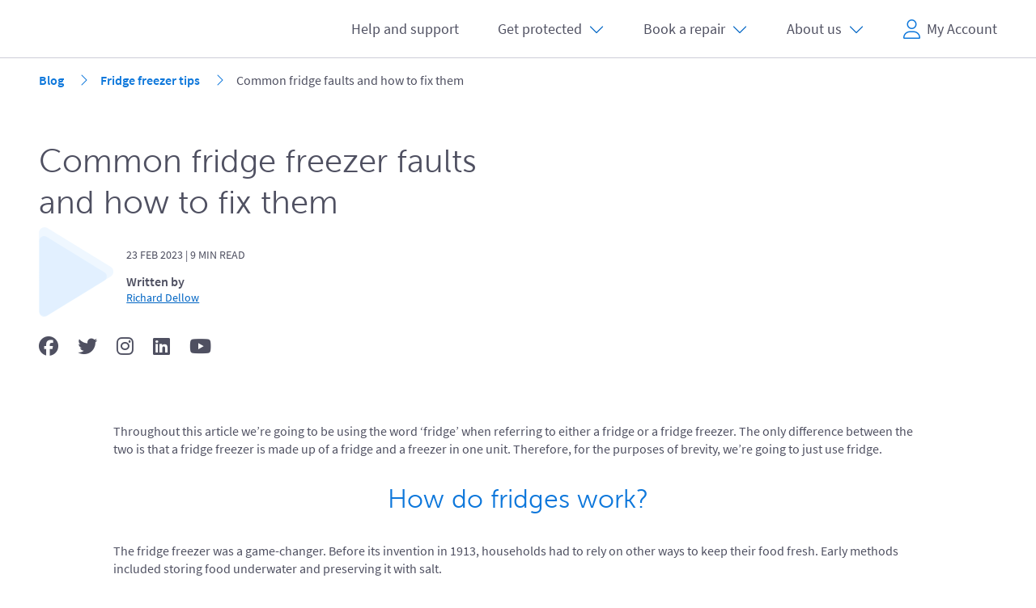

--- FILE ---
content_type: text/html
request_url: https://www.domesticandgeneral.com/blog/fridge-freezer-tips/common-fridge-faults-and-how-to-fix-them
body_size: 41138
content:
<!DOCTYPE html><html lang="en-GB" data-critters-container><head>
    <meta charset="utf-8">
    <title>Blog | Domestic &amp; General UK</title>
    <base href="/blog/">
    <meta name="viewport" content="width=device-width, initial-scale=1">
    <link rel="icon" type="image/x-icon" href="favicon.ico">

    <link rel="preconnect" href="https://cdn.quantummetric.com">
    <link rel="preconnect" href="https://cdn.taboola.com">
    <link rel="preconnect" href="https://connect.facebook.net">
    <link rel="preconnect" href="https://cookie-cdn.cookiepro.com">
    <link rel="preconnect" href="https://gateway.foresee.com">
    <link rel="preconnect" href="https://metrics.responsetap.com">
    <link rel="preconnect" href="https://widget.trustpilot.com">
    <link rel="preconnect" href="https://www.facebook.com">
    <link rel="preconnect" href="https://www.google-analytics.com">
    <link rel="preconnect" href="https://www.google.com">
    <link rel="preconnect" href="https://www.googletagmanager.com">
    <link rel="preconnect" href="https://www.gstatic.com">

    <!-- Google Tag Manager -->
    <script src="https://www.googletagmanager.com/gtm.js?id=GTM-TZK6S7&amp;l=dataLayer" type="text/plain" class="optanon-category-C0002"></script>
    <!-- End Google Tag Manager -->

    <!-- Quantummetric -->
    <script src="https://cdn.quantummetric.com/network-interceptor/quantum-domesticandgeneral.js" type="text/plain" class="optanon-category-C0004"></script>
    <!-- End Quantummetric -->

    <script type="text/javascript">
      // Initialize dataLayer
      window['dataLayer'] = window['dataLayer'] || [];
      window['dataLayer'].push({
        'gtm.start': new Date().getTime(),
        event: 'gtm.js',
      });
    </script>
  <style>html,body,iframe{margin:0;padding:0;border:0;font-size:100%;font:inherit;vertical-align:baseline}body{line-height:1}*{box-sizing:border-box}body{background-color:var(--page-bg);color:var(--text-color)}body{font-family:var(--typog-body-regular-family);font-weight:var(--typog-body-regular-weight);font-style:var(--typog-body-regular-style);font-size:var(--typog-body-regular-size);line-height:var(--typog-body-regular-line-height);letter-spacing:var(--typog-body-regular-letter-spacing);-webkit-text-decoration:var(--typog-body-regular-text-decoration);text-decoration:var(--typog-body-regular-text-decoration);text-transform:var(--typog-body-regular-text-transform)}body{overflow-x:hidden;color:var(--neutral-800);-webkit-font-smoothing:antialiased}body{--typog-d1-family:var(--typog-sm-d1-family, var(--typog-md-d1-family, var(--typog-lg-d1-family, var(--typog-default-heading-family))));--typog-d1-weight:var(--typog-sm-d1-weight, var(--typog-md-d1-weight, var(--typog-lg-d1-weight, normal)));--typog-d1-style:var(--typog-sm-d1-style, var(--typog-md-d1-style, var(--typog-lg-d1-style, normal)));--typog-d1-size:var(--typog-sm-d1-size, var(--typog-md-d1-size, var(--typog-lg-d1-size)));--typog-d1-line-height:var(--typog-sm-d1-line-height, var(--typog-md-d1-line-height, var(--typog-lg-d1-line-height)));--typog-d1-letter-spacing:var(--typog-sm-d1-letter-spacing, var(--typog-md-d1-letter-spacing, var(--typog-lg-d1-letter-spacing, 0)));--typog-d1-text-decoration:var(--typog-sm-d1-text-decoration, var(--typog-md-d1-text-decoration, var(--typog-lg-d1-text-decoration, none)));--typog-d1-text-transform:var(--typog-sm-d1-text-transform, var(--typog-md-d1-text-transform, var(--typog-lg-d1-text-transform, none)));--typog-d2-family:var(--typog-sm-d2-family, var(--typog-md-d2-family, var(--typog-lg-d2-family, var(--typog-default-heading-family))));--typog-d2-weight:var(--typog-sm-d2-weight, var(--typog-md-d2-weight, var(--typog-lg-d2-weight, normal)));--typog-d2-style:var(--typog-sm-d2-style, var(--typog-md-d2-style, var(--typog-lg-d2-style, normal)));--typog-d2-size:var(--typog-sm-d2-size, var(--typog-md-d2-size, var(--typog-lg-d2-size)));--typog-d2-line-height:var(--typog-sm-d2-line-height, var(--typog-md-d2-line-height, var(--typog-lg-d2-line-height)));--typog-d2-letter-spacing:var(--typog-sm-d2-letter-spacing, var(--typog-md-d2-letter-spacing, var(--typog-lg-d2-letter-spacing, 0)));--typog-d2-text-decoration:var(--typog-sm-d2-text-decoration, var(--typog-md-d2-text-decoration, var(--typog-lg-d2-text-decoration, none)));--typog-d2-text-transform:var(--typog-sm-d2-text-transform, var(--typog-md-d2-text-transform, var(--typog-lg-d2-text-transform, none)));--typog-h1-family:var(--typog-sm-h1-family, var(--typog-md-h1-family, var(--typog-lg-h1-family, var(--typog-default-heading-family))));--typog-h1-weight:var(--typog-sm-h1-weight, var(--typog-md-h1-weight, var(--typog-lg-h1-weight, normal)));--typog-h1-style:var(--typog-sm-h1-style, var(--typog-md-h1-style, var(--typog-lg-h1-style, normal)));--typog-h1-size:var(--typog-sm-h1-size, var(--typog-md-h1-size, var(--typog-lg-h1-size)));--typog-h1-line-height:var(--typog-sm-h1-line-height, var(--typog-md-h1-line-height, var(--typog-lg-h1-line-height)));--typog-h1-letter-spacing:var(--typog-sm-h1-letter-spacing, var(--typog-md-h1-letter-spacing, var(--typog-lg-h1-letter-spacing, 0)));--typog-h1-text-decoration:var(--typog-sm-h1-text-decoration, var(--typog-md-h1-text-decoration, var(--typog-lg-h1-text-decoration, none)));--typog-h1-text-transform:var(--typog-sm-h1-text-transform, var(--typog-md-h1-text-transform, var(--typog-lg-h1-text-transform, none)));--typog-h2-family:var(--typog-sm-h2-family, var(--typog-md-h2-family, var(--typog-lg-h2-family, var(--typog-default-heading-family))));--typog-h2-weight:var(--typog-sm-h2-weight, var(--typog-md-h2-weight, var(--typog-lg-h2-weight, normal)));--typog-h2-style:var(--typog-sm-h2-style, var(--typog-md-h2-style, var(--typog-lg-h2-style, normal)));--typog-h2-size:var(--typog-sm-h2-size, var(--typog-md-h2-size, var(--typog-lg-h2-size)));--typog-h2-line-height:var(--typog-sm-h2-line-height, var(--typog-md-h2-line-height, var(--typog-lg-h2-line-height)));--typog-h2-letter-spacing:var(--typog-sm-h2-letter-spacing, var(--typog-md-h2-letter-spacing, var(--typog-lg-h2-letter-spacing, 0)));--typog-h2-text-decoration:var(--typog-sm-h2-text-decoration, var(--typog-md-h2-text-decoration, var(--typog-lg-h2-text-decoration, none)));--typog-h2-text-transform:var(--typog-sm-h2-text-transform, var(--typog-md-h2-text-transform, var(--typog-lg-h2-text-transform, none)));--typog-h3-family:var(--typog-sm-h3-family, var(--typog-md-h3-family, var(--typog-lg-h3-family, var(--typog-default-heading-family))));--typog-h3-weight:var(--typog-sm-h3-weight, var(--typog-md-h3-weight, var(--typog-lg-h3-weight, normal)));--typog-h3-style:var(--typog-sm-h3-style, var(--typog-md-h3-style, var(--typog-lg-h3-style, normal)));--typog-h3-size:var(--typog-sm-h3-size, var(--typog-md-h3-size, var(--typog-lg-h3-size)));--typog-h3-line-height:var(--typog-sm-h3-line-height, var(--typog-md-h3-line-height, var(--typog-lg-h3-line-height)));--typog-h3-letter-spacing:var(--typog-sm-h3-letter-spacing, var(--typog-md-h3-letter-spacing, var(--typog-lg-h3-letter-spacing, 0)));--typog-h3-text-decoration:var(--typog-sm-h3-text-decoration, var(--typog-md-h3-text-decoration, var(--typog-lg-h3-text-decoration, none)));--typog-h3-text-transform:var(--typog-sm-h3-text-transform, var(--typog-md-h3-text-transform, var(--typog-lg-h3-text-transform, none)));--typog-h4-family:var(--typog-sm-h4-family, var(--typog-md-h4-family, var(--typog-lg-h4-family, var(--typog-default-heading-family))));--typog-h4-weight:var(--typog-sm-h4-weight, var(--typog-md-h4-weight, var(--typog-lg-h4-weight, normal)));--typog-h4-style:var(--typog-sm-h4-style, var(--typog-md-h4-style, var(--typog-lg-h4-style, normal)));--typog-h4-size:var(--typog-sm-h4-size, var(--typog-md-h4-size, var(--typog-lg-h4-size)));--typog-h4-line-height:var(--typog-sm-h4-line-height, var(--typog-md-h4-line-height, var(--typog-lg-h4-line-height)));--typog-h4-letter-spacing:var(--typog-sm-h4-letter-spacing, var(--typog-md-h4-letter-spacing, var(--typog-lg-h4-letter-spacing, 0)));--typog-h4-text-decoration:var(--typog-sm-h4-text-decoration, var(--typog-md-h4-text-decoration, var(--typog-lg-h4-text-decoration, none)));--typog-h4-text-transform:var(--typog-sm-h4-text-transform, var(--typog-md-h4-text-transform, var(--typog-lg-h4-text-transform, none)));--typog-h5-family:var(--typog-sm-h5-family, var(--typog-md-h5-family, var(--typog-lg-h5-family, var(--typog-default-heading-family))));--typog-h5-weight:var(--typog-sm-h5-weight, var(--typog-md-h5-weight, var(--typog-lg-h5-weight, normal)));--typog-h5-style:var(--typog-sm-h5-style, var(--typog-md-h5-style, var(--typog-lg-h5-style, normal)));--typog-h5-size:var(--typog-sm-h5-size, var(--typog-md-h5-size, var(--typog-lg-h5-size)));--typog-h5-line-height:var(--typog-sm-h5-line-height, var(--typog-md-h5-line-height, var(--typog-lg-h5-line-height)));--typog-h5-letter-spacing:var(--typog-sm-h5-letter-spacing, var(--typog-md-h5-letter-spacing, var(--typog-lg-h5-letter-spacing, 0)));--typog-h5-text-decoration:var(--typog-sm-h5-text-decoration, var(--typog-md-h5-text-decoration, var(--typog-lg-h5-text-decoration, none)));--typog-h5-text-transform:var(--typog-sm-h5-text-transform, var(--typog-md-h5-text-transform, var(--typog-lg-h5-text-transform, none)));--typog-h6-family:var(--typog-sm-h6-family, var(--typog-md-h6-family, var(--typog-lg-h6-family, var(--typog-default-heading-family))));--typog-h6-weight:var(--typog-sm-h6-weight, var(--typog-md-h6-weight, var(--typog-lg-h6-weight, normal)));--typog-h6-style:var(--typog-sm-h6-style, var(--typog-md-h6-style, var(--typog-lg-h6-style, normal)));--typog-h6-size:var(--typog-sm-h6-size, var(--typog-md-h6-size, var(--typog-lg-h6-size)));--typog-h6-line-height:var(--typog-sm-h6-line-height, var(--typog-md-h6-line-height, var(--typog-lg-h6-line-height)));--typog-h6-letter-spacing:var(--typog-sm-h6-letter-spacing, var(--typog-md-h6-letter-spacing, var(--typog-lg-h6-letter-spacing, 0)));--typog-h6-text-decoration:var(--typog-sm-h6-text-decoration, var(--typog-md-h6-text-decoration, var(--typog-lg-h6-text-decoration, none)));--typog-h6-text-transform:var(--typog-sm-h6-text-transform, var(--typog-md-h6-text-transform, var(--typog-lg-h6-text-transform, none)));--typog-button-family:var(--typog-sm-button-family, var(--typog-md-button-family, var(--typog-lg-button-family, var(--typog-default-body-family))));--typog-button-weight:var(--typog-sm-button-weight, var(--typog-md-button-weight, var(--typog-lg-button-weight, normal)));--typog-button-style:var(--typog-sm-button-style, var(--typog-md-button-style, var(--typog-lg-button-style, normal)));--typog-button-size:var(--typog-sm-button-size, var(--typog-md-button-size, var(--typog-lg-button-size)));--typog-button-line-height:var(--typog-sm-button-line-height, var(--typog-md-button-line-height, var(--typog-lg-button-line-height)));--typog-button-letter-spacing:var(--typog-sm-button-letter-spacing, var(--typog-md-button-letter-spacing, var(--typog-lg-button-letter-spacing, 0)));--typog-button-text-decoration:var(--typog-sm-button-text-decoration, var(--typog-md-button-text-decoration, var(--typog-lg-button-text-decoration, none)));--typog-button-text-transform:var(--typog-sm-button-text-transform, var(--typog-md-button-text-transform, var(--typog-lg-button-text-transform, none)));--typog-body-regular-family:var(--typog-sm-body-regular-family, var(--typog-md-body-regular-family, var(--typog-lg-body-regular-family, var(--typog-default-body-family))));--typog-body-regular-weight:var(--typog-sm-body-regular-weight, var(--typog-md-body-regular-weight, var(--typog-lg-body-regular-weight, normal)));--typog-body-regular-style:var(--typog-sm-body-regular-style, var(--typog-md-body-regular-style, var(--typog-lg-body-regular-style, normal)));--typog-body-regular-size:var(--typog-sm-body-regular-size, var(--typog-md-body-regular-size, var(--typog-lg-body-regular-size)));--typog-body-regular-line-height:var(--typog-sm-body-regular-line-height, var(--typog-md-body-regular-line-height, var(--typog-lg-body-regular-line-height)));--typog-body-regular-letter-spacing:var(--typog-sm-body-regular-letter-spacing, var(--typog-md-body-regular-letter-spacing, var(--typog-lg-body-regular-letter-spacing, 0)));--typog-body-regular-text-decoration:var(--typog-sm-body-regular-text-decoration, var(--typog-md-body-regular-text-decoration, var(--typog-lg-body-regular-text-decoration, none)));--typog-body-regular-text-transform:var(--typog-sm-body-regular-text-transform, var(--typog-md-body-regular-text-transform, var(--typog-lg-body-regular-text-transform, none)));--typog-body-bold-family:var(--typog-sm-body-bold-family, var(--typog-md-body-bold-family, var(--typog-lg-body-bold-family, var(--typog-default-body-family))));--typog-body-bold-weight:var(--typog-sm-body-bold-weight, var(--typog-md-body-bold-weight, var(--typog-lg-body-bold-weight, normal)));--typog-body-bold-style:var(--typog-sm-body-bold-style, var(--typog-md-body-bold-style, var(--typog-lg-body-bold-style, normal)));--typog-body-bold-size:var(--typog-sm-body-bold-size, var(--typog-md-body-bold-size, var(--typog-lg-body-bold-size)));--typog-body-bold-line-height:var(--typog-sm-body-bold-line-height, var(--typog-md-body-bold-line-height, var(--typog-lg-body-bold-line-height)));--typog-body-bold-letter-spacing:var(--typog-sm-body-bold-letter-spacing, var(--typog-md-body-bold-letter-spacing, var(--typog-lg-body-bold-letter-spacing, 0)));--typog-body-bold-text-decoration:var(--typog-sm-body-bold-text-decoration, var(--typog-md-body-bold-text-decoration, var(--typog-lg-body-bold-text-decoration, none)));--typog-body-bold-text-transform:var(--typog-sm-body-bold-text-transform, var(--typog-md-body-bold-text-transform, var(--typog-lg-body-bold-text-transform, none)));--typog-body-link-family:var(--typog-sm-body-link-family, var(--typog-md-body-link-family, var(--typog-lg-body-link-family, var(--typog-default-body-family))));--typog-body-link-weight:var(--typog-sm-body-link-weight, var(--typog-md-body-link-weight, var(--typog-lg-body-link-weight, normal)));--typog-body-link-style:var(--typog-sm-body-link-style, var(--typog-md-body-link-style, var(--typog-lg-body-link-style, normal)));--typog-body-link-size:var(--typog-sm-body-link-size, var(--typog-md-body-link-size, var(--typog-lg-body-link-size)));--typog-body-link-line-height:var(--typog-sm-body-link-line-height, var(--typog-md-body-link-line-height, var(--typog-lg-body-link-line-height)));--typog-body-link-letter-spacing:var(--typog-sm-body-link-letter-spacing, var(--typog-md-body-link-letter-spacing, var(--typog-lg-body-link-letter-spacing, 0)));--typog-body-link-text-decoration:var(--typog-sm-body-link-text-decoration, var(--typog-md-body-link-text-decoration, var(--typog-lg-body-link-text-decoration, none)));--typog-body-link-text-transform:var(--typog-sm-body-link-text-transform, var(--typog-md-body-link-text-transform, var(--typog-lg-body-link-text-transform, none)));--typog-body-large-family:var(--typog-sm-body-large-family, var(--typog-md-body-large-family, var(--typog-lg-body-large-family, var(--typog-default-body-family))));--typog-body-large-weight:var(--typog-sm-body-large-weight, var(--typog-md-body-large-weight, var(--typog-lg-body-large-weight, normal)));--typog-body-large-style:var(--typog-sm-body-large-style, var(--typog-md-body-large-style, var(--typog-lg-body-large-style, normal)));--typog-body-large-size:var(--typog-sm-body-large-size, var(--typog-md-body-large-size, var(--typog-lg-body-large-size)));--typog-body-large-line-height:var(--typog-sm-body-large-line-height, var(--typog-md-body-large-line-height, var(--typog-lg-body-large-line-height)));--typog-body-large-letter-spacing:var(--typog-sm-body-large-letter-spacing, var(--typog-md-body-large-letter-spacing, var(--typog-lg-body-large-letter-spacing, 0)));--typog-body-large-text-decoration:var(--typog-sm-body-large-text-decoration, var(--typog-md-body-large-text-decoration, var(--typog-lg-body-large-text-decoration, none)));--typog-body-large-text-transform:var(--typog-sm-body-large-text-transform, var(--typog-md-body-large-text-transform, var(--typog-lg-body-large-text-transform, none)));--typog-body-large-bold-family:var(--typog-sm-body-large-bold-family, var(--typog-md-body-large-bold-family, var(--typog-lg-body-large-bold-family, var(--typog-default-body-family))));--typog-body-large-bold-weight:var(--typog-sm-body-large-bold-weight, var(--typog-md-body-large-bold-weight, var(--typog-lg-body-large-bold-weight, normal)));--typog-body-large-bold-style:var(--typog-sm-body-large-bold-style, var(--typog-md-body-large-bold-style, var(--typog-lg-body-large-bold-style, normal)));--typog-body-large-bold-size:var(--typog-sm-body-large-bold-size, var(--typog-md-body-large-bold-size, var(--typog-lg-body-large-bold-size)));--typog-body-large-bold-line-height:var(--typog-sm-body-large-bold-line-height, var(--typog-md-body-large-bold-line-height, var(--typog-lg-body-large-bold-line-height)));--typog-body-large-bold-letter-spacing:var(--typog-sm-body-large-bold-letter-spacing, var(--typog-md-body-large-bold-letter-spacing, var(--typog-lg-body-large-bold-letter-spacing, 0)));--typog-body-large-bold-text-decoration:var(--typog-sm-body-large-bold-text-decoration, var(--typog-md-body-large-bold-text-decoration, var(--typog-lg-body-large-bold-text-decoration, none)));--typog-body-large-bold-text-transform:var(--typog-sm-body-large-bold-text-transform, var(--typog-md-body-large-bold-text-transform, var(--typog-lg-body-large-bold-text-transform, none)));--typog-body-large-link-family:var(--typog-sm-body-large-link-family, var(--typog-md-body-large-link-family, var(--typog-lg-body-large-link-family, var(--typog-default-body-family))));--typog-body-large-link-weight:var(--typog-sm-body-large-link-weight, var(--typog-md-body-large-link-weight, var(--typog-lg-body-large-link-weight, normal)));--typog-body-large-link-style:var(--typog-sm-body-large-link-style, var(--typog-md-body-large-link-style, var(--typog-lg-body-large-link-style, normal)));--typog-body-large-link-size:var(--typog-sm-body-large-link-size, var(--typog-md-body-large-link-size, var(--typog-lg-body-large-link-size)));--typog-body-large-link-line-height:var(--typog-sm-body-large-link-line-height, var(--typog-md-body-large-link-line-height, var(--typog-lg-body-large-link-line-height)));--typog-body-large-link-letter-spacing:var(--typog-sm-body-large-link-letter-spacing, var(--typog-md-body-large-link-letter-spacing, var(--typog-lg-body-large-link-letter-spacing, 0)));--typog-body-large-link-text-decoration:var(--typog-sm-body-large-link-text-decoration, var(--typog-md-body-large-link-text-decoration, var(--typog-lg-body-large-link-text-decoration, none)));--typog-body-large-link-text-transform:var(--typog-sm-body-large-link-text-transform, var(--typog-md-body-large-link-text-transform, var(--typog-lg-body-large-link-text-transform, none)));--typog-caption-regular-family:var(--typog-sm-caption-regular-family, var(--typog-md-caption-regular-family, var(--typog-lg-caption-regular-family, var(--typog-default-body-family))));--typog-caption-regular-weight:var(--typog-sm-caption-regular-weight, var(--typog-md-caption-regular-weight, var(--typog-lg-caption-regular-weight, normal)));--typog-caption-regular-style:var(--typog-sm-caption-regular-style, var(--typog-md-caption-regular-style, var(--typog-lg-caption-regular-style, normal)));--typog-caption-regular-size:var(--typog-sm-caption-regular-size, var(--typog-md-caption-regular-size, var(--typog-lg-caption-regular-size)));--typog-caption-regular-line-height:var(--typog-sm-caption-regular-line-height, var(--typog-md-caption-regular-line-height, var(--typog-lg-caption-regular-line-height)));--typog-caption-regular-letter-spacing:var(--typog-sm-caption-regular-letter-spacing, var(--typog-md-caption-regular-letter-spacing, var(--typog-lg-caption-regular-letter-spacing, 0)));--typog-caption-regular-text-decoration:var(--typog-sm-caption-regular-text-decoration, var(--typog-md-caption-regular-text-decoration, var(--typog-lg-caption-regular-text-decoration, none)));--typog-caption-regular-text-transform:var(--typog-sm-caption-regular-text-transform, var(--typog-md-caption-regular-text-transform, var(--typog-lg-caption-regular-text-transform, none)));--typog-caption-bold-family:var(--typog-sm-caption-bold-family, var(--typog-md-caption-bold-family, var(--typog-lg-caption-bold-family, var(--typog-default-body-family))));--typog-caption-bold-weight:var(--typog-sm-caption-bold-weight, var(--typog-md-caption-bold-weight, var(--typog-lg-caption-bold-weight, normal)));--typog-caption-bold-style:var(--typog-sm-caption-bold-style, var(--typog-md-caption-bold-style, var(--typog-lg-caption-bold-style, normal)));--typog-caption-bold-size:var(--typog-sm-caption-bold-size, var(--typog-md-caption-bold-size, var(--typog-lg-caption-bold-size)));--typog-caption-bold-line-height:var(--typog-sm-caption-bold-line-height, var(--typog-md-caption-bold-line-height, var(--typog-lg-caption-bold-line-height)));--typog-caption-bold-letter-spacing:var(--typog-sm-caption-bold-letter-spacing, var(--typog-md-caption-bold-letter-spacing, var(--typog-lg-caption-bold-letter-spacing, 0)));--typog-caption-bold-text-decoration:var(--typog-sm-caption-bold-text-decoration, var(--typog-md-caption-bold-text-decoration, var(--typog-lg-caption-bold-text-decoration, none)));--typog-caption-bold-text-transform:var(--typog-sm-caption-bold-text-transform, var(--typog-md-caption-bold-text-transform, var(--typog-lg-caption-bold-text-transform, none)));--typog-caption-link-family:var(--typog-sm-caption-link-family, var(--typog-md-caption-link-family, var(--typog-lg-caption-link-family, var(--typog-default-body-family))));--typog-caption-link-weight:var(--typog-sm-caption-link-weight, var(--typog-md-caption-link-weight, var(--typog-lg-caption-link-weight, normal)));--typog-caption-link-style:var(--typog-sm-caption-link-style, var(--typog-md-caption-link-style, var(--typog-lg-caption-link-style, normal)));--typog-caption-link-size:var(--typog-sm-caption-link-size, var(--typog-md-caption-link-size, var(--typog-lg-caption-link-size)));--typog-caption-link-line-height:var(--typog-sm-caption-link-line-height, var(--typog-md-caption-link-line-height, var(--typog-lg-caption-link-line-height)));--typog-caption-link-letter-spacing:var(--typog-sm-caption-link-letter-spacing, var(--typog-md-caption-link-letter-spacing, var(--typog-lg-caption-link-letter-spacing, 0)));--typog-caption-link-text-decoration:var(--typog-sm-caption-link-text-decoration, var(--typog-md-caption-link-text-decoration, var(--typog-lg-caption-link-text-decoration, none)));--typog-caption-link-text-transform:var(--typog-sm-caption-link-text-transform, var(--typog-md-caption-link-text-transform, var(--typog-lg-caption-link-text-transform, none)));--typog-menu-link-family:var(--typog-sm-menu-link-family, var(--typog-md-menu-link-family, var(--typog-lg-menu-link-family, var(--typog-default-body-family))));--typog-menu-link-weight:var(--typog-sm-menu-link-weight, var(--typog-md-menu-link-weight, var(--typog-lg-menu-link-weight, normal)));--typog-menu-link-style:var(--typog-sm-menu-link-style, var(--typog-md-menu-link-style, var(--typog-lg-menu-link-style, normal)));--typog-menu-link-size:var(--typog-sm-menu-link-size, var(--typog-md-menu-link-size, var(--typog-lg-menu-link-size)));--typog-menu-link-line-height:var(--typog-sm-menu-link-line-height, var(--typog-md-menu-link-line-height, var(--typog-lg-menu-link-line-height)));--typog-menu-link-letter-spacing:var(--typog-sm-menu-link-letter-spacing, var(--typog-md-menu-link-letter-spacing, var(--typog-lg-menu-link-letter-spacing, 0)));--typog-menu-link-text-decoration:var(--typog-sm-menu-link-text-decoration, var(--typog-md-menu-link-text-decoration, var(--typog-lg-menu-link-text-decoration, none)));--typog-menu-link-text-transform:var(--typog-sm-menu-link-text-transform, var(--typog-md-menu-link-text-transform, var(--typog-lg-menu-link-text-transform, none)));--typog-header-link-family:var(--typog-sm-header-link-family, var(--typog-md-header-link-family, var(--typog-lg-header-link-family, var(--typog-default-body-family))));--typog-header-link-weight:var(--typog-sm-header-link-weight, var(--typog-md-header-link-weight, var(--typog-lg-header-link-weight, normal)));--typog-header-link-style:var(--typog-sm-header-link-style, var(--typog-md-header-link-style, var(--typog-lg-header-link-style, normal)));--typog-header-link-size:var(--typog-sm-header-link-size, var(--typog-md-header-link-size, var(--typog-lg-header-link-size)));--typog-header-link-line-height:var(--typog-sm-header-link-line-height, var(--typog-md-header-link-line-height, var(--typog-lg-header-link-line-height)));--typog-header-link-letter-spacing:var(--typog-sm-header-link-letter-spacing, var(--typog-md-header-link-letter-spacing, var(--typog-lg-header-link-letter-spacing, 0)));--typog-header-link-text-decoration:var(--typog-sm-header-link-text-decoration, var(--typog-md-header-link-text-decoration, var(--typog-lg-header-link-text-decoration, none)));--typog-header-link-text-transform:var(--typog-sm-header-link-text-transform, var(--typog-md-header-link-text-transform, var(--typog-lg-header-link-text-transform, none)))}@media only screen and (min-width: 768px){body{--typog-d1-family:var(--typog-md-d1-family, var(--typog-lg-d1-family, var(--typog-default-heading-family)));--typog-d1-weight:var(--typog-md-d1-weight, var(--typog-lg-d1-weight, normal));--typog-d1-style:var(--typog-md-d1-style, var(--typog-lg-d1-style, normal));--typog-d1-size:var(--typog-md-d1-size, var(--typog-lg-d1-size));--typog-d1-line-height:var(--typog-md-d1-line-height, var(--typog-lg-d1-line-height));--typog-d1-letter-spacing:var(--typog-md-d1-letter-spacing, var(--typog-lg-d1-letter-spacing, 0));--typog-d1-text-decoration:var(--typog-md-d1-text-decoration, var(--typog-lg-d1-text-decoration, none));--typog-d1-text-transform:var(--typog-md-d1-text-transform, var(--typog-lg-d1-text-transform, none))}}@media only screen and (min-width: 1024px){body{--typog-d1-family:var(--typog-lg-d1-family, var(--typog-default-heading-family));--typog-d1-weight:var(--typog-lg-d1-weight, normal);--typog-d1-style:var(--typog-lg-d1-style, normal);--typog-d1-size:var(--typog-lg-d1-size);--typog-d1-line-height:var(--typog-lg-d1-line-height);--typog-d1-letter-spacing:var(--typog-lg-d1-letter-spacing, 0);--typog-d1-text-decoration:var(--typog-lg-d1-text-decoration, none);--typog-d1-text-transform:var(--typog-lg-d1-text-transform, none)}}@media only screen and (min-width: 768px){body{--typog-d2-family:var(--typog-md-d2-family, var(--typog-lg-d2-family, var(--typog-default-heading-family)));--typog-d2-weight:var(--typog-md-d2-weight, var(--typog-lg-d2-weight, normal));--typog-d2-style:var(--typog-md-d2-style, var(--typog-lg-d2-style, normal));--typog-d2-size:var(--typog-md-d2-size, var(--typog-lg-d2-size));--typog-d2-line-height:var(--typog-md-d2-line-height, var(--typog-lg-d2-line-height));--typog-d2-letter-spacing:var(--typog-md-d2-letter-spacing, var(--typog-lg-d2-letter-spacing, 0));--typog-d2-text-decoration:var(--typog-md-d2-text-decoration, var(--typog-lg-d2-text-decoration, none));--typog-d2-text-transform:var(--typog-md-d2-text-transform, var(--typog-lg-d2-text-transform, none))}}@media only screen and (min-width: 1024px){body{--typog-d2-family:var(--typog-lg-d2-family, var(--typog-default-heading-family));--typog-d2-weight:var(--typog-lg-d2-weight, normal);--typog-d2-style:var(--typog-lg-d2-style, normal);--typog-d2-size:var(--typog-lg-d2-size);--typog-d2-line-height:var(--typog-lg-d2-line-height);--typog-d2-letter-spacing:var(--typog-lg-d2-letter-spacing, 0);--typog-d2-text-decoration:var(--typog-lg-d2-text-decoration, none);--typog-d2-text-transform:var(--typog-lg-d2-text-transform, none)}}@media only screen and (min-width: 768px){body{--typog-h1-family:var(--typog-md-h1-family, var(--typog-lg-h1-family, var(--typog-default-heading-family)));--typog-h1-weight:var(--typog-md-h1-weight, var(--typog-lg-h1-weight, normal));--typog-h1-style:var(--typog-md-h1-style, var(--typog-lg-h1-style, normal));--typog-h1-size:var(--typog-md-h1-size, var(--typog-lg-h1-size));--typog-h1-line-height:var(--typog-md-h1-line-height, var(--typog-lg-h1-line-height));--typog-h1-letter-spacing:var(--typog-md-h1-letter-spacing, var(--typog-lg-h1-letter-spacing, 0));--typog-h1-text-decoration:var(--typog-md-h1-text-decoration, var(--typog-lg-h1-text-decoration, none));--typog-h1-text-transform:var(--typog-md-h1-text-transform, var(--typog-lg-h1-text-transform, none))}}@media only screen and (min-width: 1024px){body{--typog-h1-family:var(--typog-lg-h1-family, var(--typog-default-heading-family));--typog-h1-weight:var(--typog-lg-h1-weight, normal);--typog-h1-style:var(--typog-lg-h1-style, normal);--typog-h1-size:var(--typog-lg-h1-size);--typog-h1-line-height:var(--typog-lg-h1-line-height);--typog-h1-letter-spacing:var(--typog-lg-h1-letter-spacing, 0);--typog-h1-text-decoration:var(--typog-lg-h1-text-decoration, none);--typog-h1-text-transform:var(--typog-lg-h1-text-transform, none)}}@media only screen and (min-width: 768px){body{--typog-h2-family:var(--typog-md-h2-family, var(--typog-lg-h2-family, var(--typog-default-heading-family)));--typog-h2-weight:var(--typog-md-h2-weight, var(--typog-lg-h2-weight, normal));--typog-h2-style:var(--typog-md-h2-style, var(--typog-lg-h2-style, normal));--typog-h2-size:var(--typog-md-h2-size, var(--typog-lg-h2-size));--typog-h2-line-height:var(--typog-md-h2-line-height, var(--typog-lg-h2-line-height));--typog-h2-letter-spacing:var(--typog-md-h2-letter-spacing, var(--typog-lg-h2-letter-spacing, 0));--typog-h2-text-decoration:var(--typog-md-h2-text-decoration, var(--typog-lg-h2-text-decoration, none));--typog-h2-text-transform:var(--typog-md-h2-text-transform, var(--typog-lg-h2-text-transform, none))}}@media only screen and (min-width: 1024px){body{--typog-h2-family:var(--typog-lg-h2-family, var(--typog-default-heading-family));--typog-h2-weight:var(--typog-lg-h2-weight, normal);--typog-h2-style:var(--typog-lg-h2-style, normal);--typog-h2-size:var(--typog-lg-h2-size);--typog-h2-line-height:var(--typog-lg-h2-line-height);--typog-h2-letter-spacing:var(--typog-lg-h2-letter-spacing, 0);--typog-h2-text-decoration:var(--typog-lg-h2-text-decoration, none);--typog-h2-text-transform:var(--typog-lg-h2-text-transform, none)}}@media only screen and (min-width: 768px){body{--typog-h3-family:var(--typog-md-h3-family, var(--typog-lg-h3-family, var(--typog-default-heading-family)));--typog-h3-weight:var(--typog-md-h3-weight, var(--typog-lg-h3-weight, normal));--typog-h3-style:var(--typog-md-h3-style, var(--typog-lg-h3-style, normal));--typog-h3-size:var(--typog-md-h3-size, var(--typog-lg-h3-size));--typog-h3-line-height:var(--typog-md-h3-line-height, var(--typog-lg-h3-line-height));--typog-h3-letter-spacing:var(--typog-md-h3-letter-spacing, var(--typog-lg-h3-letter-spacing, 0));--typog-h3-text-decoration:var(--typog-md-h3-text-decoration, var(--typog-lg-h3-text-decoration, none));--typog-h3-text-transform:var(--typog-md-h3-text-transform, var(--typog-lg-h3-text-transform, none))}}@media only screen and (min-width: 1024px){body{--typog-h3-family:var(--typog-lg-h3-family, var(--typog-default-heading-family));--typog-h3-weight:var(--typog-lg-h3-weight, normal);--typog-h3-style:var(--typog-lg-h3-style, normal);--typog-h3-size:var(--typog-lg-h3-size);--typog-h3-line-height:var(--typog-lg-h3-line-height);--typog-h3-letter-spacing:var(--typog-lg-h3-letter-spacing, 0);--typog-h3-text-decoration:var(--typog-lg-h3-text-decoration, none);--typog-h3-text-transform:var(--typog-lg-h3-text-transform, none)}}@media only screen and (min-width: 768px){body{--typog-h4-family:var(--typog-md-h4-family, var(--typog-lg-h4-family, var(--typog-default-heading-family)));--typog-h4-weight:var(--typog-md-h4-weight, var(--typog-lg-h4-weight, normal));--typog-h4-style:var(--typog-md-h4-style, var(--typog-lg-h4-style, normal));--typog-h4-size:var(--typog-md-h4-size, var(--typog-lg-h4-size));--typog-h4-line-height:var(--typog-md-h4-line-height, var(--typog-lg-h4-line-height));--typog-h4-letter-spacing:var(--typog-md-h4-letter-spacing, var(--typog-lg-h4-letter-spacing, 0));--typog-h4-text-decoration:var(--typog-md-h4-text-decoration, var(--typog-lg-h4-text-decoration, none));--typog-h4-text-transform:var(--typog-md-h4-text-transform, var(--typog-lg-h4-text-transform, none))}}@media only screen and (min-width: 1024px){body{--typog-h4-family:var(--typog-lg-h4-family, var(--typog-default-heading-family));--typog-h4-weight:var(--typog-lg-h4-weight, normal);--typog-h4-style:var(--typog-lg-h4-style, normal);--typog-h4-size:var(--typog-lg-h4-size);--typog-h4-line-height:var(--typog-lg-h4-line-height);--typog-h4-letter-spacing:var(--typog-lg-h4-letter-spacing, 0);--typog-h4-text-decoration:var(--typog-lg-h4-text-decoration, none);--typog-h4-text-transform:var(--typog-lg-h4-text-transform, none)}}@media only screen and (min-width: 768px){body{--typog-h5-family:var(--typog-md-h5-family, var(--typog-lg-h5-family, var(--typog-default-heading-family)));--typog-h5-weight:var(--typog-md-h5-weight, var(--typog-lg-h5-weight, normal));--typog-h5-style:var(--typog-md-h5-style, var(--typog-lg-h5-style, normal));--typog-h5-size:var(--typog-md-h5-size, var(--typog-lg-h5-size));--typog-h5-line-height:var(--typog-md-h5-line-height, var(--typog-lg-h5-line-height));--typog-h5-letter-spacing:var(--typog-md-h5-letter-spacing, var(--typog-lg-h5-letter-spacing, 0));--typog-h5-text-decoration:var(--typog-md-h5-text-decoration, var(--typog-lg-h5-text-decoration, none));--typog-h5-text-transform:var(--typog-md-h5-text-transform, var(--typog-lg-h5-text-transform, none))}}@media only screen and (min-width: 1024px){body{--typog-h5-family:var(--typog-lg-h5-family, var(--typog-default-heading-family));--typog-h5-weight:var(--typog-lg-h5-weight, normal);--typog-h5-style:var(--typog-lg-h5-style, normal);--typog-h5-size:var(--typog-lg-h5-size);--typog-h5-line-height:var(--typog-lg-h5-line-height);--typog-h5-letter-spacing:var(--typog-lg-h5-letter-spacing, 0);--typog-h5-text-decoration:var(--typog-lg-h5-text-decoration, none);--typog-h5-text-transform:var(--typog-lg-h5-text-transform, none)}}@media only screen and (min-width: 768px){body{--typog-h6-family:var(--typog-md-h6-family, var(--typog-lg-h6-family, var(--typog-default-heading-family)));--typog-h6-weight:var(--typog-md-h6-weight, var(--typog-lg-h6-weight, normal));--typog-h6-style:var(--typog-md-h6-style, var(--typog-lg-h6-style, normal));--typog-h6-size:var(--typog-md-h6-size, var(--typog-lg-h6-size));--typog-h6-line-height:var(--typog-md-h6-line-height, var(--typog-lg-h6-line-height));--typog-h6-letter-spacing:var(--typog-md-h6-letter-spacing, var(--typog-lg-h6-letter-spacing, 0));--typog-h6-text-decoration:var(--typog-md-h6-text-decoration, var(--typog-lg-h6-text-decoration, none));--typog-h6-text-transform:var(--typog-md-h6-text-transform, var(--typog-lg-h6-text-transform, none))}}@media only screen and (min-width: 1024px){body{--typog-h6-family:var(--typog-lg-h6-family, var(--typog-default-heading-family));--typog-h6-weight:var(--typog-lg-h6-weight, normal);--typog-h6-style:var(--typog-lg-h6-style, normal);--typog-h6-size:var(--typog-lg-h6-size);--typog-h6-line-height:var(--typog-lg-h6-line-height);--typog-h6-letter-spacing:var(--typog-lg-h6-letter-spacing, 0);--typog-h6-text-decoration:var(--typog-lg-h6-text-decoration, none);--typog-h6-text-transform:var(--typog-lg-h6-text-transform, none)}}@media only screen and (min-width: 768px){body{--typog-button-family:var(--typog-md-button-family, var(--typog-lg-button-family, var(--typog-default-body-family)));--typog-button-weight:var(--typog-md-button-weight, var(--typog-lg-button-weight, normal));--typog-button-style:var(--typog-md-button-style, var(--typog-lg-button-style, normal));--typog-button-size:var(--typog-md-button-size, var(--typog-lg-button-size));--typog-button-line-height:var(--typog-md-button-line-height, var(--typog-lg-button-line-height));--typog-button-letter-spacing:var(--typog-md-button-letter-spacing, var(--typog-lg-button-letter-spacing, 0));--typog-button-text-decoration:var(--typog-md-button-text-decoration, var(--typog-lg-button-text-decoration, none));--typog-button-text-transform:var(--typog-md-button-text-transform, var(--typog-lg-button-text-transform, none))}}@media only screen and (min-width: 1024px){body{--typog-button-family:var(--typog-lg-button-family, var(--typog-default-body-family));--typog-button-weight:var(--typog-lg-button-weight, normal);--typog-button-style:var(--typog-lg-button-style, normal);--typog-button-size:var(--typog-lg-button-size);--typog-button-line-height:var(--typog-lg-button-line-height);--typog-button-letter-spacing:var(--typog-lg-button-letter-spacing, 0);--typog-button-text-decoration:var(--typog-lg-button-text-decoration, none);--typog-button-text-transform:var(--typog-lg-button-text-transform, none)}}@media only screen and (min-width: 768px){body{--typog-body-regular-family:var(--typog-md-body-regular-family, var(--typog-lg-body-regular-family, var(--typog-default-body-family)));--typog-body-regular-weight:var(--typog-md-body-regular-weight, var(--typog-lg-body-regular-weight, normal));--typog-body-regular-style:var(--typog-md-body-regular-style, var(--typog-lg-body-regular-style, normal));--typog-body-regular-size:var(--typog-md-body-regular-size, var(--typog-lg-body-regular-size));--typog-body-regular-line-height:var(--typog-md-body-regular-line-height, var(--typog-lg-body-regular-line-height));--typog-body-regular-letter-spacing:var(--typog-md-body-regular-letter-spacing, var(--typog-lg-body-regular-letter-spacing, 0));--typog-body-regular-text-decoration:var(--typog-md-body-regular-text-decoration, var(--typog-lg-body-regular-text-decoration, none));--typog-body-regular-text-transform:var(--typog-md-body-regular-text-transform, var(--typog-lg-body-regular-text-transform, none))}}@media only screen and (min-width: 1024px){body{--typog-body-regular-family:var(--typog-lg-body-regular-family, var(--typog-default-body-family));--typog-body-regular-weight:var(--typog-lg-body-regular-weight, normal);--typog-body-regular-style:var(--typog-lg-body-regular-style, normal);--typog-body-regular-size:var(--typog-lg-body-regular-size);--typog-body-regular-line-height:var(--typog-lg-body-regular-line-height);--typog-body-regular-letter-spacing:var(--typog-lg-body-regular-letter-spacing, 0);--typog-body-regular-text-decoration:var(--typog-lg-body-regular-text-decoration, none);--typog-body-regular-text-transform:var(--typog-lg-body-regular-text-transform, none)}}@media only screen and (min-width: 768px){body{--typog-body-bold-family:var(--typog-md-body-bold-family, var(--typog-lg-body-bold-family, var(--typog-default-body-family)));--typog-body-bold-weight:var(--typog-md-body-bold-weight, var(--typog-lg-body-bold-weight, normal));--typog-body-bold-style:var(--typog-md-body-bold-style, var(--typog-lg-body-bold-style, normal));--typog-body-bold-size:var(--typog-md-body-bold-size, var(--typog-lg-body-bold-size));--typog-body-bold-line-height:var(--typog-md-body-bold-line-height, var(--typog-lg-body-bold-line-height));--typog-body-bold-letter-spacing:var(--typog-md-body-bold-letter-spacing, var(--typog-lg-body-bold-letter-spacing, 0));--typog-body-bold-text-decoration:var(--typog-md-body-bold-text-decoration, var(--typog-lg-body-bold-text-decoration, none));--typog-body-bold-text-transform:var(--typog-md-body-bold-text-transform, var(--typog-lg-body-bold-text-transform, none))}}@media only screen and (min-width: 1024px){body{--typog-body-bold-family:var(--typog-lg-body-bold-family, var(--typog-default-body-family));--typog-body-bold-weight:var(--typog-lg-body-bold-weight, normal);--typog-body-bold-style:var(--typog-lg-body-bold-style, normal);--typog-body-bold-size:var(--typog-lg-body-bold-size);--typog-body-bold-line-height:var(--typog-lg-body-bold-line-height);--typog-body-bold-letter-spacing:var(--typog-lg-body-bold-letter-spacing, 0);--typog-body-bold-text-decoration:var(--typog-lg-body-bold-text-decoration, none);--typog-body-bold-text-transform:var(--typog-lg-body-bold-text-transform, none)}}@media only screen and (min-width: 768px){body{--typog-body-link-family:var(--typog-md-body-link-family, var(--typog-lg-body-link-family, var(--typog-default-body-family)));--typog-body-link-weight:var(--typog-md-body-link-weight, var(--typog-lg-body-link-weight, normal));--typog-body-link-style:var(--typog-md-body-link-style, var(--typog-lg-body-link-style, normal));--typog-body-link-size:var(--typog-md-body-link-size, var(--typog-lg-body-link-size));--typog-body-link-line-height:var(--typog-md-body-link-line-height, var(--typog-lg-body-link-line-height));--typog-body-link-letter-spacing:var(--typog-md-body-link-letter-spacing, var(--typog-lg-body-link-letter-spacing, 0));--typog-body-link-text-decoration:var(--typog-md-body-link-text-decoration, var(--typog-lg-body-link-text-decoration, none));--typog-body-link-text-transform:var(--typog-md-body-link-text-transform, var(--typog-lg-body-link-text-transform, none))}}@media only screen and (min-width: 1024px){body{--typog-body-link-family:var(--typog-lg-body-link-family, var(--typog-default-body-family));--typog-body-link-weight:var(--typog-lg-body-link-weight, normal);--typog-body-link-style:var(--typog-lg-body-link-style, normal);--typog-body-link-size:var(--typog-lg-body-link-size);--typog-body-link-line-height:var(--typog-lg-body-link-line-height);--typog-body-link-letter-spacing:var(--typog-lg-body-link-letter-spacing, 0);--typog-body-link-text-decoration:var(--typog-lg-body-link-text-decoration, none);--typog-body-link-text-transform:var(--typog-lg-body-link-text-transform, none)}}@media only screen and (min-width: 768px){body{--typog-body-large-family:var(--typog-md-body-large-family, var(--typog-lg-body-large-family, var(--typog-default-body-family)));--typog-body-large-weight:var(--typog-md-body-large-weight, var(--typog-lg-body-large-weight, normal));--typog-body-large-style:var(--typog-md-body-large-style, var(--typog-lg-body-large-style, normal));--typog-body-large-size:var(--typog-md-body-large-size, var(--typog-lg-body-large-size));--typog-body-large-line-height:var(--typog-md-body-large-line-height, var(--typog-lg-body-large-line-height));--typog-body-large-letter-spacing:var(--typog-md-body-large-letter-spacing, var(--typog-lg-body-large-letter-spacing, 0));--typog-body-large-text-decoration:var(--typog-md-body-large-text-decoration, var(--typog-lg-body-large-text-decoration, none));--typog-body-large-text-transform:var(--typog-md-body-large-text-transform, var(--typog-lg-body-large-text-transform, none))}}@media only screen and (min-width: 1024px){body{--typog-body-large-family:var(--typog-lg-body-large-family, var(--typog-default-body-family));--typog-body-large-weight:var(--typog-lg-body-large-weight, normal);--typog-body-large-style:var(--typog-lg-body-large-style, normal);--typog-body-large-size:var(--typog-lg-body-large-size);--typog-body-large-line-height:var(--typog-lg-body-large-line-height);--typog-body-large-letter-spacing:var(--typog-lg-body-large-letter-spacing, 0);--typog-body-large-text-decoration:var(--typog-lg-body-large-text-decoration, none);--typog-body-large-text-transform:var(--typog-lg-body-large-text-transform, none)}}@media only screen and (min-width: 768px){body{--typog-body-large-bold-family:var(--typog-md-body-large-bold-family, var(--typog-lg-body-large-bold-family, var(--typog-default-body-family)));--typog-body-large-bold-weight:var(--typog-md-body-large-bold-weight, var(--typog-lg-body-large-bold-weight, normal));--typog-body-large-bold-style:var(--typog-md-body-large-bold-style, var(--typog-lg-body-large-bold-style, normal));--typog-body-large-bold-size:var(--typog-md-body-large-bold-size, var(--typog-lg-body-large-bold-size));--typog-body-large-bold-line-height:var(--typog-md-body-large-bold-line-height, var(--typog-lg-body-large-bold-line-height));--typog-body-large-bold-letter-spacing:var(--typog-md-body-large-bold-letter-spacing, var(--typog-lg-body-large-bold-letter-spacing, 0));--typog-body-large-bold-text-decoration:var(--typog-md-body-large-bold-text-decoration, var(--typog-lg-body-large-bold-text-decoration, none));--typog-body-large-bold-text-transform:var(--typog-md-body-large-bold-text-transform, var(--typog-lg-body-large-bold-text-transform, none))}}@media only screen and (min-width: 1024px){body{--typog-body-large-bold-family:var(--typog-lg-body-large-bold-family, var(--typog-default-body-family));--typog-body-large-bold-weight:var(--typog-lg-body-large-bold-weight, normal);--typog-body-large-bold-style:var(--typog-lg-body-large-bold-style, normal);--typog-body-large-bold-size:var(--typog-lg-body-large-bold-size);--typog-body-large-bold-line-height:var(--typog-lg-body-large-bold-line-height);--typog-body-large-bold-letter-spacing:var(--typog-lg-body-large-bold-letter-spacing, 0);--typog-body-large-bold-text-decoration:var(--typog-lg-body-large-bold-text-decoration, none);--typog-body-large-bold-text-transform:var(--typog-lg-body-large-bold-text-transform, none)}}@media only screen and (min-width: 768px){body{--typog-body-large-link-family:var(--typog-md-body-large-link-family, var(--typog-lg-body-large-link-family, var(--typog-default-body-family)));--typog-body-large-link-weight:var(--typog-md-body-large-link-weight, var(--typog-lg-body-large-link-weight, normal));--typog-body-large-link-style:var(--typog-md-body-large-link-style, var(--typog-lg-body-large-link-style, normal));--typog-body-large-link-size:var(--typog-md-body-large-link-size, var(--typog-lg-body-large-link-size));--typog-body-large-link-line-height:var(--typog-md-body-large-link-line-height, var(--typog-lg-body-large-link-line-height));--typog-body-large-link-letter-spacing:var(--typog-md-body-large-link-letter-spacing, var(--typog-lg-body-large-link-letter-spacing, 0));--typog-body-large-link-text-decoration:var(--typog-md-body-large-link-text-decoration, var(--typog-lg-body-large-link-text-decoration, none));--typog-body-large-link-text-transform:var(--typog-md-body-large-link-text-transform, var(--typog-lg-body-large-link-text-transform, none))}}@media only screen and (min-width: 1024px){body{--typog-body-large-link-family:var(--typog-lg-body-large-link-family, var(--typog-default-body-family));--typog-body-large-link-weight:var(--typog-lg-body-large-link-weight, normal);--typog-body-large-link-style:var(--typog-lg-body-large-link-style, normal);--typog-body-large-link-size:var(--typog-lg-body-large-link-size);--typog-body-large-link-line-height:var(--typog-lg-body-large-link-line-height);--typog-body-large-link-letter-spacing:var(--typog-lg-body-large-link-letter-spacing, 0);--typog-body-large-link-text-decoration:var(--typog-lg-body-large-link-text-decoration, none);--typog-body-large-link-text-transform:var(--typog-lg-body-large-link-text-transform, none)}}@media only screen and (min-width: 768px){body{--typog-caption-regular-family:var(--typog-md-caption-regular-family, var(--typog-lg-caption-regular-family, var(--typog-default-body-family)));--typog-caption-regular-weight:var(--typog-md-caption-regular-weight, var(--typog-lg-caption-regular-weight, normal));--typog-caption-regular-style:var(--typog-md-caption-regular-style, var(--typog-lg-caption-regular-style, normal));--typog-caption-regular-size:var(--typog-md-caption-regular-size, var(--typog-lg-caption-regular-size));--typog-caption-regular-line-height:var(--typog-md-caption-regular-line-height, var(--typog-lg-caption-regular-line-height));--typog-caption-regular-letter-spacing:var(--typog-md-caption-regular-letter-spacing, var(--typog-lg-caption-regular-letter-spacing, 0));--typog-caption-regular-text-decoration:var(--typog-md-caption-regular-text-decoration, var(--typog-lg-caption-regular-text-decoration, none));--typog-caption-regular-text-transform:var(--typog-md-caption-regular-text-transform, var(--typog-lg-caption-regular-text-transform, none))}}@media only screen and (min-width: 1024px){body{--typog-caption-regular-family:var(--typog-lg-caption-regular-family, var(--typog-default-body-family));--typog-caption-regular-weight:var(--typog-lg-caption-regular-weight, normal);--typog-caption-regular-style:var(--typog-lg-caption-regular-style, normal);--typog-caption-regular-size:var(--typog-lg-caption-regular-size);--typog-caption-regular-line-height:var(--typog-lg-caption-regular-line-height);--typog-caption-regular-letter-spacing:var(--typog-lg-caption-regular-letter-spacing, 0);--typog-caption-regular-text-decoration:var(--typog-lg-caption-regular-text-decoration, none);--typog-caption-regular-text-transform:var(--typog-lg-caption-regular-text-transform, none)}}@media only screen and (min-width: 768px){body{--typog-caption-bold-family:var(--typog-md-caption-bold-family, var(--typog-lg-caption-bold-family, var(--typog-default-body-family)));--typog-caption-bold-weight:var(--typog-md-caption-bold-weight, var(--typog-lg-caption-bold-weight, normal));--typog-caption-bold-style:var(--typog-md-caption-bold-style, var(--typog-lg-caption-bold-style, normal));--typog-caption-bold-size:var(--typog-md-caption-bold-size, var(--typog-lg-caption-bold-size));--typog-caption-bold-line-height:var(--typog-md-caption-bold-line-height, var(--typog-lg-caption-bold-line-height));--typog-caption-bold-letter-spacing:var(--typog-md-caption-bold-letter-spacing, var(--typog-lg-caption-bold-letter-spacing, 0));--typog-caption-bold-text-decoration:var(--typog-md-caption-bold-text-decoration, var(--typog-lg-caption-bold-text-decoration, none));--typog-caption-bold-text-transform:var(--typog-md-caption-bold-text-transform, var(--typog-lg-caption-bold-text-transform, none))}}@media only screen and (min-width: 1024px){body{--typog-caption-bold-family:var(--typog-lg-caption-bold-family, var(--typog-default-body-family));--typog-caption-bold-weight:var(--typog-lg-caption-bold-weight, normal);--typog-caption-bold-style:var(--typog-lg-caption-bold-style, normal);--typog-caption-bold-size:var(--typog-lg-caption-bold-size);--typog-caption-bold-line-height:var(--typog-lg-caption-bold-line-height);--typog-caption-bold-letter-spacing:var(--typog-lg-caption-bold-letter-spacing, 0);--typog-caption-bold-text-decoration:var(--typog-lg-caption-bold-text-decoration, none);--typog-caption-bold-text-transform:var(--typog-lg-caption-bold-text-transform, none)}}@media only screen and (min-width: 768px){body{--typog-caption-link-family:var(--typog-md-caption-link-family, var(--typog-lg-caption-link-family, var(--typog-default-body-family)));--typog-caption-link-weight:var(--typog-md-caption-link-weight, var(--typog-lg-caption-link-weight, normal));--typog-caption-link-style:var(--typog-md-caption-link-style, var(--typog-lg-caption-link-style, normal));--typog-caption-link-size:var(--typog-md-caption-link-size, var(--typog-lg-caption-link-size));--typog-caption-link-line-height:var(--typog-md-caption-link-line-height, var(--typog-lg-caption-link-line-height));--typog-caption-link-letter-spacing:var(--typog-md-caption-link-letter-spacing, var(--typog-lg-caption-link-letter-spacing, 0));--typog-caption-link-text-decoration:var(--typog-md-caption-link-text-decoration, var(--typog-lg-caption-link-text-decoration, none));--typog-caption-link-text-transform:var(--typog-md-caption-link-text-transform, var(--typog-lg-caption-link-text-transform, none))}}@media only screen and (min-width: 1024px){body{--typog-caption-link-family:var(--typog-lg-caption-link-family, var(--typog-default-body-family));--typog-caption-link-weight:var(--typog-lg-caption-link-weight, normal);--typog-caption-link-style:var(--typog-lg-caption-link-style, normal);--typog-caption-link-size:var(--typog-lg-caption-link-size);--typog-caption-link-line-height:var(--typog-lg-caption-link-line-height);--typog-caption-link-letter-spacing:var(--typog-lg-caption-link-letter-spacing, 0);--typog-caption-link-text-decoration:var(--typog-lg-caption-link-text-decoration, none);--typog-caption-link-text-transform:var(--typog-lg-caption-link-text-transform, none)}}@media only screen and (min-width: 768px){body{--typog-menu-link-family:var(--typog-md-menu-link-family, var(--typog-lg-menu-link-family, var(--typog-default-body-family)));--typog-menu-link-weight:var(--typog-md-menu-link-weight, var(--typog-lg-menu-link-weight, normal));--typog-menu-link-style:var(--typog-md-menu-link-style, var(--typog-lg-menu-link-style, normal));--typog-menu-link-size:var(--typog-md-menu-link-size, var(--typog-lg-menu-link-size));--typog-menu-link-line-height:var(--typog-md-menu-link-line-height, var(--typog-lg-menu-link-line-height));--typog-menu-link-letter-spacing:var(--typog-md-menu-link-letter-spacing, var(--typog-lg-menu-link-letter-spacing, 0));--typog-menu-link-text-decoration:var(--typog-md-menu-link-text-decoration, var(--typog-lg-menu-link-text-decoration, none));--typog-menu-link-text-transform:var(--typog-md-menu-link-text-transform, var(--typog-lg-menu-link-text-transform, none))}}@media only screen and (min-width: 1024px){body{--typog-menu-link-family:var(--typog-lg-menu-link-family, var(--typog-default-body-family));--typog-menu-link-weight:var(--typog-lg-menu-link-weight, normal);--typog-menu-link-style:var(--typog-lg-menu-link-style, normal);--typog-menu-link-size:var(--typog-lg-menu-link-size);--typog-menu-link-line-height:var(--typog-lg-menu-link-line-height);--typog-menu-link-letter-spacing:var(--typog-lg-menu-link-letter-spacing, 0);--typog-menu-link-text-decoration:var(--typog-lg-menu-link-text-decoration, none);--typog-menu-link-text-transform:var(--typog-lg-menu-link-text-transform, none)}}@media only screen and (min-width: 768px){body{--typog-header-link-family:var(--typog-md-header-link-family, var(--typog-lg-header-link-family, var(--typog-default-body-family)));--typog-header-link-weight:var(--typog-md-header-link-weight, var(--typog-lg-header-link-weight, normal));--typog-header-link-style:var(--typog-md-header-link-style, var(--typog-lg-header-link-style, normal));--typog-header-link-size:var(--typog-md-header-link-size, var(--typog-lg-header-link-size));--typog-header-link-line-height:var(--typog-md-header-link-line-height, var(--typog-lg-header-link-line-height));--typog-header-link-letter-spacing:var(--typog-md-header-link-letter-spacing, var(--typog-lg-header-link-letter-spacing, 0));--typog-header-link-text-decoration:var(--typog-md-header-link-text-decoration, var(--typog-lg-header-link-text-decoration, none));--typog-header-link-text-transform:var(--typog-md-header-link-text-transform, var(--typog-lg-header-link-text-transform, none))}}@media only screen and (min-width: 1024px){body{--typog-header-link-family:var(--typog-lg-header-link-family, var(--typog-default-body-family));--typog-header-link-weight:var(--typog-lg-header-link-weight, normal);--typog-header-link-style:var(--typog-lg-header-link-style, normal);--typog-header-link-size:var(--typog-lg-header-link-size);--typog-header-link-line-height:var(--typog-lg-header-link-line-height);--typog-header-link-letter-spacing:var(--typog-lg-header-link-letter-spacing, 0);--typog-header-link-text-decoration:var(--typog-lg-header-link-text-decoration, none);--typog-header-link-text-transform:var(--typog-lg-header-link-text-transform, none)}}body{background:var(--theme-background);color:var(--theme-body)}body{--border-radius-sm:3px;--border-radius-md:3px;--border-radius-lg:3px;--box-border-radius:var(--border-radius-lg);--primary-800:#0168b4;--primary-700:#0071bb;--primary-600:#0675cd;--primary-500:#0a93d3;--primary-400:#b3dff1;--primary-300:#f0f9fc;--neutral-900:#000000;--neutral-800:#111111;--neutral-700:#333333;--neutral-600:#414141;--neutral-500:#afafaf;--neutral-400:#dddddd;--neutral-300:#dedede;--neutral-200:#f6f6f6;--primary-contrast:#ffffff;--accent:#663399;--warn:#af2c2b;--accept:#228415;--package-discount:#3b8524;--secondary:#919191;--input-shadow:0 0px 3px 0px var(--neutral-400);--input-padding:14px;--max-input-width:auto;--icon-size-xxs:8px;--icon-size-sm:14px;--icon-size-md:16px;--icon-size-xl:30px;--card-shadow:0px 0px 3px var(--neutral-400);--card-shadow--hover:0px 0px 8px var(--neutral-500);--btn-disabled-shadow:0 0 3px var(--neutral-300);--btn-hover-shadow:none;--btn-disabled-opacity:1;--btn-border-radius:var(--border-radius-md);--btn-border-width:2px;--btn-transition:all var(--ease-transition);--btn-active-scale:1;--btn-height:56px;--btn-max-width:280px;--btn-max-width-sm:auto;--btn-justify-content:center;--btn-text-align:center;--btn-icon-spacing:10px;--btn-padding:13px 20px;--btn-primary-color:var(--primary-interactive-contrast-color);--btn-primary-icon-color:var(--primary-interactive-contrast-color);--btn-primary-background-color:var(--primary-interactive-color);--btn-primary-border-color:var(--primary-interactive-color);--btn-primary-hover-color:var(--primary-interactive-color--hover);--btn-primary-hover-text-decoration:none;--btn-primary-hover-background-color:var(--primary-interactive-color--hover);--btn-primary-hover-border-color:var(--primary-interactive-color--hover);--btn-primary-active-color:var(--btn-primary-color);--btn-primary-active-text-decoration:none;--btn-primary-active-background-color:var(--btn-primary-background-color);--btn-primary-active-border-color:var(--btn-primary-border-color);--btn-primary-focus-border-color:var(--btn-primary-hover-border-color);--btn-secondary-color:var(--primary-interactive-color);--btn-secondary-icon-color:var(--primary-interactive-color);--btn-secondary-background-color:transparent;--btn-secondary-border-color:var(--primary-interactive-color);--btn-secondary-hover-color:var(--primary-interactive-color--hover);--btn-secondary-hover-text-decoration:none;--btn-secondary-hover-background-color:transparent;--btn-secondary-hover-border-color:var(--primary-interactive-color--hover);--btn-secondary-active-color:var(--btn-secondary-color);--btn-secondary-active-text-decoration:none;--btn-secondary-active-background-color:var(--btn-secondary-background-color);--btn-secondary-active-border-color:var(--btn-secondary-border-color);--btn-secondary-focus-border-color:var(--btn-secondary-hover-border-color);--btn-tertiary-color:var(--neutral-700);--btn-tertiary-icon-color:var(--neutral-700);--btn-tertiary-text-decoration:none;--btn-tertiary-background-color:var(--primary-interactive-contrast-color);--btn-tertiary-border-color:var(--neutral-400);--btn-tertiary-hover-color:var(--neutral-700);--btn-tertiary-hover-text-decoration:none;--btn-tertiary-hover-background-color:var(--primary-interactive-contrast-color);--btn-tertiary-hover-border-color:var(--neutral-600);--btn-tertiary-active-color:var(--btn-tertiary-color);--btn-tertiary-active-text-decoration:none;--btn-tertiary-active-background-color:var(--btn-tertiary-background-color);--btn-tertiary-active-border-color:var(--btn-tertiary-border-color);--btn-tertiary-focus-border-color:var(--btn-tertiary-hover-border-color);--btn-toggle-color:var(--neutral-700);--btn-toggle-icon-color:var(--neutral-700);--btn-primary-text-decoration:none;--btn-toggle-background-color:var(--primary-interactive-contrast-color);--btn-toggle-border-color:var(--primary-interactive-color);--btn-toggle-hover-color:var(--primary-interactive-contrast-color--hover);--btn-toggle-hover-text-decoration:none;--btn-toggle-hover-background-color:var(--primary-interactive-color--active);--btn-toggle-hover-border-color:var(--primary-interactive-color--active);--btn-toggle-active-color:var(--primary-interactive-contrast-color--active);--btn-toggle-active-text-decoration:none;--btn-toggle-active-background-color:var(--primary-interactive-color--active);--btn-toggle-active-border-color:var(--primary-interactive-color--active);--btn-toggle-focus-border-color:var(--btn-toggle-hover-border-color);--btn-success-color:var(--neutral-100);--btn-success-icon-color:var(--neutral-100);--btn-success-background-color:var(--success);--btn-success-border-color:var(--success);--btn-success-text-decoration:none;--btn-success-hover-color:var(--neutral-100);--btn-success-hover-background-color:var(--success-700);--btn-success-hover-border-color:var(--success-700);--btn-success-hover-text-decoration:none;--btn-success-focus-border-color:var(--btn-success-hover-border-color);--btn-success-inverted-color:var(--neutral-700);--btn-success-inverted-icon-color:var(--neutral-700);--btn-success-inverted-background-color:var(--neutral-100);--btn-success-inverted-border-color:var(--success);--btn-success-inverted-text-decoration:none;--btn-success-inverted-hover-color:var(--neutral-100);--btn-success-inverted-hover-background-color:var(--success);--btn-success-inverted-hover-border-color:var(--success);--btn-success-inverted-hover-text-decoration:none;--btn-success-inverted-focus-border-color:var(--btn-success-inverted-hover-border-color);--primary-contrast:var(--neutral-100);--warn:var(--error-600);--accept:var(--success-600);--error--contrast:var(--neutral-100);--warning--contrast:var(--neutral-100);--success--contrast:var(--neutral-100);--attention:#ce3298;--footer:var(--primary-300);--footer--contrast:var(--neutral-600);--footer-contrast-loud:var(--primary-700);--info-card-bg:var(--primary-300);--info-card-text:var(--text-color);--primary-interactive-color:var(--primary-500);--primary-interactive-color--hover:var(--primary-700);--primary-interactive-color--active:var(--primary-700);--text-color:var(--neutral-700);--text-color--supporting:var(--neutral-700);--text-color--unimportant:var(--neutral-500);--input-border-color:var(--neutral-700);--input-border-color--focus:var(--primary-500);--input-border-color--valid:var(--success);--decoration-color-1:var(--primary-500);--decoration-color-contrast-1:var(--neutral-100);--decoration-color-2:var(--secondary-500);--decoration-color-contrast-2:var(--neutral-100);--decoration-color-3:var(--primary-500);--decoration-color-contrast-3:var(--neutral-100);--decoration-color-4:var(--secondary-500);--decoration-color-contrast-4:var(--neutral-100);--promotion:#f27f20;--promotion-contrast:var(--neutral-100);--theme-background:var(--page-bg);--theme-body:var(--text-color);--theme-heading:var(--text-color);--theme-emphasis:var(--primary-700);--theme-background-background:var(--page-bg);--theme-background-body:var(--text-color);--theme-background-heading:var(--text-color);--theme-background-alternative-background:var(--page-bg--alt);--theme-background-alternative-body:var(--text-color);--theme-background-alternative-heading:var(--text-color);--theme-background-alternative-emphasis:var(--text-color);--theme-primary-background:var(--page-bg--primary);--theme-primary-alternative-background:var(--info-card-bg);--theme-primary-alternative-body:var(--info-card-text);--theme-primary-alternative-heading:var(--info-card-text);--theme-primary-alternative-emphasis:var(--info-card-text);--typog-default-heading-family:Arial, sans-serif;--typog-default-body-family:Arial, sans-serif;--icon-size:14px;--icon-size-xs:10px;--icon-size-sm:16px;--icon-size-md:20px;--icon-size-lg:24px;--icon-size-xl:28px;--transition-duration:.3s;--transition-ease:ease-in-out;--transition-curve:cubic-bezier(.42, 0, 0, 1.07);--ease-transition:var(--transition-duration) var(--transition-ease);--curve-transition:var(--transition-duration) var(--transition-curve);--banner-min-height:520px;--border-width:1px;--border-radius-sm:4px;--border-radius-md:4px;--border-radius-lg:8px;--accent:var(--secondary-600);--accept:var(--success);--decoration-color-1--text:var(--decoration-color-1);--decoration-color-2--text:var(--decoration-color-2);--decoration-color-3--text:var(--decoration-color-3);--decoration-color-4--text:var(--decoration-color-4);--decoration-color-contrast-1:var(--decoration-color-1-contrast);--decoration-color-contrast-2:var(--decoration-color-2-contrast);--decoration-color-contrast-3:var(--decoration-color-3-contrast);--decoration-color-contrast-4:var(--decoration-color-4-contrast);--error--contrast:var(--error-contrast);--tone-100:var(--neutral-100);--tone-200:var(--neutral-200);--tone-300:var(--neutral-300);--tone-400:var(--neutral-400);--tone-500:var(--neutral-500);--tone-600:var(--neutral-600);--tone-700:var(--neutral-700);--tone-800:var(--neutral-800);--tone-900:var(--neutral-900);--tone:var(--neutral);--success--contrast:var(--success-contrast);--warning--contrast:var(--warning-contrast);--card-highlight-width:6px;--component-box-background-color:var(--neutral-100);--footer--contrast:var(--neutral-800-contrast);--footer-contrast-loud:var(--neutral-800-contrast);--footer:var(--neutral-800);--form-card-bg:var(--neutral-300);--header--contrast:var(--text-color);--header:var(--neutral-100);--heading--highlight-color:var(--primary-800);--heading-color:var(--text-color);--hero-color:var(--primary-800);--hero-contrast-color:var(--neutral-100);--info-card-bg:var(--primary-200);--info-card-text:var(--primary-200-contrast);--page-bg--alt:var(--neutral-200);--page-bg--contrast:var(--neutral-700);--page-bg--primary:var(--primary-700);--page-bg:var(--neutral-100);--panel-bg--highlight-subtle:var(--neutral-200);--panel-bg--highlight:var(--neutral-300);--panel-bg:var(--neutral-100);--panel-border-color:var(--neutral-400);--placeholder-bg:var(--neutral-400);--primary-interactive-color--active:var(--primary-800);--primary-interactive-color--hover:var(--primary-800);--primary-interactive-color:var(--primary-700);--primary-interactive-contrast-color--active:var(--neutral-100);--primary-interactive-contrast-color--hover:var(--neutral-100);--primary-interactive-contrast-color:var(--neutral-100);--promotion:var(--decoration-color-3-200);--promotion-contrast:var(--decoration-color-3-700);--secondary-interactive-color--active:var(--secondary-700);--secondary-interactive-color--hover:var(--secondary-700);--secondary-interactive-color:var(--secondary-500);--secondary-interactive-contrast-color--active:var(--neutral-100);--secondary-interactive-contrast-color--hover:var(--neutral-100);--secondary-interactive-contrast-color:var(--neutral-100);--section-bg:var(--page-bg);--section-border-color:var(--neutral-400);--section-text:var(--neutral-600);--separator--secondary:var(--neutral-300);--separator:var(--neutral-400);--stand-out-bg-border:var(--neutral-400);--stand-out-bg:var(--neutral-200);--text-color--highlight:var(--primary-700);--text-color--placeholder:var(--neutral-600);--text-color--supporting:var(--neutral-800);--text-color--unimportant:var(--neutral-700);--text-color:var(--neutral-800);--primary-100:#f4faff;--primary-200:#e5f3ff;--primary-300:#c8e4ff;--primary-400:#9bcfff;--primary-500:#2e9aff;--primary-600:#0d77db;--primary-700:#0065c4;--primary-800:#0054a3;--primary-900:#00417d;--primary:var(--primary-600);--primary-100-contrast:var(--neutral-900);--primary-200-contrast:var(--neutral-900);--primary-300-contrast:var(--neutral-900);--primary-400-contrast:var(--neutral-900);--primary-500-contrast:var(--neutral-900);--primary-600-contrast:var(--neutral-100);--primary-700-contrast:var(--neutral-100);--primary-800-contrast:var(--neutral-100);--primary-900-contrast:var(--neutral-100);--primary-contrast:var(--primary-600-contrast);--secondary-100:#fbfbfe;--secondary-200:#f2f2f7;--secondary-300:#d6c5ed;--secondary-400:#a58cc9;--secondary-500:#8a6ab9;--secondary-600:#6f4ca2;--secondary-700:#583c80;--secondary-800:#4c346f;--secondary-900:#3a2657;--secondary:var(--secondary-600);--secondary-100-contrast:var(--neutral-900);--secondary-200-contrast:var(--neutral-900);--secondary-300-contrast:var(--neutral-900);--secondary-400-contrast:var(--neutral-900);--secondary-500-contrast:var(--neutral-100);--secondary-600-contrast:var(--neutral-100);--secondary-700-contrast:var(--neutral-100);--secondary-800-contrast:var(--neutral-100);--secondary-900-contrast:var(--neutral-100);--secondary-contrast:var(--secondary-600-contrast);--success-100:#f3ffef;--success-200:#efffea;--success-300:#c1f2b2;--success-400:#92d17e;--success-500:#4fba2e;--success-600:#3b8524;--success-700:#32701e;--success-800:#204814;--success-900:#123109;--success:var(--success-600);--success-100-contrast:var(--neutral-900);--success-200-contrast:var(--neutral-900);--success-300-contrast:var(--neutral-900);--success-400-contrast:var(--neutral-900);--success-500-contrast:var(--neutral-900);--success-600-contrast:var(--neutral-100);--success-700-contrast:var(--neutral-100);--success-800-contrast:var(--neutral-100);--success-900-contrast:var(--neutral-100);--success-contrast:var(--success-600-contrast);--warning-100:#fff8ea;--warning-200:#fff1d6;--warning-300:#ffe7b8;--warning-400:#ffde9e;--warning-500:#ffd585;--warning-600:#ffc453;--warning-700:#ce7e07;--warning-800:#aa6804;--warning-900:#aa6804;--warning:var(--warning-600);--warning-100-contrast:var(--neutral-900);--warning-200-contrast:var(--neutral-900);--warning-300-contrast:var(--neutral-700);--warning-400-contrast:var(--neutral-700);--warning-500-contrast:var(--neutral-700);--warning-600-contrast:var(--neutral-700);--warning-700-contrast:var(--neutral-100);--warning-800-contrast:var(--neutral-100);--warning-900-contrast:var(--neutral-100);--warning-contrast:var(--warning-600-contrast);--error-100:#fffafa;--error-200:#ffebeb;--error-300:#fddcdc;--error-400:#f9b6b6;--error-500:#d55453;--error-600:#af2c2b;--error-700:#a12221;--error-800:#862120;--error-900:#862120;--error:var(--error-600);--error-100-contrast:var(--neutral-900);--error-200-contrast:var(--neutral-900);--error-300-contrast:var(--neutral-900);--error-400-contrast:var(--neutral-900);--error-500-contrast:var(--neutral-100);--error-600-contrast:var(--neutral-100);--error-700-contrast:var(--neutral-100);--error-800-contrast:var(--neutral-100);--error-900-contrast:var(--neutral-100);--error-contrast:var(--error-600-contrast);--focussed-state-600:#fcea60;--focussed-state-700:#f0d505;--neutral-100:#ffffff;--neutral-200:#f6f6fb;--neutral-300:#eeeef9;--neutral-400:#cdced8;--neutral-500:#898b9a;--neutral-600:#6e6f79;--neutral-700:#61626f;--neutral-800:#4f5061;--neutral-900:#0d0d0d;--neutral:var(--neutral-600);--neutral-100-contrast:var(--neutral-900);--neutral-200-contrast:var(--neutral-900);--neutral-300-contrast:var(--neutral-900);--neutral-400-contrast:var(--neutral-900);--neutral-500-contrast:var(--neutral-100);--neutral-600-contrast:var(--neutral-100);--neutral-700-contrast:var(--neutral-100);--neutral-800-contrast:var(--neutral-100);--neutral-900-contrast:var(--neutral-100);--neutral-contrast:var(--neutral-600-contrast);--decoration-color-1-100:#fbf9fd;--decoration-color-1-200:#f8f3ff;--decoration-color-1-300:#d9c3ff;--decoration-color-1-400:#b387ff;--decoration-color-1-500:#8b56e7;--decoration-color-1-600:#7546c5;--decoration-color-1-700:#5a28ad;--decoration-color-1-800:#3e0d97;--decoration-color-1-900:#32077e;--decoration-color-1:var(--decoration-color-1-600);--decoration-color-1-100-contrast:var(--neutral-900);--decoration-color-1-200-contrast:var(--neutral-900);--decoration-color-1-300-contrast:var(--neutral-900);--decoration-color-1-400-contrast:var(--neutral-900);--decoration-color-1-500-contrast:var(--neutral-100);--decoration-color-1-600-contrast:var(--neutral-100);--decoration-color-1-700-contrast:var(--neutral-800);--decoration-color-1-800-contrast:var(--neutral-100);--decoration-color-1-900-contrast:var(--neutral-100);--decoration-color-1-contrast:var(--decoration-color-1-600-contrast);--decoration-color-2-100:#fff8fd;--decoration-color-2-200:#faeff7;--decoration-color-2-300:#f891de;--decoration-color-2-400:#fc4cd0;--decoration-color-2-500:#e911b3;--decoration-color-2-600:#d60ba3;--decoration-color-2-700:#b7068a;--decoration-color-2-800:#9c0576;--decoration-color-2-900:#7b025d;--decoration-color-2:var(--decoration-color-2-600);--decoration-color-2-100-contrast:var(--neutral-900);--decoration-color-2-200-contrast:var(--neutral-900);--decoration-color-2-300-contrast:var(--neutral-900);--decoration-color-2-400-contrast:var(--neutral-900);--decoration-color-2-500-contrast:var(--neutral-100);--decoration-color-2-600-contrast:var(--neutral-100);--decoration-color-2-700-contrast:var(--neutral-100);--decoration-color-2-800-contrast:var(--neutral-100);--decoration-color-2-900-contrast:var(--neutral-100);--decoration-color-2-contrast:var(--decoration-color-2-600-contrast);--decoration-color-3-100:#f3ffef;--decoration-color-3-200:#e3ffdb;--decoration-color-3-300:#a1f488;--decoration-color-3-400:#4ad820;--decoration-color-3-500:#2fb806;--decoration-color-3-600:#26a401;--decoration-color-3-700:#228305;--decoration-color-3-800:#1a6803;--decoration-color-3-900:#124e01;--decoration-color-3:var(--decoration-color-3-600);--decoration-color-3-100-contrast:var(--neutral-900);--decoration-color-3-200-contrast:var(--neutral-900);--decoration-color-3-300-contrast:var(--neutral-900);--decoration-color-3-400-contrast:var(--neutral-900);--decoration-color-3-500-contrast:var(--neutral-100);--decoration-color-3-600-contrast:var(--neutral-100);--decoration-color-3-700-contrast:var(--neutral-100);--decoration-color-3-800-contrast:var(--neutral-100);--decoration-color-3-900-contrast:var(--neutral-100);--decoration-color-3-contrast:var(--decoration-color-3-600-contrast);--decoration-color-4-100:#f5feff;--decoration-color-4-200:#dbfaff;--decoration-color-4-300:#72ecff;--decoration-color-4-400:#0db1cb;--decoration-color-4-500:#209fb6;--decoration-color-4-600:#1292a9;--decoration-color-4-700:#09788c;--decoration-color-4-800:#045968;--decoration-color-4-900:#044652;--decoration-color-4:var(--decoration-color-4-600);--decoration-color-4-100-contrast:var(--neutral-900);--decoration-color-4-200-contrast:var(--neutral-800);--decoration-color-4-300-contrast:var(--neutral-900);--decoration-color-4-400-contrast:var(--neutral-900);--decoration-color-4-500-contrast:var(--neutral-100);--decoration-color-4-600-contrast:var(--neutral-100);--decoration-color-4-700-contrast:var(--neutral-100);--decoration-color-4-800-contrast:var(--neutral-100);--decoration-color-4-900-contrast:var(--neutral-100);--decoration-color-4-contrast:var(--decoration-color-4-600-contrast);--decoration-color-5-100:#ffffff;--decoration-color-5-200:#f2f2f7;--decoration-color-5-300:#d6c5ed;--decoration-color-5-400:#6f4ca2;--decoration-color-5-500:#583c80;--decoration-color-5-600:#4c346f;--decoration-color-5-700:#3a2657;--decoration-color-5-800:#32077e;--decoration-color-5:var(--decoration-color-5-600);--decoration-color-5-100-contrast:var(--neutral-900);--decoration-color-5-200-contrast:var(--neutral-900);--decoration-color-5-300-contrast:var(--neutral-900);--decoration-color-5-400-contrast:var(--neutral-900);--decoration-color-5-500-contrast:var(--neutral-100);--decoration-color-5-600-contrast:var(--neutral-100);--decoration-color-5-700-contrast:var(--neutral-100);--decoration-color-5-800-contrast:var(--neutral-100);--decoration-color-5-contrast:var(--decoration-color-5-600-contrast);--dg-primary-100:#f4faff;--dg-primary-200:#e5f3ff;--dg-primary-300:#c8e4ff;--dg-primary-400:#9bcfff;--dg-primary-500:#2e9aff;--dg-primary-600:#0d77db;--dg-primary-700:#0065c4;--dg-primary-800:#0054a3;--dg-primary-900:#00417d;--dg-primary:var(--dg-primary-600);--dg-primary-100-contrast:var(--neutral-900);--dg-primary-200-contrast:var(--neutral-900);--dg-primary-300-contrast:var(--neutral-900);--dg-primary-400-contrast:var(--neutral-900);--dg-primary-500-contrast:var(--neutral-900);--dg-primary-600-contrast:var(--neutral-100);--dg-primary-700-contrast:var(--neutral-100);--dg-primary-800-contrast:var(--neutral-100);--dg-primary-900-contrast:var(--neutral-100);--dg-primary-contrast:var(--dg-primary-600-contrast);--border-color--interactive:var(--neutral-600);--input-background-color:var(--primary-contrast);--input-border-color--focus:var(--input-border-color);--input-border-color--valid:var(--input-border-color);--input-border-color:var(--neutral-600);--input-border-radius:var(--border-radius-sm);--input-border-width--invalid:2px;--input-border-width--valid:var(--input-border-width);--input-border-width:var(--border-width);--input-error-icon-circle-size:20px;--input-error-icon-size:8px;--input-padding:17px;--input-placeholder-color:var(--text-color--placeholder);--input-shadow:none;--input-text-color:var(--neutral-700);--input-trigger-color:var(--neutral-600);--input-trigger-size:16px;--max-input-width:348px;--typeahead-bg-color:var(--neutral-300);--typeahead-highlight-color--active:var(--primary-interactive-color);--typeahead-highlight-color:var(--primary-interactive-color);--user-input-selected-color:var(--success-700);--user-input-selected-contrast-color:var(--neutral-100);--grid-max-width:1200px;--grid-padding:24px;--grid-column-gap:12px;--card-shadow:1px 4px 6px rgba(0, 0, 0, .25);--card-shadow--hover:1px 4px 6px rgba(0, 0, 0, .25);--drop-shadow-level-1:0px 6px 16px 0px rgba(0, 0, 0, .12);--drop-shadow-level-2:0px 8px 12px 0px rgba(0, 0, 0, .16);--spacing-unit:4px;--spacing-none:calc(var(--spacing-unit) * 0);--spacing-xxs:calc(var(--spacing-unit) * 2);--spacing-xs:calc(var(--spacing-unit) * 3);--spacing-sm:calc(var(--spacing-unit) * 4);--spacing-md:calc(var(--spacing-unit) * 6);--spacing-lg:calc(var(--spacing-unit) * 8);--spacing-xl:calc(var(--spacing-unit) * 12);--spacing-xxl:calc(var(--spacing-unit) * 16);--spacing-xxxl:calc(var(--spacing-unit) * 20);--theme-background:var(--neutral-100);--theme-body:var(--neutral-800);--theme-heading:var(--primary-600);--theme-emphasis:var(--primary-600);--theme-icon:currentColor;--theme-border:var(--primary-300);--theme-background-background:var(--neutral-100);--theme-background-body:var(--neutral-800);--theme-background-heading:var(--primary-600);--theme-background-emphasis:var(--primary-600);--theme-background-icon:var(--primary-600);--theme-background-border:var(--primary-300);--theme-background-alternative-background:var(--neutral-200);--theme-background-alternative-body:var(--neutral-800);--theme-background-alternative-heading:var(--primary-600);--theme-background-alternative-emphasis:var(--secondary-600);--theme-background-alternative-icon:var(--primary-600);--theme-background-alternative-border:var(--primary-300);--theme-decoration-color-1-background:var(--decoration-color-1-700);--theme-decoration-color-1-body:var(--decoration-color-1-contrast);--theme-decoration-color-1-heading:var(--decoration-color-1-contrast);--theme-decoration-color-1-emphasis:var(--decoration-color-1-contrast);--theme-decoration-color-1-icon:var(--decoration-color-1-contrast);--theme-decoration-color-1-border:var(--decoration-color-1-300-contrast);--theme-decoration-color-1-light-background:var(--decoration-color-1-200);--theme-decoration-color-1-light-body:var(--decoration-color-1-700-contrast);--theme-decoration-color-1-light-heading:var(--decoration-color-1-700);--theme-decoration-color-1-light-emphasis:var(--decoration-color-1-300);--theme-decoration-color-1-light-icon:var(--decoration-color-1-700);--theme-decoration-color-1-light-border:var(--decoration-color-1-300);--theme-decoration-color-1-gradient-background:radial-gradient(100% 314.82% at 0% 3.16%, var(--decoration-color-1-500) 0%, var(--decoration-color-1-700) 55.28%, var(--decoration-color-1-800) 100%);--theme-decoration-color-1-gradient-body:var(--decoration-color-1-contrast);--theme-decoration-color-1-gradient-heading:var(--decoration-color-1-contrast);--theme-decoration-color-1-gradient-emphasis:var(--decoration-color-1-contrast);--theme-decoration-color-1-gradient-icon:var(--decoration-color-1-contrast);--theme-decoration-color-1-gradient-border:var(--decoration-color-1-300);--theme-decoration-color-2-gradient-background:radial-gradient(100% 314.82% at 0% 3.16%, var(--decoration-color-2-500) 0%, var(--decoration-color-2-700) 55.28%, var(--decoration-color-2-900) 100%);--theme-decoration-color-2-gradient-body:var(--decoration-color-2-contrast);--theme-decoration-color-2-gradient-heading:var(--decoration-color-2-contrast);--theme-decoration-color-2-gradient-emphasis:var(--decoration-color-2-contrast);--theme-decoration-color-2-gradient-icon:var(--decoration-color-2-contrast);--theme-decoration-color-2-gradient-border:var(--decoration-color-2-300);--theme-decoration-color-3-background:var(--decoration-color-3-200);--theme-decoration-color-3-body:var(--neutral-800);--theme-decoration-color-3-heading:var(--decoration-color-3-800);--theme-decoration-color-3-emphasis:var(--decoration-color-3-800);--theme-decoration-color-3-icon:var(--decoration-color-3-700);--theme-decoration-color-3-border:var(--decoration-color-3-800);--theme-decoration-color-3-alternative-background:var(--decoration-color-3-100);--theme-decoration-color-3-alternative-body:var(--neutral-800);--theme-decoration-color-3-alternative-heading:var(--neutral-800);--theme-decoration-color-3-alternative-emphasis:var(--decoration-color-3-700);--theme-decoration-color-3-alternative-icon:var(--decoration-color-3-700);--theme-decoration-color-3-alternative-border:var(--success-300);--theme-decoration-color-3-gradient-background:radial-gradient(100% 314.82% at 0% 3.16%, var(--decoration-color-3-500) 0%, var(--decoration-color-3-700) 55.28%, var(--decoration-color-3-900) 100%);--theme-decoration-color-3-gradient-body:var(--decoration-color-3-contrast);--theme-decoration-color-3-gradient-heading:var(--decoration-color-3-contrast);--theme-decoration-color-3-gradient-emphasis:var(--decoration-color-3-contrast);--theme-decoration-color-3-gradient-icon:var(--decoration-color-3-contrast);--theme-decoration-color-3-gradient-border:var(--decoration-color-3-300);--theme-decoration-color-4-background:var(--decoration-color-4-200);--theme-decoration-color-4-body:var(--decoration-color-4-200-contrast);--theme-decoration-color-4-heading:var(--decoration-color-4-700);--theme-decoration-color-4-emphasis:var(--decoration-color-4-700);--theme-decoration-color-4-icon:var(--decoration-color-4-400);--theme-decoration-color-4-border:var(--decoration-color-4-300);--theme-decoration-color-4-gradient-background:radial-gradient(100% 314.82% at 0% 3.16%, var(--decoration-color-4-500) 0%, var(--decoration-color-4-700) 55.28%, var(--decoration-color-4-900) 100%);--theme-decoration-color-4-gradient-body:var(--decoration-color-4-contrast);--theme-decoration-color-4-gradient-heading:var(--decoration-color-4-contrast);--theme-decoration-color-4-gradient-emphasis:var(--decoration-color-4-contrast);--theme-decoration-color-4-gradient-icon:var(--decoration-color-4-contrast);--theme-decoration-color-4-gradient-border:var(--decoration-color-4-300);--theme-decoration-color-5-background:var(--decoration-color-5-200);--theme-decoration-color-5-body:var(--neutral-800);--theme-decoration-color-5-heading:var(--decoration-color-5-400);--theme-decoration-color-5-emphasis:var(--decoration-color-5-400);--theme-decoration-color-5-icon:var(--decoration-color-5-400);--theme-decoration-color-5-border:var(--decoration-color-5-400);--theme-decoration-color-5-alternative-background:var(--neutral-300);--theme-decoration-color-5-alternative-body:var(--neutral-900);--theme-decoration-color-5-alternative-heading:var(--neutral-800);--theme-decoration-color-5-alternative-emphasis:var(--decoration-color-5-400);--theme-decoration-color-5-alternative-icon:var(--decoration-color-5-400);--theme-decoration-color-5-alternative-border:var(--decoration-color-5-400);--theme-dg-primary-background:var(--dg-primary);--theme-dg-primary-body:var(--dg-primary-contrast);--theme-dg-primary-heading:var(--dg-primary-contrast);--theme-dg-primary-emphasis:var(--dg-primary-contrast);--theme-dg-primary-icon:var(--dg-primary-contrast);--theme-dg-primary-border:var(--dg-primary-contrast);--theme-dg-primary-light-background:var(--dg-primary-200);--theme-dg-primary-light-body:var(--neutral-800);--theme-dg-primary-light-heading:var(--neutral-800);--theme-dg-primary-light-emphasis:var(--neutral-800);--theme-dg-primary-light-icon:var(--dg-primary-700);--theme-dg-primary-light-border:var(--neutral-800);--theme-dg-primary-alternative-background:var(--dg-primary-200);--theme-dg-primary-alternative-body:var(--dg-primary-700);--theme-dg-primary-alternative-heading:var(--dg-primary-700);--theme-dg-primary-alternative-emphasis:var(--dg-primary-700);--theme-dg-primary-alternative-icon:var(--dg-primary-700);--theme-dg-primary-alternative-border:var(--dg-primary-800);--theme-dg-primary-alternative-neutral-background:var(--dg-primary-100);--theme-dg-primary-alternative-neutral-body:var(--neutral-800);--theme-dg-primary-alternative-neutral-heading:var(--neutral-800);--theme-dg-primary-alternative-neutral-emphasis:var(--neutral-800);--theme-dg-primary-alternative-neutral-icon:var(--neutral-800);--theme-dg-primary-alternative-neutral-border:var(--neutral-800);--theme-dg-primary-alternative-light-background:var(--dg-primary-100);--theme-dg-primary-alternative-light-body:var(--neutral-800);--theme-dg-primary-alternative-light-heading:var(--neutral-800);--theme-dg-primary-alternative-light-emphasis:var(--neutral-800);--theme-dg-primary-alternative-light-icon:var(--neutral-800);--theme-dg-primary-alternative-light-border:var(--dg-primary-300);--theme-error-background:var(--error-100);--theme-error-body:var(--neutral-800);--theme-error-heading:var(--error-700);--theme-error-emphasis:var(--error-300);--theme-error-icon:var(--error-700);--theme-error-border:var(--error-300);--theme-neutral-background:var(--neutral-200);--theme-neutral-body:var(--neutral-800);--theme-neutral-heading:var(--primary-600);--theme-neutral-emphasis:var(--neutral-800);--theme-neutral-icon:var(--neutral-800);--theme-neutral-border:var(--neutral-300);--theme-neutral-alternative-background:var(--neutral-800);--theme-neutral-alternative-body:var(--neutral-100);--theme-neutral-alternative-heading:var(--neutral-100);--theme-neutral-alternative-emphasis:var(--neutral-100);--theme-neutral-alternative-icon:var(--neutral-100);--theme-neutral-alternative-border:var(--neutral-300);--theme-neutral-light-background:var(--secondary-100);--theme-neutral-light-body:var(--neutral-800);--theme-neutral-light-heading:var(--neutral-800);--theme-neutral-light-emphasis:var(--neutral-800);--theme-neutral-light-icon:var(--neutral-800);--theme-neutral-light-border:var(--neutral-300);--theme-neutral-light-alternative-background:var(--neutral-100);--theme-neutral-light-alternative-body:var(--neutral-800);--theme-neutral-light-alternative-heading:var(--neutral-800);--theme-neutral-light-alternative-emphasis:var(--neutral-800);--theme-neutral-light-alternative-icon:var(--neutral-800);--theme-neutral-light-alternative-border:var(--neutral-300);--theme-neutral-primary-background:var(--neutral-300);--theme-neutral-primary-body:var(--primary-700);--theme-neutral-primary-heading:var(--primary-700);--theme-neutral-primary-emphasis:var(--primary-700);--theme-neutral-primary-icon:var(--primary-700);--theme-neutral-primary-border:var(--primary-700);--theme-neutral-primary-light-background:var(--neutral-100);--theme-neutral-primary-light-body:var(--primary-700);--theme-neutral-primary-light-heading:var(--primary-700);--theme-neutral-primary-light-emphasis:var(--primary-700);--theme-neutral-primary-light-icon:var(--primary-700);--theme-neutral-primary-light-border:var(--primary-700);--theme-neutral-transparent-background:transparent;--theme-neutral-transparent-body:var(--neutral-800);--theme-neutral-transparent-heading:var(--neutral-800);--theme-neutral-transparent-emphasis:var(--neutral-700);--theme-neutral-transparent-icon:var(--neutral-800);--theme-neutral-transparent-border:var(--neutral-300);--theme-primary-background:var(--primary-700);--theme-primary-body:var(--primary-contrast);--theme-primary-heading:var(--primary-contrast);--theme-primary-emphasis:var(--primary-contrast);--theme-primary-icon:var(--primary-contrast);--theme-primary-border:var(--primary-300-contrast);--theme-primary-alternative-background:var(--primary-200);--theme-primary-alternative-body:var(--primary-200-contrast);--theme-primary-alternative-heading:var(--primary-200-contrast);--theme-primary-alternative-emphasis:var(--primary-200-contrast);--theme-primary-alternative-icon:var(--primary-200-contrast);--theme-primary-alternative-border:var(--primary-300-contrast);--theme-primary-gradient-background:radial-gradient(93.37% 294.27% at 0% 3.16%, var(--primary-500) 0%, var(--primary-700) 53.12%, var(--primary-800) 100%);--theme-primary-gradient-body:var(--primary-contrast);--theme-primary-gradient-heading:var(--primary-contrast);--theme-primary-gradient-emphasis:var(--primary-contrast);--theme-primary-gradient-icon:var(--primary-contrast);--theme-primary-gradient-border:var(--primary-300-contrast);--theme-promotion-background:var(--promotion);--theme-promotion-body:var(--promotion-contrast);--theme-promotion-heading:var(--promotion-contrast);--theme-promotion-emphasis:var(--promotion-contrast);--theme-promotion-icon:var(--promotion-contrast);--theme-promotion-border:var(--promotion-contrast);--theme-secondary-gradient-background:radial-gradient(100% 314.82% at 0% 3.16%, var(--secondary-500) 0%, var(--secondary-700) 55.28%, var(--secondary-800) 100%);--theme-secondary-gradient-body:var(--secondary-contrast);--theme-secondary-gradient-heading:var(--secondary-contrast);--theme-secondary-gradient-emphasis:var(--secondary-contrast);--theme-secondary-gradient-icon:var(--secondary-contrast);--theme-secondary-gradient-border:var(--secondary-300-contrast);--typog-default-heading-family:"Museo Sans", "Source Sans Pro", Arial, sans-serif;--typog-default-body-family:"Source Sans Pro", Arial, sans-serif;--typog-d1-family:var(--typog-default-heading-family);--typog-d1-letter-spacing:0%;--typog-d1-line-height:124%;--typog-d1-size:36px;--typog-d1-text-decoration:none;--typog-d1-text-transform:none;--typog-d1-weight:300;--typog-d2-family:var(--typog-default-heading-family);--typog-d2-letter-spacing:0%;--typog-d2-line-height:128%;--typog-d2-size:28px;--typog-d2-text-decoration:none;--typog-d2-text-transform:none;--typog-d2-weight:300;--typog-h1-family:var(--typog-default-heading-family);--typog-h1-letter-spacing:0%;--typog-h1-line-height:128%;--typog-h1-size:28px;--typog-h1-text-decoration:none;--typog-h1-text-transform:none;--typog-h1-weight:300;--typog-h2-family:var(--typog-default-heading-family);--typog-h2-letter-spacing:.2%;--typog-h2-line-height:124%;--typog-h2-size:24px;--typog-h2-text-decoration:none;--typog-h2-text-transform:none;--typog-h2-weight:300;--typog-h3-family:var(--typog-default-heading-family);--typog-h3-letter-spacing:.5%;--typog-h3-line-height:124%;--typog-h3-size:20px;--typog-h3-text-decoration:none;--typog-h3-text-transform:none;--typog-h3-weight:700;--typog-h4-family:var(--typog-default-heading-family);--typog-h4-letter-spacing:.5%;--typog-h4-line-height:127%;--typog-h4-size:18px;--typog-h4-text-decoration:none;--typog-h4-text-transform:none;--typog-h4-weight:700;--typog-h5-family:var(--typog-default-heading-family);--typog-h5-letter-spacing:.5%;--typog-h5-line-height:132%;--typog-h5-size:16px;--typog-h5-text-decoration:none;--typog-h5-text-transform:none;--typog-h5-weight:700;--typog-h6-family:var(--typog-default-heading-family);--typog-h6-letter-spacing:5%;--typog-h6-line-height:150%;--typog-h6-size:16px;--typog-h6-text-decoration:none;--typog-h6-text-transform:uppercase;--typog-h6-weight:500;--typog-body-bold-family:var(--typog-default-body-family);--typog-body-bold-letter-spacing:0%;--typog-body-bold-line-height:140%;--typog-body-bold-size:16px;--typog-body-bold-text-decoration:none;--typog-body-bold-text-transform:none;--typog-body-bold-weight:600;--typog-caption-bold-family:var(--typog-default-body-family);--typog-caption-bold-letter-spacing:0%;--typog-caption-bold-line-height:140%;--typog-caption-bold-size:16px;--typog-caption-bold-text-decoration:none;--typog-caption-bold-text-transform:none;--typog-caption-bold-weight:600;--typog-caption-regular-family:var(--typog-default-body-family);--typog-caption-regular-letter-spacing:0%;--typog-caption-regular-line-height:140%;--typog-caption-regular-size:14px;--typog-caption-regular-text-decoration:none;--typog-caption-regular-text-transform:none;--typog-caption-regular-weight:300;--typog-body-large-bold-family:var(--typog-default-body-family);--typog-body-large-bold-letter-spacing:0%;--typog-body-large-bold-line-height:140%;--typog-body-large-bold-size:18px;--typog-body-large-bold-text-decoration:none;--typog-body-large-bold-text-transform:none;--typog-body-large-bold-weight:600;--typog-body-large-link-family:var(--typog-default-body-family);--typog-body-large-link-letter-spacing:0%;--typog-body-large-link-line-height:140%;--typog-body-large-link-size:18px;--typog-body-large-link-text-decoration:underline;--typog-body-large-link-text-transform:none;--typog-body-large-link-weight:600;--typog-body-large-family:var(--typog-default-body-family);--typog-body-large-letter-spacing:0%;--typog-body-large-line-height:140%;--typog-body-large-size:18px;--typog-body-large-text-decoration:none;--typog-body-large-text-transform:none;--typog-body-large-weight:300;--typog-body-link-family:var(--typog-default-body-family);--typog-body-link-letter-spacing:0%;--typog-body-link-line-height:140%;--typog-body-link-size:16px;--typog-body-link-text-decoration:underline;--typog-body-link-text-transform:none;--typog-body-link-weight:600;--typog-body-regular-family:var(--typog-default-body-family);--typog-body-regular-letter-spacing:0%;--typog-body-regular-line-height:140%;--typog-body-regular-size:16px;--typog-body-regular-text-decoration:none;--typog-body-regular-text-transform:none;--typog-body-regular-weight:300;--typog-button-family:var(--typog-default-heading-family);--typog-button-letter-spacing:.18px;--typog-button-line-height:22px;--typog-button-size:18px;--typog-button-text-decoration:none;--typog-button-text-transform:none;--typog-button-weight:600;--typog-fact-detail-family:var(--typog-default-heading-family);--typog-fact-detail-letter-spacing:0%;--typog-fact-detail-line-height:130%;--typog-fact-detail-size:16px;--typog-fact-detail-text-decoration:none;--typog-fact-detail-text-transform:none;--typog-fact-detail-weight:500;--typog-fact-family:var(--typog-default-heading-family);--typog-fact-letter-spacing:0%;--typog-fact-line-height:125%;--typog-fact-size:28px;--typog-fact-text-decoration:none;--typog-fact-text-transform:none;--typog-fact-weight:500;--typog-quote-family:var(--typog-default-heading-family);--typog-quote-letter-spacing:0%;--typog-quote-line-height:150%;--typog-quote-size:20px;--typog-quote-text-decoration:none;--typog-quote-text-transform:none;--typog-quote-weight:300;--typog-menu-link-family:var(--typog-default-body-family);--typog-menu-link-letter-spacing:0%;--typog-menu-link-line-height:120%;--typog-menu-link-size:20px;--typog-menu-link-text-decoration:none;--typog-menu-link-text-transform:none;--typog-menu-link-weight:300;--typog-menu-link-bold-family:var(--typog-default-body-family);--typog-menu-link-bold-letter-spacing:0%;--typog-menu-link-bold-line-height:120%;--typog-menu-link-bold-size:20px;--typog-menu-link-bold-text-decoration:none;--typog-menu-link-bold-text-transform:none;--typog-menu-link-bold-weight:600;--typog-secondary-menu-link-family:var(--typog-default-body-family);--typog-secondary-menu-link-letter-spacing:0%;--typog-secondary-menu-link-line-height:120%;--typog-secondary-menu-link-size:16px;--typog-secondary-menu-link-text-decoration:none;--typog-secondary-menu-link-text-transform:none;--typog-secondary-menu-link-weight:3 0;--typog-secondary-menu-link-bold-family:var(--typog-default-body-family);--typog-secondary-menu-link-bold-letter-spacing:0%;--typog-secondary-menu-link-bold-line-height:120%;--typog-secondary-menu-link-bold-size:16px;--typog-secondary-menu-link-bold-text-decoration:none;--typog-secondary-menu-link-bold-text-transform:none;--typog-secondary-menu-link-bold-weight:600}@media only screen and (min-width: 1024px){body{--grid-padding:64px;--grid-column-gap:24px}}@media only screen and (min-width: 768px){body{--icon-size-xl:32px}}@media only screen and (min-width: 768px){body{--banner-min-height:468px}}@media only screen and (min-width: 1024px){body{--banner-min-height:600px}}@media only screen and (min-width: 768px){body{--grid-padding:48px;--grid-column-gap:24px}}@media only screen and (min-width: 768px){body{--typog-d1-family:var(--typog-default-heading-family);--typog-d1-letter-spacing:0%;--typog-d1-line-height:124%;--typog-d1-size:40px;--typog-d1-text-decoration:none;--typog-d1-text-transform:none;--typog-d1-weight:300;--typog-d2-family:var(--typog-default-heading-family);--typog-d2-letter-spacing:0%;--typog-d2-line-height:124%;--typog-d2-size:30px;--typog-d2-text-decoration:none;--typog-d2-text-transform:none;--typog-d2-weight:300;--typog-h1-family:var(--typog-default-heading-family);--typog-h1-letter-spacing:0%;--typog-h1-line-height:124%;--typog-h1-size:30px;--typog-h1-text-decoration:none;--typog-h1-text-transform:none;--typog-h1-weight:300;--typog-h2-family:var(--typog-default-heading-family);--typog-h2-letter-spacing:.2%;--typog-h2-line-height:128%;--typog-h2-size:24px;--typog-h2-text-decoration:none;--typog-h2-text-transform:none;--typog-h2-weight:300;--typog-h3-family:var(--typog-default-heading-family);--typog-h3-letter-spacing:.5%;--typog-h3-line-height:128%;--typog-h3-size:22px;--typog-h3-text-decoration:none;--typog-h3-text-transform:none;--typog-h3-weight:700;--typog-h4-family:var(--typog-default-heading-family);--typog-h4-letter-spacing:.5%;--typog-h4-line-height:128%;--typog-h4-size:20px;--typog-h4-text-decoration:none;--typog-h4-text-transform:none;--typog-h4-weight:700;--typog-h5-family:var(--typog-default-heading-family);--typog-h5-letter-spacing:0%;--typog-h5-line-height:128%;--typog-h5-size:18px;--typog-h5-text-decoration:none;--typog-h5-text-transform:none;--typog-h5-weight:700;--typog-h6-family:var(--typog-default-heading-family);--typog-h6-letter-spacing:5%;--typog-h6-line-height:150%;--typog-h6-size:16px;--typog-h6-text-decoration:none;--typog-h6-text-transform:uppercase;--typog-h6-weight:500;--typog-button-family:var(--typog-default-heading-family);--typog-button-letter-spacing:normal;--typog-button-line-height:24px;--typog-button-size:20px;--typog-button-text-decoration:none;--typog-button-text-transform:none;--typog-button-weight:600}}@media only screen and (min-width: 1024px){body{--typog-d1-family:var(--typog-default-heading-family);--typog-d1-letter-spacing:0%;--typog-d1-line-height:124%;--typog-d1-size:70px;--typog-d1-text-decoration:none;--typog-d1-text-transform:none;--typog-d1-weight:300;--typog-d2-family:var(--typog-default-heading-family);--typog-d2-letter-spacing:0%;--typog-d2-line-height:128%;--typog-d2-size:40px;--typog-d2-text-decoration:none;--typog-d2-text-transform:none;--typog-d2-weight:300;--typog-h1-family:var(--typog-default-heading-family);--typog-h1-letter-spacing:0%;--typog-h1-line-height:128%;--typog-h1-size:40px;--typog-h1-text-decoration:none;--typog-h1-text-transform:none;--typog-h1-weight:300;--typog-h2-family:var(--typog-default-heading-family);--typog-h2-letter-spacing:.2%;--typog-h2-line-height:128%;--typog-h2-size:32px;--typog-h2-text-decoration:none;--typog-h2-text-transform:none;--typog-h2-weight:300;--typog-h3-family:var(--typog-default-heading-family);--typog-h3-letter-spacing:.5%;--typog-h3-line-height:128%;--typog-h3-size:24px;--typog-h3-text-decoration:none;--typog-h3-text-transform:none;--typog-h3-weight:700;--typog-h4-family:var(--typog-default-heading-family);--typog-h4-letter-spacing:.5%;--typog-h4-line-height:128%;--typog-h4-size:20px;--typog-h4-text-decoration:none;--typog-h4-text-transform:none;--typog-h4-weight:700;--typog-h5-family:var(--typog-default-heading-family);--typog-h5-letter-spacing:0%;--typog-h5-line-height:128%;--typog-h5-size:18px;--typog-h5-text-decoration:none;--typog-h5-text-transform:none;--typog-h5-weight:700;--typog-h6-family:var(--typog-default-heading-family);--typog-h6-letter-spacing:5%;--typog-h6-line-height:150%;--typog-h6-size:18px;--typog-h6-text-decoration:none;--typog-h6-text-transform:uppercase;--typog-h6-weight:500}}:root{--swiper-theme-color:#007aff}</style><style>html,body,div,span,iframe,h1,h2,h3,h5,h6,p,a,img,strong,ol,ul,li,article,footer,header,nav,section,time{margin:0;padding:0;border:0;font-size:100%;font:inherit;vertical-align:baseline}article,footer,header,nav,section{display:block}body{line-height:1}ol,ul{list-style:none}*{box-sizing:border-box}a,button{cursor:pointer;text-decoration:none;color:inherit}body{background-color:var(--page-bg);color:var(--text-color)}.grid-row{display:grid;grid-template-columns:repeat(12,1fr);grid-column-gap:var(--grid-column-gap)}.mt-5{margin-top:calc(var(--spacing-unit) * 5)}.mt-8{margin-top:calc(var(--spacing-unit) * 8)}.mt-12{margin-top:calc(var(--spacing-unit) * 12)}.mb-3{margin-bottom:calc(var(--spacing-unit) * 3)}.mb-4{margin-bottom:calc(var(--spacing-unit) * 4)}.mb-8{margin-bottom:calc(var(--spacing-unit) * 8)}.ml-3{margin-left:calc(var(--spacing-unit) * 3)}.my-6{margin-top:calc(var(--spacing-unit) * 6);margin-bottom:calc(var(--spacing-unit) * 6)}.py-16{padding-top:calc(var(--spacing-unit) * 16);padding-bottom:calc(var(--spacing-unit) * 16)}.p-8{padding-top:calc(var(--spacing-unit) * 8);padding-bottom:calc(var(--spacing-unit) * 8);padding-left:calc(var(--spacing-unit) * 8);padding-right:calc(var(--spacing-unit) * 8)}body h1{font-family:var(--typog-h1-family);font-weight:var(--typog-h1-weight);font-style:var(--typog-h1-style);font-size:var(--typog-h1-size);line-height:var(--typog-h1-line-height);letter-spacing:var(--typog-h1-letter-spacing);-webkit-text-decoration:var(--typog-h1-text-decoration);text-decoration:var(--typog-h1-text-decoration);text-transform:var(--typog-h1-text-transform)}.typog-h2,body h2{font-family:var(--typog-h2-family);font-weight:var(--typog-h2-weight);font-style:var(--typog-h2-style);font-size:var(--typog-h2-size);line-height:var(--typog-h2-line-height);letter-spacing:var(--typog-h2-letter-spacing);-webkit-text-decoration:var(--typog-h2-text-decoration);text-decoration:var(--typog-h2-text-decoration);text-transform:var(--typog-h2-text-transform)}.typog-h3,body h3{font-family:var(--typog-h3-family);font-weight:var(--typog-h3-weight);font-style:var(--typog-h3-style);font-size:var(--typog-h3-size);line-height:var(--typog-h3-line-height);letter-spacing:var(--typog-h3-letter-spacing);-webkit-text-decoration:var(--typog-h3-text-decoration);text-decoration:var(--typog-h3-text-decoration);text-transform:var(--typog-h3-text-transform)}body h5{font-family:var(--typog-h5-family);font-weight:var(--typog-h5-weight);font-style:var(--typog-h5-style);font-size:var(--typog-h5-size);line-height:var(--typog-h5-line-height);letter-spacing:var(--typog-h5-letter-spacing);-webkit-text-decoration:var(--typog-h5-text-decoration);text-decoration:var(--typog-h5-text-decoration);text-transform:var(--typog-h5-text-transform)}body h6{font-family:var(--typog-h6-family);font-weight:var(--typog-h6-weight);font-style:var(--typog-h6-style);font-size:var(--typog-h6-size);line-height:var(--typog-h6-line-height);letter-spacing:var(--typog-h6-letter-spacing);-webkit-text-decoration:var(--typog-h6-text-decoration);text-decoration:var(--typog-h6-text-decoration);text-transform:var(--typog-h6-text-transform)}.typog-body-regular,body,body p,body li{font-family:var(--typog-body-regular-family);font-weight:var(--typog-body-regular-weight);font-style:var(--typog-body-regular-style);font-size:var(--typog-body-regular-size);line-height:var(--typog-body-regular-line-height);letter-spacing:var(--typog-body-regular-letter-spacing);-webkit-text-decoration:var(--typog-body-regular-text-decoration);text-decoration:var(--typog-body-regular-text-decoration);text-transform:var(--typog-body-regular-text-transform)}.typog-body-bold,body strong,body li strong{font-family:var(--typog-body-bold-family);font-weight:var(--typog-body-bold-weight);font-style:var(--typog-body-bold-style);font-size:var(--typog-body-bold-size);line-height:var(--typog-body-bold-line-height);letter-spacing:var(--typog-body-bold-letter-spacing);-webkit-text-decoration:var(--typog-body-bold-text-decoration);text-decoration:var(--typog-body-bold-text-decoration);text-transform:var(--typog-body-bold-text-transform)}body a,body p a,body li a{font-family:var(--typog-body-link-family);font-weight:var(--typog-body-link-weight);font-style:var(--typog-body-link-style);font-size:var(--typog-body-link-size);line-height:var(--typog-body-link-line-height);letter-spacing:var(--typog-body-link-letter-spacing);-webkit-text-decoration:var(--typog-body-link-text-decoration);text-decoration:var(--typog-body-link-text-decoration);text-transform:var(--typog-body-link-text-transform)}body a:hover{-webkit-text-decoration:var(--typog-body-link-hover-text-decoration, none);text-decoration:var(--typog-body-link-hover-text-decoration, none)}body{overflow-x:hidden;color:var(--neutral-800);-webkit-font-smoothing:antialiased}body span{font-size:inherit}body a{color:var(--dg-primary-700);word-break:break-word}body a,body a:focus,body a:active{text-decoration:underline}body a:hover{text-decoration:none}body strong{font-family:var(--typog-body-bold-family);font-weight:var(--typog-body-bold-weight);font-style:var(--typog-body-bold-style);font-size:var(--typog-body-bold-size);line-height:var(--typog-body-bold-line-height);letter-spacing:var(--typog-body-bold-letter-spacing);-webkit-text-decoration:var(--typog-body-bold-text-decoration);text-decoration:var(--typog-body-bold-text-decoration);text-transform:var(--typog-body-bold-text-transform)}body{--typog-d1-family:var(--typog-sm-d1-family, var(--typog-md-d1-family, var(--typog-lg-d1-family, var(--typog-default-heading-family))));--typog-d1-weight:var(--typog-sm-d1-weight, var(--typog-md-d1-weight, var(--typog-lg-d1-weight, normal)));--typog-d1-style:var(--typog-sm-d1-style, var(--typog-md-d1-style, var(--typog-lg-d1-style, normal)));--typog-d1-size:var(--typog-sm-d1-size, var(--typog-md-d1-size, var(--typog-lg-d1-size)));--typog-d1-line-height:var(--typog-sm-d1-line-height, var(--typog-md-d1-line-height, var(--typog-lg-d1-line-height)));--typog-d1-letter-spacing:var(--typog-sm-d1-letter-spacing, var(--typog-md-d1-letter-spacing, var(--typog-lg-d1-letter-spacing, 0)));--typog-d1-text-decoration:var(--typog-sm-d1-text-decoration, var(--typog-md-d1-text-decoration, var(--typog-lg-d1-text-decoration, none)));--typog-d1-text-transform:var(--typog-sm-d1-text-transform, var(--typog-md-d1-text-transform, var(--typog-lg-d1-text-transform, none)));--typog-d2-family:var(--typog-sm-d2-family, var(--typog-md-d2-family, var(--typog-lg-d2-family, var(--typog-default-heading-family))));--typog-d2-weight:var(--typog-sm-d2-weight, var(--typog-md-d2-weight, var(--typog-lg-d2-weight, normal)));--typog-d2-style:var(--typog-sm-d2-style, var(--typog-md-d2-style, var(--typog-lg-d2-style, normal)));--typog-d2-size:var(--typog-sm-d2-size, var(--typog-md-d2-size, var(--typog-lg-d2-size)));--typog-d2-line-height:var(--typog-sm-d2-line-height, var(--typog-md-d2-line-height, var(--typog-lg-d2-line-height)));--typog-d2-letter-spacing:var(--typog-sm-d2-letter-spacing, var(--typog-md-d2-letter-spacing, var(--typog-lg-d2-letter-spacing, 0)));--typog-d2-text-decoration:var(--typog-sm-d2-text-decoration, var(--typog-md-d2-text-decoration, var(--typog-lg-d2-text-decoration, none)));--typog-d2-text-transform:var(--typog-sm-d2-text-transform, var(--typog-md-d2-text-transform, var(--typog-lg-d2-text-transform, none)));--typog-h1-family:var(--typog-sm-h1-family, var(--typog-md-h1-family, var(--typog-lg-h1-family, var(--typog-default-heading-family))));--typog-h1-weight:var(--typog-sm-h1-weight, var(--typog-md-h1-weight, var(--typog-lg-h1-weight, normal)));--typog-h1-style:var(--typog-sm-h1-style, var(--typog-md-h1-style, var(--typog-lg-h1-style, normal)));--typog-h1-size:var(--typog-sm-h1-size, var(--typog-md-h1-size, var(--typog-lg-h1-size)));--typog-h1-line-height:var(--typog-sm-h1-line-height, var(--typog-md-h1-line-height, var(--typog-lg-h1-line-height)));--typog-h1-letter-spacing:var(--typog-sm-h1-letter-spacing, var(--typog-md-h1-letter-spacing, var(--typog-lg-h1-letter-spacing, 0)));--typog-h1-text-decoration:var(--typog-sm-h1-text-decoration, var(--typog-md-h1-text-decoration, var(--typog-lg-h1-text-decoration, none)));--typog-h1-text-transform:var(--typog-sm-h1-text-transform, var(--typog-md-h1-text-transform, var(--typog-lg-h1-text-transform, none)));--typog-h2-family:var(--typog-sm-h2-family, var(--typog-md-h2-family, var(--typog-lg-h2-family, var(--typog-default-heading-family))));--typog-h2-weight:var(--typog-sm-h2-weight, var(--typog-md-h2-weight, var(--typog-lg-h2-weight, normal)));--typog-h2-style:var(--typog-sm-h2-style, var(--typog-md-h2-style, var(--typog-lg-h2-style, normal)));--typog-h2-size:var(--typog-sm-h2-size, var(--typog-md-h2-size, var(--typog-lg-h2-size)));--typog-h2-line-height:var(--typog-sm-h2-line-height, var(--typog-md-h2-line-height, var(--typog-lg-h2-line-height)));--typog-h2-letter-spacing:var(--typog-sm-h2-letter-spacing, var(--typog-md-h2-letter-spacing, var(--typog-lg-h2-letter-spacing, 0)));--typog-h2-text-decoration:var(--typog-sm-h2-text-decoration, var(--typog-md-h2-text-decoration, var(--typog-lg-h2-text-decoration, none)));--typog-h2-text-transform:var(--typog-sm-h2-text-transform, var(--typog-md-h2-text-transform, var(--typog-lg-h2-text-transform, none)));--typog-h3-family:var(--typog-sm-h3-family, var(--typog-md-h3-family, var(--typog-lg-h3-family, var(--typog-default-heading-family))));--typog-h3-weight:var(--typog-sm-h3-weight, var(--typog-md-h3-weight, var(--typog-lg-h3-weight, normal)));--typog-h3-style:var(--typog-sm-h3-style, var(--typog-md-h3-style, var(--typog-lg-h3-style, normal)));--typog-h3-size:var(--typog-sm-h3-size, var(--typog-md-h3-size, var(--typog-lg-h3-size)));--typog-h3-line-height:var(--typog-sm-h3-line-height, var(--typog-md-h3-line-height, var(--typog-lg-h3-line-height)));--typog-h3-letter-spacing:var(--typog-sm-h3-letter-spacing, var(--typog-md-h3-letter-spacing, var(--typog-lg-h3-letter-spacing, 0)));--typog-h3-text-decoration:var(--typog-sm-h3-text-decoration, var(--typog-md-h3-text-decoration, var(--typog-lg-h3-text-decoration, none)));--typog-h3-text-transform:var(--typog-sm-h3-text-transform, var(--typog-md-h3-text-transform, var(--typog-lg-h3-text-transform, none)));--typog-h4-family:var(--typog-sm-h4-family, var(--typog-md-h4-family, var(--typog-lg-h4-family, var(--typog-default-heading-family))));--typog-h4-weight:var(--typog-sm-h4-weight, var(--typog-md-h4-weight, var(--typog-lg-h4-weight, normal)));--typog-h4-style:var(--typog-sm-h4-style, var(--typog-md-h4-style, var(--typog-lg-h4-style, normal)));--typog-h4-size:var(--typog-sm-h4-size, var(--typog-md-h4-size, var(--typog-lg-h4-size)));--typog-h4-line-height:var(--typog-sm-h4-line-height, var(--typog-md-h4-line-height, var(--typog-lg-h4-line-height)));--typog-h4-letter-spacing:var(--typog-sm-h4-letter-spacing, var(--typog-md-h4-letter-spacing, var(--typog-lg-h4-letter-spacing, 0)));--typog-h4-text-decoration:var(--typog-sm-h4-text-decoration, var(--typog-md-h4-text-decoration, var(--typog-lg-h4-text-decoration, none)));--typog-h4-text-transform:var(--typog-sm-h4-text-transform, var(--typog-md-h4-text-transform, var(--typog-lg-h4-text-transform, none)));--typog-h5-family:var(--typog-sm-h5-family, var(--typog-md-h5-family, var(--typog-lg-h5-family, var(--typog-default-heading-family))));--typog-h5-weight:var(--typog-sm-h5-weight, var(--typog-md-h5-weight, var(--typog-lg-h5-weight, normal)));--typog-h5-style:var(--typog-sm-h5-style, var(--typog-md-h5-style, var(--typog-lg-h5-style, normal)));--typog-h5-size:var(--typog-sm-h5-size, var(--typog-md-h5-size, var(--typog-lg-h5-size)));--typog-h5-line-height:var(--typog-sm-h5-line-height, var(--typog-md-h5-line-height, var(--typog-lg-h5-line-height)));--typog-h5-letter-spacing:var(--typog-sm-h5-letter-spacing, var(--typog-md-h5-letter-spacing, var(--typog-lg-h5-letter-spacing, 0)));--typog-h5-text-decoration:var(--typog-sm-h5-text-decoration, var(--typog-md-h5-text-decoration, var(--typog-lg-h5-text-decoration, none)));--typog-h5-text-transform:var(--typog-sm-h5-text-transform, var(--typog-md-h5-text-transform, var(--typog-lg-h5-text-transform, none)));--typog-h6-family:var(--typog-sm-h6-family, var(--typog-md-h6-family, var(--typog-lg-h6-family, var(--typog-default-heading-family))));--typog-h6-weight:var(--typog-sm-h6-weight, var(--typog-md-h6-weight, var(--typog-lg-h6-weight, normal)));--typog-h6-style:var(--typog-sm-h6-style, var(--typog-md-h6-style, var(--typog-lg-h6-style, normal)));--typog-h6-size:var(--typog-sm-h6-size, var(--typog-md-h6-size, var(--typog-lg-h6-size)));--typog-h6-line-height:var(--typog-sm-h6-line-height, var(--typog-md-h6-line-height, var(--typog-lg-h6-line-height)));--typog-h6-letter-spacing:var(--typog-sm-h6-letter-spacing, var(--typog-md-h6-letter-spacing, var(--typog-lg-h6-letter-spacing, 0)));--typog-h6-text-decoration:var(--typog-sm-h6-text-decoration, var(--typog-md-h6-text-decoration, var(--typog-lg-h6-text-decoration, none)));--typog-h6-text-transform:var(--typog-sm-h6-text-transform, var(--typog-md-h6-text-transform, var(--typog-lg-h6-text-transform, none)));--typog-button-family:var(--typog-sm-button-family, var(--typog-md-button-family, var(--typog-lg-button-family, var(--typog-default-body-family))));--typog-button-weight:var(--typog-sm-button-weight, var(--typog-md-button-weight, var(--typog-lg-button-weight, normal)));--typog-button-style:var(--typog-sm-button-style, var(--typog-md-button-style, var(--typog-lg-button-style, normal)));--typog-button-size:var(--typog-sm-button-size, var(--typog-md-button-size, var(--typog-lg-button-size)));--typog-button-line-height:var(--typog-sm-button-line-height, var(--typog-md-button-line-height, var(--typog-lg-button-line-height)));--typog-button-letter-spacing:var(--typog-sm-button-letter-spacing, var(--typog-md-button-letter-spacing, var(--typog-lg-button-letter-spacing, 0)));--typog-button-text-decoration:var(--typog-sm-button-text-decoration, var(--typog-md-button-text-decoration, var(--typog-lg-button-text-decoration, none)));--typog-button-text-transform:var(--typog-sm-button-text-transform, var(--typog-md-button-text-transform, var(--typog-lg-button-text-transform, none)));--typog-body-regular-family:var(--typog-sm-body-regular-family, var(--typog-md-body-regular-family, var(--typog-lg-body-regular-family, var(--typog-default-body-family))));--typog-body-regular-weight:var(--typog-sm-body-regular-weight, var(--typog-md-body-regular-weight, var(--typog-lg-body-regular-weight, normal)));--typog-body-regular-style:var(--typog-sm-body-regular-style, var(--typog-md-body-regular-style, var(--typog-lg-body-regular-style, normal)));--typog-body-regular-size:var(--typog-sm-body-regular-size, var(--typog-md-body-regular-size, var(--typog-lg-body-regular-size)));--typog-body-regular-line-height:var(--typog-sm-body-regular-line-height, var(--typog-md-body-regular-line-height, var(--typog-lg-body-regular-line-height)));--typog-body-regular-letter-spacing:var(--typog-sm-body-regular-letter-spacing, var(--typog-md-body-regular-letter-spacing, var(--typog-lg-body-regular-letter-spacing, 0)));--typog-body-regular-text-decoration:var(--typog-sm-body-regular-text-decoration, var(--typog-md-body-regular-text-decoration, var(--typog-lg-body-regular-text-decoration, none)));--typog-body-regular-text-transform:var(--typog-sm-body-regular-text-transform, var(--typog-md-body-regular-text-transform, var(--typog-lg-body-regular-text-transform, none)));--typog-body-bold-family:var(--typog-sm-body-bold-family, var(--typog-md-body-bold-family, var(--typog-lg-body-bold-family, var(--typog-default-body-family))));--typog-body-bold-weight:var(--typog-sm-body-bold-weight, var(--typog-md-body-bold-weight, var(--typog-lg-body-bold-weight, normal)));--typog-body-bold-style:var(--typog-sm-body-bold-style, var(--typog-md-body-bold-style, var(--typog-lg-body-bold-style, normal)));--typog-body-bold-size:var(--typog-sm-body-bold-size, var(--typog-md-body-bold-size, var(--typog-lg-body-bold-size)));--typog-body-bold-line-height:var(--typog-sm-body-bold-line-height, var(--typog-md-body-bold-line-height, var(--typog-lg-body-bold-line-height)));--typog-body-bold-letter-spacing:var(--typog-sm-body-bold-letter-spacing, var(--typog-md-body-bold-letter-spacing, var(--typog-lg-body-bold-letter-spacing, 0)));--typog-body-bold-text-decoration:var(--typog-sm-body-bold-text-decoration, var(--typog-md-body-bold-text-decoration, var(--typog-lg-body-bold-text-decoration, none)));--typog-body-bold-text-transform:var(--typog-sm-body-bold-text-transform, var(--typog-md-body-bold-text-transform, var(--typog-lg-body-bold-text-transform, none)));--typog-body-link-family:var(--typog-sm-body-link-family, var(--typog-md-body-link-family, var(--typog-lg-body-link-family, var(--typog-default-body-family))));--typog-body-link-weight:var(--typog-sm-body-link-weight, var(--typog-md-body-link-weight, var(--typog-lg-body-link-weight, normal)));--typog-body-link-style:var(--typog-sm-body-link-style, var(--typog-md-body-link-style, var(--typog-lg-body-link-style, normal)));--typog-body-link-size:var(--typog-sm-body-link-size, var(--typog-md-body-link-size, var(--typog-lg-body-link-size)));--typog-body-link-line-height:var(--typog-sm-body-link-line-height, var(--typog-md-body-link-line-height, var(--typog-lg-body-link-line-height)));--typog-body-link-letter-spacing:var(--typog-sm-body-link-letter-spacing, var(--typog-md-body-link-letter-spacing, var(--typog-lg-body-link-letter-spacing, 0)));--typog-body-link-text-decoration:var(--typog-sm-body-link-text-decoration, var(--typog-md-body-link-text-decoration, var(--typog-lg-body-link-text-decoration, none)));--typog-body-link-text-transform:var(--typog-sm-body-link-text-transform, var(--typog-md-body-link-text-transform, var(--typog-lg-body-link-text-transform, none)));--typog-body-large-family:var(--typog-sm-body-large-family, var(--typog-md-body-large-family, var(--typog-lg-body-large-family, var(--typog-default-body-family))));--typog-body-large-weight:var(--typog-sm-body-large-weight, var(--typog-md-body-large-weight, var(--typog-lg-body-large-weight, normal)));--typog-body-large-style:var(--typog-sm-body-large-style, var(--typog-md-body-large-style, var(--typog-lg-body-large-style, normal)));--typog-body-large-size:var(--typog-sm-body-large-size, var(--typog-md-body-large-size, var(--typog-lg-body-large-size)));--typog-body-large-line-height:var(--typog-sm-body-large-line-height, var(--typog-md-body-large-line-height, var(--typog-lg-body-large-line-height)));--typog-body-large-letter-spacing:var(--typog-sm-body-large-letter-spacing, var(--typog-md-body-large-letter-spacing, var(--typog-lg-body-large-letter-spacing, 0)));--typog-body-large-text-decoration:var(--typog-sm-body-large-text-decoration, var(--typog-md-body-large-text-decoration, var(--typog-lg-body-large-text-decoration, none)));--typog-body-large-text-transform:var(--typog-sm-body-large-text-transform, var(--typog-md-body-large-text-transform, var(--typog-lg-body-large-text-transform, none)));--typog-body-large-bold-family:var(--typog-sm-body-large-bold-family, var(--typog-md-body-large-bold-family, var(--typog-lg-body-large-bold-family, var(--typog-default-body-family))));--typog-body-large-bold-weight:var(--typog-sm-body-large-bold-weight, var(--typog-md-body-large-bold-weight, var(--typog-lg-body-large-bold-weight, normal)));--typog-body-large-bold-style:var(--typog-sm-body-large-bold-style, var(--typog-md-body-large-bold-style, var(--typog-lg-body-large-bold-style, normal)));--typog-body-large-bold-size:var(--typog-sm-body-large-bold-size, var(--typog-md-body-large-bold-size, var(--typog-lg-body-large-bold-size)));--typog-body-large-bold-line-height:var(--typog-sm-body-large-bold-line-height, var(--typog-md-body-large-bold-line-height, var(--typog-lg-body-large-bold-line-height)));--typog-body-large-bold-letter-spacing:var(--typog-sm-body-large-bold-letter-spacing, var(--typog-md-body-large-bold-letter-spacing, var(--typog-lg-body-large-bold-letter-spacing, 0)));--typog-body-large-bold-text-decoration:var(--typog-sm-body-large-bold-text-decoration, var(--typog-md-body-large-bold-text-decoration, var(--typog-lg-body-large-bold-text-decoration, none)));--typog-body-large-bold-text-transform:var(--typog-sm-body-large-bold-text-transform, var(--typog-md-body-large-bold-text-transform, var(--typog-lg-body-large-bold-text-transform, none)));--typog-body-large-link-family:var(--typog-sm-body-large-link-family, var(--typog-md-body-large-link-family, var(--typog-lg-body-large-link-family, var(--typog-default-body-family))));--typog-body-large-link-weight:var(--typog-sm-body-large-link-weight, var(--typog-md-body-large-link-weight, var(--typog-lg-body-large-link-weight, normal)));--typog-body-large-link-style:var(--typog-sm-body-large-link-style, var(--typog-md-body-large-link-style, var(--typog-lg-body-large-link-style, normal)));--typog-body-large-link-size:var(--typog-sm-body-large-link-size, var(--typog-md-body-large-link-size, var(--typog-lg-body-large-link-size)));--typog-body-large-link-line-height:var(--typog-sm-body-large-link-line-height, var(--typog-md-body-large-link-line-height, var(--typog-lg-body-large-link-line-height)));--typog-body-large-link-letter-spacing:var(--typog-sm-body-large-link-letter-spacing, var(--typog-md-body-large-link-letter-spacing, var(--typog-lg-body-large-link-letter-spacing, 0)));--typog-body-large-link-text-decoration:var(--typog-sm-body-large-link-text-decoration, var(--typog-md-body-large-link-text-decoration, var(--typog-lg-body-large-link-text-decoration, none)));--typog-body-large-link-text-transform:var(--typog-sm-body-large-link-text-transform, var(--typog-md-body-large-link-text-transform, var(--typog-lg-body-large-link-text-transform, none)));--typog-caption-regular-family:var(--typog-sm-caption-regular-family, var(--typog-md-caption-regular-family, var(--typog-lg-caption-regular-family, var(--typog-default-body-family))));--typog-caption-regular-weight:var(--typog-sm-caption-regular-weight, var(--typog-md-caption-regular-weight, var(--typog-lg-caption-regular-weight, normal)));--typog-caption-regular-style:var(--typog-sm-caption-regular-style, var(--typog-md-caption-regular-style, var(--typog-lg-caption-regular-style, normal)));--typog-caption-regular-size:var(--typog-sm-caption-regular-size, var(--typog-md-caption-regular-size, var(--typog-lg-caption-regular-size)));--typog-caption-regular-line-height:var(--typog-sm-caption-regular-line-height, var(--typog-md-caption-regular-line-height, var(--typog-lg-caption-regular-line-height)));--typog-caption-regular-letter-spacing:var(--typog-sm-caption-regular-letter-spacing, var(--typog-md-caption-regular-letter-spacing, var(--typog-lg-caption-regular-letter-spacing, 0)));--typog-caption-regular-text-decoration:var(--typog-sm-caption-regular-text-decoration, var(--typog-md-caption-regular-text-decoration, var(--typog-lg-caption-regular-text-decoration, none)));--typog-caption-regular-text-transform:var(--typog-sm-caption-regular-text-transform, var(--typog-md-caption-regular-text-transform, var(--typog-lg-caption-regular-text-transform, none)));--typog-caption-bold-family:var(--typog-sm-caption-bold-family, var(--typog-md-caption-bold-family, var(--typog-lg-caption-bold-family, var(--typog-default-body-family))));--typog-caption-bold-weight:var(--typog-sm-caption-bold-weight, var(--typog-md-caption-bold-weight, var(--typog-lg-caption-bold-weight, normal)));--typog-caption-bold-style:var(--typog-sm-caption-bold-style, var(--typog-md-caption-bold-style, var(--typog-lg-caption-bold-style, normal)));--typog-caption-bold-size:var(--typog-sm-caption-bold-size, var(--typog-md-caption-bold-size, var(--typog-lg-caption-bold-size)));--typog-caption-bold-line-height:var(--typog-sm-caption-bold-line-height, var(--typog-md-caption-bold-line-height, var(--typog-lg-caption-bold-line-height)));--typog-caption-bold-letter-spacing:var(--typog-sm-caption-bold-letter-spacing, var(--typog-md-caption-bold-letter-spacing, var(--typog-lg-caption-bold-letter-spacing, 0)));--typog-caption-bold-text-decoration:var(--typog-sm-caption-bold-text-decoration, var(--typog-md-caption-bold-text-decoration, var(--typog-lg-caption-bold-text-decoration, none)));--typog-caption-bold-text-transform:var(--typog-sm-caption-bold-text-transform, var(--typog-md-caption-bold-text-transform, var(--typog-lg-caption-bold-text-transform, none)));--typog-caption-link-family:var(--typog-sm-caption-link-family, var(--typog-md-caption-link-family, var(--typog-lg-caption-link-family, var(--typog-default-body-family))));--typog-caption-link-weight:var(--typog-sm-caption-link-weight, var(--typog-md-caption-link-weight, var(--typog-lg-caption-link-weight, normal)));--typog-caption-link-style:var(--typog-sm-caption-link-style, var(--typog-md-caption-link-style, var(--typog-lg-caption-link-style, normal)));--typog-caption-link-size:var(--typog-sm-caption-link-size, var(--typog-md-caption-link-size, var(--typog-lg-caption-link-size)));--typog-caption-link-line-height:var(--typog-sm-caption-link-line-height, var(--typog-md-caption-link-line-height, var(--typog-lg-caption-link-line-height)));--typog-caption-link-letter-spacing:var(--typog-sm-caption-link-letter-spacing, var(--typog-md-caption-link-letter-spacing, var(--typog-lg-caption-link-letter-spacing, 0)));--typog-caption-link-text-decoration:var(--typog-sm-caption-link-text-decoration, var(--typog-md-caption-link-text-decoration, var(--typog-lg-caption-link-text-decoration, none)));--typog-caption-link-text-transform:var(--typog-sm-caption-link-text-transform, var(--typog-md-caption-link-text-transform, var(--typog-lg-caption-link-text-transform, none)));--typog-menu-link-family:var(--typog-sm-menu-link-family, var(--typog-md-menu-link-family, var(--typog-lg-menu-link-family, var(--typog-default-body-family))));--typog-menu-link-weight:var(--typog-sm-menu-link-weight, var(--typog-md-menu-link-weight, var(--typog-lg-menu-link-weight, normal)));--typog-menu-link-style:var(--typog-sm-menu-link-style, var(--typog-md-menu-link-style, var(--typog-lg-menu-link-style, normal)));--typog-menu-link-size:var(--typog-sm-menu-link-size, var(--typog-md-menu-link-size, var(--typog-lg-menu-link-size)));--typog-menu-link-line-height:var(--typog-sm-menu-link-line-height, var(--typog-md-menu-link-line-height, var(--typog-lg-menu-link-line-height)));--typog-menu-link-letter-spacing:var(--typog-sm-menu-link-letter-spacing, var(--typog-md-menu-link-letter-spacing, var(--typog-lg-menu-link-letter-spacing, 0)));--typog-menu-link-text-decoration:var(--typog-sm-menu-link-text-decoration, var(--typog-md-menu-link-text-decoration, var(--typog-lg-menu-link-text-decoration, none)));--typog-menu-link-text-transform:var(--typog-sm-menu-link-text-transform, var(--typog-md-menu-link-text-transform, var(--typog-lg-menu-link-text-transform, none)));--typog-header-link-family:var(--typog-sm-header-link-family, var(--typog-md-header-link-family, var(--typog-lg-header-link-family, var(--typog-default-body-family))));--typog-header-link-weight:var(--typog-sm-header-link-weight, var(--typog-md-header-link-weight, var(--typog-lg-header-link-weight, normal)));--typog-header-link-style:var(--typog-sm-header-link-style, var(--typog-md-header-link-style, var(--typog-lg-header-link-style, normal)));--typog-header-link-size:var(--typog-sm-header-link-size, var(--typog-md-header-link-size, var(--typog-lg-header-link-size)));--typog-header-link-line-height:var(--typog-sm-header-link-line-height, var(--typog-md-header-link-line-height, var(--typog-lg-header-link-line-height)));--typog-header-link-letter-spacing:var(--typog-sm-header-link-letter-spacing, var(--typog-md-header-link-letter-spacing, var(--typog-lg-header-link-letter-spacing, 0)));--typog-header-link-text-decoration:var(--typog-sm-header-link-text-decoration, var(--typog-md-header-link-text-decoration, var(--typog-lg-header-link-text-decoration, none)));--typog-header-link-text-transform:var(--typog-sm-header-link-text-transform, var(--typog-md-header-link-text-transform, var(--typog-lg-header-link-text-transform, none)))}@media only screen and (min-width: 768px){body{--typog-d1-family:var(--typog-md-d1-family, var(--typog-lg-d1-family, var(--typog-default-heading-family)));--typog-d1-weight:var(--typog-md-d1-weight, var(--typog-lg-d1-weight, normal));--typog-d1-style:var(--typog-md-d1-style, var(--typog-lg-d1-style, normal));--typog-d1-size:var(--typog-md-d1-size, var(--typog-lg-d1-size));--typog-d1-line-height:var(--typog-md-d1-line-height, var(--typog-lg-d1-line-height));--typog-d1-letter-spacing:var(--typog-md-d1-letter-spacing, var(--typog-lg-d1-letter-spacing, 0));--typog-d1-text-decoration:var(--typog-md-d1-text-decoration, var(--typog-lg-d1-text-decoration, none));--typog-d1-text-transform:var(--typog-md-d1-text-transform, var(--typog-lg-d1-text-transform, none))}}@media only screen and (min-width: 1024px){body{--typog-d1-family:var(--typog-lg-d1-family, var(--typog-default-heading-family));--typog-d1-weight:var(--typog-lg-d1-weight, normal);--typog-d1-style:var(--typog-lg-d1-style, normal);--typog-d1-size:var(--typog-lg-d1-size);--typog-d1-line-height:var(--typog-lg-d1-line-height);--typog-d1-letter-spacing:var(--typog-lg-d1-letter-spacing, 0);--typog-d1-text-decoration:var(--typog-lg-d1-text-decoration, none);--typog-d1-text-transform:var(--typog-lg-d1-text-transform, none)}}@media only screen and (min-width: 768px){body{--typog-d2-family:var(--typog-md-d2-family, var(--typog-lg-d2-family, var(--typog-default-heading-family)));--typog-d2-weight:var(--typog-md-d2-weight, var(--typog-lg-d2-weight, normal));--typog-d2-style:var(--typog-md-d2-style, var(--typog-lg-d2-style, normal));--typog-d2-size:var(--typog-md-d2-size, var(--typog-lg-d2-size));--typog-d2-line-height:var(--typog-md-d2-line-height, var(--typog-lg-d2-line-height));--typog-d2-letter-spacing:var(--typog-md-d2-letter-spacing, var(--typog-lg-d2-letter-spacing, 0));--typog-d2-text-decoration:var(--typog-md-d2-text-decoration, var(--typog-lg-d2-text-decoration, none));--typog-d2-text-transform:var(--typog-md-d2-text-transform, var(--typog-lg-d2-text-transform, none))}}@media only screen and (min-width: 1024px){body{--typog-d2-family:var(--typog-lg-d2-family, var(--typog-default-heading-family));--typog-d2-weight:var(--typog-lg-d2-weight, normal);--typog-d2-style:var(--typog-lg-d2-style, normal);--typog-d2-size:var(--typog-lg-d2-size);--typog-d2-line-height:var(--typog-lg-d2-line-height);--typog-d2-letter-spacing:var(--typog-lg-d2-letter-spacing, 0);--typog-d2-text-decoration:var(--typog-lg-d2-text-decoration, none);--typog-d2-text-transform:var(--typog-lg-d2-text-transform, none)}}@media only screen and (min-width: 768px){body{--typog-h1-family:var(--typog-md-h1-family, var(--typog-lg-h1-family, var(--typog-default-heading-family)));--typog-h1-weight:var(--typog-md-h1-weight, var(--typog-lg-h1-weight, normal));--typog-h1-style:var(--typog-md-h1-style, var(--typog-lg-h1-style, normal));--typog-h1-size:var(--typog-md-h1-size, var(--typog-lg-h1-size));--typog-h1-line-height:var(--typog-md-h1-line-height, var(--typog-lg-h1-line-height));--typog-h1-letter-spacing:var(--typog-md-h1-letter-spacing, var(--typog-lg-h1-letter-spacing, 0));--typog-h1-text-decoration:var(--typog-md-h1-text-decoration, var(--typog-lg-h1-text-decoration, none));--typog-h1-text-transform:var(--typog-md-h1-text-transform, var(--typog-lg-h1-text-transform, none))}}@media only screen and (min-width: 1024px){body{--typog-h1-family:var(--typog-lg-h1-family, var(--typog-default-heading-family));--typog-h1-weight:var(--typog-lg-h1-weight, normal);--typog-h1-style:var(--typog-lg-h1-style, normal);--typog-h1-size:var(--typog-lg-h1-size);--typog-h1-line-height:var(--typog-lg-h1-line-height);--typog-h1-letter-spacing:var(--typog-lg-h1-letter-spacing, 0);--typog-h1-text-decoration:var(--typog-lg-h1-text-decoration, none);--typog-h1-text-transform:var(--typog-lg-h1-text-transform, none)}}@media only screen and (min-width: 768px){body{--typog-h2-family:var(--typog-md-h2-family, var(--typog-lg-h2-family, var(--typog-default-heading-family)));--typog-h2-weight:var(--typog-md-h2-weight, var(--typog-lg-h2-weight, normal));--typog-h2-style:var(--typog-md-h2-style, var(--typog-lg-h2-style, normal));--typog-h2-size:var(--typog-md-h2-size, var(--typog-lg-h2-size));--typog-h2-line-height:var(--typog-md-h2-line-height, var(--typog-lg-h2-line-height));--typog-h2-letter-spacing:var(--typog-md-h2-letter-spacing, var(--typog-lg-h2-letter-spacing, 0));--typog-h2-text-decoration:var(--typog-md-h2-text-decoration, var(--typog-lg-h2-text-decoration, none));--typog-h2-text-transform:var(--typog-md-h2-text-transform, var(--typog-lg-h2-text-transform, none))}}@media only screen and (min-width: 1024px){body{--typog-h2-family:var(--typog-lg-h2-family, var(--typog-default-heading-family));--typog-h2-weight:var(--typog-lg-h2-weight, normal);--typog-h2-style:var(--typog-lg-h2-style, normal);--typog-h2-size:var(--typog-lg-h2-size);--typog-h2-line-height:var(--typog-lg-h2-line-height);--typog-h2-letter-spacing:var(--typog-lg-h2-letter-spacing, 0);--typog-h2-text-decoration:var(--typog-lg-h2-text-decoration, none);--typog-h2-text-transform:var(--typog-lg-h2-text-transform, none)}}@media only screen and (min-width: 768px){body{--typog-h3-family:var(--typog-md-h3-family, var(--typog-lg-h3-family, var(--typog-default-heading-family)));--typog-h3-weight:var(--typog-md-h3-weight, var(--typog-lg-h3-weight, normal));--typog-h3-style:var(--typog-md-h3-style, var(--typog-lg-h3-style, normal));--typog-h3-size:var(--typog-md-h3-size, var(--typog-lg-h3-size));--typog-h3-line-height:var(--typog-md-h3-line-height, var(--typog-lg-h3-line-height));--typog-h3-letter-spacing:var(--typog-md-h3-letter-spacing, var(--typog-lg-h3-letter-spacing, 0));--typog-h3-text-decoration:var(--typog-md-h3-text-decoration, var(--typog-lg-h3-text-decoration, none));--typog-h3-text-transform:var(--typog-md-h3-text-transform, var(--typog-lg-h3-text-transform, none))}}@media only screen and (min-width: 1024px){body{--typog-h3-family:var(--typog-lg-h3-family, var(--typog-default-heading-family));--typog-h3-weight:var(--typog-lg-h3-weight, normal);--typog-h3-style:var(--typog-lg-h3-style, normal);--typog-h3-size:var(--typog-lg-h3-size);--typog-h3-line-height:var(--typog-lg-h3-line-height);--typog-h3-letter-spacing:var(--typog-lg-h3-letter-spacing, 0);--typog-h3-text-decoration:var(--typog-lg-h3-text-decoration, none);--typog-h3-text-transform:var(--typog-lg-h3-text-transform, none)}}@media only screen and (min-width: 768px){body{--typog-h4-family:var(--typog-md-h4-family, var(--typog-lg-h4-family, var(--typog-default-heading-family)));--typog-h4-weight:var(--typog-md-h4-weight, var(--typog-lg-h4-weight, normal));--typog-h4-style:var(--typog-md-h4-style, var(--typog-lg-h4-style, normal));--typog-h4-size:var(--typog-md-h4-size, var(--typog-lg-h4-size));--typog-h4-line-height:var(--typog-md-h4-line-height, var(--typog-lg-h4-line-height));--typog-h4-letter-spacing:var(--typog-md-h4-letter-spacing, var(--typog-lg-h4-letter-spacing, 0));--typog-h4-text-decoration:var(--typog-md-h4-text-decoration, var(--typog-lg-h4-text-decoration, none));--typog-h4-text-transform:var(--typog-md-h4-text-transform, var(--typog-lg-h4-text-transform, none))}}@media only screen and (min-width: 1024px){body{--typog-h4-family:var(--typog-lg-h4-family, var(--typog-default-heading-family));--typog-h4-weight:var(--typog-lg-h4-weight, normal);--typog-h4-style:var(--typog-lg-h4-style, normal);--typog-h4-size:var(--typog-lg-h4-size);--typog-h4-line-height:var(--typog-lg-h4-line-height);--typog-h4-letter-spacing:var(--typog-lg-h4-letter-spacing, 0);--typog-h4-text-decoration:var(--typog-lg-h4-text-decoration, none);--typog-h4-text-transform:var(--typog-lg-h4-text-transform, none)}}@media only screen and (min-width: 768px){body{--typog-h5-family:var(--typog-md-h5-family, var(--typog-lg-h5-family, var(--typog-default-heading-family)));--typog-h5-weight:var(--typog-md-h5-weight, var(--typog-lg-h5-weight, normal));--typog-h5-style:var(--typog-md-h5-style, var(--typog-lg-h5-style, normal));--typog-h5-size:var(--typog-md-h5-size, var(--typog-lg-h5-size));--typog-h5-line-height:var(--typog-md-h5-line-height, var(--typog-lg-h5-line-height));--typog-h5-letter-spacing:var(--typog-md-h5-letter-spacing, var(--typog-lg-h5-letter-spacing, 0));--typog-h5-text-decoration:var(--typog-md-h5-text-decoration, var(--typog-lg-h5-text-decoration, none));--typog-h5-text-transform:var(--typog-md-h5-text-transform, var(--typog-lg-h5-text-transform, none))}}@media only screen and (min-width: 1024px){body{--typog-h5-family:var(--typog-lg-h5-family, var(--typog-default-heading-family));--typog-h5-weight:var(--typog-lg-h5-weight, normal);--typog-h5-style:var(--typog-lg-h5-style, normal);--typog-h5-size:var(--typog-lg-h5-size);--typog-h5-line-height:var(--typog-lg-h5-line-height);--typog-h5-letter-spacing:var(--typog-lg-h5-letter-spacing, 0);--typog-h5-text-decoration:var(--typog-lg-h5-text-decoration, none);--typog-h5-text-transform:var(--typog-lg-h5-text-transform, none)}}@media only screen and (min-width: 768px){body{--typog-h6-family:var(--typog-md-h6-family, var(--typog-lg-h6-family, var(--typog-default-heading-family)));--typog-h6-weight:var(--typog-md-h6-weight, var(--typog-lg-h6-weight, normal));--typog-h6-style:var(--typog-md-h6-style, var(--typog-lg-h6-style, normal));--typog-h6-size:var(--typog-md-h6-size, var(--typog-lg-h6-size));--typog-h6-line-height:var(--typog-md-h6-line-height, var(--typog-lg-h6-line-height));--typog-h6-letter-spacing:var(--typog-md-h6-letter-spacing, var(--typog-lg-h6-letter-spacing, 0));--typog-h6-text-decoration:var(--typog-md-h6-text-decoration, var(--typog-lg-h6-text-decoration, none));--typog-h6-text-transform:var(--typog-md-h6-text-transform, var(--typog-lg-h6-text-transform, none))}}@media only screen and (min-width: 1024px){body{--typog-h6-family:var(--typog-lg-h6-family, var(--typog-default-heading-family));--typog-h6-weight:var(--typog-lg-h6-weight, normal);--typog-h6-style:var(--typog-lg-h6-style, normal);--typog-h6-size:var(--typog-lg-h6-size);--typog-h6-line-height:var(--typog-lg-h6-line-height);--typog-h6-letter-spacing:var(--typog-lg-h6-letter-spacing, 0);--typog-h6-text-decoration:var(--typog-lg-h6-text-decoration, none);--typog-h6-text-transform:var(--typog-lg-h6-text-transform, none)}}@media only screen and (min-width: 768px){body{--typog-button-family:var(--typog-md-button-family, var(--typog-lg-button-family, var(--typog-default-body-family)));--typog-button-weight:var(--typog-md-button-weight, var(--typog-lg-button-weight, normal));--typog-button-style:var(--typog-md-button-style, var(--typog-lg-button-style, normal));--typog-button-size:var(--typog-md-button-size, var(--typog-lg-button-size));--typog-button-line-height:var(--typog-md-button-line-height, var(--typog-lg-button-line-height));--typog-button-letter-spacing:var(--typog-md-button-letter-spacing, var(--typog-lg-button-letter-spacing, 0));--typog-button-text-decoration:var(--typog-md-button-text-decoration, var(--typog-lg-button-text-decoration, none));--typog-button-text-transform:var(--typog-md-button-text-transform, var(--typog-lg-button-text-transform, none))}}@media only screen and (min-width: 1024px){body{--typog-button-family:var(--typog-lg-button-family, var(--typog-default-body-family));--typog-button-weight:var(--typog-lg-button-weight, normal);--typog-button-style:var(--typog-lg-button-style, normal);--typog-button-size:var(--typog-lg-button-size);--typog-button-line-height:var(--typog-lg-button-line-height);--typog-button-letter-spacing:var(--typog-lg-button-letter-spacing, 0);--typog-button-text-decoration:var(--typog-lg-button-text-decoration, none);--typog-button-text-transform:var(--typog-lg-button-text-transform, none)}}@media only screen and (min-width: 768px){body{--typog-body-regular-family:var(--typog-md-body-regular-family, var(--typog-lg-body-regular-family, var(--typog-default-body-family)));--typog-body-regular-weight:var(--typog-md-body-regular-weight, var(--typog-lg-body-regular-weight, normal));--typog-body-regular-style:var(--typog-md-body-regular-style, var(--typog-lg-body-regular-style, normal));--typog-body-regular-size:var(--typog-md-body-regular-size, var(--typog-lg-body-regular-size));--typog-body-regular-line-height:var(--typog-md-body-regular-line-height, var(--typog-lg-body-regular-line-height));--typog-body-regular-letter-spacing:var(--typog-md-body-regular-letter-spacing, var(--typog-lg-body-regular-letter-spacing, 0));--typog-body-regular-text-decoration:var(--typog-md-body-regular-text-decoration, var(--typog-lg-body-regular-text-decoration, none));--typog-body-regular-text-transform:var(--typog-md-body-regular-text-transform, var(--typog-lg-body-regular-text-transform, none))}}@media only screen and (min-width: 1024px){body{--typog-body-regular-family:var(--typog-lg-body-regular-family, var(--typog-default-body-family));--typog-body-regular-weight:var(--typog-lg-body-regular-weight, normal);--typog-body-regular-style:var(--typog-lg-body-regular-style, normal);--typog-body-regular-size:var(--typog-lg-body-regular-size);--typog-body-regular-line-height:var(--typog-lg-body-regular-line-height);--typog-body-regular-letter-spacing:var(--typog-lg-body-regular-letter-spacing, 0);--typog-body-regular-text-decoration:var(--typog-lg-body-regular-text-decoration, none);--typog-body-regular-text-transform:var(--typog-lg-body-regular-text-transform, none)}}@media only screen and (min-width: 768px){body{--typog-body-bold-family:var(--typog-md-body-bold-family, var(--typog-lg-body-bold-family, var(--typog-default-body-family)));--typog-body-bold-weight:var(--typog-md-body-bold-weight, var(--typog-lg-body-bold-weight, normal));--typog-body-bold-style:var(--typog-md-body-bold-style, var(--typog-lg-body-bold-style, normal));--typog-body-bold-size:var(--typog-md-body-bold-size, var(--typog-lg-body-bold-size));--typog-body-bold-line-height:var(--typog-md-body-bold-line-height, var(--typog-lg-body-bold-line-height));--typog-body-bold-letter-spacing:var(--typog-md-body-bold-letter-spacing, var(--typog-lg-body-bold-letter-spacing, 0));--typog-body-bold-text-decoration:var(--typog-md-body-bold-text-decoration, var(--typog-lg-body-bold-text-decoration, none));--typog-body-bold-text-transform:var(--typog-md-body-bold-text-transform, var(--typog-lg-body-bold-text-transform, none))}}@media only screen and (min-width: 1024px){body{--typog-body-bold-family:var(--typog-lg-body-bold-family, var(--typog-default-body-family));--typog-body-bold-weight:var(--typog-lg-body-bold-weight, normal);--typog-body-bold-style:var(--typog-lg-body-bold-style, normal);--typog-body-bold-size:var(--typog-lg-body-bold-size);--typog-body-bold-line-height:var(--typog-lg-body-bold-line-height);--typog-body-bold-letter-spacing:var(--typog-lg-body-bold-letter-spacing, 0);--typog-body-bold-text-decoration:var(--typog-lg-body-bold-text-decoration, none);--typog-body-bold-text-transform:var(--typog-lg-body-bold-text-transform, none)}}@media only screen and (min-width: 768px){body{--typog-body-link-family:var(--typog-md-body-link-family, var(--typog-lg-body-link-family, var(--typog-default-body-family)));--typog-body-link-weight:var(--typog-md-body-link-weight, var(--typog-lg-body-link-weight, normal));--typog-body-link-style:var(--typog-md-body-link-style, var(--typog-lg-body-link-style, normal));--typog-body-link-size:var(--typog-md-body-link-size, var(--typog-lg-body-link-size));--typog-body-link-line-height:var(--typog-md-body-link-line-height, var(--typog-lg-body-link-line-height));--typog-body-link-letter-spacing:var(--typog-md-body-link-letter-spacing, var(--typog-lg-body-link-letter-spacing, 0));--typog-body-link-text-decoration:var(--typog-md-body-link-text-decoration, var(--typog-lg-body-link-text-decoration, none));--typog-body-link-text-transform:var(--typog-md-body-link-text-transform, var(--typog-lg-body-link-text-transform, none))}}@media only screen and (min-width: 1024px){body{--typog-body-link-family:var(--typog-lg-body-link-family, var(--typog-default-body-family));--typog-body-link-weight:var(--typog-lg-body-link-weight, normal);--typog-body-link-style:var(--typog-lg-body-link-style, normal);--typog-body-link-size:var(--typog-lg-body-link-size);--typog-body-link-line-height:var(--typog-lg-body-link-line-height);--typog-body-link-letter-spacing:var(--typog-lg-body-link-letter-spacing, 0);--typog-body-link-text-decoration:var(--typog-lg-body-link-text-decoration, none);--typog-body-link-text-transform:var(--typog-lg-body-link-text-transform, none)}}@media only screen and (min-width: 768px){body{--typog-body-large-family:var(--typog-md-body-large-family, var(--typog-lg-body-large-family, var(--typog-default-body-family)));--typog-body-large-weight:var(--typog-md-body-large-weight, var(--typog-lg-body-large-weight, normal));--typog-body-large-style:var(--typog-md-body-large-style, var(--typog-lg-body-large-style, normal));--typog-body-large-size:var(--typog-md-body-large-size, var(--typog-lg-body-large-size));--typog-body-large-line-height:var(--typog-md-body-large-line-height, var(--typog-lg-body-large-line-height));--typog-body-large-letter-spacing:var(--typog-md-body-large-letter-spacing, var(--typog-lg-body-large-letter-spacing, 0));--typog-body-large-text-decoration:var(--typog-md-body-large-text-decoration, var(--typog-lg-body-large-text-decoration, none));--typog-body-large-text-transform:var(--typog-md-body-large-text-transform, var(--typog-lg-body-large-text-transform, none))}}@media only screen and (min-width: 1024px){body{--typog-body-large-family:var(--typog-lg-body-large-family, var(--typog-default-body-family));--typog-body-large-weight:var(--typog-lg-body-large-weight, normal);--typog-body-large-style:var(--typog-lg-body-large-style, normal);--typog-body-large-size:var(--typog-lg-body-large-size);--typog-body-large-line-height:var(--typog-lg-body-large-line-height);--typog-body-large-letter-spacing:var(--typog-lg-body-large-letter-spacing, 0);--typog-body-large-text-decoration:var(--typog-lg-body-large-text-decoration, none);--typog-body-large-text-transform:var(--typog-lg-body-large-text-transform, none)}}@media only screen and (min-width: 768px){body{--typog-body-large-bold-family:var(--typog-md-body-large-bold-family, var(--typog-lg-body-large-bold-family, var(--typog-default-body-family)));--typog-body-large-bold-weight:var(--typog-md-body-large-bold-weight, var(--typog-lg-body-large-bold-weight, normal));--typog-body-large-bold-style:var(--typog-md-body-large-bold-style, var(--typog-lg-body-large-bold-style, normal));--typog-body-large-bold-size:var(--typog-md-body-large-bold-size, var(--typog-lg-body-large-bold-size));--typog-body-large-bold-line-height:var(--typog-md-body-large-bold-line-height, var(--typog-lg-body-large-bold-line-height));--typog-body-large-bold-letter-spacing:var(--typog-md-body-large-bold-letter-spacing, var(--typog-lg-body-large-bold-letter-spacing, 0));--typog-body-large-bold-text-decoration:var(--typog-md-body-large-bold-text-decoration, var(--typog-lg-body-large-bold-text-decoration, none));--typog-body-large-bold-text-transform:var(--typog-md-body-large-bold-text-transform, var(--typog-lg-body-large-bold-text-transform, none))}}@media only screen and (min-width: 1024px){body{--typog-body-large-bold-family:var(--typog-lg-body-large-bold-family, var(--typog-default-body-family));--typog-body-large-bold-weight:var(--typog-lg-body-large-bold-weight, normal);--typog-body-large-bold-style:var(--typog-lg-body-large-bold-style, normal);--typog-body-large-bold-size:var(--typog-lg-body-large-bold-size);--typog-body-large-bold-line-height:var(--typog-lg-body-large-bold-line-height);--typog-body-large-bold-letter-spacing:var(--typog-lg-body-large-bold-letter-spacing, 0);--typog-body-large-bold-text-decoration:var(--typog-lg-body-large-bold-text-decoration, none);--typog-body-large-bold-text-transform:var(--typog-lg-body-large-bold-text-transform, none)}}@media only screen and (min-width: 768px){body{--typog-body-large-link-family:var(--typog-md-body-large-link-family, var(--typog-lg-body-large-link-family, var(--typog-default-body-family)));--typog-body-large-link-weight:var(--typog-md-body-large-link-weight, var(--typog-lg-body-large-link-weight, normal));--typog-body-large-link-style:var(--typog-md-body-large-link-style, var(--typog-lg-body-large-link-style, normal));--typog-body-large-link-size:var(--typog-md-body-large-link-size, var(--typog-lg-body-large-link-size));--typog-body-large-link-line-height:var(--typog-md-body-large-link-line-height, var(--typog-lg-body-large-link-line-height));--typog-body-large-link-letter-spacing:var(--typog-md-body-large-link-letter-spacing, var(--typog-lg-body-large-link-letter-spacing, 0));--typog-body-large-link-text-decoration:var(--typog-md-body-large-link-text-decoration, var(--typog-lg-body-large-link-text-decoration, none));--typog-body-large-link-text-transform:var(--typog-md-body-large-link-text-transform, var(--typog-lg-body-large-link-text-transform, none))}}@media only screen and (min-width: 1024px){body{--typog-body-large-link-family:var(--typog-lg-body-large-link-family, var(--typog-default-body-family));--typog-body-large-link-weight:var(--typog-lg-body-large-link-weight, normal);--typog-body-large-link-style:var(--typog-lg-body-large-link-style, normal);--typog-body-large-link-size:var(--typog-lg-body-large-link-size);--typog-body-large-link-line-height:var(--typog-lg-body-large-link-line-height);--typog-body-large-link-letter-spacing:var(--typog-lg-body-large-link-letter-spacing, 0);--typog-body-large-link-text-decoration:var(--typog-lg-body-large-link-text-decoration, none);--typog-body-large-link-text-transform:var(--typog-lg-body-large-link-text-transform, none)}}@media only screen and (min-width: 768px){body{--typog-caption-regular-family:var(--typog-md-caption-regular-family, var(--typog-lg-caption-regular-family, var(--typog-default-body-family)));--typog-caption-regular-weight:var(--typog-md-caption-regular-weight, var(--typog-lg-caption-regular-weight, normal));--typog-caption-regular-style:var(--typog-md-caption-regular-style, var(--typog-lg-caption-regular-style, normal));--typog-caption-regular-size:var(--typog-md-caption-regular-size, var(--typog-lg-caption-regular-size));--typog-caption-regular-line-height:var(--typog-md-caption-regular-line-height, var(--typog-lg-caption-regular-line-height));--typog-caption-regular-letter-spacing:var(--typog-md-caption-regular-letter-spacing, var(--typog-lg-caption-regular-letter-spacing, 0));--typog-caption-regular-text-decoration:var(--typog-md-caption-regular-text-decoration, var(--typog-lg-caption-regular-text-decoration, none));--typog-caption-regular-text-transform:var(--typog-md-caption-regular-text-transform, var(--typog-lg-caption-regular-text-transform, none))}}@media only screen and (min-width: 1024px){body{--typog-caption-regular-family:var(--typog-lg-caption-regular-family, var(--typog-default-body-family));--typog-caption-regular-weight:var(--typog-lg-caption-regular-weight, normal);--typog-caption-regular-style:var(--typog-lg-caption-regular-style, normal);--typog-caption-regular-size:var(--typog-lg-caption-regular-size);--typog-caption-regular-line-height:var(--typog-lg-caption-regular-line-height);--typog-caption-regular-letter-spacing:var(--typog-lg-caption-regular-letter-spacing, 0);--typog-caption-regular-text-decoration:var(--typog-lg-caption-regular-text-decoration, none);--typog-caption-regular-text-transform:var(--typog-lg-caption-regular-text-transform, none)}}@media only screen and (min-width: 768px){body{--typog-caption-bold-family:var(--typog-md-caption-bold-family, var(--typog-lg-caption-bold-family, var(--typog-default-body-family)));--typog-caption-bold-weight:var(--typog-md-caption-bold-weight, var(--typog-lg-caption-bold-weight, normal));--typog-caption-bold-style:var(--typog-md-caption-bold-style, var(--typog-lg-caption-bold-style, normal));--typog-caption-bold-size:var(--typog-md-caption-bold-size, var(--typog-lg-caption-bold-size));--typog-caption-bold-line-height:var(--typog-md-caption-bold-line-height, var(--typog-lg-caption-bold-line-height));--typog-caption-bold-letter-spacing:var(--typog-md-caption-bold-letter-spacing, var(--typog-lg-caption-bold-letter-spacing, 0));--typog-caption-bold-text-decoration:var(--typog-md-caption-bold-text-decoration, var(--typog-lg-caption-bold-text-decoration, none));--typog-caption-bold-text-transform:var(--typog-md-caption-bold-text-transform, var(--typog-lg-caption-bold-text-transform, none))}}@media only screen and (min-width: 1024px){body{--typog-caption-bold-family:var(--typog-lg-caption-bold-family, var(--typog-default-body-family));--typog-caption-bold-weight:var(--typog-lg-caption-bold-weight, normal);--typog-caption-bold-style:var(--typog-lg-caption-bold-style, normal);--typog-caption-bold-size:var(--typog-lg-caption-bold-size);--typog-caption-bold-line-height:var(--typog-lg-caption-bold-line-height);--typog-caption-bold-letter-spacing:var(--typog-lg-caption-bold-letter-spacing, 0);--typog-caption-bold-text-decoration:var(--typog-lg-caption-bold-text-decoration, none);--typog-caption-bold-text-transform:var(--typog-lg-caption-bold-text-transform, none)}}@media only screen and (min-width: 768px){body{--typog-caption-link-family:var(--typog-md-caption-link-family, var(--typog-lg-caption-link-family, var(--typog-default-body-family)));--typog-caption-link-weight:var(--typog-md-caption-link-weight, var(--typog-lg-caption-link-weight, normal));--typog-caption-link-style:var(--typog-md-caption-link-style, var(--typog-lg-caption-link-style, normal));--typog-caption-link-size:var(--typog-md-caption-link-size, var(--typog-lg-caption-link-size));--typog-caption-link-line-height:var(--typog-md-caption-link-line-height, var(--typog-lg-caption-link-line-height));--typog-caption-link-letter-spacing:var(--typog-md-caption-link-letter-spacing, var(--typog-lg-caption-link-letter-spacing, 0));--typog-caption-link-text-decoration:var(--typog-md-caption-link-text-decoration, var(--typog-lg-caption-link-text-decoration, none));--typog-caption-link-text-transform:var(--typog-md-caption-link-text-transform, var(--typog-lg-caption-link-text-transform, none))}}@media only screen and (min-width: 1024px){body{--typog-caption-link-family:var(--typog-lg-caption-link-family, var(--typog-default-body-family));--typog-caption-link-weight:var(--typog-lg-caption-link-weight, normal);--typog-caption-link-style:var(--typog-lg-caption-link-style, normal);--typog-caption-link-size:var(--typog-lg-caption-link-size);--typog-caption-link-line-height:var(--typog-lg-caption-link-line-height);--typog-caption-link-letter-spacing:var(--typog-lg-caption-link-letter-spacing, 0);--typog-caption-link-text-decoration:var(--typog-lg-caption-link-text-decoration, none);--typog-caption-link-text-transform:var(--typog-lg-caption-link-text-transform, none)}}@media only screen and (min-width: 768px){body{--typog-menu-link-family:var(--typog-md-menu-link-family, var(--typog-lg-menu-link-family, var(--typog-default-body-family)));--typog-menu-link-weight:var(--typog-md-menu-link-weight, var(--typog-lg-menu-link-weight, normal));--typog-menu-link-style:var(--typog-md-menu-link-style, var(--typog-lg-menu-link-style, normal));--typog-menu-link-size:var(--typog-md-menu-link-size, var(--typog-lg-menu-link-size));--typog-menu-link-line-height:var(--typog-md-menu-link-line-height, var(--typog-lg-menu-link-line-height));--typog-menu-link-letter-spacing:var(--typog-md-menu-link-letter-spacing, var(--typog-lg-menu-link-letter-spacing, 0));--typog-menu-link-text-decoration:var(--typog-md-menu-link-text-decoration, var(--typog-lg-menu-link-text-decoration, none));--typog-menu-link-text-transform:var(--typog-md-menu-link-text-transform, var(--typog-lg-menu-link-text-transform, none))}}@media only screen and (min-width: 1024px){body{--typog-menu-link-family:var(--typog-lg-menu-link-family, var(--typog-default-body-family));--typog-menu-link-weight:var(--typog-lg-menu-link-weight, normal);--typog-menu-link-style:var(--typog-lg-menu-link-style, normal);--typog-menu-link-size:var(--typog-lg-menu-link-size);--typog-menu-link-line-height:var(--typog-lg-menu-link-line-height);--typog-menu-link-letter-spacing:var(--typog-lg-menu-link-letter-spacing, 0);--typog-menu-link-text-decoration:var(--typog-lg-menu-link-text-decoration, none);--typog-menu-link-text-transform:var(--typog-lg-menu-link-text-transform, none)}}@media only screen and (min-width: 768px){body{--typog-header-link-family:var(--typog-md-header-link-family, var(--typog-lg-header-link-family, var(--typog-default-body-family)));--typog-header-link-weight:var(--typog-md-header-link-weight, var(--typog-lg-header-link-weight, normal));--typog-header-link-style:var(--typog-md-header-link-style, var(--typog-lg-header-link-style, normal));--typog-header-link-size:var(--typog-md-header-link-size, var(--typog-lg-header-link-size));--typog-header-link-line-height:var(--typog-md-header-link-line-height, var(--typog-lg-header-link-line-height));--typog-header-link-letter-spacing:var(--typog-md-header-link-letter-spacing, var(--typog-lg-header-link-letter-spacing, 0));--typog-header-link-text-decoration:var(--typog-md-header-link-text-decoration, var(--typog-lg-header-link-text-decoration, none));--typog-header-link-text-transform:var(--typog-md-header-link-text-transform, var(--typog-lg-header-link-text-transform, none))}}@media only screen and (min-width: 1024px){body{--typog-header-link-family:var(--typog-lg-header-link-family, var(--typog-default-body-family));--typog-header-link-weight:var(--typog-lg-header-link-weight, normal);--typog-header-link-style:var(--typog-lg-header-link-style, normal);--typog-header-link-size:var(--typog-lg-header-link-size);--typog-header-link-line-height:var(--typog-lg-header-link-line-height);--typog-header-link-letter-spacing:var(--typog-lg-header-link-letter-spacing, 0);--typog-header-link-text-decoration:var(--typog-lg-header-link-text-decoration, none);--typog-header-link-text-transform:var(--typog-lg-header-link-text-transform, none)}}.text--center{text-align:center}.icon--sm{font-size:var(--icon-size-sm)}.icon--md{font-size:var(--icon-size-md)}.icon--lg{font-size:var(--icon-size-lg)}.icon--xl{font-size:var(--icon-size-xl)}body,*[class*=theme-]{background:var(--theme-background);color:var(--theme-body)}h1,h2{color:var(--theme-heading)}.theme-background{--theme-background:var(--theme-background-background);--theme-body:var(--theme-background-body);--theme-heading:var(--theme-background-heading);--theme-icon:var(--theme-background-icon);--theme-emphasis:var(--theme-background-emphasis);--theme-border:var(--theme-background-border)}body{--border-radius-sm:3px;--border-radius-md:3px;--border-radius-lg:3px;--box-border-radius:var(--border-radius-lg);--primary-800:#0168b4;--primary-700:#0071bb;--primary-600:#0675cd;--primary-500:#0a93d3;--primary-400:#b3dff1;--primary-300:#f0f9fc;--neutral-900:#000000;--neutral-800:#111111;--neutral-700:#333333;--neutral-600:#414141;--neutral-500:#afafaf;--neutral-400:#dddddd;--neutral-300:#dedede;--neutral-200:#f6f6f6;--primary-contrast:#ffffff;--accent:#663399;--warn:#af2c2b;--accept:#228415;--package-discount:#3b8524;--secondary:#919191;--input-shadow:0 0px 3px 0px var(--neutral-400);--input-padding:14px;--max-input-width:auto;--icon-size-xxs:8px;--icon-size-sm:14px;--icon-size-md:16px;--icon-size-xl:30px;--card-shadow:0px 0px 3px var(--neutral-400);--card-shadow--hover:0px 0px 8px var(--neutral-500);--btn-disabled-shadow:0 0 3px var(--neutral-300);--btn-hover-shadow:none;--btn-disabled-opacity:1;--btn-border-radius:var(--border-radius-md);--btn-border-width:2px;--btn-transition:all var(--ease-transition);--btn-active-scale:1;--btn-height:56px;--btn-max-width:280px;--btn-max-width-sm:auto;--btn-justify-content:center;--btn-text-align:center;--btn-icon-spacing:10px;--btn-padding:13px 20px;--btn-primary-color:var(--primary-interactive-contrast-color);--btn-primary-icon-color:var(--primary-interactive-contrast-color);--btn-primary-background-color:var(--primary-interactive-color);--btn-primary-border-color:var(--primary-interactive-color);--btn-primary-hover-color:var(--primary-interactive-color--hover);--btn-primary-hover-text-decoration:none;--btn-primary-hover-background-color:var(--primary-interactive-color--hover);--btn-primary-hover-border-color:var(--primary-interactive-color--hover);--btn-primary-active-color:var(--btn-primary-color);--btn-primary-active-text-decoration:none;--btn-primary-active-background-color:var(--btn-primary-background-color);--btn-primary-active-border-color:var(--btn-primary-border-color);--btn-primary-focus-border-color:var(--btn-primary-hover-border-color);--btn-secondary-color:var(--primary-interactive-color);--btn-secondary-icon-color:var(--primary-interactive-color);--btn-secondary-background-color:transparent;--btn-secondary-border-color:var(--primary-interactive-color);--btn-secondary-hover-color:var(--primary-interactive-color--hover);--btn-secondary-hover-text-decoration:none;--btn-secondary-hover-background-color:transparent;--btn-secondary-hover-border-color:var(--primary-interactive-color--hover);--btn-secondary-active-color:var(--btn-secondary-color);--btn-secondary-active-text-decoration:none;--btn-secondary-active-background-color:var(--btn-secondary-background-color);--btn-secondary-active-border-color:var(--btn-secondary-border-color);--btn-secondary-focus-border-color:var(--btn-secondary-hover-border-color);--btn-tertiary-color:var(--neutral-700);--btn-tertiary-icon-color:var(--neutral-700);--btn-tertiary-text-decoration:none;--btn-tertiary-background-color:var(--primary-interactive-contrast-color);--btn-tertiary-border-color:var(--neutral-400);--btn-tertiary-hover-color:var(--neutral-700);--btn-tertiary-hover-text-decoration:none;--btn-tertiary-hover-background-color:var(--primary-interactive-contrast-color);--btn-tertiary-hover-border-color:var(--neutral-600);--btn-tertiary-active-color:var(--btn-tertiary-color);--btn-tertiary-active-text-decoration:none;--btn-tertiary-active-background-color:var(--btn-tertiary-background-color);--btn-tertiary-active-border-color:var(--btn-tertiary-border-color);--btn-tertiary-focus-border-color:var(--btn-tertiary-hover-border-color);--btn-toggle-color:var(--neutral-700);--btn-toggle-icon-color:var(--neutral-700);--btn-primary-text-decoration:none;--btn-toggle-background-color:var(--primary-interactive-contrast-color);--btn-toggle-border-color:var(--primary-interactive-color);--btn-toggle-hover-color:var(--primary-interactive-contrast-color--hover);--btn-toggle-hover-text-decoration:none;--btn-toggle-hover-background-color:var(--primary-interactive-color--active);--btn-toggle-hover-border-color:var(--primary-interactive-color--active);--btn-toggle-active-color:var(--primary-interactive-contrast-color--active);--btn-toggle-active-text-decoration:none;--btn-toggle-active-background-color:var(--primary-interactive-color--active);--btn-toggle-active-border-color:var(--primary-interactive-color--active);--btn-toggle-focus-border-color:var(--btn-toggle-hover-border-color);--btn-success-color:var(--neutral-100);--btn-success-icon-color:var(--neutral-100);--btn-success-background-color:var(--success);--btn-success-border-color:var(--success);--btn-success-text-decoration:none;--btn-success-hover-color:var(--neutral-100);--btn-success-hover-background-color:var(--success-700);--btn-success-hover-border-color:var(--success-700);--btn-success-hover-text-decoration:none;--btn-success-focus-border-color:var(--btn-success-hover-border-color);--btn-success-inverted-color:var(--neutral-700);--btn-success-inverted-icon-color:var(--neutral-700);--btn-success-inverted-background-color:var(--neutral-100);--btn-success-inverted-border-color:var(--success);--btn-success-inverted-text-decoration:none;--btn-success-inverted-hover-color:var(--neutral-100);--btn-success-inverted-hover-background-color:var(--success);--btn-success-inverted-hover-border-color:var(--success);--btn-success-inverted-hover-text-decoration:none;--btn-success-inverted-focus-border-color:var(--btn-success-inverted-hover-border-color);--primary-contrast:var(--neutral-100);--warn:var(--error-600);--accept:var(--success-600);--error--contrast:var(--neutral-100);--warning--contrast:var(--neutral-100);--success--contrast:var(--neutral-100);--attention:#ce3298;--footer:var(--primary-300);--footer--contrast:var(--neutral-600);--footer-contrast-loud:var(--primary-700);--info-card-bg:var(--primary-300);--info-card-text:var(--text-color);--primary-interactive-color:var(--primary-500);--primary-interactive-color--hover:var(--primary-700);--primary-interactive-color--active:var(--primary-700);--text-color:var(--neutral-700);--text-color--supporting:var(--neutral-700);--text-color--unimportant:var(--neutral-500);--input-border-color:var(--neutral-700);--input-border-color--focus:var(--primary-500);--input-border-color--valid:var(--success);--decoration-color-1:var(--primary-500);--decoration-color-contrast-1:var(--neutral-100);--decoration-color-2:var(--secondary-500);--decoration-color-contrast-2:var(--neutral-100);--decoration-color-3:var(--primary-500);--decoration-color-contrast-3:var(--neutral-100);--decoration-color-4:var(--secondary-500);--decoration-color-contrast-4:var(--neutral-100);--promotion:#f27f20;--promotion-contrast:var(--neutral-100);--theme-background:var(--page-bg);--theme-body:var(--text-color);--theme-heading:var(--text-color);--theme-emphasis:var(--primary-700);--theme-background-background:var(--page-bg);--theme-background-body:var(--text-color);--theme-background-heading:var(--text-color);--theme-background-alternative-background:var(--page-bg--alt);--theme-background-alternative-body:var(--text-color);--theme-background-alternative-heading:var(--text-color);--theme-background-alternative-emphasis:var(--text-color);--theme-primary-background:var(--page-bg--primary);--theme-primary-alternative-background:var(--info-card-bg);--theme-primary-alternative-body:var(--info-card-text);--theme-primary-alternative-heading:var(--info-card-text);--theme-primary-alternative-emphasis:var(--info-card-text);--typog-default-heading-family:Arial, sans-serif;--typog-default-body-family:Arial, sans-serif;--icon-size:14px;--icon-size-xs:10px;--icon-size-sm:16px;--icon-size-md:20px;--icon-size-lg:24px;--icon-size-xl:28px;--transition-duration:.3s;--transition-ease:ease-in-out;--transition-curve:cubic-bezier(.42, 0, 0, 1.07);--ease-transition:var(--transition-duration) var(--transition-ease);--curve-transition:var(--transition-duration) var(--transition-curve);--banner-min-height:520px;--border-width:1px;--border-radius-sm:4px;--border-radius-md:4px;--border-radius-lg:8px;--accent:var(--secondary-600);--accept:var(--success);--decoration-color-1--text:var(--decoration-color-1);--decoration-color-2--text:var(--decoration-color-2);--decoration-color-3--text:var(--decoration-color-3);--decoration-color-4--text:var(--decoration-color-4);--decoration-color-contrast-1:var(--decoration-color-1-contrast);--decoration-color-contrast-2:var(--decoration-color-2-contrast);--decoration-color-contrast-3:var(--decoration-color-3-contrast);--decoration-color-contrast-4:var(--decoration-color-4-contrast);--error--contrast:var(--error-contrast);--tone-100:var(--neutral-100);--tone-200:var(--neutral-200);--tone-300:var(--neutral-300);--tone-400:var(--neutral-400);--tone-500:var(--neutral-500);--tone-600:var(--neutral-600);--tone-700:var(--neutral-700);--tone-800:var(--neutral-800);--tone-900:var(--neutral-900);--tone:var(--neutral);--success--contrast:var(--success-contrast);--warning--contrast:var(--warning-contrast);--card-highlight-width:6px;--component-box-background-color:var(--neutral-100);--footer--contrast:var(--neutral-800-contrast);--footer-contrast-loud:var(--neutral-800-contrast);--footer:var(--neutral-800);--form-card-bg:var(--neutral-300);--header--contrast:var(--text-color);--header:var(--neutral-100);--heading--highlight-color:var(--primary-800);--heading-color:var(--text-color);--hero-color:var(--primary-800);--hero-contrast-color:var(--neutral-100);--info-card-bg:var(--primary-200);--info-card-text:var(--primary-200-contrast);--page-bg--alt:var(--neutral-200);--page-bg--contrast:var(--neutral-700);--page-bg--primary:var(--primary-700);--page-bg:var(--neutral-100);--panel-bg--highlight-subtle:var(--neutral-200);--panel-bg--highlight:var(--neutral-300);--panel-bg:var(--neutral-100);--panel-border-color:var(--neutral-400);--placeholder-bg:var(--neutral-400);--primary-interactive-color--active:var(--primary-800);--primary-interactive-color--hover:var(--primary-800);--primary-interactive-color:var(--primary-700);--primary-interactive-contrast-color--active:var(--neutral-100);--primary-interactive-contrast-color--hover:var(--neutral-100);--primary-interactive-contrast-color:var(--neutral-100);--promotion:var(--decoration-color-3-200);--promotion-contrast:var(--decoration-color-3-700);--secondary-interactive-color--active:var(--secondary-700);--secondary-interactive-color--hover:var(--secondary-700);--secondary-interactive-color:var(--secondary-500);--secondary-interactive-contrast-color--active:var(--neutral-100);--secondary-interactive-contrast-color--hover:var(--neutral-100);--secondary-interactive-contrast-color:var(--neutral-100);--section-bg:var(--page-bg);--section-border-color:var(--neutral-400);--section-text:var(--neutral-600);--separator--secondary:var(--neutral-300);--separator:var(--neutral-400);--stand-out-bg-border:var(--neutral-400);--stand-out-bg:var(--neutral-200);--text-color--highlight:var(--primary-700);--text-color--placeholder:var(--neutral-600);--text-color--supporting:var(--neutral-800);--text-color--unimportant:var(--neutral-700);--text-color:var(--neutral-800);--primary-100:#f4faff;--primary-200:#e5f3ff;--primary-300:#c8e4ff;--primary-400:#9bcfff;--primary-500:#2e9aff;--primary-600:#0d77db;--primary-700:#0065c4;--primary-800:#0054a3;--primary-900:#00417d;--primary:var(--primary-600);--primary-100-contrast:var(--neutral-900);--primary-200-contrast:var(--neutral-900);--primary-300-contrast:var(--neutral-900);--primary-400-contrast:var(--neutral-900);--primary-500-contrast:var(--neutral-900);--primary-600-contrast:var(--neutral-100);--primary-700-contrast:var(--neutral-100);--primary-800-contrast:var(--neutral-100);--primary-900-contrast:var(--neutral-100);--primary-contrast:var(--primary-600-contrast);--secondary-100:#fbfbfe;--secondary-200:#f2f2f7;--secondary-300:#d6c5ed;--secondary-400:#a58cc9;--secondary-500:#8a6ab9;--secondary-600:#6f4ca2;--secondary-700:#583c80;--secondary-800:#4c346f;--secondary-900:#3a2657;--secondary:var(--secondary-600);--secondary-100-contrast:var(--neutral-900);--secondary-200-contrast:var(--neutral-900);--secondary-300-contrast:var(--neutral-900);--secondary-400-contrast:var(--neutral-900);--secondary-500-contrast:var(--neutral-100);--secondary-600-contrast:var(--neutral-100);--secondary-700-contrast:var(--neutral-100);--secondary-800-contrast:var(--neutral-100);--secondary-900-contrast:var(--neutral-100);--secondary-contrast:var(--secondary-600-contrast);--success-100:#f3ffef;--success-200:#efffea;--success-300:#c1f2b2;--success-400:#92d17e;--success-500:#4fba2e;--success-600:#3b8524;--success-700:#32701e;--success-800:#204814;--success-900:#123109;--success:var(--success-600);--success-100-contrast:var(--neutral-900);--success-200-contrast:var(--neutral-900);--success-300-contrast:var(--neutral-900);--success-400-contrast:var(--neutral-900);--success-500-contrast:var(--neutral-900);--success-600-contrast:var(--neutral-100);--success-700-contrast:var(--neutral-100);--success-800-contrast:var(--neutral-100);--success-900-contrast:var(--neutral-100);--success-contrast:var(--success-600-contrast);--warning-100:#fff8ea;--warning-200:#fff1d6;--warning-300:#ffe7b8;--warning-400:#ffde9e;--warning-500:#ffd585;--warning-600:#ffc453;--warning-700:#ce7e07;--warning-800:#aa6804;--warning-900:#aa6804;--warning:var(--warning-600);--warning-100-contrast:var(--neutral-900);--warning-200-contrast:var(--neutral-900);--warning-300-contrast:var(--neutral-700);--warning-400-contrast:var(--neutral-700);--warning-500-contrast:var(--neutral-700);--warning-600-contrast:var(--neutral-700);--warning-700-contrast:var(--neutral-100);--warning-800-contrast:var(--neutral-100);--warning-900-contrast:var(--neutral-100);--warning-contrast:var(--warning-600-contrast);--error-100:#fffafa;--error-200:#ffebeb;--error-300:#fddcdc;--error-400:#f9b6b6;--error-500:#d55453;--error-600:#af2c2b;--error-700:#a12221;--error-800:#862120;--error-900:#862120;--error:var(--error-600);--error-100-contrast:var(--neutral-900);--error-200-contrast:var(--neutral-900);--error-300-contrast:var(--neutral-900);--error-400-contrast:var(--neutral-900);--error-500-contrast:var(--neutral-100);--error-600-contrast:var(--neutral-100);--error-700-contrast:var(--neutral-100);--error-800-contrast:var(--neutral-100);--error-900-contrast:var(--neutral-100);--error-contrast:var(--error-600-contrast);--focussed-state-600:#fcea60;--focussed-state-700:#f0d505;--neutral-100:#ffffff;--neutral-200:#f6f6fb;--neutral-300:#eeeef9;--neutral-400:#cdced8;--neutral-500:#898b9a;--neutral-600:#6e6f79;--neutral-700:#61626f;--neutral-800:#4f5061;--neutral-900:#0d0d0d;--neutral:var(--neutral-600);--neutral-100-contrast:var(--neutral-900);--neutral-200-contrast:var(--neutral-900);--neutral-300-contrast:var(--neutral-900);--neutral-400-contrast:var(--neutral-900);--neutral-500-contrast:var(--neutral-100);--neutral-600-contrast:var(--neutral-100);--neutral-700-contrast:var(--neutral-100);--neutral-800-contrast:var(--neutral-100);--neutral-900-contrast:var(--neutral-100);--neutral-contrast:var(--neutral-600-contrast);--decoration-color-1-100:#fbf9fd;--decoration-color-1-200:#f8f3ff;--decoration-color-1-300:#d9c3ff;--decoration-color-1-400:#b387ff;--decoration-color-1-500:#8b56e7;--decoration-color-1-600:#7546c5;--decoration-color-1-700:#5a28ad;--decoration-color-1-800:#3e0d97;--decoration-color-1-900:#32077e;--decoration-color-1:var(--decoration-color-1-600);--decoration-color-1-100-contrast:var(--neutral-900);--decoration-color-1-200-contrast:var(--neutral-900);--decoration-color-1-300-contrast:var(--neutral-900);--decoration-color-1-400-contrast:var(--neutral-900);--decoration-color-1-500-contrast:var(--neutral-100);--decoration-color-1-600-contrast:var(--neutral-100);--decoration-color-1-700-contrast:var(--neutral-800);--decoration-color-1-800-contrast:var(--neutral-100);--decoration-color-1-900-contrast:var(--neutral-100);--decoration-color-1-contrast:var(--decoration-color-1-600-contrast);--decoration-color-2-100:#fff8fd;--decoration-color-2-200:#faeff7;--decoration-color-2-300:#f891de;--decoration-color-2-400:#fc4cd0;--decoration-color-2-500:#e911b3;--decoration-color-2-600:#d60ba3;--decoration-color-2-700:#b7068a;--decoration-color-2-800:#9c0576;--decoration-color-2-900:#7b025d;--decoration-color-2:var(--decoration-color-2-600);--decoration-color-2-100-contrast:var(--neutral-900);--decoration-color-2-200-contrast:var(--neutral-900);--decoration-color-2-300-contrast:var(--neutral-900);--decoration-color-2-400-contrast:var(--neutral-900);--decoration-color-2-500-contrast:var(--neutral-100);--decoration-color-2-600-contrast:var(--neutral-100);--decoration-color-2-700-contrast:var(--neutral-100);--decoration-color-2-800-contrast:var(--neutral-100);--decoration-color-2-900-contrast:var(--neutral-100);--decoration-color-2-contrast:var(--decoration-color-2-600-contrast);--decoration-color-3-100:#f3ffef;--decoration-color-3-200:#e3ffdb;--decoration-color-3-300:#a1f488;--decoration-color-3-400:#4ad820;--decoration-color-3-500:#2fb806;--decoration-color-3-600:#26a401;--decoration-color-3-700:#228305;--decoration-color-3-800:#1a6803;--decoration-color-3-900:#124e01;--decoration-color-3:var(--decoration-color-3-600);--decoration-color-3-100-contrast:var(--neutral-900);--decoration-color-3-200-contrast:var(--neutral-900);--decoration-color-3-300-contrast:var(--neutral-900);--decoration-color-3-400-contrast:var(--neutral-900);--decoration-color-3-500-contrast:var(--neutral-100);--decoration-color-3-600-contrast:var(--neutral-100);--decoration-color-3-700-contrast:var(--neutral-100);--decoration-color-3-800-contrast:var(--neutral-100);--decoration-color-3-900-contrast:var(--neutral-100);--decoration-color-3-contrast:var(--decoration-color-3-600-contrast);--decoration-color-4-100:#f5feff;--decoration-color-4-200:#dbfaff;--decoration-color-4-300:#72ecff;--decoration-color-4-400:#0db1cb;--decoration-color-4-500:#209fb6;--decoration-color-4-600:#1292a9;--decoration-color-4-700:#09788c;--decoration-color-4-800:#045968;--decoration-color-4-900:#044652;--decoration-color-4:var(--decoration-color-4-600);--decoration-color-4-100-contrast:var(--neutral-900);--decoration-color-4-200-contrast:var(--neutral-800);--decoration-color-4-300-contrast:var(--neutral-900);--decoration-color-4-400-contrast:var(--neutral-900);--decoration-color-4-500-contrast:var(--neutral-100);--decoration-color-4-600-contrast:var(--neutral-100);--decoration-color-4-700-contrast:var(--neutral-100);--decoration-color-4-800-contrast:var(--neutral-100);--decoration-color-4-900-contrast:var(--neutral-100);--decoration-color-4-contrast:var(--decoration-color-4-600-contrast);--decoration-color-5-100:#ffffff;--decoration-color-5-200:#f2f2f7;--decoration-color-5-300:#d6c5ed;--decoration-color-5-400:#6f4ca2;--decoration-color-5-500:#583c80;--decoration-color-5-600:#4c346f;--decoration-color-5-700:#3a2657;--decoration-color-5-800:#32077e;--decoration-color-5:var(--decoration-color-5-600);--decoration-color-5-100-contrast:var(--neutral-900);--decoration-color-5-200-contrast:var(--neutral-900);--decoration-color-5-300-contrast:var(--neutral-900);--decoration-color-5-400-contrast:var(--neutral-900);--decoration-color-5-500-contrast:var(--neutral-100);--decoration-color-5-600-contrast:var(--neutral-100);--decoration-color-5-700-contrast:var(--neutral-100);--decoration-color-5-800-contrast:var(--neutral-100);--decoration-color-5-contrast:var(--decoration-color-5-600-contrast);--dg-primary-100:#f4faff;--dg-primary-200:#e5f3ff;--dg-primary-300:#c8e4ff;--dg-primary-400:#9bcfff;--dg-primary-500:#2e9aff;--dg-primary-600:#0d77db;--dg-primary-700:#0065c4;--dg-primary-800:#0054a3;--dg-primary-900:#00417d;--dg-primary:var(--dg-primary-600);--dg-primary-100-contrast:var(--neutral-900);--dg-primary-200-contrast:var(--neutral-900);--dg-primary-300-contrast:var(--neutral-900);--dg-primary-400-contrast:var(--neutral-900);--dg-primary-500-contrast:var(--neutral-900);--dg-primary-600-contrast:var(--neutral-100);--dg-primary-700-contrast:var(--neutral-100);--dg-primary-800-contrast:var(--neutral-100);--dg-primary-900-contrast:var(--neutral-100);--dg-primary-contrast:var(--dg-primary-600-contrast);--border-color--interactive:var(--neutral-600);--input-background-color:var(--primary-contrast);--input-border-color--focus:var(--input-border-color);--input-border-color--valid:var(--input-border-color);--input-border-color:var(--neutral-600);--input-border-radius:var(--border-radius-sm);--input-border-width--invalid:2px;--input-border-width--valid:var(--input-border-width);--input-border-width:var(--border-width);--input-error-icon-circle-size:20px;--input-error-icon-size:8px;--input-padding:17px;--input-placeholder-color:var(--text-color--placeholder);--input-shadow:none;--input-text-color:var(--neutral-700);--input-trigger-color:var(--neutral-600);--input-trigger-size:16px;--max-input-width:348px;--typeahead-bg-color:var(--neutral-300);--typeahead-highlight-color--active:var(--primary-interactive-color);--typeahead-highlight-color:var(--primary-interactive-color);--user-input-selected-color:var(--success-700);--user-input-selected-contrast-color:var(--neutral-100);--grid-max-width:1200px;--grid-padding:24px;--grid-column-gap:12px;--card-shadow:1px 4px 6px rgba(0, 0, 0, .25);--card-shadow--hover:1px 4px 6px rgba(0, 0, 0, .25);--drop-shadow-level-1:0px 6px 16px 0px rgba(0, 0, 0, .12);--drop-shadow-level-2:0px 8px 12px 0px rgba(0, 0, 0, .16);--spacing-unit:4px;--spacing-none:calc(var(--spacing-unit) * 0);--spacing-xxs:calc(var(--spacing-unit) * 2);--spacing-xs:calc(var(--spacing-unit) * 3);--spacing-sm:calc(var(--spacing-unit) * 4);--spacing-md:calc(var(--spacing-unit) * 6);--spacing-lg:calc(var(--spacing-unit) * 8);--spacing-xl:calc(var(--spacing-unit) * 12);--spacing-xxl:calc(var(--spacing-unit) * 16);--spacing-xxxl:calc(var(--spacing-unit) * 20);--theme-background:var(--neutral-100);--theme-body:var(--neutral-800);--theme-heading:var(--primary-600);--theme-emphasis:var(--primary-600);--theme-icon:currentColor;--theme-border:var(--primary-300);--theme-background-background:var(--neutral-100);--theme-background-body:var(--neutral-800);--theme-background-heading:var(--primary-600);--theme-background-emphasis:var(--primary-600);--theme-background-icon:var(--primary-600);--theme-background-border:var(--primary-300);--theme-background-alternative-background:var(--neutral-200);--theme-background-alternative-body:var(--neutral-800);--theme-background-alternative-heading:var(--primary-600);--theme-background-alternative-emphasis:var(--secondary-600);--theme-background-alternative-icon:var(--primary-600);--theme-background-alternative-border:var(--primary-300);--theme-decoration-color-1-background:var(--decoration-color-1-700);--theme-decoration-color-1-body:var(--decoration-color-1-contrast);--theme-decoration-color-1-heading:var(--decoration-color-1-contrast);--theme-decoration-color-1-emphasis:var(--decoration-color-1-contrast);--theme-decoration-color-1-icon:var(--decoration-color-1-contrast);--theme-decoration-color-1-border:var(--decoration-color-1-300-contrast);--theme-decoration-color-1-light-background:var(--decoration-color-1-200);--theme-decoration-color-1-light-body:var(--decoration-color-1-700-contrast);--theme-decoration-color-1-light-heading:var(--decoration-color-1-700);--theme-decoration-color-1-light-emphasis:var(--decoration-color-1-300);--theme-decoration-color-1-light-icon:var(--decoration-color-1-700);--theme-decoration-color-1-light-border:var(--decoration-color-1-300);--theme-decoration-color-1-gradient-background:radial-gradient(100% 314.82% at 0% 3.16%, var(--decoration-color-1-500) 0%, var(--decoration-color-1-700) 55.28%, var(--decoration-color-1-800) 100%);--theme-decoration-color-1-gradient-body:var(--decoration-color-1-contrast);--theme-decoration-color-1-gradient-heading:var(--decoration-color-1-contrast);--theme-decoration-color-1-gradient-emphasis:var(--decoration-color-1-contrast);--theme-decoration-color-1-gradient-icon:var(--decoration-color-1-contrast);--theme-decoration-color-1-gradient-border:var(--decoration-color-1-300);--theme-decoration-color-2-gradient-background:radial-gradient(100% 314.82% at 0% 3.16%, var(--decoration-color-2-500) 0%, var(--decoration-color-2-700) 55.28%, var(--decoration-color-2-900) 100%);--theme-decoration-color-2-gradient-body:var(--decoration-color-2-contrast);--theme-decoration-color-2-gradient-heading:var(--decoration-color-2-contrast);--theme-decoration-color-2-gradient-emphasis:var(--decoration-color-2-contrast);--theme-decoration-color-2-gradient-icon:var(--decoration-color-2-contrast);--theme-decoration-color-2-gradient-border:var(--decoration-color-2-300);--theme-decoration-color-3-background:var(--decoration-color-3-200);--theme-decoration-color-3-body:var(--neutral-800);--theme-decoration-color-3-heading:var(--decoration-color-3-800);--theme-decoration-color-3-emphasis:var(--decoration-color-3-800);--theme-decoration-color-3-icon:var(--decoration-color-3-700);--theme-decoration-color-3-border:var(--decoration-color-3-800);--theme-decoration-color-3-alternative-background:var(--decoration-color-3-100);--theme-decoration-color-3-alternative-body:var(--neutral-800);--theme-decoration-color-3-alternative-heading:var(--neutral-800);--theme-decoration-color-3-alternative-emphasis:var(--decoration-color-3-700);--theme-decoration-color-3-alternative-icon:var(--decoration-color-3-700);--theme-decoration-color-3-alternative-border:var(--success-300);--theme-decoration-color-3-gradient-background:radial-gradient(100% 314.82% at 0% 3.16%, var(--decoration-color-3-500) 0%, var(--decoration-color-3-700) 55.28%, var(--decoration-color-3-900) 100%);--theme-decoration-color-3-gradient-body:var(--decoration-color-3-contrast);--theme-decoration-color-3-gradient-heading:var(--decoration-color-3-contrast);--theme-decoration-color-3-gradient-emphasis:var(--decoration-color-3-contrast);--theme-decoration-color-3-gradient-icon:var(--decoration-color-3-contrast);--theme-decoration-color-3-gradient-border:var(--decoration-color-3-300);--theme-decoration-color-4-background:var(--decoration-color-4-200);--theme-decoration-color-4-body:var(--decoration-color-4-200-contrast);--theme-decoration-color-4-heading:var(--decoration-color-4-700);--theme-decoration-color-4-emphasis:var(--decoration-color-4-700);--theme-decoration-color-4-icon:var(--decoration-color-4-400);--theme-decoration-color-4-border:var(--decoration-color-4-300);--theme-decoration-color-4-gradient-background:radial-gradient(100% 314.82% at 0% 3.16%, var(--decoration-color-4-500) 0%, var(--decoration-color-4-700) 55.28%, var(--decoration-color-4-900) 100%);--theme-decoration-color-4-gradient-body:var(--decoration-color-4-contrast);--theme-decoration-color-4-gradient-heading:var(--decoration-color-4-contrast);--theme-decoration-color-4-gradient-emphasis:var(--decoration-color-4-contrast);--theme-decoration-color-4-gradient-icon:var(--decoration-color-4-contrast);--theme-decoration-color-4-gradient-border:var(--decoration-color-4-300);--theme-decoration-color-5-background:var(--decoration-color-5-200);--theme-decoration-color-5-body:var(--neutral-800);--theme-decoration-color-5-heading:var(--decoration-color-5-400);--theme-decoration-color-5-emphasis:var(--decoration-color-5-400);--theme-decoration-color-5-icon:var(--decoration-color-5-400);--theme-decoration-color-5-border:var(--decoration-color-5-400);--theme-decoration-color-5-alternative-background:var(--neutral-300);--theme-decoration-color-5-alternative-body:var(--neutral-900);--theme-decoration-color-5-alternative-heading:var(--neutral-800);--theme-decoration-color-5-alternative-emphasis:var(--decoration-color-5-400);--theme-decoration-color-5-alternative-icon:var(--decoration-color-5-400);--theme-decoration-color-5-alternative-border:var(--decoration-color-5-400);--theme-dg-primary-background:var(--dg-primary);--theme-dg-primary-body:var(--dg-primary-contrast);--theme-dg-primary-heading:var(--dg-primary-contrast);--theme-dg-primary-emphasis:var(--dg-primary-contrast);--theme-dg-primary-icon:var(--dg-primary-contrast);--theme-dg-primary-border:var(--dg-primary-contrast);--theme-dg-primary-light-background:var(--dg-primary-200);--theme-dg-primary-light-body:var(--neutral-800);--theme-dg-primary-light-heading:var(--neutral-800);--theme-dg-primary-light-emphasis:var(--neutral-800);--theme-dg-primary-light-icon:var(--dg-primary-700);--theme-dg-primary-light-border:var(--neutral-800);--theme-dg-primary-alternative-background:var(--dg-primary-200);--theme-dg-primary-alternative-body:var(--dg-primary-700);--theme-dg-primary-alternative-heading:var(--dg-primary-700);--theme-dg-primary-alternative-emphasis:var(--dg-primary-700);--theme-dg-primary-alternative-icon:var(--dg-primary-700);--theme-dg-primary-alternative-border:var(--dg-primary-800);--theme-dg-primary-alternative-neutral-background:var(--dg-primary-100);--theme-dg-primary-alternative-neutral-body:var(--neutral-800);--theme-dg-primary-alternative-neutral-heading:var(--neutral-800);--theme-dg-primary-alternative-neutral-emphasis:var(--neutral-800);--theme-dg-primary-alternative-neutral-icon:var(--neutral-800);--theme-dg-primary-alternative-neutral-border:var(--neutral-800);--theme-dg-primary-alternative-light-background:var(--dg-primary-100);--theme-dg-primary-alternative-light-body:var(--neutral-800);--theme-dg-primary-alternative-light-heading:var(--neutral-800);--theme-dg-primary-alternative-light-emphasis:var(--neutral-800);--theme-dg-primary-alternative-light-icon:var(--neutral-800);--theme-dg-primary-alternative-light-border:var(--dg-primary-300);--theme-error-background:var(--error-100);--theme-error-body:var(--neutral-800);--theme-error-heading:var(--error-700);--theme-error-emphasis:var(--error-300);--theme-error-icon:var(--error-700);--theme-error-border:var(--error-300);--theme-neutral-background:var(--neutral-200);--theme-neutral-body:var(--neutral-800);--theme-neutral-heading:var(--primary-600);--theme-neutral-emphasis:var(--neutral-800);--theme-neutral-icon:var(--neutral-800);--theme-neutral-border:var(--neutral-300);--theme-neutral-alternative-background:var(--neutral-800);--theme-neutral-alternative-body:var(--neutral-100);--theme-neutral-alternative-heading:var(--neutral-100);--theme-neutral-alternative-emphasis:var(--neutral-100);--theme-neutral-alternative-icon:var(--neutral-100);--theme-neutral-alternative-border:var(--neutral-300);--theme-neutral-light-background:var(--secondary-100);--theme-neutral-light-body:var(--neutral-800);--theme-neutral-light-heading:var(--neutral-800);--theme-neutral-light-emphasis:var(--neutral-800);--theme-neutral-light-icon:var(--neutral-800);--theme-neutral-light-border:var(--neutral-300);--theme-neutral-light-alternative-background:var(--neutral-100);--theme-neutral-light-alternative-body:var(--neutral-800);--theme-neutral-light-alternative-heading:var(--neutral-800);--theme-neutral-light-alternative-emphasis:var(--neutral-800);--theme-neutral-light-alternative-icon:var(--neutral-800);--theme-neutral-light-alternative-border:var(--neutral-300);--theme-neutral-primary-background:var(--neutral-300);--theme-neutral-primary-body:var(--primary-700);--theme-neutral-primary-heading:var(--primary-700);--theme-neutral-primary-emphasis:var(--primary-700);--theme-neutral-primary-icon:var(--primary-700);--theme-neutral-primary-border:var(--primary-700);--theme-neutral-primary-light-background:var(--neutral-100);--theme-neutral-primary-light-body:var(--primary-700);--theme-neutral-primary-light-heading:var(--primary-700);--theme-neutral-primary-light-emphasis:var(--primary-700);--theme-neutral-primary-light-icon:var(--primary-700);--theme-neutral-primary-light-border:var(--primary-700);--theme-neutral-transparent-background:transparent;--theme-neutral-transparent-body:var(--neutral-800);--theme-neutral-transparent-heading:var(--neutral-800);--theme-neutral-transparent-emphasis:var(--neutral-700);--theme-neutral-transparent-icon:var(--neutral-800);--theme-neutral-transparent-border:var(--neutral-300);--theme-primary-background:var(--primary-700);--theme-primary-body:var(--primary-contrast);--theme-primary-heading:var(--primary-contrast);--theme-primary-emphasis:var(--primary-contrast);--theme-primary-icon:var(--primary-contrast);--theme-primary-border:var(--primary-300-contrast);--theme-primary-alternative-background:var(--primary-200);--theme-primary-alternative-body:var(--primary-200-contrast);--theme-primary-alternative-heading:var(--primary-200-contrast);--theme-primary-alternative-emphasis:var(--primary-200-contrast);--theme-primary-alternative-icon:var(--primary-200-contrast);--theme-primary-alternative-border:var(--primary-300-contrast);--theme-primary-gradient-background:radial-gradient(93.37% 294.27% at 0% 3.16%, var(--primary-500) 0%, var(--primary-700) 53.12%, var(--primary-800) 100%);--theme-primary-gradient-body:var(--primary-contrast);--theme-primary-gradient-heading:var(--primary-contrast);--theme-primary-gradient-emphasis:var(--primary-contrast);--theme-primary-gradient-icon:var(--primary-contrast);--theme-primary-gradient-border:var(--primary-300-contrast);--theme-promotion-background:var(--promotion);--theme-promotion-body:var(--promotion-contrast);--theme-promotion-heading:var(--promotion-contrast);--theme-promotion-emphasis:var(--promotion-contrast);--theme-promotion-icon:var(--promotion-contrast);--theme-promotion-border:var(--promotion-contrast);--theme-secondary-gradient-background:radial-gradient(100% 314.82% at 0% 3.16%, var(--secondary-500) 0%, var(--secondary-700) 55.28%, var(--secondary-800) 100%);--theme-secondary-gradient-body:var(--secondary-contrast);--theme-secondary-gradient-heading:var(--secondary-contrast);--theme-secondary-gradient-emphasis:var(--secondary-contrast);--theme-secondary-gradient-icon:var(--secondary-contrast);--theme-secondary-gradient-border:var(--secondary-300-contrast);--typog-default-heading-family:"Museo Sans", "Source Sans Pro", Arial, sans-serif;--typog-default-body-family:"Source Sans Pro", Arial, sans-serif;--typog-d1-family:var(--typog-default-heading-family);--typog-d1-letter-spacing:0%;--typog-d1-line-height:124%;--typog-d1-size:36px;--typog-d1-text-decoration:none;--typog-d1-text-transform:none;--typog-d1-weight:300;--typog-d2-family:var(--typog-default-heading-family);--typog-d2-letter-spacing:0%;--typog-d2-line-height:128%;--typog-d2-size:28px;--typog-d2-text-decoration:none;--typog-d2-text-transform:none;--typog-d2-weight:300;--typog-h1-family:var(--typog-default-heading-family);--typog-h1-letter-spacing:0%;--typog-h1-line-height:128%;--typog-h1-size:28px;--typog-h1-text-decoration:none;--typog-h1-text-transform:none;--typog-h1-weight:300;--typog-h2-family:var(--typog-default-heading-family);--typog-h2-letter-spacing:.2%;--typog-h2-line-height:124%;--typog-h2-size:24px;--typog-h2-text-decoration:none;--typog-h2-text-transform:none;--typog-h2-weight:300;--typog-h3-family:var(--typog-default-heading-family);--typog-h3-letter-spacing:.5%;--typog-h3-line-height:124%;--typog-h3-size:20px;--typog-h3-text-decoration:none;--typog-h3-text-transform:none;--typog-h3-weight:700;--typog-h4-family:var(--typog-default-heading-family);--typog-h4-letter-spacing:.5%;--typog-h4-line-height:127%;--typog-h4-size:18px;--typog-h4-text-decoration:none;--typog-h4-text-transform:none;--typog-h4-weight:700;--typog-h5-family:var(--typog-default-heading-family);--typog-h5-letter-spacing:.5%;--typog-h5-line-height:132%;--typog-h5-size:16px;--typog-h5-text-decoration:none;--typog-h5-text-transform:none;--typog-h5-weight:700;--typog-h6-family:var(--typog-default-heading-family);--typog-h6-letter-spacing:5%;--typog-h6-line-height:150%;--typog-h6-size:16px;--typog-h6-text-decoration:none;--typog-h6-text-transform:uppercase;--typog-h6-weight:500;--typog-body-bold-family:var(--typog-default-body-family);--typog-body-bold-letter-spacing:0%;--typog-body-bold-line-height:140%;--typog-body-bold-size:16px;--typog-body-bold-text-decoration:none;--typog-body-bold-text-transform:none;--typog-body-bold-weight:600;--typog-caption-bold-family:var(--typog-default-body-family);--typog-caption-bold-letter-spacing:0%;--typog-caption-bold-line-height:140%;--typog-caption-bold-size:16px;--typog-caption-bold-text-decoration:none;--typog-caption-bold-text-transform:none;--typog-caption-bold-weight:600;--typog-caption-regular-family:var(--typog-default-body-family);--typog-caption-regular-letter-spacing:0%;--typog-caption-regular-line-height:140%;--typog-caption-regular-size:14px;--typog-caption-regular-text-decoration:none;--typog-caption-regular-text-transform:none;--typog-caption-regular-weight:300;--typog-body-large-bold-family:var(--typog-default-body-family);--typog-body-large-bold-letter-spacing:0%;--typog-body-large-bold-line-height:140%;--typog-body-large-bold-size:18px;--typog-body-large-bold-text-decoration:none;--typog-body-large-bold-text-transform:none;--typog-body-large-bold-weight:600;--typog-body-large-link-family:var(--typog-default-body-family);--typog-body-large-link-letter-spacing:0%;--typog-body-large-link-line-height:140%;--typog-body-large-link-size:18px;--typog-body-large-link-text-decoration:underline;--typog-body-large-link-text-transform:none;--typog-body-large-link-weight:600;--typog-body-large-family:var(--typog-default-body-family);--typog-body-large-letter-spacing:0%;--typog-body-large-line-height:140%;--typog-body-large-size:18px;--typog-body-large-text-decoration:none;--typog-body-large-text-transform:none;--typog-body-large-weight:300;--typog-body-link-family:var(--typog-default-body-family);--typog-body-link-letter-spacing:0%;--typog-body-link-line-height:140%;--typog-body-link-size:16px;--typog-body-link-text-decoration:underline;--typog-body-link-text-transform:none;--typog-body-link-weight:600;--typog-body-regular-family:var(--typog-default-body-family);--typog-body-regular-letter-spacing:0%;--typog-body-regular-line-height:140%;--typog-body-regular-size:16px;--typog-body-regular-text-decoration:none;--typog-body-regular-text-transform:none;--typog-body-regular-weight:300;--typog-button-family:var(--typog-default-heading-family);--typog-button-letter-spacing:.18px;--typog-button-line-height:22px;--typog-button-size:18px;--typog-button-text-decoration:none;--typog-button-text-transform:none;--typog-button-weight:600;--typog-fact-detail-family:var(--typog-default-heading-family);--typog-fact-detail-letter-spacing:0%;--typog-fact-detail-line-height:130%;--typog-fact-detail-size:16px;--typog-fact-detail-text-decoration:none;--typog-fact-detail-text-transform:none;--typog-fact-detail-weight:500;--typog-fact-family:var(--typog-default-heading-family);--typog-fact-letter-spacing:0%;--typog-fact-line-height:125%;--typog-fact-size:28px;--typog-fact-text-decoration:none;--typog-fact-text-transform:none;--typog-fact-weight:500;--typog-quote-family:var(--typog-default-heading-family);--typog-quote-letter-spacing:0%;--typog-quote-line-height:150%;--typog-quote-size:20px;--typog-quote-text-decoration:none;--typog-quote-text-transform:none;--typog-quote-weight:300;--typog-menu-link-family:var(--typog-default-body-family);--typog-menu-link-letter-spacing:0%;--typog-menu-link-line-height:120%;--typog-menu-link-size:20px;--typog-menu-link-text-decoration:none;--typog-menu-link-text-transform:none;--typog-menu-link-weight:300;--typog-menu-link-bold-family:var(--typog-default-body-family);--typog-menu-link-bold-letter-spacing:0%;--typog-menu-link-bold-line-height:120%;--typog-menu-link-bold-size:20px;--typog-menu-link-bold-text-decoration:none;--typog-menu-link-bold-text-transform:none;--typog-menu-link-bold-weight:600;--typog-secondary-menu-link-family:var(--typog-default-body-family);--typog-secondary-menu-link-letter-spacing:0%;--typog-secondary-menu-link-line-height:120%;--typog-secondary-menu-link-size:16px;--typog-secondary-menu-link-text-decoration:none;--typog-secondary-menu-link-text-transform:none;--typog-secondary-menu-link-weight:3 0;--typog-secondary-menu-link-bold-family:var(--typog-default-body-family);--typog-secondary-menu-link-bold-letter-spacing:0%;--typog-secondary-menu-link-bold-line-height:120%;--typog-secondary-menu-link-bold-size:16px;--typog-secondary-menu-link-bold-text-decoration:none;--typog-secondary-menu-link-bold-text-transform:none;--typog-secondary-menu-link-bold-weight:600}@media only screen and (min-width: 1024px){body{--grid-padding:64px;--grid-column-gap:24px}}@media only screen and (min-width: 768px){body{--icon-size-xl:32px}}@media only screen and (min-width: 768px){body{--banner-min-height:468px}}@media only screen and (min-width: 1024px){body{--banner-min-height:600px}}@media only screen and (min-width: 768px){body{--grid-padding:48px;--grid-column-gap:24px}}@media only screen and (min-width: 768px){body{--typog-d1-family:var(--typog-default-heading-family);--typog-d1-letter-spacing:0%;--typog-d1-line-height:124%;--typog-d1-size:40px;--typog-d1-text-decoration:none;--typog-d1-text-transform:none;--typog-d1-weight:300;--typog-d2-family:var(--typog-default-heading-family);--typog-d2-letter-spacing:0%;--typog-d2-line-height:124%;--typog-d2-size:30px;--typog-d2-text-decoration:none;--typog-d2-text-transform:none;--typog-d2-weight:300;--typog-h1-family:var(--typog-default-heading-family);--typog-h1-letter-spacing:0%;--typog-h1-line-height:124%;--typog-h1-size:30px;--typog-h1-text-decoration:none;--typog-h1-text-transform:none;--typog-h1-weight:300;--typog-h2-family:var(--typog-default-heading-family);--typog-h2-letter-spacing:.2%;--typog-h2-line-height:128%;--typog-h2-size:24px;--typog-h2-text-decoration:none;--typog-h2-text-transform:none;--typog-h2-weight:300;--typog-h3-family:var(--typog-default-heading-family);--typog-h3-letter-spacing:.5%;--typog-h3-line-height:128%;--typog-h3-size:22px;--typog-h3-text-decoration:none;--typog-h3-text-transform:none;--typog-h3-weight:700;--typog-h4-family:var(--typog-default-heading-family);--typog-h4-letter-spacing:.5%;--typog-h4-line-height:128%;--typog-h4-size:20px;--typog-h4-text-decoration:none;--typog-h4-text-transform:none;--typog-h4-weight:700;--typog-h5-family:var(--typog-default-heading-family);--typog-h5-letter-spacing:0%;--typog-h5-line-height:128%;--typog-h5-size:18px;--typog-h5-text-decoration:none;--typog-h5-text-transform:none;--typog-h5-weight:700;--typog-h6-family:var(--typog-default-heading-family);--typog-h6-letter-spacing:5%;--typog-h6-line-height:150%;--typog-h6-size:16px;--typog-h6-text-decoration:none;--typog-h6-text-transform:uppercase;--typog-h6-weight:500;--typog-button-family:var(--typog-default-heading-family);--typog-button-letter-spacing:normal;--typog-button-line-height:24px;--typog-button-size:20px;--typog-button-text-decoration:none;--typog-button-text-transform:none;--typog-button-weight:600}}@media only screen and (min-width: 1024px){body{--typog-d1-family:var(--typog-default-heading-family);--typog-d1-letter-spacing:0%;--typog-d1-line-height:124%;--typog-d1-size:70px;--typog-d1-text-decoration:none;--typog-d1-text-transform:none;--typog-d1-weight:300;--typog-d2-family:var(--typog-default-heading-family);--typog-d2-letter-spacing:0%;--typog-d2-line-height:128%;--typog-d2-size:40px;--typog-d2-text-decoration:none;--typog-d2-text-transform:none;--typog-d2-weight:300;--typog-h1-family:var(--typog-default-heading-family);--typog-h1-letter-spacing:0%;--typog-h1-line-height:128%;--typog-h1-size:40px;--typog-h1-text-decoration:none;--typog-h1-text-transform:none;--typog-h1-weight:300;--typog-h2-family:var(--typog-default-heading-family);--typog-h2-letter-spacing:.2%;--typog-h2-line-height:128%;--typog-h2-size:32px;--typog-h2-text-decoration:none;--typog-h2-text-transform:none;--typog-h2-weight:300;--typog-h3-family:var(--typog-default-heading-family);--typog-h3-letter-spacing:.5%;--typog-h3-line-height:128%;--typog-h3-size:24px;--typog-h3-text-decoration:none;--typog-h3-text-transform:none;--typog-h3-weight:700;--typog-h4-family:var(--typog-default-heading-family);--typog-h4-letter-spacing:.5%;--typog-h4-line-height:128%;--typog-h4-size:20px;--typog-h4-text-decoration:none;--typog-h4-text-transform:none;--typog-h4-weight:700;--typog-h5-family:var(--typog-default-heading-family);--typog-h5-letter-spacing:0%;--typog-h5-line-height:128%;--typog-h5-size:18px;--typog-h5-text-decoration:none;--typog-h5-text-transform:none;--typog-h5-weight:700;--typog-h6-family:var(--typog-default-heading-family);--typog-h6-letter-spacing:5%;--typog-h6-line-height:150%;--typog-h6-size:18px;--typog-h6-text-decoration:none;--typog-h6-text-transform:uppercase;--typog-h6-weight:500}}:root{--swiper-theme-color:#007aff}</style><link rel="stylesheet" href="styles.28f14e62f7e03d0d.css" media="print" onload="this.media='all'"><noscript><link rel="stylesheet" href="styles.28f14e62f7e03d0d.css"></noscript><style ng-app-id="dg-blog">[_nghost-dg-blog-c2356164497]{display:flex;flex-direction:column;min-height:100vh;margin:0;overflow-x:clip}dgx-components-breadcrumbs[_ngcontent-dg-blog-c2356164497]{margin-bottom:calc(var(--spacing-unit) * 4)}.main[_ngcontent-dg-blog-c2356164497]{flex:1;min-height:calc(100vh - 80px)}</style><style ng-app-id="dg-blog">.breadcrumbs[_ngcontent-dg-blog-c527553355]{margin:calc(var(--spacing-unit) * 4) 0 0 0}.breadcrumbs__list[_ngcontent-dg-blog-c527553355]{display:flex;flex-wrap:wrap;align-items:center}.breadcrumbs__link[_ngcontent-dg-blog-c527553355]{color:var(--primary-600);text-decoration:none;word-break:break-word}.breadcrumbs__link[_ngcontent-dg-blog-c527553355]:hover{text-decoration:underline}.breadcrumbs__icon[_ngcontent-dg-blog-c527553355]{color:var(--primary-600);margin:0 calc(var(--spacing-unit) * 4)}</style><style ng-app-id="dg-blog">[_nghost-dg-blog-c353747541]{position:fixed;top:0;z-index:999;text-align:center;width:100%;background-color:var(--neutral-100)}[_nghost-dg-blog-c353747541]   div[_ngcontent-dg-blog-c353747541]{padding:calc(var(--spacing-unit) * 6);box-shadow:0 2px 4px #00000080}[_nghost-dg-blog-c353747541]   div[_ngcontent-dg-blog-c353747541]   p[_ngcontent-dg-blog-c353747541]{font-weight:700}[_nghost-dg-blog-c353747541]   .notification--item__error[_ngcontent-dg-blog-c353747541]{color:var(--error)}[_nghost-dg-blog-c353747541]   .notification--item__warning[_ngcontent-dg-blog-c353747541]{color:var(--warning)}[_nghost-dg-blog-c353747541]   .notification--item__info[_ngcontent-dg-blog-c353747541]{color:var(--primary-500)}</style><meta property="og:url" content="https://www.domesticandgeneral.com/blog/fridge-freezer-tips/common-fridge-faults-and-how-to-fix-them"><link rel="canonical" href="https://www.domesticandgeneral.com/blog/fridge-freezer-tips/common-fridge-faults-and-how-to-fix-them"><style ng-app-id="dg-blog">.grid-container[_nghost-dg-blog-c1746687889]{display:block;width:100%;max-width:calc(var(--grid-max-width) + var(--grid-padding) * 2);margin:0 auto;padding-left:var(--grid-padding);padding-right:var(--grid-padding)}</style><style ng-app-id="dg-blog">.grid-row[_nghost-dg-blog-c2812128665]{display:grid;grid-template-columns:repeat(12,1fr);grid-column-gap:var(--grid-column-gap)}</style><style ng-app-id="dg-blog">.grid-column[_nghost-dg-blog-c2184920747]{grid-column:span 12}.grid-column--xs1[_nghost-dg-blog-c2184920747]{grid-column:span 1}.grid-column--order-xs1[_nghost-dg-blog-c2184920747]{order:1}.grid-column--xs2[_nghost-dg-blog-c2184920747]{grid-column:span 2}.grid-column--order-xs2[_nghost-dg-blog-c2184920747]{order:2}.grid-column--xs3[_nghost-dg-blog-c2184920747]{grid-column:span 3}.grid-column--order-xs3[_nghost-dg-blog-c2184920747]{order:3}.grid-column--xs4[_nghost-dg-blog-c2184920747]{grid-column:span 4}.grid-column--order-xs4[_nghost-dg-blog-c2184920747]{order:4}.grid-column--xs5[_nghost-dg-blog-c2184920747]{grid-column:span 5}.grid-column--order-xs5[_nghost-dg-blog-c2184920747]{order:5}.grid-column--xs6[_nghost-dg-blog-c2184920747]{grid-column:span 6}.grid-column--order-xs6[_nghost-dg-blog-c2184920747]{order:6}.grid-column--xs7[_nghost-dg-blog-c2184920747]{grid-column:span 7}.grid-column--order-xs7[_nghost-dg-blog-c2184920747]{order:7}.grid-column--xs8[_nghost-dg-blog-c2184920747]{grid-column:span 8}.grid-column--order-xs8[_nghost-dg-blog-c2184920747]{order:8}.grid-column--xs9[_nghost-dg-blog-c2184920747]{grid-column:span 9}.grid-column--order-xs9[_nghost-dg-blog-c2184920747]{order:9}.grid-column--xs10[_nghost-dg-blog-c2184920747]{grid-column:span 10}.grid-column--order-xs10[_nghost-dg-blog-c2184920747]{order:10}.grid-column--xs11[_nghost-dg-blog-c2184920747]{grid-column:span 11}.grid-column--order-xs11[_nghost-dg-blog-c2184920747]{order:11}.grid-column--xs12[_nghost-dg-blog-c2184920747]{grid-column:span 12}.grid-column--order-xs12[_nghost-dg-blog-c2184920747]{order:12}.grid-column--hidden-xs[_nghost-dg-blog-c2184920747]{display:none}.grid-column--block-xs[_nghost-dg-blog-c2184920747]{display:block}@media only screen and (min-width: 576px){.grid-column--sm1[_nghost-dg-blog-c2184920747]{grid-column:span 1}.grid-column--order-sm1[_nghost-dg-blog-c2184920747]{order:1}.grid-column--sm2[_nghost-dg-blog-c2184920747]{grid-column:span 2}.grid-column--order-sm2[_nghost-dg-blog-c2184920747]{order:2}.grid-column--sm3[_nghost-dg-blog-c2184920747]{grid-column:span 3}.grid-column--order-sm3[_nghost-dg-blog-c2184920747]{order:3}.grid-column--sm4[_nghost-dg-blog-c2184920747]{grid-column:span 4}.grid-column--order-sm4[_nghost-dg-blog-c2184920747]{order:4}.grid-column--sm5[_nghost-dg-blog-c2184920747]{grid-column:span 5}.grid-column--order-sm5[_nghost-dg-blog-c2184920747]{order:5}.grid-column--sm6[_nghost-dg-blog-c2184920747]{grid-column:span 6}.grid-column--order-sm6[_nghost-dg-blog-c2184920747]{order:6}.grid-column--sm7[_nghost-dg-blog-c2184920747]{grid-column:span 7}.grid-column--order-sm7[_nghost-dg-blog-c2184920747]{order:7}.grid-column--sm8[_nghost-dg-blog-c2184920747]{grid-column:span 8}.grid-column--order-sm8[_nghost-dg-blog-c2184920747]{order:8}.grid-column--sm9[_nghost-dg-blog-c2184920747]{grid-column:span 9}.grid-column--order-sm9[_nghost-dg-blog-c2184920747]{order:9}.grid-column--sm10[_nghost-dg-blog-c2184920747]{grid-column:span 10}.grid-column--order-sm10[_nghost-dg-blog-c2184920747]{order:10}.grid-column--sm11[_nghost-dg-blog-c2184920747]{grid-column:span 11}.grid-column--order-sm11[_nghost-dg-blog-c2184920747]{order:11}.grid-column--sm12[_nghost-dg-blog-c2184920747]{grid-column:span 12}.grid-column--order-sm12[_nghost-dg-blog-c2184920747]{order:12}.grid-column--hidden-sm[_nghost-dg-blog-c2184920747]{display:none}.grid-column--block-sm[_nghost-dg-blog-c2184920747]{display:block}}@media only screen and (min-width: 768px){.grid-column--md1[_nghost-dg-blog-c2184920747]{grid-column:span 1}.grid-column--order-md1[_nghost-dg-blog-c2184920747]{order:1}.grid-column--md2[_nghost-dg-blog-c2184920747]{grid-column:span 2}.grid-column--order-md2[_nghost-dg-blog-c2184920747]{order:2}.grid-column--md3[_nghost-dg-blog-c2184920747]{grid-column:span 3}.grid-column--order-md3[_nghost-dg-blog-c2184920747]{order:3}.grid-column--md4[_nghost-dg-blog-c2184920747]{grid-column:span 4}.grid-column--order-md4[_nghost-dg-blog-c2184920747]{order:4}.grid-column--md5[_nghost-dg-blog-c2184920747]{grid-column:span 5}.grid-column--order-md5[_nghost-dg-blog-c2184920747]{order:5}.grid-column--md6[_nghost-dg-blog-c2184920747]{grid-column:span 6}.grid-column--order-md6[_nghost-dg-blog-c2184920747]{order:6}.grid-column--md7[_nghost-dg-blog-c2184920747]{grid-column:span 7}.grid-column--order-md7[_nghost-dg-blog-c2184920747]{order:7}.grid-column--md8[_nghost-dg-blog-c2184920747]{grid-column:span 8}.grid-column--order-md8[_nghost-dg-blog-c2184920747]{order:8}.grid-column--md9[_nghost-dg-blog-c2184920747]{grid-column:span 9}.grid-column--order-md9[_nghost-dg-blog-c2184920747]{order:9}.grid-column--md10[_nghost-dg-blog-c2184920747]{grid-column:span 10}.grid-column--order-md10[_nghost-dg-blog-c2184920747]{order:10}.grid-column--md11[_nghost-dg-blog-c2184920747]{grid-column:span 11}.grid-column--order-md11[_nghost-dg-blog-c2184920747]{order:11}.grid-column--md12[_nghost-dg-blog-c2184920747]{grid-column:span 12}.grid-column--order-md12[_nghost-dg-blog-c2184920747]{order:12}.grid-column--hidden-md[_nghost-dg-blog-c2184920747]{display:none}.grid-column--block-md[_nghost-dg-blog-c2184920747]{display:block}}@media only screen and (min-width: 1024px){.grid-column--lg1[_nghost-dg-blog-c2184920747]{grid-column:span 1}.grid-column--order-lg1[_nghost-dg-blog-c2184920747]{order:1}.grid-column--lg2[_nghost-dg-blog-c2184920747]{grid-column:span 2}.grid-column--order-lg2[_nghost-dg-blog-c2184920747]{order:2}.grid-column--lg3[_nghost-dg-blog-c2184920747]{grid-column:span 3}.grid-column--order-lg3[_nghost-dg-blog-c2184920747]{order:3}.grid-column--lg4[_nghost-dg-blog-c2184920747]{grid-column:span 4}.grid-column--order-lg4[_nghost-dg-blog-c2184920747]{order:4}.grid-column--lg5[_nghost-dg-blog-c2184920747]{grid-column:span 5}.grid-column--order-lg5[_nghost-dg-blog-c2184920747]{order:5}.grid-column--lg6[_nghost-dg-blog-c2184920747]{grid-column:span 6}.grid-column--order-lg6[_nghost-dg-blog-c2184920747]{order:6}.grid-column--lg7[_nghost-dg-blog-c2184920747]{grid-column:span 7}.grid-column--order-lg7[_nghost-dg-blog-c2184920747]{order:7}.grid-column--lg8[_nghost-dg-blog-c2184920747]{grid-column:span 8}.grid-column--order-lg8[_nghost-dg-blog-c2184920747]{order:8}.grid-column--lg9[_nghost-dg-blog-c2184920747]{grid-column:span 9}.grid-column--order-lg9[_nghost-dg-blog-c2184920747]{order:9}.grid-column--lg10[_nghost-dg-blog-c2184920747]{grid-column:span 10}.grid-column--order-lg10[_nghost-dg-blog-c2184920747]{order:10}.grid-column--lg11[_nghost-dg-blog-c2184920747]{grid-column:span 11}.grid-column--order-lg11[_nghost-dg-blog-c2184920747]{order:11}.grid-column--lg12[_nghost-dg-blog-c2184920747]{grid-column:span 12}.grid-column--order-lg12[_nghost-dg-blog-c2184920747]{order:12}.grid-column--hidden-lg[_nghost-dg-blog-c2184920747]{display:none}.grid-column--block-lg[_nghost-dg-blog-c2184920747]{display:block}}@media only screen and (min-width: 1280px){.grid-column--xl1[_nghost-dg-blog-c2184920747]{grid-column:span 1}.grid-column--order-xl1[_nghost-dg-blog-c2184920747]{order:1}.grid-column--xl2[_nghost-dg-blog-c2184920747]{grid-column:span 2}.grid-column--order-xl2[_nghost-dg-blog-c2184920747]{order:2}.grid-column--xl3[_nghost-dg-blog-c2184920747]{grid-column:span 3}.grid-column--order-xl3[_nghost-dg-blog-c2184920747]{order:3}.grid-column--xl4[_nghost-dg-blog-c2184920747]{grid-column:span 4}.grid-column--order-xl4[_nghost-dg-blog-c2184920747]{order:4}.grid-column--xl5[_nghost-dg-blog-c2184920747]{grid-column:span 5}.grid-column--order-xl5[_nghost-dg-blog-c2184920747]{order:5}.grid-column--xl6[_nghost-dg-blog-c2184920747]{grid-column:span 6}.grid-column--order-xl6[_nghost-dg-blog-c2184920747]{order:6}.grid-column--xl7[_nghost-dg-blog-c2184920747]{grid-column:span 7}.grid-column--order-xl7[_nghost-dg-blog-c2184920747]{order:7}.grid-column--xl8[_nghost-dg-blog-c2184920747]{grid-column:span 8}.grid-column--order-xl8[_nghost-dg-blog-c2184920747]{order:8}.grid-column--xl9[_nghost-dg-blog-c2184920747]{grid-column:span 9}.grid-column--order-xl9[_nghost-dg-blog-c2184920747]{order:9}.grid-column--xl10[_nghost-dg-blog-c2184920747]{grid-column:span 10}.grid-column--order-xl10[_nghost-dg-blog-c2184920747]{order:10}.grid-column--xl11[_nghost-dg-blog-c2184920747]{grid-column:span 11}.grid-column--order-xl11[_nghost-dg-blog-c2184920747]{order:11}.grid-column--xl12[_nghost-dg-blog-c2184920747]{grid-column:span 12}.grid-column--order-xl12[_nghost-dg-blog-c2184920747]{order:12}.grid-column--hidden-xl[_nghost-dg-blog-c2184920747]{display:none}.grid-column--block-xl[_nghost-dg-blog-c2184920747]{display:block}}</style><style ng-app-id="dg-blog">:host{display:inline-flex;align-items:center;justify-content:center;color:var(--theme-icon);--fa-border-color: var(--theme-icon);--fa-border-padding: 16px;--fa-border-radius: 50%;--fa-border-width: 1px;--fa-border-color: var(--primary-600)}:host(.icon--xs):not(.fa-light):not(.icon--fixed-size){width:var(--icon-size-xs);min-width:var(--icon-size-xs);height:var(--icon-size-xs);min-height:var(--icon-size-xs);font-size:var(--icon-size-xs)}:host(.icon--xs):not(.fa-light):not(.icon--fixed-size).icon--rounded{position:relative;border-radius:50%;padding:calc(var(--icon-size-xs) / 5)}:host(.icon--xs):not(.fa-light):not(.icon--fixed-size).icon--rounded:after{content:"";display:block;width:100%;height:100%;border-radius:50%;border:1px solid var(--theme-icon);z-index:-1;position:absolute}:host(.icon--xs).fa-light:not(.icon--fixed-size){font-size:var(--icon-size-xs)}:host(.icon--xs).fa-light:not(.icon--fixed-size).fa-border{font-size:calc(var(--icon-size-xs) - var(--icon-size-xs) / 2);padding:calc(var(--icon-size-xs) / 5)}:host(.icon--xs):not(.fa-light):not(.icon--fixed-size).icon--squared,:host(.icon--xs).fa-light:not(.icon--fixed-size).icon--squared{font-size:calc(var(--icon-size-xs) - var(--icon-size-xs) / 2);position:absolute;z-index:0;border:1px solid var(--theme-icon);padding:calc(var(--icon-size-xs) / 5);border-radius:4px}:host(.icon--sm):not(.fa-light):not(.icon--fixed-size){width:var(--icon-size-sm);min-width:var(--icon-size-sm);height:var(--icon-size-sm);min-height:var(--icon-size-sm);font-size:var(--icon-size-sm)}:host(.icon--sm):not(.fa-light):not(.icon--fixed-size).icon--rounded{position:relative;border-radius:50%;padding:calc(var(--icon-size-sm) / 5)}:host(.icon--sm):not(.fa-light):not(.icon--fixed-size).icon--rounded:after{content:"";display:block;width:100%;height:100%;border-radius:50%;border:1px solid var(--theme-icon);z-index:-1;position:absolute}:host(.icon--sm).fa-light:not(.icon--fixed-size){font-size:var(--icon-size-sm)}:host(.icon--sm).fa-light:not(.icon--fixed-size).fa-border{font-size:calc(var(--icon-size-sm) - var(--icon-size-sm) / 2);padding:calc(var(--icon-size-sm) / 5)}:host(.icon--sm):not(.fa-light):not(.icon--fixed-size).icon--squared,:host(.icon--sm).fa-light:not(.icon--fixed-size).icon--squared{font-size:calc(var(--icon-size-sm) - var(--icon-size-sm) / 2);position:absolute;z-index:0;border:1px solid var(--theme-icon);padding:calc(var(--icon-size-sm) / 5);border-radius:4px}:host(.icon--md):not(.fa-light):not(.icon--fixed-size){width:var(--icon-size-md);min-width:var(--icon-size-md);height:var(--icon-size-md);min-height:var(--icon-size-md);font-size:var(--icon-size-md)}:host(.icon--md):not(.fa-light):not(.icon--fixed-size).icon--rounded{position:relative;border-radius:50%;padding:calc(var(--icon-size-md) / 5)}:host(.icon--md):not(.fa-light):not(.icon--fixed-size).icon--rounded:after{content:"";display:block;width:100%;height:100%;border-radius:50%;border:1px solid var(--theme-icon);z-index:-1;position:absolute}:host(.icon--md).fa-light:not(.icon--fixed-size){font-size:var(--icon-size-md)}:host(.icon--md).fa-light:not(.icon--fixed-size).fa-border{font-size:calc(var(--icon-size-md) - var(--icon-size-md) / 2);padding:calc(var(--icon-size-md) / 5)}:host(.icon--md):not(.fa-light):not(.icon--fixed-size).icon--squared,:host(.icon--md).fa-light:not(.icon--fixed-size).icon--squared{font-size:calc(var(--icon-size-md) - var(--icon-size-md) / 2);position:absolute;z-index:0;border:1px solid var(--theme-icon);padding:calc(var(--icon-size-md) / 5);border-radius:4px}:host(.icon--lg):not(.fa-light):not(.icon--fixed-size){width:var(--icon-size-lg);min-width:var(--icon-size-lg);height:var(--icon-size-lg);min-height:var(--icon-size-lg);font-size:var(--icon-size-lg)}:host(.icon--lg):not(.fa-light):not(.icon--fixed-size).icon--rounded{position:relative;border-radius:50%;padding:calc(var(--icon-size-lg) / 5)}:host(.icon--lg):not(.fa-light):not(.icon--fixed-size).icon--rounded:after{content:"";display:block;width:100%;height:100%;border-radius:50%;border:1px solid var(--theme-icon);z-index:-1;position:absolute}:host(.icon--lg).fa-light:not(.icon--fixed-size){font-size:var(--icon-size-lg)}:host(.icon--lg).fa-light:not(.icon--fixed-size).fa-border{font-size:calc(var(--icon-size-lg) - var(--icon-size-lg) / 2);padding:calc(var(--icon-size-lg) / 5)}:host(.icon--lg):not(.fa-light):not(.icon--fixed-size).icon--squared,:host(.icon--lg).fa-light:not(.icon--fixed-size).icon--squared{font-size:calc(var(--icon-size-lg) - var(--icon-size-lg) / 2);position:absolute;z-index:0;border:1px solid var(--theme-icon);padding:calc(var(--icon-size-lg) / 5);border-radius:4px}:host(.icon--xl):not(.fa-light):not(.icon--fixed-size){width:var(--icon-size-xl);min-width:var(--icon-size-xl);height:var(--icon-size-xl);min-height:var(--icon-size-xl);font-size:var(--icon-size-xl)}:host(.icon--xl):not(.fa-light):not(.icon--fixed-size).icon--rounded{position:relative;border-radius:50%;padding:calc(var(--icon-size-xl) / 5)}:host(.icon--xl):not(.fa-light):not(.icon--fixed-size).icon--rounded:after{content:"";display:block;width:100%;height:100%;border-radius:50%;border:1px solid var(--theme-icon);z-index:-1;position:absolute}:host(.icon--fixed-size){font-size:var(--icon-size)}:host(.icon--fixed-size).fa-border{padding:calc(var(--icon-size) / 5)}:host(.icon--xl).fa-light:not(.icon--fixed-size){font-size:var(--icon-size-xl)}:host(.icon--xl).fa-light:not(.icon--fixed-size).fa-border{font-size:calc(var(--icon-size-xl) - var(--icon-size-xl) / 2);padding:calc(var(--icon-size-xl) / 5)}:host(.icon--xl):not(.fa-light):not(.icon--fixed-size).icon--squared,:host(.icon--xl).fa-light:not(.icon--fixed-size).icon--squared{font-size:calc(var(--icon-size-xl) - var(--icon-size-xl) / 2);position:absolute;z-index:0;border:1px solid var(--theme-icon);padding:calc(var(--icon-size-xl) / 5);border-radius:4px}.icon{all:unset}.fa-user,.fa-chevron-down,.fa-chevron-up,.fa-arrow-down,.fa-arrow-up,.fa-trash,.fa-bars{color:var(--primary-600)}
</style><script src="https://kit.fontawesome.com/8b64096a98.js" crossorigin="anonymous"></script><style ng-app-id="dg-blog">.article-body[_ngcontent-dg-blog-c3221583785]{max-width:calc(1000px + var(--grid-padding) * 2);margin:auto}.article-body[_ngcontent-dg-blog-c3221583785]     .content__title{color:inherit}</style><meta content="Richard" name="og:article:author:first_name" property="og:article:author:first_name"><meta content="Dellow " name="og:article:author:last_name" property="og:article:author:last_name"><meta content="If your fridge isn't working properly, there are some things you can do to check for faults. Read our guide on common fridge faults and how to fix them." name="og:description" property="og:description"><meta content="Caucasian blonde little girl taking an apple out of a refrigerator in the kitchen" name="og:image:alt" property="og:image:alt"><meta content="https://www.domesticandgeneral.com/blog/dam/jcr:462872ba-4127-3e08-8da2-0b0394f4f4c7/caucasian-blonde-little-girl-taking-apple-from-refrigerator-in-kitchen_116KB.jpg" name="og:image:url" property="og:image:url"><meta content="Common fridge faults: what to do if your fridge freezer isn't working | Fridge freezer tips | Domestic &amp; General" name="og:title" property="og:title"><meta content="article" name="og:type" property="og:type"><style ng-app-id="dg-blog">.article-hero__title[_ngcontent-dg-blog-c2370031777]{font-family:var(--typog-h1-family);font-weight:var(--typog-h1-weight);font-style:var(--typog-h1-style);font-size:var(--typog-h1-size);line-height:var(--typog-h1-line-height);letter-spacing:var(--typog-h1-letter-spacing);-webkit-text-decoration:var(--typog-h1-text-decoration);text-decoration:var(--typog-h1-text-decoration);text-transform:var(--typog-h1-text-transform);margin:0 0 calc(var(--spacing-unit) * 4) 0;text-align:center;color:var(--theme-body)}.article-hero__meta[_ngcontent-dg-blog-c2370031777]{display:flex;align-items:center;margin:0 0 calc(var(--spacing-unit) * 4)}.article-hero__meta-item[_ngcontent-dg-blog-c2370031777]{font-family:var(--typog-caption-regular-family);font-weight:var(--typog-caption-regular-weight);font-style:var(--typog-caption-regular-style);font-size:var(--typog-caption-regular-size);line-height:var(--typog-caption-regular-line-height);letter-spacing:var(--typog-caption-regular-letter-spacing);-webkit-text-decoration:var(--typog-caption-regular-text-decoration);text-decoration:var(--typog-caption-regular-text-decoration);text-transform:var(--typog-caption-regular-text-transform);margin:0 0 calc(var(--spacing-unit) * 3) 0}.article-hero__meta-item[_ngcontent-dg-blog-c2370031777]:last-of-type{margin:0}.article-hero__meta-item--bold[_ngcontent-dg-blog-c2370031777]{font-family:var(--typog-caption-bold-family);font-weight:var(--typog-caption-bold-weight);font-style:var(--typog-caption-bold-style);font-size:var(--typog-caption-bold-size);line-height:var(--typog-caption-bold-line-height);letter-spacing:var(--typog-caption-bold-letter-spacing);-webkit-text-decoration:var(--typog-caption-bold-text-decoration);text-decoration:var(--typog-caption-bold-text-decoration);text-transform:var(--typog-caption-bold-text-transform)}.article-hero__meta-decorator[_ngcontent-dg-blog-c2370031777]{height:100px;margin:0 calc(var(--spacing-unit) * 6) 0 0}.article-hero__social-links[_ngcontent-dg-blog-c2370031777]{margin:0 0 calc(var(--spacing-unit) * 4)}.article-hero__image[_ngcontent-dg-blog-c2370031777]{position:relative;height:100%;width:100%;min-height:300px;border-radius:250px 0 0 250px;overflow:hidden}@media only screen and (min-width: 576px){.article-hero__title[_ngcontent-dg-blog-c2370031777]{text-align:left;margin:0 0 calc(var(--spacing-unit) * 4) 0}}@media only screen and (min-width: 768px){.article-hero__title[_ngcontent-dg-blog-c2370031777]{text-align:left}.article-hero__meta[_ngcontent-dg-blog-c2370031777]{margin:0 0 calc(var(--spacing-unit) * 6) 0}.article-hero__meta-decorator[_ngcontent-dg-blog-c2370031777]{height:120px}.article-hero__social-list[_ngcontent-dg-blog-c2370031777]{margin:0}}.article-hero__polygon--wrapper[_ngcontent-dg-blog-c2370031777]{position:relative;margin-right:calc(var(--spacing-unit) * 6)}.article-hero__polygon[_ngcontent-dg-blog-c2370031777]{transform:rotate(180deg);opacity:.15;z-index:999;display:block;position:relative;width:auto;height:100px;color:var(--polygon-color)}.article-hero__polygon[_ngcontent-dg-blog-c2370031777]:first-of-type{z-index:9;top:-6px;left:4px;position:absolute;transform:rotate(180deg) scale(1.1)}</style><style ng-app-id="dg-blog">


.flickity-enabled[_ngcontent-dg-blog-c824261071]{position:relative}.flickity-enabled[_ngcontent-dg-blog-c824261071]:focus{outline:none}.flickity-viewport[_ngcontent-dg-blog-c824261071]{overflow:hidden;position:relative;height:100%}.flickity-slider[_ngcontent-dg-blog-c824261071]{position:absolute;width:100%;height:100%}.flickity-enabled.is-draggable[_ngcontent-dg-blog-c824261071]{-webkit-tap-highlight-color:transparent;-webkit-user-select:none;user-select:none}.flickity-enabled.is-draggable[_ngcontent-dg-blog-c824261071]   .flickity-viewport[_ngcontent-dg-blog-c824261071]{cursor:move;cursor:grab}.flickity-enabled.is-draggable[_ngcontent-dg-blog-c824261071]   .flickity-viewport.is-pointer-down[_ngcontent-dg-blog-c824261071]{cursor:grabbing}.flickity-button[_ngcontent-dg-blog-c824261071]{position:absolute;background:hsla(0,0%,100%,.75);border:none;color:#333}.flickity-button[_ngcontent-dg-blog-c824261071]:hover{background:white;cursor:pointer}.flickity-button[_ngcontent-dg-blog-c824261071]:focus{outline:none;box-shadow:0 0 0 5px #19f}.flickity-button[_ngcontent-dg-blog-c824261071]:active{opacity:.6}.flickity-button[_ngcontent-dg-blog-c824261071]:disabled{opacity:.3;cursor:auto;pointer-events:none}.flickity-button-icon[_ngcontent-dg-blog-c824261071]{fill:currentColor}.flickity-prev-next-button[_ngcontent-dg-blog-c824261071]{top:50%;width:44px;height:44px;border-radius:50%;transform:translateY(-50%)}.flickity-prev-next-button.previous[_ngcontent-dg-blog-c824261071]{left:10px}.flickity-prev-next-button.next[_ngcontent-dg-blog-c824261071]{right:10px}.flickity-rtl[_ngcontent-dg-blog-c824261071]   .flickity-prev-next-button.previous[_ngcontent-dg-blog-c824261071]{left:auto;right:10px}.flickity-rtl[_ngcontent-dg-blog-c824261071]   .flickity-prev-next-button.next[_ngcontent-dg-blog-c824261071]{right:auto;left:10px}.flickity-prev-next-button[_ngcontent-dg-blog-c824261071]   .flickity-button-icon[_ngcontent-dg-blog-c824261071]{position:absolute;left:20%;top:20%;width:60%;height:60%}.flickity-page-dots[_ngcontent-dg-blog-c824261071]{position:absolute;width:100%;bottom:-25px;padding:0;margin:0;list-style:none;text-align:center;line-height:1}.flickity-rtl[_ngcontent-dg-blog-c824261071]   .flickity-page-dots[_ngcontent-dg-blog-c824261071]{direction:rtl}.flickity-page-dots[_ngcontent-dg-blog-c824261071]   .dot[_ngcontent-dg-blog-c824261071]{display:inline-block;width:10px;height:10px;margin:0 8px;background:#333;border-radius:50%;opacity:.25;cursor:pointer}.flickity-page-dots[_ngcontent-dg-blog-c824261071]   .dot.is-selected[_ngcontent-dg-blog-c824261071]{opacity:1}.trending-carousel[_ngcontent-dg-blog-c824261071]{max-width:var(--grid-max-width);margin:120px auto}.section-title[_ngcontent-dg-blog-c824261071]{margin-bottom:58px}.trending_carousel__container[_ngcontent-dg-blog-c824261071]{--carousel-primary: #4c346f;--carousel-circle-background: #f6efff;--corousel-text-color: #414141;position:relative;overflow:hidden;scroll-behavior:smooth;scroll-snap-type:x mandatory}.trending_carousel__container[_ngcontent-dg-blog-c824261071]   .link[_ngcontent-dg-blog-c824261071], .trending_carousel__container[_ngcontent-dg-blog-c824261071]   .title[_ngcontent-dg-blog-c824261071]{color:var(--carousel-primary)}.trending_carousel__container[_ngcontent-dg-blog-c824261071]   .options-container[_ngcontent-dg-blog-c824261071]   .arrow-left[_ngcontent-dg-blog-c824261071], .trending_carousel__container[_ngcontent-dg-blog-c824261071]   .options-container[_ngcontent-dg-blog-c824261071]   .arrow-right[_ngcontent-dg-blog-c824261071]{color:var(--neutral-100);position:absolute;bottom:134px;background:var(--carousel-primary);opacity:.7;width:64px;height:64px;border:0;border-radius:64px;z-index:9999;-webkit-user-select:none;user-select:none;display:flex;align-items:center;justify-content:center}.trending_carousel__container[_ngcontent-dg-blog-c824261071]   .options-container[_ngcontent-dg-blog-c824261071]   .arrow-left[_ngcontent-dg-blog-c824261071]:hover, .trending_carousel__container[_ngcontent-dg-blog-c824261071]   .options-container[_ngcontent-dg-blog-c824261071]   .arrow-right[_ngcontent-dg-blog-c824261071]:hover{cursor:pointer}.trending_carousel__container[_ngcontent-dg-blog-c824261071]   .options-container[_ngcontent-dg-blog-c824261071]   .arrow-left[_ngcontent-dg-blog-c824261071]{left:0}.trending_carousel__container[_ngcontent-dg-blog-c824261071]   .options-container[_ngcontent-dg-blog-c824261071]   .arrow-right[_ngcontent-dg-blog-c824261071]{right:0}.trending_carousel__container[_ngcontent-dg-blog-c824261071]   .circle-item[_ngcontent-dg-blog-c824261071]{width:322.25px;height:322.25px;border:none;border-radius:300px;background:var(--carousel-circle-background);padding:30px 40px 60px;box-sizing:border-box;margin-right:40px;display:flex;flex-direction:column;align-items:center;justify-content:space-between;gap:24px;text-align:center;-webkit-user-select:none;user-select:none}.trending_carousel__container[_ngcontent-dg-blog-c824261071]   .circle-item[_ngcontent-dg-blog-c824261071]:before{content:"";float:left;width:50%;shape-outside:radial-gradient(farthest-side at right,transparent calc(100% - 16px),#fff 0)}.trending_carousel__container[_ngcontent-dg-blog-c824261071]   .circle-item-title[_ngcontent-dg-blog-c824261071], .trending_carousel__container[_ngcontent-dg-blog-c824261071]   .circle-item-intro[_ngcontent-dg-blog-c824261071]{shape-outside:radial-gradient(farthest-side at left,transparent calc(100% - 16px),#fff 0)}.trending_carousel__container[_ngcontent-dg-blog-c824261071]   .circle-item-title[_ngcontent-dg-blog-c824261071]:hover, .trending_carousel__container[_ngcontent-dg-blog-c824261071]   .circle-item-intro[_ngcontent-dg-blog-c824261071]:hover{text-decoration:underline}.trending_carousel__container[_ngcontent-dg-blog-c824261071]   .circle-item-title[_ngcontent-dg-blog-c824261071]{font-weight:600;font-size:16px;line-height:24px;text-decoration:underline;padding:0 8px;color:var(--carousel-primary)}.trending_carousel__container[_ngcontent-dg-blog-c824261071]   .circle-item-title[_ngcontent-dg-blog-c824261071]:hover{text-decoration:none}.trending_carousel__container[_ngcontent-dg-blog-c824261071]   .circle-item-intro[_ngcontent-dg-blog-c824261071],   .trending_carousel__container .circle-item-intro>*{font-weight:600;font-size:20px;line-height:24px;letter-spacing:.016em;color:var(--corousel-text-color);text-overflow:ellipsis;white-space:break-spaces;max-height:120px;max-width:250px;-webkit-line-clamp:4;-webkit-box-orient:vertical;overflow:hidden;display:inline}.trending_carousel__container[_ngcontent-dg-blog-c824261071]   .circle-item-link[_ngcontent-dg-blog-c824261071]{text-decoration:none;color:var(--carousel-primary)}.trending_carousel__container[_ngcontent-dg-blog-c824261071]   .circle-item-link[_ngcontent-dg-blog-c824261071]:hover{text-decoration:underline}.trending_carousel__container[_ngcontent-dg-blog-c824261071]   .circle-item-link-image[_ngcontent-dg-blog-c824261071]   path[_ngcontent-dg-blog-c824261071]{fill:var(--carousel-primary)}.trending_carousel__container[_ngcontent-dg-blog-c824261071]   .circle-item-link-label[_ngcontent-dg-blog-c824261071]{font-size:16px;margin-right:8px}.trending_carousel__container[_ngcontent-dg-blog-c824261071]     .flickity-rtl .flickity-page-dots{direction:rtl}.trending_carousel__container[_ngcontent-dg-blog-c824261071]     .flickity-page-dots{position:absolute;width:100%;bottom:-60px;display:none;list-style:none;text-align:center;line-height:1;margin:0;padding:0;font-size:12px;gap:20px;justify-content:center}.trending_carousel__container[_ngcontent-dg-blog-c824261071]     .flickity-page-dots .dot{display:inline-block;width:12px;height:12px;margin:0 8px;border:solid 1px var(--carousel-primary);background:none;border-radius:50%;cursor:pointer}.trending_carousel__container[_ngcontent-dg-blog-c824261071]     .flickity-page-dots .dot.is-selected{background:var(--carousel-primary)}.gallery[_ngcontent-dg-blog-c824261071]{opacity:0;transition:opacity .3s ease-out}.gallery.flickity-enabled[_ngcontent-dg-blog-c824261071]{opacity:1}@media only screen and (min-width: 1024px){.trending_carousel__container[_ngcontent-dg-blog-c824261071]   .circle-item[_ngcontent-dg-blog-c824261071]{margin-right:80px}}@media only screen and (min-width: 0) and (max-width: 767px){.section-title[_ngcontent-dg-blog-c824261071]{margin-bottom:38px}.trending_carousel__container[_ngcontent-dg-blog-c824261071]{padding-bottom:60px}.trending_carousel__container[_ngcontent-dg-blog-c824261071]     .flickity-page-dots{display:block}.trending_carousel__container[_ngcontent-dg-blog-c824261071]   .options-container[_ngcontent-dg-blog-c824261071]   .arrow-left[_ngcontent-dg-blog-c824261071], .trending_carousel__container[_ngcontent-dg-blog-c824261071]   .options-container[_ngcontent-dg-blog-c824261071]   .arrow-right[_ngcontent-dg-blog-c824261071]{bottom:130px}}</style><style ng-app-id="dg-blog">.upsell-button-block[_ngcontent-dg-blog-c4232712468]{padding:20px 40px}.upsell-button-block-wrapper[_ngcontent-dg-blog-c4232712468]{background:var(--page-bg--primary);color:var(--primary-contrast);width:100vw;position:sticky;bottom:0;left:0;z-index:10000}.upsell-button-block[_ngcontent-dg-blog-c4232712468]   .align-items-center[_ngcontent-dg-blog-c4232712468]{align-items:center}.upsell-button-block[_ngcontent-dg-blog-c4232712468]   .justify-content-space-between[_ngcontent-dg-blog-c4232712468]{justify-content:space-between}.upsell-button-block[_ngcontent-dg-blog-c4232712468]   .block-items[_ngcontent-dg-blog-c4232712468]{gap:32px}.upsell-button-block[_ngcontent-dg-blog-c4232712468]   .cta-button[_ngcontent-dg-blog-c4232712468]{border:none;color:var(--page-bg--primary);background:var(--primary-contrast);padding:20px 48px}.upsell-button-block[_ngcontent-dg-blog-c4232712468]   .cta-link[_ngcontent-dg-blog-c4232712468]{text-decoration:none}@media only screen and (min-width: 1024px){.upsell-button-block-wrapper[_ngcontent-dg-blog-c4232712468]{right:0}}</style><style ng-app-id="dg-blog">[_nghost-dg-blog-c305606305]{display:block}</style><style ng-app-id="dg-blog">[_nghost-dg-blog-c2146046266]{display:block}.social-links__list[_ngcontent-dg-blog-c2146046266]{display:inline-flex;justify-content:space-between;align-items:flex-end}.social-links__list-item[_ngcontent-dg-blog-c2146046266]{margin:0 calc(var(--spacing-unit) * 6) 0 0}.social-links__list-item[_ngcontent-dg-blog-c2146046266]:last-of-type{margin:0}.social-links__list-item[_ngcontent-dg-blog-c2146046266]   a[_ngcontent-dg-blog-c2146046266]{color:var(--neutral-800)}.social-links__link[_ngcontent-dg-blog-c2146046266]{text-decoration:none}</style><style ng-app-id="dg-blog">.picture[_ngcontent-dg-blog-c1792053933]{position:relative;display:block;overflow:hidden;opacity:0;transition:opacity .3s linear}.picture--loaded[_ngcontent-dg-blog-c1792053933]{opacity:1}.picture--fill[_ngcontent-dg-blog-c1792053933]{display:block;position:absolute;inset:0;height:100%;width:100%;aspect-ratio:unset!important}</style><style ng-app-id="dg-blog">dgx-components-rich-text[_ngcontent-dg-blog-c3207561811]     a{color:var(--primary-interactive-color)}dgx-components-rich-text[_ngcontent-dg-blog-c3207561811]     .rich-text{float:none}dgx-components-rich-text[_ngcontent-dg-blog-c3207561811]{display:block}  .row-image-container dgx-components-picture{max-width:50%;float:right;width:50%;margin-left:16px}  .row-image-container dgx-components-picture.reverse{float:left;margin-left:unset;margin-right:16px}  .row-image-container dgx-components-picture .picture{width:100%;height:100%;min-height:390px;max-height:490px}  .row-image-container dgx-components-picture .picture img{border-radius:8px}  .row-image-container:after{display:block;content:" ";clear:both}@media only screen and (min-width: 0) and (max-width: 767px){  .row-image-container dgx-components-picture{max-width:unset;float:none;width:100%;margin-left:unset;margin-right:unset;margin-bottom:calc(var(--spacing-unit) * 6)}  .row-image-container dgx-components-picture .picture{min-height:366px}}@media only screen and (min-width: 768px){  .row-image-container dgx-components-picture.one-third-image{width:306px}}</style><style ng-app-id="dg-blog">[_nghost-dg-blog-c1119165645]{display:inline-block}.rich-text--sm[_ngcontent-dg-blog-c1119165645] >*{margin:0}.rich-text--md[_ngcontent-dg-blog-c1119165645] >*{margin:0 0 calc(var(--spacing-unit) * 4) 0}.rich-text--md[_ngcontent-dg-blog-c1119165645] >*:last-child{margin:0}.rich-text--lg[_ngcontent-dg-blog-c1119165645] >*{margin:0 0 calc(var(--spacing-unit) * 6) 0}.rich-text--lg[_ngcontent-dg-blog-c1119165645] >*:last-child{margin:0}.rich-text[_ngcontent-dg-blog-c1119165645]  ul{list-style:disc inside}.rich-text[_ngcontent-dg-blog-c1119165645]  ol{list-style:decimal inside}.rich-text[_ngcontent-dg-blog-c1119165645]  li{display:list-item}.rich-text[_ngcontent-dg-blog-c1119165645]  a{text-decoration:none}.rich-text[_ngcontent-dg-blog-c1119165645]  a:hover, .rich-text[_ngcontent-dg-blog-c1119165645]  a:focus{text-decoration:underline}.rich-text[_ngcontent-dg-blog-c1119165645]  s{opacity:.5}.rich-text[_ngcontent-dg-blog-c1119165645]  table{font-family:var(--typog-body-regular-family);font-weight:var(--typog-body-regular-weight);font-style:var(--typog-body-regular-style);font-size:var(--typog-body-regular-size);line-height:var(--typog-body-regular-line-height);letter-spacing:var(--typog-body-regular-letter-spacing);-webkit-text-decoration:var(--typog-body-regular-text-decoration);text-decoration:var(--typog-body-regular-text-decoration);text-transform:var(--typog-body-regular-text-transform);background-color:var(--tone-100);color:var(--tone-100-contrast);overflow-x:auto;display:block}.rich-text[_ngcontent-dg-blog-c1119165645]  table strong{font-family:var(--typog-body-bold-family);font-weight:var(--typog-body-bold-weight);font-style:var(--typog-body-bold-style);font-size:var(--typog-body-bold-size);line-height:var(--typog-body-bold-line-height);letter-spacing:var(--typog-body-bold-letter-spacing);-webkit-text-decoration:var(--typog-body-bold-text-decoration);text-decoration:var(--typog-body-bold-text-decoration);text-transform:var(--typog-body-bold-text-transform)}.rich-text[_ngcontent-dg-blog-c1119165645]  table a{font-family:var(--typog-body-link-family);font-weight:var(--typog-body-link-weight);font-style:var(--typog-body-link-style);font-size:var(--typog-body-link-size);line-height:var(--typog-body-link-line-height);letter-spacing:var(--typog-body-link-letter-spacing);-webkit-text-decoration:var(--typog-body-link-text-decoration);text-decoration:var(--typog-body-link-text-decoration);text-transform:var(--typog-body-link-text-transform)}.rich-text[_ngcontent-dg-blog-c1119165645]  table a:hover{-webkit-text-decoration:var(--typog-body-link-hover-text-decoration, none);text-decoration:var(--typog-body-link-hover-text-decoration, none)}.rich-text[_ngcontent-dg-blog-c1119165645]  table th, .rich-text[_ngcontent-dg-blog-c1119165645]  table td{padding:calc(var(--spacing-unit) * 3);border-collapse:collapse;border:1px solid currentColor}.rich-text[_ngcontent-dg-blog-c1119165645]  table th{font-family:var(--typog-body-bold-family);font-weight:var(--typog-body-bold-weight);font-style:var(--typog-body-bold-style);font-size:var(--typog-body-bold-size);line-height:var(--typog-body-bold-line-height);letter-spacing:var(--typog-body-bold-letter-spacing);-webkit-text-decoration:var(--typog-body-bold-text-decoration);text-decoration:var(--typog-body-bold-text-decoration);text-transform:var(--typog-body-bold-text-transform);background-color:var(--tone-200);color:var(--tone-200-contrast);text-align:left}</style><style ng-app-id="dg-blog">.author-block[_ngcontent-dg-blog-c3701148313]{position:relative;box-shadow:0 6px 16px #0000001f}.author-block[_ngcontent-dg-blog-c3701148313]:before{content:"";position:absolute;width:4px;left:0;top:0;bottom:0;background:linear-gradient(180deg,#0675cd 0%,#b3dff1 100%);border-radius:4px 0 0 4px;z-index:1}.author-block__prefix[_ngcontent-dg-blog-c3701148313]{font-size:28px}</style><style ng-app-id="dg-blog">.article-card__link[_ngcontent-dg-blog-c2062840153], .article-card__link[_ngcontent-dg-blog-c2062840153]   .article-card__link--intro[_ngcontent-dg-blog-c2062840153], .article-card--link[_ngcontent-dg-blog-c2062840153]   .article-card__link--read-more[_ngcontent-dg-blog-c2062840153], .article-card__title--link[_ngcontent-dg-blog-c2062840153]{text-decoration:none}.article-card__link[_ngcontent-dg-blog-c2062840153]:hover, .article-card__link[_ngcontent-dg-blog-c2062840153]   .article-card__link--intro[_ngcontent-dg-blog-c2062840153]:hover, .article-card--link[_ngcontent-dg-blog-c2062840153]   .article-card__link--read-more[_ngcontent-dg-blog-c2062840153]:hover, .article-card__title--link[_ngcontent-dg-blog-c2062840153]:hover{text-decoration:underline}.article-card__title--link[_ngcontent-dg-blog-c2062840153]{color:var(--neutral-800)}.article-card__inner[_ngcontent-dg-blog-c2062840153]{display:flex;flex-direction:column;height:100%;justify-content:space-between}.article-card__title[_ngcontent-dg-blog-c2062840153]{font-family:var(--typog-h5-family);font-weight:var(--typog-h5-weight);font-style:var(--typog-h5-style);font-size:var(--typog-h5-size);line-height:var(--typog-h5-line-height);letter-spacing:var(--typog-h5-letter-spacing);-webkit-text-decoration:var(--typog-h5-text-decoration);text-decoration:var(--typog-h5-text-decoration);text-transform:var(--typog-h5-text-transform);margin:0 0 calc(var(--spacing-unit) * 4) 0}.article-card__meta[_ngcontent-dg-blog-c2062840153]{font-family:var(--typog-caption-regular-family);font-weight:var(--typog-caption-regular-weight);font-style:var(--typog-caption-regular-style);font-size:var(--typog-caption-regular-size);line-height:var(--typog-caption-regular-line-height);letter-spacing:var(--typog-caption-regular-letter-spacing);-webkit-text-decoration:var(--typog-caption-regular-text-decoration);text-decoration:var(--typog-caption-regular-text-decoration);text-transform:var(--typog-caption-regular-text-transform);margin:0 0 calc(var(--spacing-unit) * 4) 0;color:var(--neutral-500);text-transform:uppercase}.article-card__snippet[_ngcontent-dg-blog-c2062840153]{font-family:var(--typog-body-regular-family);font-weight:var(--typog-body-regular-weight);font-style:var(--typog-body-regular-style);font-size:var(--typog-body-regular-size);line-height:var(--typog-body-regular-line-height);letter-spacing:var(--typog-body-regular-letter-spacing);-webkit-text-decoration:var(--typog-body-regular-text-decoration);text-decoration:var(--typog-body-regular-text-decoration);text-transform:var(--typog-body-regular-text-transform);display:block;margin:0 0 calc(var(--spacing-unit) * 8) 0}.article-card__snippet[_ngcontent-dg-blog-c2062840153]   strong[_ngcontent-dg-blog-c2062840153]{font-family:var(--typog-body-bold-family);font-weight:var(--typog-body-bold-weight);font-style:var(--typog-body-bold-style);font-size:var(--typog-body-bold-size);line-height:var(--typog-body-bold-line-height);letter-spacing:var(--typog-body-bold-letter-spacing);-webkit-text-decoration:var(--typog-body-bold-text-decoration);text-decoration:var(--typog-body-bold-text-decoration);text-transform:var(--typog-body-bold-text-transform)}.article-card__snippet[_ngcontent-dg-blog-c2062840153]   a[_ngcontent-dg-blog-c2062840153]{font-family:var(--typog-body-link-family);font-weight:var(--typog-body-link-weight);font-style:var(--typog-body-link-style);font-size:var(--typog-body-link-size);line-height:var(--typog-body-link-line-height);letter-spacing:var(--typog-body-link-letter-spacing);-webkit-text-decoration:var(--typog-body-link-text-decoration);text-decoration:var(--typog-body-link-text-decoration);text-transform:var(--typog-body-link-text-transform)}.article-card__snippet[_ngcontent-dg-blog-c2062840153]   a[_ngcontent-dg-blog-c2062840153]:hover{-webkit-text-decoration:var(--typog-body-link-hover-text-decoration, none);text-decoration:var(--typog-body-link-hover-text-decoration, none)}.article-card__link--read-more[_ngcontent-dg-blog-c2062840153]{font-family:var(--typog-body-bold-family);font-weight:var(--typog-body-bold-weight);font-style:var(--typog-body-bold-style);font-size:var(--typog-body-bold-size);line-height:var(--typog-body-bold-line-height);letter-spacing:var(--typog-body-bold-letter-spacing);-webkit-text-decoration:var(--typog-body-bold-text-decoration);text-decoration:var(--typog-body-bold-text-decoration);text-transform:var(--typog-body-bold-text-transform);display:flex;align-items:center;margin:auto 0 0}.article-card__link--intro[_ngcontent-dg-blog-c2062840153]{font-family:var(--typog-body-link-family);font-weight:var(--typog-body-link-weight);font-style:var(--typog-body-link-style);font-size:var(--typog-body-link-size);line-height:var(--typog-body-link-line-height);letter-spacing:var(--typog-body-link-letter-spacing);-webkit-text-decoration:var(--typog-body-link-text-decoration);text-decoration:var(--typog-body-link-text-decoration);text-transform:var(--typog-body-link-text-transform);text-transform:uppercase;margin-bottom:calc(var(--spacing-unit) * 4)}.article-card__link--intro[_ngcontent-dg-blog-c2062840153]:hover{-webkit-text-decoration:var(--typog-body-link-hover-text-decoration, none);text-decoration:var(--typog-body-link-hover-text-decoration, none)}.article-card__link[_ngcontent-dg-blog-c2062840153], .article-card__link[_ngcontent-dg-blog-c2062840153]   .article-card__link--intro[_ngcontent-dg-blog-c2062840153], .article-card--link[_ngcontent-dg-blog-c2062840153]   .article-card__link--read-more[_ngcontent-dg-blog-c2062840153]{color:var(--primary-600)}</style><style ng-app-id="dg-blog">.card-with-picture[_ngcontent-dg-blog-c132797108]{background:var(--neutral-100);border-radius:var(--border-radius-lg);overflow:hidden}.card-with-picture--box-shadow[_ngcontent-dg-blog-c132797108]{box-shadow:var(--card-shadow)}.card-with-picture--fill[_ngcontent-dg-blog-c132797108]{height:100%}.card-with-picture__row[_ngcontent-dg-blog-c132797108]{display:flex;flex-direction:column;height:100%}.card-with-picture__column--picture[_ngcontent-dg-blog-c132797108]{padding-top:56.25%;position:relative}.card-with-picture__column--content[_ngcontent-dg-blog-c132797108]{flex:1}.card-with-picture__picture[_ngcontent-dg-blog-c132797108]{display:block;position:absolute;inset:0}.card-with-picture__content[_ngcontent-dg-blog-c132797108]{display:flex;flex-direction:column;height:100%}.card-with-picture__content-body[_ngcontent-dg-blog-c132797108]{position:relative;flex:1;z-index:9}.card-with-picture__polygon[_ngcontent-dg-blog-c132797108]{opacity:.15;z-index:-9;display:block;position:absolute;right:0;bottom:20%;width:107px;height:127px;color:var(--polygon-color)}.card-with-picture__polygon[_ngcontent-dg-blog-c132797108]:first-of-type{margin-right:5px;margin-bottom:7px;transform:scale(1.1)}@media only screen and (min-width: 768px){.card-with-picture--image-top[_ngcontent-dg-blog-c132797108]   .card-with-picture__column--picture[_ngcontent-dg-blog-c132797108]{order:1}.card-with-picture--image-top[_ngcontent-dg-blog-c132797108]   .card-with-picture__column--content[_ngcontent-dg-blog-c132797108]{order:2}.card-with-picture--image-right[_ngcontent-dg-blog-c132797108]   .card-with-picture__row[_ngcontent-dg-blog-c132797108]{flex-direction:row}.card-with-picture--image-right[_ngcontent-dg-blog-c132797108]   .card-with-picture__column--content[_ngcontent-dg-blog-c132797108]{order:1}.card-with-picture--image-right[_ngcontent-dg-blog-c132797108]   .card-with-picture__column--picture[_ngcontent-dg-blog-c132797108]{order:2;width:33.3%;min-height:-moz-fit-content;min-height:fit-content;padding-top:0}.card-with-picture--image-bottom[_ngcontent-dg-blog-c132797108]   .card-with-picture__column--content[_ngcontent-dg-blog-c132797108]{order:1}.card-with-picture--image-bottom[_ngcontent-dg-blog-c132797108]   .card-with-picture__column--picture[_ngcontent-dg-blog-c132797108]{order:2}.card-with-picture--image-left[_ngcontent-dg-blog-c132797108]   .card-with-picture__row[_ngcontent-dg-blog-c132797108]{flex-direction:row}.card-with-picture--image-left[_ngcontent-dg-blog-c132797108]   .card-with-picture__column--picture[_ngcontent-dg-blog-c132797108]{order:1;width:33.3%;min-height:-moz-fit-content;min-height:fit-content;padding-top:0}.card-with-picture--image-left[_ngcontent-dg-blog-c132797108]   .card-with-picture__column--content[_ngcontent-dg-blog-c132797108]{order:2}}@media only screen and (min-width: 1024px){.card-with-picture__polygon[_ngcontent-dg-blog-c132797108]{bottom:0}}</style><meta content="Helpful articles to help you keep your home appliances working for longer." name="description" property="description"><meta content="Domestic &amp; General" name="og:article:author:username" property="og:article:author:username"><meta content="1970-01-01T01:00:00.000+01:00" name="og:article:expiration_time" property="og:article:expiration_time"><meta content="1970-01-01T01:00:00.000+01:00" name="og:article:modified_time" property="og:article:modified_time"><meta content="1970-01-01T01:00:00.000+01:00" name="og:article:published_time" property="og:article:published_time"><meta content="Blog | Domestic &amp; General UK" name="title" property="title"><style ng-app-id="dg-blog">.header[_ngcontent-dg-blog-c1759016036]{display:flex;background:var(--neutral-100);border-bottom:1px solid var(--separator);height:68px;position:relative;z-index:90}nav[_ngcontent-dg-blog-c1759016036]{display:flex;width:100%}.header__inner[_ngcontent-dg-blog-c1759016036]{display:flex;align-items:center;height:100%;width:100%;padding:0;justify-content:space-between}.header__home-link[_ngcontent-dg-blog-c1759016036]{display:flex;align-items:center;align-self:center;height:44px;width:auto;max-width:100px;margin-right:auto}.header__right-container[_ngcontent-dg-blog-c1759016036]{display:flex;align-items:center;gap:calc(var(--spacing-unit) * 3)}.header__home-link.header-logo__subnavigation--active[_ngcontent-dg-blog-c1759016036]{display:none}.header__home-link-picture[_ngcontent-dg-blog-c1759016036], .header__home-link-picture[_ngcontent-dg-blog-c1759016036] >picture{display:flex;height:100%;width:100%}.header__home-link-picture[_ngcontent-dg-blog-c1759016036] >picture .picture__image{width:100%;height:100%;max-width:100%}.navigation__back-button[_ngcontent-dg-blog-c1759016036]{background:none;border:none;display:flex;align-items:center;font-family:var(--typog-body-large-family);font-weight:var(--typog-body-large-weight);font-style:var(--typog-body-large-style);font-size:var(--typog-body-large-size);line-height:var(--typog-body-large-line-height);letter-spacing:var(--typog-body-large-letter-spacing);-webkit-text-decoration:var(--typog-body-large-text-decoration);text-decoration:var(--typog-body-large-text-decoration);text-transform:var(--typog-body-large-text-transform);color:var(--primary-600)}.navigation__back-button[_ngcontent-dg-blog-c1759016036]   strong[_ngcontent-dg-blog-c1759016036]{font-family:var(--typog-body-large-bold-family);font-weight:var(--typog-body-large-bold-weight);font-style:var(--typog-body-large-bold-style);font-size:var(--typog-body-large-bold-size);line-height:var(--typog-body-large-bold-line-height);letter-spacing:var(--typog-body-large-bold-letter-spacing);-webkit-text-decoration:var(--typog-body-large-bold-text-decoration);text-decoration:var(--typog-body-large-bold-text-decoration);text-transform:var(--typog-body-large-bold-text-transform)}.navigation__back-button[_ngcontent-dg-blog-c1759016036]   a[_ngcontent-dg-blog-c1759016036]{font-family:var(--typog-body-large-link-family);font-weight:var(--typog-body-large-link-weight);font-style:var(--typog-body-large-link-style);font-size:var(--typog-body-large-link-size);line-height:var(--typog-body-large-link-line-height);letter-spacing:var(--typog-body-large-link-letter-spacing);-webkit-text-decoration:var(--typog-body-large-link-text-decoration);text-decoration:var(--typog-body-large-link-text-decoration);text-transform:var(--typog-body-large-link-text-transform)}.navigation__back-button__icon[_ngcontent-dg-blog-c1759016036]{padding-right:calc(var(--spacing-unit) * 3)}.header__partner-logo[_ngcontent-dg-blog-c1759016036]{display:none;margin:0 0 0 auto;max-width:140px;width:100%;height:100%}.header__partner-logo-without-navigation[_ngcontent-dg-blog-c1759016036]{display:initial;margin:0 0 0 15px;width:100%;height:100%}.header-navigation-account__link[_ngcontent-dg-blog-c1759016036]{font-family:var(--typog-body-large-family);font-weight:var(--typog-body-large-weight);font-style:var(--typog-body-large-style);font-size:var(--typog-body-large-size);line-height:var(--typog-body-large-line-height);letter-spacing:var(--typog-body-large-letter-spacing);-webkit-text-decoration:var(--typog-body-large-text-decoration);text-decoration:var(--typog-body-large-text-decoration);text-transform:var(--typog-body-large-text-transform);color:var(--neutral-800);white-space:nowrap;display:flex;align-items:center;margin-left:calc(var(--spacing-unit) * 4)}.header-navigation-account__link[_ngcontent-dg-blog-c1759016036]   strong[_ngcontent-dg-blog-c1759016036]{font-family:var(--typog-body-large-bold-family);font-weight:var(--typog-body-large-bold-weight);font-style:var(--typog-body-large-bold-style);font-size:var(--typog-body-large-bold-size);line-height:var(--typog-body-large-bold-line-height);letter-spacing:var(--typog-body-large-bold-letter-spacing);-webkit-text-decoration:var(--typog-body-large-bold-text-decoration);text-decoration:var(--typog-body-large-bold-text-decoration);text-transform:var(--typog-body-large-bold-text-transform)}.header-navigation-account__link[_ngcontent-dg-blog-c1759016036]   a[_ngcontent-dg-blog-c1759016036]{font-family:var(--typog-body-large-link-family);font-weight:var(--typog-body-large-link-weight);font-style:var(--typog-body-large-link-style);font-size:var(--typog-body-large-link-size);line-height:var(--typog-body-large-link-line-height);letter-spacing:var(--typog-body-large-link-letter-spacing);-webkit-text-decoration:var(--typog-body-large-link-text-decoration);text-decoration:var(--typog-body-large-link-text-decoration);text-transform:var(--typog-body-large-link-text-transform)}.header-navigation-account__link[_ngcontent-dg-blog-c1759016036]:hover{text-decoration:underline;color:var(--primary-700)}.header-navigation-account__text[_ngcontent-dg-blog-c1759016036]{padding-left:calc(var(--spacing-unit) * 2);display:none}.header__navigation-trigger[_ngcontent-dg-blog-c1759016036]{background:transparent;border:none;cursor:pointer;outline:none;width:48px;height:48px;padding:0 calc(var(--spacing-unit) * 3)}.header__navigation-trigger[_ngcontent-dg-blog-c1759016036]:before{box-shadow:0 10px;color:var(--primary-interactive-color);margin-bottom:18px}.header__navigation-trigger[_ngcontent-dg-blog-c1759016036]:before, .header__navigation-trigger[_ngcontent-dg-blog-c1759016036]:after{background:var(--primary-interactive-color);color:var(--primary-interactive-color);content:"";display:block;height:2px;position:relative;transition:all .2s ease-in-out;z-index:10}.header__navigation-trigger[_ngcontent-dg-blog-c1759016036]:hover:not(:active):before, .header__navigation-trigger[_ngcontent-dg-blog-c1759016036]:hover:not(:active):after{color:var(--primary-900);background:var(--primary-900)}.header__navigation-trigger[_ngcontent-dg-blog-c1759016036]:focus{outline:solid 3px var(--warning-600);border-radius:8px;overflow:hidden}.header__navigation-trigger.navigation-open[_ngcontent-dg-blog-c1759016036]{background:var(--neutral-200);border-radius:8px}.header__navigation-trigger.navigation-open[_ngcontent-dg-blog-c1759016036]:before, .header__navigation-trigger.navigation-open[_ngcontent-dg-blog-c1759016036]:after{color:var(--primary-900);background:var(--primary-900)}.header__navigation-menu[_ngcontent-dg-blog-c1759016036]{display:none}.header__navigation-menu--open[_ngcontent-dg-blog-c1759016036]{display:block}.header--navigation-open[_ngcontent-dg-blog-c1759016036]   .header__navigation-trigger[_ngcontent-dg-blog-c1759016036]:before{box-shadow:0 0;transform:translateY(10px) rotate(45deg)}.header--navigation-open[_ngcontent-dg-blog-c1759016036]   .header__navigation-trigger[_ngcontent-dg-blog-c1759016036]:after{transform:translateY(-10px) rotate(-45deg)}.header__skip-link[_ngcontent-dg-blog-c1759016036]{font-family:var(--typog-body-bold-family);font-weight:var(--typog-body-bold-weight);font-style:var(--typog-body-bold-style);font-size:var(--typog-body-bold-size);line-height:var(--typog-body-bold-line-height);letter-spacing:var(--typog-body-bold-letter-spacing);-webkit-text-decoration:var(--typog-body-bold-text-decoration);text-decoration:var(--typog-body-bold-text-decoration);text-transform:var(--typog-body-bold-text-transform);position:absolute;top:100%;background:var(--neutral-800);border:none;color:#fff;font-weight:700;padding:5px 10px;text-decoration:none;z-index:91;width:200px;left:50%;transform:translate(-50%)}.header__skip-link[_ngcontent-dg-blog-c1759016036]:not(:focus){overflow:hidden;height:1px;width:1px;padding:0;clip:rect(0 0 0 0)}.header__overlay[_ngcontent-dg-blog-c1759016036]{background:#01010166;height:100dvh;inset:0;position:fixed;width:100%;z-index:80}@media only screen and (min-width: 768px){.header__inner[_ngcontent-dg-blog-c1759016036]{justify-content:flex-end}}@media only screen and (min-width: 1024px){.header[_ngcontent-dg-blog-c1759016036]{height:72px}.header__home-link.header-logo__subnavigation--active[_ngcontent-dg-blog-c1759016036]{display:block}.navigation__back-button[_ngcontent-dg-blog-c1759016036]{display:none}.header__inner[_ngcontent-dg-blog-c1759016036]{position:relative}.header__navigation-trigger[_ngcontent-dg-blog-c1759016036]{display:none}.header__home-link[_ngcontent-dg-blog-c1759016036]{margin-right:calc(var(--spacing-unit) * 6);max-height:48px;max-width:150px;min-width:150px}.header__partner-logo[_ngcontent-dg-blog-c1759016036]{display:block;margin:0 0 0 calc(var(--spacing-unit) * 3)}.header__navigation-menu[_ngcontent-dg-blog-c1759016036]{display:flex}.header-navigation-account__text[_ngcontent-dg-blog-c1759016036]{display:inline}}</style><style ng-app-id="dg-blog">[_nghost-dg-blog-c3979352356]{background-color:var(--neutral-100);display:flex;flex-direction:column;height:calc(100vh - 68px);height:calc(100dvh - 68px);left:0;position:absolute;top:68px;width:100%;z-index:90}.header-navigation__list-item[_ngcontent-dg-blog-c3979352356]   button[_ngcontent-dg-blog-c3979352356], .header-navigation__list-item[_ngcontent-dg-blog-c3979352356]   .header-navigation__list-item-link[_ngcontent-dg-blog-c3979352356]{font-family:var(--typog-body-large-family);font-weight:var(--typog-body-large-weight);font-style:var(--typog-body-large-style);font-size:var(--typog-body-large-size);line-height:var(--typog-body-large-line-height);letter-spacing:var(--typog-body-large-letter-spacing);-webkit-text-decoration:var(--typog-body-large-text-decoration);text-decoration:var(--typog-body-large-text-decoration);text-transform:var(--typog-body-large-text-transform);margin:calc(var(--spacing-unit) * 1) 0;color:var(--neutral-800)}.header-navigation__list-item[_ngcontent-dg-blog-c3979352356]   button[_ngcontent-dg-blog-c3979352356]   strong[_ngcontent-dg-blog-c3979352356], .header-navigation__list-item[_ngcontent-dg-blog-c3979352356]   .header-navigation__list-item-link[_ngcontent-dg-blog-c3979352356]   strong[_ngcontent-dg-blog-c3979352356]{font-family:var(--typog-body-large-bold-family);font-weight:var(--typog-body-large-bold-weight);font-style:var(--typog-body-large-bold-style);font-size:var(--typog-body-large-bold-size);line-height:var(--typog-body-large-bold-line-height);letter-spacing:var(--typog-body-large-bold-letter-spacing);-webkit-text-decoration:var(--typog-body-large-bold-text-decoration);text-decoration:var(--typog-body-large-bold-text-decoration);text-transform:var(--typog-body-large-bold-text-transform)}.header-navigation__list-item[_ngcontent-dg-blog-c3979352356]   button[_ngcontent-dg-blog-c3979352356]   a[_ngcontent-dg-blog-c3979352356], .header-navigation__list-item[_ngcontent-dg-blog-c3979352356]   .header-navigation__list-item-link[_ngcontent-dg-blog-c3979352356]   a[_ngcontent-dg-blog-c3979352356]{font-family:var(--typog-body-large-link-family);font-weight:var(--typog-body-large-link-weight);font-style:var(--typog-body-large-link-style);font-size:var(--typog-body-large-link-size);line-height:var(--typog-body-large-link-line-height);letter-spacing:var(--typog-body-large-link-letter-spacing);-webkit-text-decoration:var(--typog-body-large-link-text-decoration);text-decoration:var(--typog-body-large-link-text-decoration);text-transform:var(--typog-body-large-link-text-transform)}.header-navigation__list-item[_ngcontent-dg-blog-c3979352356]   a[_ngcontent-dg-blog-c3979352356]:focus-visible:not(:active), .header-navigation__list-item[_ngcontent-dg-blog-c3979352356]   button[_ngcontent-dg-blog-c3979352356]:focus-visible:not(:active):not(.navigation-open){border-radius:3px;overflow:hidden;text-decoration:underline;color:var(--primary-700);outline:none;box-shadow:0 0 0 3px var(--warning-600)}.header-navigation__list-item[_ngcontent-dg-blog-c3979352356]   button.navigation-open[_ngcontent-dg-blog-c3979352356]{outline:none;box-shadow:unset;text-decoration:underline;text-decoration-color:var(--primary-700)}.header-navigation__list-item-container[_ngcontent-dg-blog-c3979352356]{position:relative;display:flex;align-items:center;border-radius:8px}.header-navigation__list-item-container.container-active[_ngcontent-dg-blog-c3979352356]{background:var(--neutral-200)}.header-navigation__list-item-container.container-active[_ngcontent-dg-blog-c3979352356]   .header-navigation__list-item-link[_ngcontent-dg-blog-c3979352356]{font-size:20px;font-style:normal;font-weight:600;line-height:24px;letter-spacing:.32px;color:var(--primary-700)}.header-navigation__list-item[_ngcontent-dg-blog-c3979352356]   .header-navigation__list-item-link[_ngcontent-dg-blog-c3979352356]{display:flex;border-radius:4px;align-items:center}.header-navigation__list-item[_ngcontent-dg-blog-c3979352356]   .header-navigation__list-item-link[_ngcontent-dg-blog-c3979352356]:hover{text-decoration:underline;color:var(--primary-700)}.header-navigation__list-item[_ngcontent-dg-blog-c3979352356]   .header-navigation__list-item-link[_ngcontent-dg-blog-c3979352356]:active{text-decoration:underline;outline:none;color:var(--primary-700);background:var(--neutral-200)}dgx-components-icon[_ngcontent-dg-blog-c3979352356]{color:var(--primary-700)}.header-navigation__list-item-icon--chevron-down[_ngcontent-dg-blog-c3979352356]{display:none}.header-navigation__list-item[_ngcontent-dg-blog-c3979352356]{display:flex;align-items:center;padding:calc(var(--spacing-unit) * 3) calc(var(--spacing-unit) * 5)}.header-navigation__list-item[_ngcontent-dg-blog-c3979352356]:first-of-type{padding-top:calc(var(--spacing-unit) * 4)}.header-navigation__list-item.with-icon[_ngcontent-dg-blog-c3979352356]{align-items:center}.header-navigation__list-item[_ngcontent-dg-blog-c3979352356]   .nav-icon[_ngcontent-dg-blog-c3979352356]{text-decoration:none;margin:0 4px}.header-navigation__list-item[_ngcontent-dg-blog-c3979352356]   button[_ngcontent-dg-blog-c3979352356]{display:flex;justify-content:space-between;cursor:pointer;padding-left:0;padding-right:0;background:none;border:none;align-items:center;width:100%}@media only screen and (min-width: 768px){[_nghost-dg-blog-c3979352356]{width:375px;left:auto;right:0}}@media only screen and (min-width: 1024px){[_nghost-dg-blog-c3979352356]{position:relative;flex-direction:row;padding:0;width:100%;top:0;height:100%}.header-navigation__list-item[_ngcontent-dg-blog-c3979352356]{padding:0;margin-left:calc(var(--spacing-unit) * 4);margin-right:calc(var(--spacing-unit) * 4)}.header-navigation__list-item[_ngcontent-dg-blog-c3979352356]:first-of-type{padding:0}.header-navigation__list[_ngcontent-dg-blog-c3979352356]{margin-left:auto;display:flex;flex-direction:row}.header-navigation__list-item-icon--chevron-down[_ngcontent-dg-blog-c3979352356]{display:flex;justify-content:center;padding-left:calc(var(--spacing-unit) * 2)}.header-navigation__list-item-icon--chevron-right[_ngcontent-dg-blog-c3979352356]{display:none;padding-left:calc(var(--spacing-unit) * 2)}}@media only screen and (min-width: 1280px){.header-navigation__list-item[_ngcontent-dg-blog-c3979352356]{margin-right:calc(var(--spacing-unit) * 8)}}</style><style ng-app-id="dg-blog">.footer__navigation[_ngcontent-dg-blog-c3650443056]{color:var(--footer--contrast)}.footer__navigation--mobile[_ngcontent-dg-blog-c3650443056], .footer__navigation--desktop[_ngcontent-dg-blog-c3650443056]{background-color:var(--footer)}.footer__navigation--desktop[_ngcontent-dg-blog-c3650443056]{display:none}.footer__navigation-title[_ngcontent-dg-blog-c3650443056]{font-family:var(--typog-h4-family);font-weight:var(--typog-h4-weight);font-style:var(--typog-h4-style);font-size:var(--typog-h4-size);line-height:var(--typog-h4-line-height);letter-spacing:var(--typog-h4-letter-spacing);-webkit-text-decoration:var(--typog-h4-text-decoration);text-decoration:var(--typog-h4-text-decoration);text-transform:var(--typog-h4-text-transform);color:var(--footer-contrast-loud);margin:0 0 calc(var(--spacing-unit) * 6) 0}.footer__navigation-list-item[_ngcontent-dg-blog-c3650443056]{font-family:var(--typog-secondary-menu-link-family);font-weight:var(--typog-secondary-menu-link-weight);font-style:var(--typog-secondary-menu-link-style);font-size:var(--typog-secondary-menu-link-size);line-height:var(--typog-secondary-menu-link-line-height);letter-spacing:var(--typog-secondary-menu-link-letter-spacing);-webkit-text-decoration:var(--typog-secondary-menu-link-text-decoration);text-decoration:var(--typog-secondary-menu-link-text-decoration);text-transform:var(--typog-secondary-menu-link-text-transform);color:var(--footer--contrast);margin:0 0 calc(var(--spacing-unit) * 4) 0}.footer__navigation-list-item[_ngcontent-dg-blog-c3650443056]:hover{-webkit-text-decoration:var(--typog-secondary-menu-link-hover-text-decoration, none);text-decoration:var(--typog-secondary-menu-link-hover-text-decoration, none)}.footer__social-list[_ngcontent-dg-blog-c3650443056]{display:flex;justify-content:center;margin-top:calc(var(--spacing-unit) * 8);margin-bottom:calc(var(--spacing-unit) * 3)}.footer__social-link[_ngcontent-dg-blog-c3650443056]{padding:0 calc(var(--spacing-unit) * 4);color:var(--neutral-600);text-decoration:none}.footer__social-link[_ngcontent-dg-blog-c3650443056]:hover{color:var(--primary-interactive-color--hover)}.footer__copyright[_ngcontent-dg-blog-c3650443056], .footer__legal[_ngcontent-dg-blog-c3650443056], .footer__legal[_ngcontent-dg-blog-c3650443056]  *{color:var(--neutral-600);text-align:center}.footer__copyright[_ngcontent-dg-blog-c3650443056]{margin:calc(var(--spacing-unit) * 4) 0}.footer__accordion[_ngcontent-dg-blog-c3650443056]{display:block;padding:calc(var(--spacing-unit) * 4) 0}.footer__accordion-header[_ngcontent-dg-blog-c3650443056]{display:flex;align-items:center;background-color:var(--footer);padding:calc(var(--spacing-unit) * 6) 0}.footer__accordion-title[_ngcontent-dg-blog-c3650443056]{font-family:var(--typog-h5-family);font-weight:var(--typog-h5-weight);font-style:var(--typog-h5-style);font-size:var(--typog-h5-size);line-height:var(--typog-h5-line-height);letter-spacing:var(--typog-h5-letter-spacing);-webkit-text-decoration:var(--typog-h5-text-decoration);text-decoration:var(--typog-h5-text-decoration);text-transform:var(--typog-h5-text-transform);color:var(--footer-contrast-loud);display:block;margin-right:auto;text-align:left}.footer__accordion-icon[_ngcontent-dg-blog-c3650443056]{display:block;color:var(--footer-contrast-loud);margin:0 0 0 calc(var(--spacing-unit) * 3)}.footer__social-list-item-icon[_ngcontent-dg-blog-c3650443056]{margin:0 calc(var(--spacing-unit) * 4);color:var(--neutral-800)}@media only screen and (min-width: 768px){.footer[_ngcontent-dg-blog-c3650443056]{border-bottom:solid 6px var(--primary-700)}.footer__navigation--desktop[_ngcontent-dg-blog-c3650443056]{display:block;color:var(--footer--contrast)}.footer__navigation--mobile[_ngcontent-dg-blog-c3650443056]{display:none}.footer__social-list[_ngcontent-dg-blog-c3650443056]{margin-top:calc(var(--spacing-unit) * 12);margin-bottom:calc(var(--spacing-unit) * 12)}}</style><style ng-app-id="dg-blog">.accordion[_ngcontent-dg-blog-c3359822523]{border-radius:var(--border-radius-md)}</style><style ng-app-id="dg-blog">#ot-sdk-btn-floating{display:none}.footer-cookie-management{font-family:var(--typog-body-link-family);font-weight:var(--typog-body-link-weight);font-style:var(--typog-body-link-style);font-size:var(--typog-body-link-size);line-height:var(--typog-body-link-line-height);letter-spacing:var(--typog-body-link-letter-spacing);-webkit-text-decoration:var(--typog-body-link-text-decoration);text-decoration:var(--typog-body-link-text-decoration);text-transform:var(--typog-body-link-text-transform);display:block;margin:calc(var(--spacing-unit) * 4) auto;padding:0;border:none;background:none;color:var(--dg-primary-700);text-decoration:none}.footer-cookie-management:hover{-webkit-text-decoration:var(--typog-body-link-hover-text-decoration, none);text-decoration:var(--typog-body-link-hover-text-decoration, none)}.footer-cookie-management:hover{text-decoration:underline}.footer-cookie-management:disabled{cursor:default;text-decoration:none}
</style><style ng-app-id="dg-blog">a[_ngcontent-dg-blog-c4255314139]{display:flex;flex-direction:row}a[_ngcontent-dg-blog-c4255314139]   .link__icon[_ngcontent-dg-blog-c4255314139]{display:flex;align-items:center}a.link__icon-alignment--left[_ngcontent-dg-blog-c4255314139]{flex-direction:row}a.link__icon-alignment--right[_ngcontent-dg-blog-c4255314139]{flex-direction:row-reverse;justify-content:left}a.link__icon-alignment--left[_ngcontent-dg-blog-c4255314139] > .link__icon[_ngcontent-dg-blog-c4255314139]{padding-right:calc(var(--spacing-unit) * 2)}a.link__icon-alignment--right[_ngcontent-dg-blog-c4255314139] > .link__icon[_ngcontent-dg-blog-c4255314139]{padding-left:calc(var(--spacing-unit) * 2)}a[_ngcontent-dg-blog-c4255314139]:not(.hyperlink){all:unset;align-items:center;height:100%;font:inherit;color:inherit;cursor:pointer;word-break:break-word}a[_ngcontent-dg-blog-c4255314139]:not(.hyperlink):hover, a[_ngcontent-dg-blog-c4255314139]:not(.hyperlink):focus{text-decoration:underline}a.hyperlink[_ngcontent-dg-blog-c4255314139]{text-decoration:none;font-family:var(--typog-button-family);font-weight:var(--typog-button-weight);font-style:var(--typog-button-style);font-size:var(--typog-button-size);line-height:var(--typog-button-line-height);letter-spacing:var(--typog-button-letter-spacing);-webkit-text-decoration:var(--typog-button-text-decoration);text-decoration:var(--typog-button-text-decoration);text-transform:var(--typog-button-text-transform);color:var(--dg-primary-700)}a.hyperlink[_ngcontent-dg-blog-c4255314139]   .link__label[_ngcontent-dg-blog-c4255314139]{padding-bottom:calc(var(--spacing-unit) * 1);border-bottom:1px solid var(--dg-primary-700)}a.hyperlink[_ngcontent-dg-blog-c4255314139]:visited{color:var(--secondary-600)}a.hyperlink[_ngcontent-dg-blog-c4255314139]:visited > .link__label[_ngcontent-dg-blog-c4255314139]{border-bottom:1px solid var(--secondary-600)}a.hyperlink[_ngcontent-dg-blog-c4255314139]:focus{color:var(--dg-primary-900);outline-color:var(--focussed-state-700)}a.hyperlink[_ngcontent-dg-blog-c4255314139]:focus > .link__label[_ngcontent-dg-blog-c4255314139]{border-bottom:0px;color:var(--dg-primary-900);outline-color:var(--focussed-state-700)}a.hyperlink[_ngcontent-dg-blog-c4255314139]:hover{color:var(--dg-primary-900)}a.hyperlink[_ngcontent-dg-blog-c4255314139]:hover > .link__label[_ngcontent-dg-blog-c4255314139]{border-bottom:0px}a.hyperlink[_ngcontent-dg-blog-c4255314139]:active{color:var(--dg-primary-900)}a.hyperlink[_ngcontent-dg-blog-c4255314139]:active > .link__label[_ngcontent-dg-blog-c4255314139]{background:var(--neutral-300);border-bottom:0px}</style><style ng-app-id="dg-blog">[_nghost-dg-blog-c828324913]:first-of-type   .accordion-panel[_ngcontent-dg-blog-c828324913]:not(.accordion-panel--bordered){border-top:none}.accordion-panel[_ngcontent-dg-blog-c828324913]{overflow:hidden}.accordion-panel.accordion-panel--bordered[_ngcontent-dg-blog-c828324913]{margin-top:calc(var(--spacing-unit) * 4);padding:calc(var(--spacing-unit) * 4) calc(var(--spacing-unit) * 6);border:1px solid var(--theme-emphasis);border-radius:var(--border-radius-md);background:var(--neutral-100);color:var(--neutral-800)}.accordion-panel.accordion-panel--bordered[_ngcontent-dg-blog-c828324913]   .accordion-panel__body[_ngcontent-dg-blog-c828324913]{padding:calc(var(--spacing-unit) * 4) calc(var(--spacing-unit) * 4) 0 0}.accordion-panel__header--default[_ngcontent-dg-blog-c828324913]{display:flex;align-items:center}.accordion-panel__header[_ngcontent-dg-blog-c828324913]{align-items:center;background:var(--neutral-100);border:none;transition:all .2s ease-in;padding:0;width:100%}.accordion-panel__header-title[_ngcontent-dg-blog-c828324913]{font-family:var(--typog-body-large-bold-family);font-weight:var(--typog-body-large-bold-weight);font-style:var(--typog-body-large-bold-style);font-size:var(--typog-body-large-bold-size);line-height:var(--typog-body-large-bold-line-height);letter-spacing:var(--typog-body-large-bold-letter-spacing);-webkit-text-decoration:var(--typog-body-large-bold-text-decoration);text-decoration:var(--typog-body-large-bold-text-decoration);text-transform:var(--typog-body-large-bold-text-transform);margin-right:auto;padding-right:calc(var(--spacing-unit) * 4);text-align:left}.accordion-panel__header-icon[_ngcontent-dg-blog-c828324913]{display:block;margin:0 0 0 calc(var(--spacing-unit) * 3);transform:rotateX(0);transition:transform .25s linear}.accordion-panel--expanded[_ngcontent-dg-blog-c828324913]   .accordion-panel__header-icon[_ngcontent-dg-blog-c828324913]{transform:rotateX(180deg)}.accordion-panel__body[_ngcontent-dg-blog-c828324913]{padding-bottom:calc(var(--spacing-unit) * 4)}@media only screen and (min-width: 768px){.accordion-panel[_ngcontent-dg-blog-c828324913]{border-top:1px solid var(--neutral-300)}}</style></head>

  <body>
    <dg-blog-app _nghost-dg-blog-c2356164497 ng-version="16.2.12" ng-server-context="ssg"><dgx-cms-header _ngcontent-dg-blog-c2356164497><dgx-components-header _nghost-dg-blog-c1759016036 class="ng-tns-c1759016036-1 ng-star-inserted"><!----><header _ngcontent-dg-blog-c1759016036 class="header ng-tns-c1759016036-1 ng-star-inserted"><button _ngcontent-dg-blog-c1759016036 dgxtesthook="header__skip-link" type="button" class="header__skip-link ng-tns-c1759016036-1" data-cy="header__skip-link"> Skip to content </button><nav _ngcontent-dg-blog-c1759016036 class="ng-tns-c1759016036-1"><dgx-components-grid-container _ngcontent-dg-blog-c1759016036 class="ng-tns-c1759016036-1 grid-container" _nghost-dg-blog-c1746687889><div _ngcontent-dg-blog-c1759016036 class="header__inner"><a _ngcontent-dg-blog-c1759016036 class="header__home-link ng-tns-c1759016036-1 ng-star-inserted" data-cy="header__home-link" href="about://"><dgx-components-picture _ngcontent-dg-blog-c1759016036 class="header__home-link-picture ng-tns-c1759016036-1" _nghost-dg-blog-c1792053933><picture _ngcontent-dg-blog-c1792053933 class="picture ng-star-inserted" style="aspect-ratio: 16/9;"><source _ngcontent-dg-blog-c1792053933 media="(min-width: 1024px)" srcset="https://author.prod.domesticgeneral.magnolia-platform.io/dam/jcr:26766081-1897-3ab5-81e3-000dda43ae9d/domestic-and-general.png" class="ng-star-inserted"><!----><img _ngcontent-dg-blog-c1792053933 class="picture__image" alt="Domestic and General Logo" priority="true" loading="eager" fetchpriority="auto" ng-img="true" src="https://author.prod.domesticgeneral.magnolia-platform.io/dam/jcr:2205b9c4-2dbe-4260-8d74-6e90512c199b/domestic-and-general-roundel.svg" sizes="100vw" style="object-fit: contain; opacity: 1; position: absolute; width: 100%; height: 100%; inset: 0px;"></picture><!----></dgx-components-picture></a><!----><!----><dgx-components-header-navigation _ngcontent-dg-blog-c1759016036 class="header__navigation-menu ng-tns-c1759016036-1" _nghost-dg-blog-c3979352356><ul _ngcontent-dg-blog-c3979352356 dgxtesthook="header-navigation__list" class="header-navigation__list" data-cy="header-navigation__list"><li _ngcontent-dg-blog-c3979352356 class="header-navigation__list-item ng-star-inserted"><div _ngcontent-dg-blog-c3979352356 class="header-navigation__list-item-container"><!----><a _ngcontent-dg-blog-c3979352356 dgxtesthook="header-navigation__list-item-link" class="header-navigation__list-item-link ng-star-inserted" data-cy="header-navigation__list-item-link" href="https://www.domesticandgeneral.com/help-and-support">Help and support</a><!----></div></li><!----><li _ngcontent-dg-blog-c3979352356 class="header-navigation__list-item ng-star-inserted"><button _ngcontent-dg-blog-c3979352356 type="button" class> Get protected <dgx-components-icon _ngcontent-dg-blog-c3979352356 class="header-navigation__list-item-icon--chevron-right fa-chevron-right fa-light icon--md" aria-hidden="true" role="img"></dgx-components-icon><dgx-components-icon _ngcontent-dg-blog-c3979352356 class="header-navigation__list-item-icon--chevron-down fa-chevron-down fa-light icon--md" aria-hidden="true" role="img"></dgx-components-icon></button></li><li _ngcontent-dg-blog-c3979352356 class="header-navigation__list-item ng-star-inserted"><button _ngcontent-dg-blog-c3979352356 type="button" class> Book a repair <dgx-components-icon _ngcontent-dg-blog-c3979352356 class="header-navigation__list-item-icon--chevron-right fa-chevron-right fa-light icon--md" aria-hidden="true" role="img"></dgx-components-icon><dgx-components-icon _ngcontent-dg-blog-c3979352356 class="header-navigation__list-item-icon--chevron-down fa-chevron-down fa-light icon--md" aria-hidden="true" role="img"></dgx-components-icon></button></li><li _ngcontent-dg-blog-c3979352356 class="header-navigation__list-item ng-star-inserted"><button _ngcontent-dg-blog-c3979352356 type="button" class> About us <dgx-components-icon _ngcontent-dg-blog-c3979352356 class="header-navigation__list-item-icon--chevron-right fa-chevron-right fa-light icon--md" aria-hidden="true" role="img"></dgx-components-icon><dgx-components-icon _ngcontent-dg-blog-c3979352356 class="header-navigation__list-item-icon--chevron-down fa-chevron-down fa-light icon--md" aria-hidden="true" role="img"></dgx-components-icon></button></li><!----></ul></dgx-components-header-navigation><div _ngcontent-dg-blog-c1759016036 class="header__right-container ng-tns-c1759016036-1"><a _ngcontent-dg-blog-c1759016036 class="header-navigation-account__link ng-tns-c1759016036-1 ng-star-inserted" data-cy="header-navigation-account__link" href="https://www.my-account.athome.domesticandgeneral.com/my-account?_gl=1*1b1bhub*_ga*MTg3MTQzOTMzMy4xNjgzNzk1MDc0*_ga_GD3T89N098*MTY4Njc0Nzc3Ni4zMi4xLjE2ODY3NDg3ODQuNjAuMC4w"><dgx-components-icon _ngcontent-dg-blog-c1759016036 class="header-navigation-account__icon ng-tns-c1759016036-1 fa-light fa-user icon--lg" aria-hidden="true" role="img"></dgx-components-icon><span _ngcontent-dg-blog-c1759016036 class="header-navigation-account__text ng-tns-c1759016036-1">My Account</span></a><!----><button _ngcontent-dg-blog-c1759016036 type="button" class="header__navigation-trigger ng-tns-c1759016036-1 ng-star-inserted" aria-label="Show site menu" data-cy="header__navigation-trigger"></button><!----></div><!----></div></dgx-components-grid-container><!----></nav></header><!----><!----></dgx-components-header><!----></dgx-cms-header><dgx-components-breadcrumbs _ngcontent-dg-blog-c2356164497 _nghost-dg-blog-c527553355><dgx-components-grid-container _ngcontent-dg-blog-c527553355 _nghost-dg-blog-c1746687889 class="grid-container ng-star-inserted"><dgx-components-grid-row _ngcontent-dg-blog-c527553355 _nghost-dg-blog-c2812128665 class="grid-row"><dgx-components-grid-column _ngcontent-dg-blog-c527553355 _nghost-dg-blog-c2184920747 class="grid-column grid-column--xs12"><nav _ngcontent-dg-blog-c527553355 class="breadcrumbs"><ul _ngcontent-dg-blog-c527553355 class="breadcrumbs__list"><li _ngcontent-dg-blog-c527553355 class="breadcrumbs__list-item ng-star-inserted"><div _ngcontent-dg-blog-c527553355 class="ng-star-inserted"><a _ngcontent-dg-blog-c527553355 class="breadcrumbs__link" href="/blog/"> Blog </a><dgx-components-icon _ngcontent-dg-blog-c527553355 class="breadcrumbs__icon fa-chevron-right fa-light icon--sm" aria-hidden="true" role="img"></dgx-components-icon></div><!----><!----></li><li _ngcontent-dg-blog-c527553355 class="breadcrumbs__list-item ng-star-inserted"><div _ngcontent-dg-blog-c527553355 class="ng-star-inserted"><a _ngcontent-dg-blog-c527553355 class="breadcrumbs__link" href="/blog/fridge-freezer-tips"> Fridge freezer tips </a><dgx-components-icon _ngcontent-dg-blog-c527553355 class="breadcrumbs__icon fa-chevron-right fa-light icon--sm" aria-hidden="true" role="img"></dgx-components-icon></div><!----><!----></li><li _ngcontent-dg-blog-c527553355 class="breadcrumbs__list-item ng-star-inserted">Common fridge faults and how to fix them <!----><!----></li><!----></ul></nav></dgx-components-grid-column></dgx-components-grid-row></dgx-components-grid-container><!----><!----><!----></dgx-components-breadcrumbs><main _ngcontent-dg-blog-c2356164497 id="main" cmsrootcontent class="main"><router-outlet _ngcontent-dg-blog-c2356164497></router-outlet><ng-component class="ng-star-inserted"><editable-page><mgnl-comment></mgnl-comment><ng-component _nghost-dg-blog-c3221583785 class="ng-star-inserted"><blog-article-hero _ngcontent-dg-blog-c3221583785 _nghost-dg-blog-c2370031777 class="ng-star-inserted"><dgx-components-grid-section _ngcontent-dg-blog-c2370031777 _nghost-dg-blog-c305606305><section _ngcontent-dg-blog-c305606305 class="grid-section theme-background" style="margin-bottom: var(--spacing-xl); margin-top: var(--spacing-xl);"><dgx-components-grid-container _ngcontent-dg-blog-c2370031777 _nghost-dg-blog-c1746687889 class="grid-container"><dgx-components-grid-row _ngcontent-dg-blog-c2370031777 _nghost-dg-blog-c2812128665 class="grid-row"><dgx-components-grid-column _ngcontent-dg-blog-c2370031777 _nghost-dg-blog-c2184920747 class="grid-column grid-column--md6 grid-column--xs12"><h1 _ngcontent-dg-blog-c2370031777 class="article-hero__title"> Common fridge freezer faults and how to fix them </h1><div _ngcontent-dg-blog-c2370031777 class="article-hero__meta"><div _ngcontent-dg-blog-c2370031777 class="article-hero__polygon--wrapper" style="--polygon-color: #9bcfff;"><svg _ngcontent-dg-blog-c2370031777="" viewBox="0 0 107 127" xmlns="http://www.w3.org/2000/svg" class="article-hero__polygon ng-star-inserted"><path _ngcontent-dg-blog-c2370031777="" d="M4.16038 70.325C-0.941342 67.2051 -0.941346 59.7949 4.16038 56.675L94.8263 1.22961C100.157 -2.03033 107 1.80603 107 8.05458L107 118.945C107 125.194 100.157 129.03 94.8263 125.77L4.16038 70.325Z" fill="currentColor"/></svg><!----><svg _ngcontent-dg-blog-c2370031777="" viewBox="0 0 107 127" xmlns="http://www.w3.org/2000/svg" class="article-hero__polygon ng-star-inserted"><path _ngcontent-dg-blog-c2370031777="" d="M4.16038 70.325C-0.941342 67.2051 -0.941346 59.7949 4.16038 56.675L94.8263 1.22961C100.157 -2.03033 107 1.80603 107 8.05458L107 118.945C107 125.194 100.157 129.03 94.8263 125.77L4.16038 70.325Z" fill="currentColor"/></svg><!----></div><div _ngcontent-dg-blog-c2370031777><p _ngcontent-dg-blog-c2370031777 class="article-hero__meta-item"><time _ngcontent-dg-blog-c2370031777 datetime="2023-02-23T12:47:44.000Z"> 23 FEB 2023 </time><span _ngcontent-dg-blog-c2370031777> | </span> 9 MIN READ </p><p _ngcontent-dg-blog-c2370031777 class="article-hero__meta-item article-hero__meta-item--bold"> Written by </p><a _ngcontent-dg-blog-c2370031777 href="author-library/richard-dellow"><p _ngcontent-dg-blog-c2370031777 class="article-hero__meta-item">Richard Dellow </p></a></div></div><blog-social-links _ngcontent-dg-blog-c2370031777 class="article-hero__social-links" _nghost-dg-blog-c2146046266><nav _ngcontent-dg-blog-c2146046266 aria-label="social navigation links" class="social-links"><ul _ngcontent-dg-blog-c2146046266 class="social-links__list"><li _ngcontent-dg-blog-c2146046266 class="social-links__list-item"><a _ngcontent-dg-blog-c2146046266 aria-label="view facebook profile (opens in a new window)" href="https://www.facebook.com/DandGGlobal" rel="noopener" target="_blank"><dgx-components-icon _ngcontent-dg-blog-c2146046266 family="brands" name="facebook" aria-hidden="true" role="img" class="fa-brands fa-facebook icon--lg"></dgx-components-icon></a></li><li _ngcontent-dg-blog-c2146046266 class="social-links__list-item"><a _ngcontent-dg-blog-c2146046266 aria-label="view twitter profile (opens in a new window)" href="https://twitter.com/DandG_Global" rel="noopener" target="_blank"><dgx-components-icon _ngcontent-dg-blog-c2146046266 family="brands" name="twitter" aria-hidden="true" role="img" class="fa-brands fa-twitter icon--lg"></dgx-components-icon></a></li><li _ngcontent-dg-blog-c2146046266 class="social-links__list-item"><a _ngcontent-dg-blog-c2146046266 aria-label="view instagram profile (opens in a new window)" href="https://www.instagram.com/domesticandgeneral/" rel="noopener" target="_blank"><dgx-components-icon _ngcontent-dg-blog-c2146046266 family="brands" name="instagram" aria-hidden="true" role="img" class="fa-brands fa-instagram icon--lg"></dgx-components-icon></a></li><li _ngcontent-dg-blog-c2146046266 class="social-links__list-item"><a _ngcontent-dg-blog-c2146046266 aria-label="view linkedin profile (opens in a new window)" href="https://www.linkedin.com/company/domestic-&amp;-general" rel="noopener" target="_blank"><dgx-components-icon _ngcontent-dg-blog-c2146046266 family="brands" name="linkedin" aria-hidden="true" role="img" class="fa-brands fa-linkedin icon--lg"></dgx-components-icon></a></li><li _ngcontent-dg-blog-c2146046266 class="social-links__list-item"><a _ngcontent-dg-blog-c2146046266 aria-label="view youtube profile (opens in a new window)" href="https://www.youtube.com/channel/UC6YnexxBz9CdhMU7wqUBGyA" rel="noopener" target="_blank"><dgx-components-icon _ngcontent-dg-blog-c2146046266 family="brands" name="youtube" aria-hidden="true" role="img" class="fa-brands fa-youtube icon--lg"></dgx-components-icon></a></li></ul></nav></blog-social-links></dgx-components-grid-column><dgx-components-grid-column _ngcontent-dg-blog-c2370031777 _nghost-dg-blog-c2184920747 class="grid-column grid-column--md6 grid-column--xs12"><div _ngcontent-dg-blog-c2370031777 class="article-hero__image"><dgx-components-picture _ngcontent-dg-blog-c2370031777 fit="cover" _nghost-dg-blog-c1792053933 class="ng-star-inserted"><picture _ngcontent-dg-blog-c1792053933 class="picture picture--fill ng-star-inserted" style="aspect-ratio: 16/9;"><!----><img _ngcontent-dg-blog-c1792053933 class="picture__image" alt priority="true" loading="eager" fetchpriority="auto" ng-img="true" src="https://author.prod.domesticgeneral.magnolia-platform.io/dam/jcr:462872ba-4127-3e08-8da2-0b0394f4f4c7/caucasian-blonde-little-girl-taking-apple-from-refrigerator-in-kitchen_116KB.jpg" sizes="100vw" style="object-fit: cover; opacity: 1; position: absolute; width: 100%; height: 100%; inset: 0px;"></picture><!----></dgx-components-picture><!----></div></dgx-components-grid-column></dgx-components-grid-row></dgx-components-grid-container></section></dgx-components-grid-section><!----></blog-article-hero><div _ngcontent-dg-blog-c3221583785 class="article-body ng-star-inserted"><div _ngcontent-dg-blog-c3221583785 editable-area><!----><editable-component class="ng-star-inserted"><!----><blog-article-content _nghost-dg-blog-c3207561811 class="ng-star-inserted"><dgx-components-grid-container _ngcontent-dg-blog-c3207561811 class="mt-8 grid-container" _nghost-dg-blog-c1746687889><h2 _ngcontent-dg-blog-c3207561811 class="typog-h2 text--center mb-8">  </h2><h5 _ngcontent-dg-blog-c3207561811 class="mb-8 text--center">  </h5><dgx-components-rich-text _ngcontent-dg-blog-c3207561811 class="mb-8 ng-star-inserted" _nghost-dg-blog-c1119165645><div _ngcontent-dg-blog-c1119165645 class="rich-text rich-text--md"><p>Throughout this article we’re going to be using the word ‘fridge’ when referring to either a fridge or a fridge freezer. The only difference between the two is that a fridge freezer is made up of a fridge and a freezer in one unit. Therefore, for the purposes of brevity, we’re going to just use fridge.</p></div></dgx-components-rich-text><!----><!----><!----></dgx-components-grid-container></blog-article-content><!----><!----></editable-component><editable-component class="ng-star-inserted"><!----><blog-article-content _nghost-dg-blog-c3207561811 class="ng-star-inserted"><dgx-components-grid-container _ngcontent-dg-blog-c3207561811 class="mt-8 grid-container" _nghost-dg-blog-c1746687889><h2 _ngcontent-dg-blog-c3207561811 class="typog-h2 text--center mb-8"> How do fridges work? </h2><h5 _ngcontent-dg-blog-c3207561811 class="mb-8 text--center">  </h5><dgx-components-rich-text _ngcontent-dg-blog-c3207561811 class="mb-8 ng-star-inserted" _nghost-dg-blog-c1119165645><div _ngcontent-dg-blog-c1119165645 class="rich-text rich-text--md"><p>The fridge freezer was a game-changer. Before its invention in 1913, households had to rely on other ways to keep their food fresh. Early methods included storing food underwater and preserving it with salt.</p><p>Fridge repairs and replacements can be expensive, so it’s good to understand the nuts and bolts of how they run. This gives you a better chance of catching small issues before they become bigger faults.</p><p>Refrigerant travels through the fridge’s system, turning from a liquid to a gas and back again. The process repeats on a continuous loop and is essentially what keeps a fridge running. Here’s a detailed explanation of how the cycle works:</p><ol><li>An <strong>expansion valve</strong>, also known as an expansion device, drastically reduces the pressure of liquid refrigerant passing through the fridge’s system. This causes some of the liquid to evaporate.</li><li>The remaining liquid passes through the <strong>evaporator coil</strong>, absorbing heat from the air and food inside. It evaporates inside the evaporator coil and becomes a low-pressure gas.</li><li>The gas enters the <strong>compressor</strong>, which squeezes it, causing its temperature and pressure to rise. &nbsp;</li><li>The gas is then directed into the <strong>condenser</strong>, a coil-like structure on the back of your fridge. There, heat is released by a fan or cooling fins and it turns back into a liquid.</li><li>The cool liquid re-enters the <strong>expansion valve</strong> and the cycle restarts.&nbsp;</li></ol><p>A popular refrigerant used to be chlorofluorocarbons (CFCs), a chemical compound containing chlorine. This compound can’t be washed away by rain or snow — it’s not water soluble, like some natural chlorine compounds. <a href="https://uk-air.defra.gov.uk/research/ozone-uv/moreinfo?view=chlorine-human-sources">Because there’s no way of breaking it down, it can survive in the atmosphere until it reaches the stratosphere, damaging the earth’s ozone layer</a>.</p><p><a href="https://www.state.gov/key-topics-office-of-environmental-quality-and-transboundary-issues/the-montreal-protocol-on-substances-that-deplete-the-ozone-layer/">The 1987 Montreal Protocol</a>&nbsp;— ­a global agreement to protect the ozone layer, signed by multiple countries worldwide — lead to CFCs being banned.</p><p>However, some fridges still contain fluorinated greenhouse gas (F-gas) — hydrochlorofluorocarbon (HCFC) or hydrofluorocarbon (<a href="https://www.gov.uk/f-gas-fridges-freezers">HFC</a>). While these aren’t as harmful to the ozone layer, they still contribute to global warming. If you need to get rid of an old fridge, please check if it contains F-gas. Your local council will need to collect it and recover the F-gas. &nbsp;</p><p>The production of F-gas fridges in the UK ended in 2015. Refrigerants used by manufacturers nowadays are not harmful to the ozone layer. Alternatives include R290, R600a, and CO2.</p></div></dgx-components-rich-text><!----><!----><!----></dgx-components-grid-container></blog-article-content><!----><!----></editable-component><editable-component class="ng-star-inserted"><!----><blog-article-content _nghost-dg-blog-c3207561811 class="ng-star-inserted"><dgx-components-grid-container _ngcontent-dg-blog-c3207561811 class="mt-8 grid-container" _nghost-dg-blog-c1746687889><h2 _ngcontent-dg-blog-c3207561811 class="typog-h2 text--center mb-8"> What's the typical lifespan of a fridge? </h2><h5 _ngcontent-dg-blog-c3207561811 class="mb-8 text--center">  </h5><div _ngcontent-dg-blog-c3207561811 class="row-image-container mb-8 ng-star-inserted"><dgx-components-picture _ngcontent-dg-blog-c3207561811 fit="contain" _nghost-dg-blog-c1792053933 class="ng-star-inserted"><picture _ngcontent-dg-blog-c1792053933 class="picture ng-star-inserted" style="aspect-ratio: 16/9;"><!----><img _ngcontent-dg-blog-c1792053933 class="picture__image" alt priority="false" loading="lazy" fetchpriority="auto" ng-img="true" src="https://author.prod.domesticgeneral.magnolia-platform.io/dam/jcr:5f3af33a-2be4-4850-b942-55fce72a58a6/dg-engineer-repairing-a-fridge.jpg" sizes="100vw" style="object-fit: contain; opacity: 1; position: absolute; width: 100%; height: 100%; inset: 0px;"></picture><!----></dgx-components-picture><!----><dgx-components-rich-text _ngcontent-dg-blog-c3207561811 _nghost-dg-blog-c1119165645 class="ng-star-inserted"><div _ngcontent-dg-blog-c1119165645 class="rich-text rich-text--md"><p>There’s no one answer to this question. It depends on:</p>

<ul>
	<li>Your fridge’s brand and model</li>
	<li>How often you use your fridge &nbsp;</li>
	<li>How well you look after your fridge</li>
</ul>

<p>There are lots of things you can do to keep your fridge working for as long as possible&nbsp;– more on this later. But generally, most fridges are designed to last for at least a decade. Some even manage to hit the 20-year mark.</p></div></dgx-components-rich-text><!----></div><!----><!----></dgx-components-grid-container></blog-article-content><!----><!----></editable-component><editable-component class="ng-star-inserted"><!----><blog-article-content _nghost-dg-blog-c3207561811 class="ng-star-inserted"><dgx-components-grid-container _ngcontent-dg-blog-c3207561811 class="mt-8 grid-container" _nghost-dg-blog-c1746687889><h2 _ngcontent-dg-blog-c3207561811 class="typog-h2 text--center mb-8"> 8 common fridge freezer faults and how to fix them  </h2><h5 _ngcontent-dg-blog-c3207561811 class="mb-8 text--center">  </h5><dgx-components-rich-text _ngcontent-dg-blog-c3207561811 class="mb-8 ng-star-inserted" _nghost-dg-blog-c1119165645><div _ngcontent-dg-blog-c1119165645 class="rich-text rich-text--md"><p>A well-maintained fridge can last for donkey’s years, but this doesn’t stop things from going wrong every so often. While complex issues require a professional fridge repair, there are faults you can easily fix yourself.</p></div></dgx-components-rich-text><!----><!----><!----></dgx-components-grid-container></blog-article-content><!----><!----></editable-component><editable-component class="ng-star-inserted"><!----><blog-article-content _nghost-dg-blog-c3207561811 class="ng-star-inserted"><dgx-components-grid-container _ngcontent-dg-blog-c3207561811 class="mt-8 grid-container" _nghost-dg-blog-c1746687889><h2 _ngcontent-dg-blog-c3207561811 class="typog-h2 text--center mb-8">  </h2><h5 _ngcontent-dg-blog-c3207561811 class="mb-8 text--center"> There's no power to my fridge </h5><dgx-components-rich-text _ngcontent-dg-blog-c3207561811 class="mb-8 ng-star-inserted" _nghost-dg-blog-c1119165645><div _ngcontent-dg-blog-c1119165645 class="rich-text rich-text--md"><p>No power? No problem! It sounds obvious but it’s worth checking your fridge isn’t switched off. Once you’ve ruled this out, you can work your way through this list:</p>

<ul>
	<li>Check the plug and lead for any damage.</li>
	<li>Take a fuse (of the same rating, most likely 13A) from something else that is working (such as a kettle or toaster). Put the fuse in the plug of the appliance then try switching it on again.</li>
	<li>Try another electrical appliance in the socket and see if it works. If it does not, then the electrical socket may be at fault.</li>
	<li>If your appliance is connected via an extension cable, try another, or try plugging it directly into the mains.</li>
</ul></div></dgx-components-rich-text><!----><!----><!----></dgx-components-grid-container></blog-article-content><!----><!----></editable-component><editable-component class="ng-star-inserted"><!----><blog-article-content _nghost-dg-blog-c3207561811 class="ng-star-inserted"><dgx-components-grid-container _ngcontent-dg-blog-c3207561811 class="mt-8 grid-container" _nghost-dg-blog-c1746687889><h2 _ngcontent-dg-blog-c3207561811 class="typog-h2 text--center mb-8">  </h2><h5 _ngcontent-dg-blog-c3207561811 class="mb-8 text--center"> My fridge isn't as cold as it should be </h5><dgx-components-rich-text _ngcontent-dg-blog-c3207561811 class="mb-8 ng-star-inserted" _nghost-dg-blog-c1119165645><div _ngcontent-dg-blog-c1119165645 class="rich-text rich-text--md"><p>Were you looking forward to a nice cold beverage only to find it’s lukewarm, at best? Here are some things to check if your fridge isn’t as cold as it should be.</p>

<ul>
	<li>Check the door closes properly. If it’s not closing, this could be due to:
	<ul>
		<li>Food or debris stuck in the door seal — a quick clean should sort this out.</li>
		<li>Storage bins, compartments or drawers sticking out — ensure these are pushed back.</li>
		<li>Frost building up in the freezer area. If ice is building up, we recommend defrosting the appliance.</li>
		<li>The fridge not being level. If your fridge is tilting too far forward, the adjusting screws may need to be levelled. We advise checking the user manual that came with your fridge for instructions on how to do this. It’s also worth checking the ground beneath the fridge is level.</li>
	</ul>
	</li>
	<li>Make sure the temperature adjustment knob or thermostat is set to the correct temperature. Please refer to your user manual for the correct temperature setting.</li>
	<li>Is the appliance too full? If it’s too full, the air won’t be able to circulate as easily and keep the food at the correct temperature. If you plan on freezing lots of food, you can switch on your appliance’s ‘fast freeze’ function (if your appliance has this) the day before the big shop.</li>
</ul>

<p>A final thing to consider is if the door is opened too frequently. Try not to leave the door open for long periods, e.g., while you decide what to snack on. With an upright fridge freezer, each time the door is opened, some of the cool air falls out and warmer air comes in.</p></div></dgx-components-rich-text><!----><!----><!----></dgx-components-grid-container></blog-article-content><!----><!----></editable-component><editable-component class="ng-star-inserted"><!----><blog-article-content _nghost-dg-blog-c3207561811 class="ng-star-inserted"><dgx-components-grid-container _ngcontent-dg-blog-c3207561811 class="mt-8 grid-container" _nghost-dg-blog-c1746687889><h2 _ngcontent-dg-blog-c3207561811 class="typog-h2 text--center mb-8">  </h2><h5 _ngcontent-dg-blog-c3207561811 class="mb-8 text--center"> Food in my freezer has defrosted </h5><div _ngcontent-dg-blog-c3207561811 class="row-image-container mb-8 ng-star-inserted"><dgx-components-picture _ngcontent-dg-blog-c3207561811 fit="contain" _nghost-dg-blog-c1792053933 class="reverse ng-star-inserted"><picture _ngcontent-dg-blog-c1792053933 class="picture ng-star-inserted" style="aspect-ratio: 16/9;"><!----><img _ngcontent-dg-blog-c1792053933 class="picture__image" alt priority="false" loading="lazy" fetchpriority="auto" ng-img="true" src="https://author.prod.domesticgeneral.magnolia-platform.io/dam/jcr:51f95080-981b-38b9-a343-a281d693975a/cropped-shot-of-frozen-berries-and-vegetables-in-bags-in-freezer_112KB.jpg" sizes="100vw" style="object-fit: contain; opacity: 1; position: absolute; width: 100%; height: 100%; inset: 0px;"></picture><!----></dgx-components-picture><!----><dgx-components-rich-text _ngcontent-dg-blog-c3207561811 _nghost-dg-blog-c1119165645 class="ng-star-inserted"><div _ngcontent-dg-blog-c1119165645 class="rich-text rich-text--md"><p>If your fridge is failing to keep food frozen, you should check:</p>

<ul>
	<li>The temperature of your kitchen, pantry or utility room. If the room in which it’s located is below 10 °C, the fridge may start to defrost.</li>
	<li>The power is on. If the appliance has been disconnected from the power or the power supply has been disconnected, then the food in the freezer will defrost.</li>
	<li>The door seals — could something be stopping the door from closing properly?</li>
</ul></div></dgx-components-rich-text><!----></div><!----><!----></dgx-components-grid-container></blog-article-content><!----><!----></editable-component><editable-component class="ng-star-inserted"><!----><blog-article-content _nghost-dg-blog-c3207561811 class="ng-star-inserted"><dgx-components-grid-container _ngcontent-dg-blog-c3207561811 class="mt-8 grid-container" _nghost-dg-blog-c1746687889><h2 _ngcontent-dg-blog-c3207561811 class="typog-h2 text--center mb-8">  </h2><h5 _ngcontent-dg-blog-c3207561811 class="mb-8 text--center"> My fridge is warm or hot on the outside </h5><dgx-components-rich-text _ngcontent-dg-blog-c3207561811 class="mb-8 ng-star-inserted" _nghost-dg-blog-c1119165645><div _ngcontent-dg-blog-c1119165645 class="rich-text rich-text--md"><p>Don’t worry, this is normal. Raised temperatures are necessary to avoid condensation forming on and in certain parts of the appliance.</p>

<p>Some modern fridges have part of the cooling mechanism wrapped around the sides of the appliance, under the skin of the body. This allows heat from the refrigeration cycle to be released more effectively.</p></div></dgx-components-rich-text><!----><!----><!----></dgx-components-grid-container></blog-article-content><!----><!----></editable-component><editable-component class="ng-star-inserted"><!----><blog-article-content _nghost-dg-blog-c3207561811 class="ng-star-inserted"><dgx-components-grid-container _ngcontent-dg-blog-c3207561811 class="mt-8 grid-container" _nghost-dg-blog-c1746687889><h2 _ngcontent-dg-blog-c3207561811 class="typog-h2 text--center mb-8">  </h2><h5 _ngcontent-dg-blog-c3207561811 class="mb-8 text--center"> My fridge interior light doesn't come on </h5><div _ngcontent-dg-blog-c3207561811 class="row-image-container mb-8 ng-star-inserted"><dgx-components-picture _ngcontent-dg-blog-c3207561811 fit="contain" _nghost-dg-blog-c1792053933 class="reverse ng-star-inserted"><picture _ngcontent-dg-blog-c1792053933 class="picture ng-star-inserted" style="aspect-ratio: 16/9;"><!----><img _ngcontent-dg-blog-c1792053933 class="picture__image" alt priority="false" loading="lazy" fetchpriority="auto" ng-img="true" src="https://author.prod.domesticgeneral.magnolia-platform.io/dam/jcr:a0d49b4b-b624-49ba-887c-dfb32fb35ac4/organised-fridge.jpg" sizes="100vw" style="object-fit: contain; opacity: 1; position: absolute; width: 100%; height: 100%; inset: 0px;"></picture><!----></dgx-components-picture><!----><dgx-components-rich-text _ngcontent-dg-blog-c3207561811 _nghost-dg-blog-c1119165645 class="ng-star-inserted"><div _ngcontent-dg-blog-c1119165645 class="rich-text rich-text--md"><p>If the interior light of your fridge doesn’t work, check the appliance is plugged in and switched on. If that doesn’t do the trick, try:</p>

<ul>
	<li>Testing the internal light switch or button to see if there is anything restricting its movement or making it stick. This is located inside the fridge, usually on one of the walls. You should be able to push the button in and out easily with your finger, making the interior light come on and go off.</li>
	<li>Replacing the lightbulb (refer to your user manual for guidance on how to do this). When fitting a replacement, be sure to use the correct bulb type.</li>
</ul></div></dgx-components-rich-text><!----></div><!----><!----></dgx-components-grid-container></blog-article-content><!----><!----></editable-component><editable-component class="ng-star-inserted"><!----><blog-article-content _nghost-dg-blog-c3207561811 class="ng-star-inserted"><dgx-components-grid-container _ngcontent-dg-blog-c3207561811 class="mt-8 grid-container" _nghost-dg-blog-c1746687889><h2 _ngcontent-dg-blog-c3207561811 class="typog-h2 text--center mb-8">  </h2><h5 _ngcontent-dg-blog-c3207561811 class="mb-8 text--center"> There are smells coming from my fridge  </h5><dgx-components-rich-text _ngcontent-dg-blog-c3207561811 class="mb-8 ng-star-inserted" _nghost-dg-blog-c1119165645><div _ngcontent-dg-blog-c1119165645 class="rich-text rich-text--md"><p>Over time, bacteria can build up in the door seals of your fridge. Fortunately, a clean of the surfaces and in the folds of the seal with an antibacterial cleaner or hot soapy water will remove this. An old toothbrush can be used to get into difficult areas.</p>

<p>Cleaning the inside surfaces of the appliance with an antibacterial spray regularly will reduce the likelihood of smells appearing. And a small dish of bicarbonate of soda powder in the back of the appliance will help to absorb any strong smells unwrapped food may create. </p>

<p>Be aware of an ammonia smell. This could be a sign that there is a fault with the appliance and the gases within are leaking. If this is the case, you need to get it fixed as quickly as possible and you may even need to evacuate the house. It may seem like an extreme measure, but leaking ammonia is not something you can risk being around for any length of time.</p></div></dgx-components-rich-text><!----><!----><!----></dgx-components-grid-container></blog-article-content><!----><!----></editable-component><editable-component class="ng-star-inserted"><!----><blog-article-content _nghost-dg-blog-c3207561811 class="ng-star-inserted"><dgx-components-grid-container _ngcontent-dg-blog-c3207561811 class="mt-8 grid-container" _nghost-dg-blog-c1746687889><h2 _ngcontent-dg-blog-c3207561811 class="typog-h2 text--center mb-8">  </h2><h5 _ngcontent-dg-blog-c3207561811 class="mb-8 text--center"> There's ice build up in my freezer </h5><div _ngcontent-dg-blog-c3207561811 class="row-image-container mb-8 ng-star-inserted"><dgx-components-picture _ngcontent-dg-blog-c3207561811 fit="contain" _nghost-dg-blog-c1792053933 class="reverse ng-star-inserted"><picture _ngcontent-dg-blog-c1792053933 class="picture ng-star-inserted" style="aspect-ratio: 16/9;"><!----><img _ngcontent-dg-blog-c1792053933 class="picture__image" alt priority="false" loading="lazy" fetchpriority="auto" ng-img="true" src="https://author.prod.domesticgeneral.magnolia-platform.io/dam/jcr:afbbd75b-fae7-48eb-8c07-f29314851133/woman-scraping-ice-from%20freezer.jpg" sizes="100vw" style="object-fit: contain; opacity: 1; position: absolute; width: 100%; height: 100%; inset: 0px;"></picture><!----></dgx-components-picture><!----><dgx-components-rich-text _ngcontent-dg-blog-c3207561811 _nghost-dg-blog-c1119165645 class="ng-star-inserted"><div _ngcontent-dg-blog-c1119165645 class="rich-text rich-text--md"><p>Ice can build up when the door is left open for longer than necessary. This causes humidity levels to change as the cooled air escapes and warm air creeps in. Here are a couple of things to consider:</p>

<ul>
	<li>Are the doors closing fully? Pull the appliance out from the wall and have someone lean it back far enough for you to reach the two front pedestal feet (take care, your fridge will be heavy). Screw both feet out a few turns. This will ensure the doors close on their own and that collected water is properly draining from the fridge freezer.</li>
	<li>Confirm that the door seals are clean and not damaged.</li>
</ul></div></dgx-components-rich-text><!----></div><!----><!----></dgx-components-grid-container></blog-article-content><!----><!----></editable-component><editable-component class="ng-star-inserted"><!----><blog-article-content _nghost-dg-blog-c3207561811 class="ng-star-inserted"><dgx-components-grid-container _ngcontent-dg-blog-c3207561811 class="mt-8 grid-container" _nghost-dg-blog-c1746687889><h2 _ngcontent-dg-blog-c3207561811 class="typog-h2 text--center mb-8">  </h2><h5 _ngcontent-dg-blog-c3207561811 class="mb-8 text--center"> My fridge freezer is making unusual sounds </h5><dgx-components-rich-text _ngcontent-dg-blog-c3207561811 class="mb-8 ng-star-inserted" _nghost-dg-blog-c1119165645><div _ngcontent-dg-blog-c1119165645 class="rich-text rich-text--md"><p>You may hear a cracking sound coming from your fridge freezer — this is usually caused by built-up frost.</p>

<p>A loud vibrating noise may be due to the appliance not being levelled properly. It’s normal for the compressor to make some noise. However, we suggest checking the levelling if the noise is annoyingly loud.</p>

<p>Keep in mind that it’s normal to hear refrigerant circulating around the system (even when the appliance isn't running).</p></div></dgx-components-rich-text><!----><!----><!----></dgx-components-grid-container></blog-article-content><!----><!----></editable-component><editable-component class="ng-star-inserted"><!----><blog-article-content _nghost-dg-blog-c3207561811 class="ng-star-inserted"><dgx-components-grid-container _ngcontent-dg-blog-c3207561811 class="mt-8 grid-container" _nghost-dg-blog-c1746687889><h2 _ngcontent-dg-blog-c3207561811 class="typog-h2 text--center mb-8"> What to do if this doesn’t fix the problem  </h2><h5 _ngcontent-dg-blog-c3207561811 class="mb-8 text--center">  </h5><dgx-components-rich-text _ngcontent-dg-blog-c3207561811 class="mb-8 ng-star-inserted" _nghost-dg-blog-c1119165645><div _ngcontent-dg-blog-c1119165645 class="rich-text rich-text--md"><p>If you’ve tried fixing it yourself and it still isn’t working, it’s time to book an engineer to come and fix your fridge.</p></div></dgx-components-rich-text><!----><!----><!----></dgx-components-grid-container></blog-article-content><!----><!----></editable-component><editable-component class="ng-star-inserted"><!----><blog-article-content _nghost-dg-blog-c3207561811 class="ng-star-inserted"><dgx-components-grid-container _ngcontent-dg-blog-c3207561811 class="mt-8 grid-container" _nghost-dg-blog-c1746687889><h2 _ngcontent-dg-blog-c3207561811 class="typog-h2 text--center mb-8"> How can I prevent my fridge from breaking down? </h2><h5 _ngcontent-dg-blog-c3207561811 class="mb-8 text--center">  </h5><dgx-components-rich-text _ngcontent-dg-blog-c3207561811 class="mb-8 ng-star-inserted" _nghost-dg-blog-c1119165645><div _ngcontent-dg-blog-c1119165645 class="rich-text rich-text--md"><p>You can help prevent faults with your fridge freezer by keeping it clean. <a href="https://www.domesticandgeneral.com/blog/fridge-freezer-tips/how-to-defrost-a-freezer-safely" target="_blank">Defrost your freezer</a> at least twice a year to stop ice clogging up. Clear out mouldy food and wipe down the surfaces inside on a regular basis.</p>

<p>If you notice anything unusual and your appliance’s performance is suffering as a result, it’s better to be safe than sorry. Call an expert engineer to investigate the problem.</p></div></dgx-components-rich-text><!----><!----><!----></dgx-components-grid-container></blog-article-content><!----><!----></editable-component><editable-component class="ng-star-inserted"><!----><blog-author-block _nghost-dg-blog-c3701148313 class="ng-star-inserted"><dgx-components-grid-section _ngcontent-dg-blog-c3701148313 _nghost-dg-blog-c305606305><section _ngcontent-dg-blog-c305606305 class="grid-section theme-background" style="margin-bottom: var(--spacing-xl); margin-top: var(--spacing-xl);"><dgx-components-grid-container _ngcontent-dg-blog-c3701148313 _nghost-dg-blog-c1746687889 class="grid-container"><div _ngcontent-dg-blog-c3701148313 class="author-block"><div _ngcontent-dg-blog-c3701148313 class="p-8"><h3 _ngcontent-dg-blog-c3701148313 class="author-block__prefix typog-h3 mb-4"> About the author </h3><h6 _ngcontent-dg-blog-c3701148313 class="author-block__title typog-body-bold mb-4 ng-star-inserted"> Charlotte Letch </h6><!----><dgx-components-rich-text _ngcontent-dg-blog-c3701148313 class="author-block__contents typog-body-regular ng-star-inserted" _nghost-dg-blog-c1119165645><div _ngcontent-dg-blog-c1119165645 class="rich-text rich-text--md"><p>Charlotte is a resident copywriter at Domestic &amp; General. As well as popping up on the blog, she writes for several different channels across the business. Over the past 7 years, Charlotte has put pen to paper for insurers, jewellers and a homeware brand. Out of the office, she enjoys running, yoga and adding to her ever-growing tattoo collection.</p></div></dgx-components-rich-text><!----></div></div></dgx-components-grid-container></section></dgx-components-grid-section></blog-author-block><!----><!----></editable-component><editable-component class="ng-star-inserted"><!----><blog-related-articles-block _nghost-dg-blog-c4036270670 class="ng-star-inserted"><dgx-components-grid-container _ngcontent-dg-blog-c4036270670 _nghost-dg-blog-c1746687889 class="grid-container"><blog-related-article-list _ngcontent-dg-blog-c4036270670 _nghost-dg-blog-c4122872765><h2 _ngcontent-dg-blog-c4122872765 class="typog-h2 text--center mt-12 mb-3 ng-star-inserted"> Our blog is loaded with more related articles <!----></h2><!----><dgx-components-grid-row _ngcontent-dg-blog-c4122872765 _nghost-dg-blog-c2812128665 class="grid-row ng-star-inserted"><dgx-components-grid-column _ngcontent-dg-blog-c4122872765 class="my-6 grid-column grid-column--lg4 grid-column--xs12 ng-star-inserted" _nghost-dg-blog-c2184920747><dgx-components-article-card _ngcontent-dg-blog-c4122872765 imagealignment="top" _nghost-dg-blog-c2062840153><dgx-components-card-with-picture _ngcontent-dg-blog-c2062840153 _nghost-dg-blog-c132797108 data-cy="card__item" class><article _ngcontent-dg-blog-c132797108 class="card-with-picture card-with-picture--image-top card-with-picture--box-shadow card-with-picture--fill" data-cy="card-with-picture__article"><div _ngcontent-dg-blog-c132797108 class="card-with-picture__row"><div _ngcontent-dg-blog-c132797108 class="card-with-picture__column card-with-picture__column--picture ng-star-inserted"><dgx-components-picture _ngcontent-dg-blog-c132797108 class="card-with-picture__picture" _nghost-dg-blog-c1792053933><picture _ngcontent-dg-blog-c1792053933 class="picture picture--fill ng-star-inserted" style="aspect-ratio: 16/9;"><!----><img _ngcontent-dg-blog-c1792053933 class="picture__image" alt="Polar bear on an ice cap" priority="false" loading="lazy" fetchpriority="auto" ng-img="true" src="https://author.prod.domesticgeneral.magnolia-platform.io/dam/jcr:8802cfc7-d8df-3091-a0e8-00e5cf2f0e8b/Polar-bear-on-an-ice-cap-v1.jpg" sizes="100vw" style="object-fit: cover; opacity: 1; position: absolute; width: 100%; height: 100%; inset: 0px;"></picture><!----></dgx-components-picture></div><!----><div _ngcontent-dg-blog-c132797108 class="card-with-picture__column card-with-picture__column--content"><div _ngcontent-dg-blog-c132797108 class="card-with-picture__content"><!----><div _ngcontent-dg-blog-c132797108 class="card-with-picture__content-body p-8 theme-background" data-cy="card-with-picture__article--card-body"><div _ngcontent-dg-blog-c2062840153 class="article-card__inner"><div _ngcontent-dg-blog-c2062840153 class="article-card--wrapper"><a _ngcontent-dg-blog-c2062840153 class="article-card__link ng-star-inserted" href="fridge-freezer-tips"><p _ngcontent-dg-blog-c2062840153 class="article-card__link--intro"> Fridge freezer tips </p></a><!----><a _ngcontent-dg-blog-c2062840153 class="article-card__title--link" href="fridge-freezer-tips/save-energy-and-the-planet-with-your-fridge-freezer"><h3 _ngcontent-dg-blog-c2062840153 class="article-card__title"> Save energy and the planet with your fridge freezer </h3></a><p _ngcontent-dg-blog-c2062840153 class="article-card__meta"><time _ngcontent-dg-blog-c2062840153 datetime="2021-03-12T17:33:56.000Z"> 12 MAR 2021 </time><span _ngcontent-dg-blog-c2062840153> | </span> 4 MIN READ min read </p><div _ngcontent-dg-blog-c2062840153 class="article-card__snippet ng-star-inserted"><p>Fancy putting a freeze on your electricity bill? Then knowing how you can save energy and the environment using just your fridg...</p></div><!----></div><a _ngcontent-dg-blog-c2062840153 class="article-card__link" href="fridge-freezer-tips/save-energy-and-the-planet-with-your-fridge-freezer"><p _ngcontent-dg-blog-c2062840153 class="article-card__link--read-more"> Read more <dgx-components-icon _ngcontent-dg-blog-c2062840153 name="arrow-right" class="ml-3 fa-arrow-right fa-light icon--sm" aria-hidden="true" role="img"></dgx-components-icon></p></a></div><!----><!----><!----><!----></div></div></div></div></article><!----><!----></dgx-components-card-with-picture></dgx-components-article-card></dgx-components-grid-column><dgx-components-grid-column _ngcontent-dg-blog-c4122872765 class="my-6 grid-column grid-column--lg4 grid-column--xs12 ng-star-inserted" _nghost-dg-blog-c2184920747><dgx-components-article-card _ngcontent-dg-blog-c4122872765 imagealignment="top" _nghost-dg-blog-c2062840153><dgx-components-card-with-picture _ngcontent-dg-blog-c2062840153 _nghost-dg-blog-c132797108 data-cy="card__item" class><article _ngcontent-dg-blog-c132797108 class="card-with-picture card-with-picture--image-top card-with-picture--box-shadow card-with-picture--fill" data-cy="card-with-picture__article"><div _ngcontent-dg-blog-c132797108 class="card-with-picture__row"><div _ngcontent-dg-blog-c132797108 class="card-with-picture__column card-with-picture__column--picture ng-star-inserted"><dgx-components-picture _ngcontent-dg-blog-c132797108 class="card-with-picture__picture" _nghost-dg-blog-c1792053933><picture _ngcontent-dg-blog-c1792053933 class="picture picture--fill ng-star-inserted" style="aspect-ratio: 16/9;"><!----><img _ngcontent-dg-blog-c1792053933 class="picture__image" alt="frozen food in the freezer" priority="false" loading="lazy" fetchpriority="auto" ng-img="true" src="https://author.prod.domesticgeneral.magnolia-platform.io/dam/jcr:52dbd7b2-a3a9-40a2-8070-23538df0c12c/shutterstock_1879896553%20(1).jpg" sizes="100vw" style="object-fit: cover; opacity: 1; position: absolute; width: 100%; height: 100%; inset: 0px;"></picture><!----></dgx-components-picture></div><!----><div _ngcontent-dg-blog-c132797108 class="card-with-picture__column card-with-picture__column--content"><div _ngcontent-dg-blog-c132797108 class="card-with-picture__content"><!----><div _ngcontent-dg-blog-c132797108 class="card-with-picture__content-body p-8 theme-background" data-cy="card-with-picture__article--card-body"><div _ngcontent-dg-blog-c2062840153 class="article-card__inner"><div _ngcontent-dg-blog-c2062840153 class="article-card--wrapper"><a _ngcontent-dg-blog-c2062840153 class="article-card__link ng-star-inserted" href="fridge-freezer-tips"><p _ngcontent-dg-blog-c2062840153 class="article-card__link--intro"> Fridge freezer tips </p></a><!----><a _ngcontent-dg-blog-c2062840153 class="article-card__title--link" href="fridge-freezer-tips/how-to-defrost-a-freezer-safely"><h3 _ngcontent-dg-blog-c2062840153 class="article-card__title"> How to defrost a freezer safely: a step-by-step guide </h3></a><p _ngcontent-dg-blog-c2062840153 class="article-card__meta"><time _ngcontent-dg-blog-c2062840153 datetime="2023-02-04T09:52:05.000Z"> 04 FEB 2023 </time><span _ngcontent-dg-blog-c2062840153> | </span> 7 MIN READ min read </p><div _ngcontent-dg-blog-c2062840153 class="article-card__snippet ng-star-inserted"><p>Are you so tired of waiting for ice to melt that you’re ready to attack it with a spatula? Not so fast — we’r...</p></div><!----></div><a _ngcontent-dg-blog-c2062840153 class="article-card__link" href="fridge-freezer-tips/how-to-defrost-a-freezer-safely"><p _ngcontent-dg-blog-c2062840153 class="article-card__link--read-more"> Read more <dgx-components-icon _ngcontent-dg-blog-c2062840153 name="arrow-right" class="ml-3 fa-arrow-right fa-light icon--sm" aria-hidden="true" role="img"></dgx-components-icon></p></a></div><!----><!----><!----><!----></div></div></div></div></article><!----><!----></dgx-components-card-with-picture></dgx-components-article-card></dgx-components-grid-column><dgx-components-grid-column _ngcontent-dg-blog-c4122872765 class="my-6 grid-column grid-column--lg4 grid-column--xs12 ng-star-inserted" _nghost-dg-blog-c2184920747><dgx-components-article-card _ngcontent-dg-blog-c4122872765 imagealignment="top" _nghost-dg-blog-c2062840153><dgx-components-card-with-picture _ngcontent-dg-blog-c2062840153 _nghost-dg-blog-c132797108 data-cy="card__item" class><article _ngcontent-dg-blog-c132797108 class="card-with-picture card-with-picture--image-top card-with-picture--box-shadow card-with-picture--fill" data-cy="card-with-picture__article"><div _ngcontent-dg-blog-c132797108 class="card-with-picture__row"><div _ngcontent-dg-blog-c132797108 class="card-with-picture__column card-with-picture__column--picture ng-star-inserted"><dgx-components-picture _ngcontent-dg-blog-c132797108 class="card-with-picture__picture" _nghost-dg-blog-c1792053933><picture _ngcontent-dg-blog-c1792053933 class="picture picture--fill ng-star-inserted" style="aspect-ratio: 16/9;"><!----><img _ngcontent-dg-blog-c1792053933 class="picture__image" alt="Fridge full of green vegetables" priority="false" loading="lazy" fetchpriority="auto" ng-img="true" src="https://author.prod.domesticgeneral.magnolia-platform.io/dam/jcr:a0d49b4b-b624-49ba-887c-dfb32fb35ac4/organised-fridge.jpg" sizes="100vw" style="object-fit: cover; opacity: 1; position: absolute; width: 100%; height: 100%; inset: 0px;"></picture><!----></dgx-components-picture></div><!----><div _ngcontent-dg-blog-c132797108 class="card-with-picture__column card-with-picture__column--content"><div _ngcontent-dg-blog-c132797108 class="card-with-picture__content"><!----><div _ngcontent-dg-blog-c132797108 class="card-with-picture__content-body p-8 theme-background" data-cy="card-with-picture__article--card-body"><div _ngcontent-dg-blog-c2062840153 class="article-card__inner"><div _ngcontent-dg-blog-c2062840153 class="article-card--wrapper"><a _ngcontent-dg-blog-c2062840153 class="article-card__link ng-star-inserted" href="fridge-freezer-tips"><p _ngcontent-dg-blog-c2062840153 class="article-card__link--intro"> Fridge freezer tips </p></a><!----><a _ngcontent-dg-blog-c2062840153 class="article-card__title--link" href="fridge-freezer-tips/what-is-a-smart-fridge-and-do-i-need-one"><h3 _ngcontent-dg-blog-c2062840153 class="article-card__title"> What is a smart fridge and do I need one? </h3></a><p _ngcontent-dg-blog-c2062840153 class="article-card__meta"><time _ngcontent-dg-blog-c2062840153 datetime="2020-09-03T16:04:41.000+01:00"> 03 SEP 2020 </time><span _ngcontent-dg-blog-c2062840153> | </span> 3 MIN READ min read </p><div _ngcontent-dg-blog-c2062840153 class="article-card__snippet ng-star-inserted"><p>What is the Internet of Things, how does it work and how will it impact on your life in the home.</p>
</div><!----></div><a _ngcontent-dg-blog-c2062840153 class="article-card__link" href="fridge-freezer-tips/what-is-a-smart-fridge-and-do-i-need-one"><p _ngcontent-dg-blog-c2062840153 class="article-card__link--read-more"> Read more <dgx-components-icon _ngcontent-dg-blog-c2062840153 name="arrow-right" class="ml-3 fa-arrow-right fa-light icon--sm" aria-hidden="true" role="img"></dgx-components-icon></p></a></div><!----><!----><!----><!----></div></div></div></div></article><!----><!----></dgx-components-card-with-picture></dgx-components-article-card></dgx-components-grid-column><!----></dgx-components-grid-row><!----><!----></blog-related-article-list></dgx-components-grid-container></blog-related-articles-block><!----><!----></editable-component><!----><!----><!----><!----><!----></div></div><blog-trending-carousel _ngcontent-dg-blog-c3221583785 ngskiphydration="true" _nghost-dg-blog-c824261071 class="ng-star-inserted"><div _ngcontent-dg-blog-c824261071 class="trending-carousel"><!----><div _ngcontent-dg-blog-c824261071 class="trending_carousel__container"><div _ngcontent-dg-blog-c824261071 class="options-container gallery flickity-enabled is-draggable" tabindex="0"><div _ngcontent-dg-blog-c824261071 class="arrow-left"><dgx-components-icon _ngcontent-dg-blog-c824261071 name="arrow-left" aria-hidden="true" role="img" class="fa-arrow-left fa-light icon--xl"></dgx-components-icon></div><div _ngcontent-dg-blog-c824261071 class="arrow-right"><dgx-components-icon _ngcontent-dg-blog-c824261071 name="arrow-right" aria-hidden="true" role="img" class="fa-arrow-right fa-light icon--xl"></dgx-components-icon></div><!----><div class="flickity-viewport" style="height: 0px;"><div class="flickity-slider" style="left: 0;"></div></div><ol class="flickity-page-dots"></ol></div></div></div></blog-trending-carousel><blog-upsell-button-block _ngcontent-dg-blog-c3221583785 _nghost-dg-blog-c4232712468 class="ng-star-inserted"><!----></blog-upsell-button-block><!----><!----></ng-component><!----></editable-page></ng-component><!----></main><dgx-notifications _ngcontent-dg-blog-c2356164497 _nghost-dg-blog-c353747541 class="ng-tns-c353747541-0"><!----></dgx-notifications><dgx-cms-footer _ngcontent-dg-blog-c2356164497><dgx-components-footer ngskiphydration="true" _nghost-dg-blog-c3650443056 class="ng-star-inserted"><footer _ngcontent-dg-blog-c3650443056 class="footer"><div _ngcontent-dg-blog-c3650443056 class="footer__navigation--desktop"><dgx-components-grid-container _ngcontent-dg-blog-c3650443056 class="py-16 grid-container" _nghost-dg-blog-c1746687889><dgx-components-grid-row _ngcontent-dg-blog-c3650443056 _nghost-dg-blog-c2812128665 class="grid-row ng-star-inserted"><dgx-components-grid-column _ngcontent-dg-blog-c3650443056 _nghost-dg-blog-c2184920747 class="grid-column grid-column--md3 grid-column--xs12 ng-star-inserted"><p _ngcontent-dg-blog-c3650443056 class="footer__navigation-title ng-star-inserted" data-cy="footer__subnavigation-title"> Products we protect </p><!----><nav _ngcontent-dg-blog-c3650443056 aria-label="Navigation list desktop"><ul _ngcontent-dg-blog-c3650443056 class="footer__navigation-list" data-cy="footer__navigation-list"><li _ngcontent-dg-blog-c3650443056 class="footer__navigation-list-item ng-star-inserted"><dgx-components-link _ngcontent-dg-blog-c3650443056 _nghost-dg-blog-c4255314139 class="link__icon-alignment--left"><a _ngcontent-dg-blog-c4255314139 class="link__icon-alignment--left ng-star-inserted" href="https://www.domesticandgeneral.com/protection/" target="_blank"><!----><!----><!----></a><!----><!----><!----></dgx-components-link></li><li _ngcontent-dg-blog-c3650443056 class="footer__navigation-list-item ng-star-inserted"><dgx-components-link _ngcontent-dg-blog-c3650443056 _nghost-dg-blog-c4255314139 class="link__icon-alignment--left"><a _ngcontent-dg-blog-c4255314139 class="link__icon-alignment--left ng-star-inserted" href="https://www.domesticandgeneral.com/protection/appliances/washing-machine-insurance" target="_blank"><!----><!----><!----></a><!----><!----><!----></dgx-components-link></li><li _ngcontent-dg-blog-c3650443056 class="footer__navigation-list-item ng-star-inserted"><dgx-components-link _ngcontent-dg-blog-c3650443056 _nghost-dg-blog-c4255314139 class="link__icon-alignment--left"><a _ngcontent-dg-blog-c4255314139 class="link__icon-alignment--left ng-star-inserted" href="https://www.domesticandgeneral.com/protection/appliances/dishwasher-insurance" target="_blank"><!----><!----><!----></a><!----><!----><!----></dgx-components-link></li><li _ngcontent-dg-blog-c3650443056 class="footer__navigation-list-item ng-star-inserted"><dgx-components-link _ngcontent-dg-blog-c3650443056 _nghost-dg-blog-c4255314139 class="link__icon-alignment--left"><a _ngcontent-dg-blog-c4255314139 class="link__icon-alignment--left ng-star-inserted" href="https://www.domesticandgeneral.com/protection/appliances/fridge-freezer-insurance" target="_blank"><!----><!----><!----></a><!----><!----><!----></dgx-components-link></li><li _ngcontent-dg-blog-c3650443056 class="footer__navigation-list-item ng-star-inserted"><dgx-components-link _ngcontent-dg-blog-c3650443056 _nghost-dg-blog-c4255314139 class="link__icon-alignment--left"><a _ngcontent-dg-blog-c4255314139 class="link__icon-alignment--left ng-star-inserted" href="https://www.domesticandgeneral.com/protection/appliances/tumble-dryer-insurance" target="_blank"><!----><!----><!----></a><!----><!----><!----></dgx-components-link></li><li _ngcontent-dg-blog-c3650443056 class="footer__navigation-list-item ng-star-inserted"><dgx-components-link _ngcontent-dg-blog-c3650443056 _nghost-dg-blog-c4255314139 class="link__icon-alignment--left"><a _ngcontent-dg-blog-c4255314139 class="link__icon-alignment--left ng-star-inserted" href="https://www.domesticandgeneral.com/protection/appliances/oven-insurance" target="_blank"><!----><!----><!----></a><!----><!----><!----></dgx-components-link></li><li _ngcontent-dg-blog-c3650443056 class="footer__navigation-list-item ng-star-inserted"><dgx-components-link _ngcontent-dg-blog-c3650443056 _nghost-dg-blog-c4255314139 class="link__icon-alignment--left"><a _ngcontent-dg-blog-c4255314139 class="link__icon-alignment--left ng-star-inserted" href="https://www.domesticandgeneral.com/plumbing-and-drainage/" target="_blank"><!----><!----><!----></a><!----><!----><!----></dgx-components-link></li><!----></ul></nav></dgx-components-grid-column><dgx-components-grid-column _ngcontent-dg-blog-c3650443056 _nghost-dg-blog-c2184920747 class="grid-column grid-column--md3 grid-column--xs12 ng-star-inserted"><p _ngcontent-dg-blog-c3650443056 class="footer__navigation-title ng-star-inserted" data-cy="footer__subnavigation-title"> More from us </p><!----><nav _ngcontent-dg-blog-c3650443056 aria-label="Navigation list desktop"><ul _ngcontent-dg-blog-c3650443056 class="footer__navigation-list" data-cy="footer__navigation-list"><li _ngcontent-dg-blog-c3650443056 class="footer__navigation-list-item ng-star-inserted"><dgx-components-link _ngcontent-dg-blog-c3650443056 _nghost-dg-blog-c4255314139 class="link__icon-alignment--left"><a _ngcontent-dg-blog-c4255314139 class="link__icon-alignment--left ng-star-inserted" href="https://www.domesticandgeneral.com/protection" target="_blank"><!----><!----><!----></a><!----><!----><!----></dgx-components-link></li><li _ngcontent-dg-blog-c3650443056 class="footer__navigation-list-item ng-star-inserted"><dgx-components-link _ngcontent-dg-blog-c3650443056 _nghost-dg-blog-c4255314139 class="link__icon-alignment--left"><a _ngcontent-dg-blog-c4255314139 class="link__icon-alignment--left ng-star-inserted" href="https://www.domesticandgeneral.com/repairs" target="_blank"><!----><!----><!----></a><!----><!----><!----></dgx-components-link></li><li _ngcontent-dg-blog-c3650443056 class="footer__navigation-list-item ng-star-inserted"><dgx-components-link _ngcontent-dg-blog-c3650443056 _nghost-dg-blog-c4255314139 class="link__icon-alignment--left"><a _ngcontent-dg-blog-c4255314139 class="link__icon-alignment--left ng-star-inserted" href="https://www.domesticandgeneral.com/about-us" target="_blank"><!----><!----><!----></a><!----><!----><!----></dgx-components-link></li><li _ngcontent-dg-blog-c3650443056 class="footer__navigation-list-item ng-star-inserted"><dgx-components-link _ngcontent-dg-blog-c3650443056 _nghost-dg-blog-c4255314139 class="link__icon-alignment--left"><a _ngcontent-dg-blog-c4255314139 class="link__icon-alignment--left ng-star-inserted" href="https://www.domesticandgeneral.com/content/help-advice-section/faq" target="_blank"><!----><!----><!----></a><!----><!----><!----></dgx-components-link></li><li _ngcontent-dg-blog-c3650443056 class="footer__navigation-list-item ng-star-inserted"><dgx-components-link _ngcontent-dg-blog-c3650443056 _nghost-dg-blog-c4255314139 class="link__icon-alignment--left"><a _ngcontent-dg-blog-c4255314139 class="link__icon-alignment--left ng-star-inserted" href="https://www.domesticandgeneral.com/content/contact-domestic-general" target="_blank"><!----><!----><!----></a><!----><!----><!----></dgx-components-link></li><li _ngcontent-dg-blog-c3650443056 class="footer__navigation-list-item ng-star-inserted"><dgx-components-link _ngcontent-dg-blog-c3650443056 _nghost-dg-blog-c4255314139 class="link__icon-alignment--left"><a _ngcontent-dg-blog-c4255314139 class="link__icon-alignment--left ng-star-inserted" href="https://www.domesticandgeneral.com/content/contact-domestic-general/corporate-information/media-centre" target="_blank"><!----><!----><!----></a><!----><!----><!----></dgx-components-link></li><li _ngcontent-dg-blog-c3650443056 class="footer__navigation-list-item ng-star-inserted"><dgx-components-link _ngcontent-dg-blog-c3650443056 _nghost-dg-blog-c4255314139 class="link__icon-alignment--left"><a _ngcontent-dg-blog-c4255314139 class="link__icon-alignment--left ng-star-inserted" href="https://www.domesticandgeneral.com/content/contact-domestic-general/corporate-information/media-centre" target="_blank"><!----><!----><!----></a><!----><!----><!----></dgx-components-link></li><li _ngcontent-dg-blog-c3650443056 class="footer__navigation-list-item ng-star-inserted"><dgx-components-link _ngcontent-dg-blog-c3650443056 _nghost-dg-blog-c4255314139 class="link__icon-alignment--left"><a _ngcontent-dg-blog-c4255314139 class="link__icon-alignment--left ng-star-inserted" href="https://www.domesticandgeneral.com/corporate/careers" target="_blank"><!----><!----><!----></a><!----><!----><!----></dgx-components-link></li><li _ngcontent-dg-blog-c3650443056 class="footer__navigation-list-item ng-star-inserted"><dgx-components-link _ngcontent-dg-blog-c3650443056 _nghost-dg-blog-c4255314139 class="link__icon-alignment--left"><a _ngcontent-dg-blog-c4255314139 class="link__icon-alignment--left ng-star-inserted" href="https://www.domesticandgeneral.com/blog/" target="_blank"><!----><!----><!----></a><!----><!----><!----></dgx-components-link></li><!----></ul></nav></dgx-components-grid-column><dgx-components-grid-column _ngcontent-dg-blog-c3650443056 _nghost-dg-blog-c2184920747 class="grid-column grid-column--md3 grid-column--xs12 ng-star-inserted"><p _ngcontent-dg-blog-c3650443056 class="footer__navigation-title ng-star-inserted" data-cy="footer__subnavigation-title"> Useful links </p><!----><nav _ngcontent-dg-blog-c3650443056 aria-label="Navigation list desktop"><ul _ngcontent-dg-blog-c3650443056 class="footer__navigation-list" data-cy="footer__navigation-list"><li _ngcontent-dg-blog-c3650443056 class="footer__navigation-list-item ng-star-inserted"><dgx-components-link _ngcontent-dg-blog-c3650443056 _nghost-dg-blog-c4255314139 class="link__icon-alignment--left"><a _ngcontent-dg-blog-c4255314139 class="link__icon-alignment--left ng-star-inserted" href="https://www.domesticandgeneral.com/corporate/investors" target="_blank"><!----><!----><!----></a><!----><!----><!----></dgx-components-link></li><li _ngcontent-dg-blog-c3650443056 class="footer__navigation-list-item ng-star-inserted"><dgx-components-link _ngcontent-dg-blog-c3650443056 _nghost-dg-blog-c4255314139 class="link__icon-alignment--left"><a _ngcontent-dg-blog-c4255314139 class="link__icon-alignment--left ng-star-inserted" href="https://www.domesticandgeneral.com/company-information-legal" target="_blank"><!----><!----><!----></a><!----><!----><!----></dgx-components-link></li><li _ngcontent-dg-blog-c3650443056 class="footer__navigation-list-item ng-star-inserted"><dgx-components-link _ngcontent-dg-blog-c3650443056 _nghost-dg-blog-c4255314139 class="link__icon-alignment--left"><a _ngcontent-dg-blog-c4255314139 class="link__icon-alignment--left ng-star-inserted" href="https://www.domesticandgeneral.com/content/help-advice-section/faq/received-a-strange-call-" target="_blank"><!----><!----><!----></a><!----><!----><!----></dgx-components-link></li><li _ngcontent-dg-blog-c3650443056 class="footer__navigation-list-item ng-star-inserted"><dgx-components-link _ngcontent-dg-blog-c3650443056 _nghost-dg-blog-c4255314139 class="link__icon-alignment--left"><a _ngcontent-dg-blog-c4255314139 class="link__icon-alignment--left ng-star-inserted" href="https://www.domesticandgeneral.com/customer-conduct" target="_blank"><!----><!----><!----></a><!----><!----><!----></dgx-components-link></li><li _ngcontent-dg-blog-c3650443056 class="footer__navigation-list-item ng-star-inserted"><dgx-components-link _ngcontent-dg-blog-c3650443056 _nghost-dg-blog-c4255314139 class="link__icon-alignment--left"><a _ngcontent-dg-blog-c4255314139 class="link__icon-alignment--left ng-star-inserted" href="https://www.domesticandgeneral.com/modern-slavery" target="_blank"><!----><!----><!----></a><!----><!----><!----></dgx-components-link></li><li _ngcontent-dg-blog-c3650443056 class="footer__navigation-list-item ng-star-inserted"><dgx-components-link _ngcontent-dg-blog-c3650443056 _nghost-dg-blog-c4255314139 class="link__icon-alignment--left"><a _ngcontent-dg-blog-c4255314139 class="link__icon-alignment--left ng-star-inserted" href="https://www.domesticandgeneral.com/_media/D&amp;G%20Assets/PDF/dgi-complaints-data-summary.pdf" target="_blank"><!----><!----><!----></a><!----><!----><!----></dgx-components-link></li><li _ngcontent-dg-blog-c3650443056 class="footer__navigation-list-item ng-star-inserted"><dgx-components-link _ngcontent-dg-blog-c3650443056 _nghost-dg-blog-c4255314139 class="link__icon-alignment--left"><a _ngcontent-dg-blog-c4255314139 class="link__icon-alignment--left ng-star-inserted" href="https://www.domesticandgeneral.com/sitemap" target="_blank"><!----><!----><!----></a><!----><!----><!----></dgx-components-link></li><li _ngcontent-dg-blog-c3650443056 class="footer__navigation-list-item ng-star-inserted"><dgx-components-link _ngcontent-dg-blog-c3650443056 _nghost-dg-blog-c4255314139 class="link__icon-alignment--left"><a _ngcontent-dg-blog-c4255314139 class="link__icon-alignment--left ng-star-inserted" href="https://www.domesticandgeneral.com/assets/D&amp;G%20Assets/PDF/DG_SupplierCodeofConduct_0524_73_100.pdf" target="_blank"><!----><!----><!----></a><!----><!----><!----></dgx-components-link></li><li _ngcontent-dg-blog-c3650443056 class="footer__navigation-list-item ng-star-inserted"><dgx-components-link _ngcontent-dg-blog-c3650443056 _nghost-dg-blog-c4255314139 class="link__icon-alignment--left"><a _ngcontent-dg-blog-c4255314139 class="link__icon-alignment--left ng-star-inserted" href="https://www.domesticandgeneral.com/_media/D&amp;G%20Assets/PDF/complaints-handling-procedures-dgi.pdf" target="_blank"><!----><!----><!----></a><!----><!----><!----></dgx-components-link></li><li _ngcontent-dg-blog-c3650443056 class="footer__navigation-list-item ng-star-inserted"><dgx-components-link _ngcontent-dg-blog-c3650443056 _nghost-dg-blog-c4255314139 class="link__icon-alignment--left"><a _ngcontent-dg-blog-c4255314139 class="link__icon-alignment--left ng-star-inserted" href="https://www.domesticandgeneral.com/assets/D&amp;G%20Assets/PDF/DG_Complaints-process-for-service-plans.pdf" target="_blank"><!----><!----><!----></a><!----><!----><!----></dgx-components-link></li><!----></ul></nav></dgx-components-grid-column><dgx-components-grid-column _ngcontent-dg-blog-c3650443056 _nghost-dg-blog-c2184920747 class="grid-column grid-column--md3 grid-column--xs12 ng-star-inserted"><p _ngcontent-dg-blog-c3650443056 class="footer__navigation-title ng-star-inserted" data-cy="footer__subnavigation-title"> Legal </p><!----><nav _ngcontent-dg-blog-c3650443056 aria-label="Navigation list desktop"><ul _ngcontent-dg-blog-c3650443056 class="footer__navigation-list" data-cy="footer__navigation-list"><li _ngcontent-dg-blog-c3650443056 class="footer__navigation-list-item ng-star-inserted"><dgx-components-link _ngcontent-dg-blog-c3650443056 _nghost-dg-blog-c4255314139 class="link__icon-alignment--left"><a _ngcontent-dg-blog-c4255314139 class="link__icon-alignment--left ng-star-inserted" href="https://www.domesticandgeneral.com/web-terms-conditions" target="_blank"><!----><!----><!----></a><!----><!----><!----></dgx-components-link></li><li _ngcontent-dg-blog-c3650443056 class="footer__navigation-list-item ng-star-inserted"><dgx-components-link _ngcontent-dg-blog-c3650443056 _nghost-dg-blog-c4255314139 class="link__icon-alignment--left"><a _ngcontent-dg-blog-c4255314139 class="link__icon-alignment--left ng-star-inserted" href="https://www.domesticandgeneral.com/privacy-cookies-policy" target="_blank"><!----><!----><!----></a><!----><!----><!----></dgx-components-link></li><li _ngcontent-dg-blog-c3650443056 class="footer__navigation-list-item ng-star-inserted"><dgx-components-link _ngcontent-dg-blog-c3650443056 _nghost-dg-blog-c4255314139 class="link__icon-alignment--left"><a _ngcontent-dg-blog-c4255314139 class="link__icon-alignment--left ng-star-inserted" href="https://www.domesticandgeneral.com/accessibility" target="_blank"><!----><!----><!----></a><!----><!----><!----></dgx-components-link></li><!----></ul></nav></dgx-components-grid-column><!----></dgx-components-grid-row><!----><!----></dgx-components-grid-container></div><div _ngcontent-dg-blog-c3650443056 class="footer__navigation--mobile"><dgx-components-grid-container _ngcontent-dg-blog-c3650443056 _nghost-dg-blog-c1746687889 class="grid-container"><dgx-components-grid-row _ngcontent-dg-blog-c3650443056 _nghost-dg-blog-c2812128665 class="grid-row"><dgx-components-grid-column _ngcontent-dg-blog-c3650443056 _nghost-dg-blog-c2184920747 class="grid-column grid-column--xs12"><dgx-components-accordion _ngcontent-dg-blog-c3650443056 class="footer__accordion" _nghost-dg-blog-c3359822523 data-cy="footer__accordion"><div _ngcontent-dg-blog-c3359822523 class="accordion"><!----><dgx-components-accordion-panel _ngcontent-dg-blog-c3359822523 _nghost-dg-blog-c828324913 class="ng-tns-c828324913-2 ng-star-inserted"><div _ngcontent-dg-blog-c828324913 class="accordion-panel ng-tns-c828324913-2" data-cy="accordion-panel__wrapper"><button _ngcontent-dg-blog-c828324913 type="button" class="accordion-panel__header ng-tns-c828324913-2 theme-undefined" id="accordion-panel__header-a13fcff9-ce45-4376-8ec4-a9477de1ae4c" aria-controls="accordion-panel__body-a13fcff9-ce45-4376-8ec4-a9477de1ae4c" aria-expanded="false" data-cy="accordion-panel__header"><span _ngcontent-dg-blog-c3650443056 class="footer__accordion-header ng-star-inserted"><span _ngcontent-dg-blog-c3650443056 class="footer__accordion-title" data-cy="footer__subnavigation-title"> Products we protect </span><dgx-components-icon _ngcontent-dg-blog-c3650443056 class="footer__accordion-icon fa-circle-plus fa-light icon--lg" aria-hidden="true" role="img"></dgx-components-icon></span><!----></button><!----></div><!----><!----></dgx-components-accordion-panel><dgx-components-accordion-panel _ngcontent-dg-blog-c3359822523 _nghost-dg-blog-c828324913 class="ng-tns-c828324913-3 ng-star-inserted"><div _ngcontent-dg-blog-c828324913 class="accordion-panel ng-tns-c828324913-3" data-cy="accordion-panel__wrapper"><button _ngcontent-dg-blog-c828324913 type="button" class="accordion-panel__header ng-tns-c828324913-3 theme-undefined" id="accordion-panel__header-921d652c-0454-40c9-ad6b-8fbf7e878cd5" aria-controls="accordion-panel__body-921d652c-0454-40c9-ad6b-8fbf7e878cd5" aria-expanded="false" data-cy="accordion-panel__header"><span _ngcontent-dg-blog-c3650443056 class="footer__accordion-header ng-star-inserted"><span _ngcontent-dg-blog-c3650443056 class="footer__accordion-title" data-cy="footer__subnavigation-title"> More from us </span><dgx-components-icon _ngcontent-dg-blog-c3650443056 class="footer__accordion-icon fa-circle-plus fa-light icon--lg" aria-hidden="true" role="img"></dgx-components-icon></span><!----></button><!----></div><!----><!----></dgx-components-accordion-panel><dgx-components-accordion-panel _ngcontent-dg-blog-c3359822523 _nghost-dg-blog-c828324913 class="ng-tns-c828324913-4 ng-star-inserted"><div _ngcontent-dg-blog-c828324913 class="accordion-panel ng-tns-c828324913-4" data-cy="accordion-panel__wrapper"><button _ngcontent-dg-blog-c828324913 type="button" class="accordion-panel__header ng-tns-c828324913-4 theme-undefined" id="accordion-panel__header-56fb7673-7acc-4d2c-b739-ec05a09242da" aria-controls="accordion-panel__body-56fb7673-7acc-4d2c-b739-ec05a09242da" aria-expanded="false" data-cy="accordion-panel__header"><span _ngcontent-dg-blog-c3650443056 class="footer__accordion-header ng-star-inserted"><span _ngcontent-dg-blog-c3650443056 class="footer__accordion-title" data-cy="footer__subnavigation-title"> Useful links </span><dgx-components-icon _ngcontent-dg-blog-c3650443056 class="footer__accordion-icon fa-circle-plus fa-light icon--lg" aria-hidden="true" role="img"></dgx-components-icon></span><!----></button><!----></div><!----><!----></dgx-components-accordion-panel><dgx-components-accordion-panel _ngcontent-dg-blog-c3359822523 _nghost-dg-blog-c828324913 class="ng-tns-c828324913-5 ng-star-inserted"><div _ngcontent-dg-blog-c828324913 class="accordion-panel ng-tns-c828324913-5" data-cy="accordion-panel__wrapper"><button _ngcontent-dg-blog-c828324913 type="button" class="accordion-panel__header ng-tns-c828324913-5 theme-undefined" id="accordion-panel__header-cdb90c94-5f8e-4958-855d-4dd6ee2c17a3" aria-controls="accordion-panel__body-cdb90c94-5f8e-4958-855d-4dd6ee2c17a3" aria-expanded="false" data-cy="accordion-panel__header"><span _ngcontent-dg-blog-c3650443056 class="footer__accordion-header ng-star-inserted"><span _ngcontent-dg-blog-c3650443056 class="footer__accordion-title" data-cy="footer__subnavigation-title"> Legal </span><dgx-components-icon _ngcontent-dg-blog-c3650443056 class="footer__accordion-icon fa-circle-plus fa-light icon--lg" aria-hidden="true" role="img"></dgx-components-icon></span><!----></button><!----></div><!----><!----></dgx-components-accordion-panel><!----><!----><!----></div></dgx-components-accordion></dgx-components-grid-column></dgx-components-grid-row></dgx-components-grid-container></div><dgx-components-grid-container _ngcontent-dg-blog-c3650443056 dgxtheme="background" _nghost-dg-blog-c1746687889 class="grid-container"><dgx-components-grid-row _ngcontent-dg-blog-c3650443056 _nghost-dg-blog-c2812128665 class="grid-row ng-star-inserted"><dgx-components-grid-column _ngcontent-dg-blog-c3650443056 _nghost-dg-blog-c2184920747 class="grid-column grid-column--xs12"><ul _ngcontent-dg-blog-c3650443056 class="footer__social-list" data-cy="footer__social-list"><li _ngcontent-dg-blog-c3650443056 class="ng-star-inserted"><a _ngcontent-dg-blog-c3650443056 target="_blank" aria-label="view facebook profile (opens in a new window)" href="https://www.facebook.com/DandGGlobal/"><dgx-components-icon _ngcontent-dg-blog-c3650443056 class="footer__social-list-item-icon fa-brands fa-facebook icon--lg" aria-hidden="true" role="img"></dgx-components-icon></a></li><li _ngcontent-dg-blog-c3650443056 class="ng-star-inserted"><a _ngcontent-dg-blog-c3650443056 target="_blank" aria-label="view twitter profile (opens in a new window)" href="https://twitter.com/DandG_Global"><dgx-components-icon _ngcontent-dg-blog-c3650443056 class="footer__social-list-item-icon fa-brands fa-twitter icon--lg" aria-hidden="true" role="img"></dgx-components-icon></a></li><li _ngcontent-dg-blog-c3650443056 class="ng-star-inserted"><a _ngcontent-dg-blog-c3650443056 target="_blank" aria-label="view instagram profile (opens in a new window)" href="https://www.instagram.com/domesticandgeneral/"><dgx-components-icon _ngcontent-dg-blog-c3650443056 class="footer__social-list-item-icon fa-brands fa-instagram icon--lg" aria-hidden="true" role="img"></dgx-components-icon></a></li><li _ngcontent-dg-blog-c3650443056 class="ng-star-inserted"><a _ngcontent-dg-blog-c3650443056 target="_blank" aria-label="view linkedin profile (opens in a new window)" href="https://www.linkedin.com/company/domestic-&amp;-general/mycompany/"><dgx-components-icon _ngcontent-dg-blog-c3650443056 class="footer__social-list-item-icon fa-brands fa-linkedin icon--lg" aria-hidden="true" role="img"></dgx-components-icon></a></li><li _ngcontent-dg-blog-c3650443056 class="ng-star-inserted"><a _ngcontent-dg-blog-c3650443056 target="_blank" aria-label="view youtube profile (opens in a new window)" href="https://www.youtube.com/@DandG_Global"><dgx-components-icon _ngcontent-dg-blog-c3650443056 class="footer__social-list-item-icon fa-brands fa-youtube icon--lg" aria-hidden="true" role="img"></dgx-components-icon></a></li><!----></ul></dgx-components-grid-column></dgx-components-grid-row><!----><dgx-components-grid-row _ngcontent-dg-blog-c3650443056 class="mt-5 grid-row ng-star-inserted" _nghost-dg-blog-c2812128665><dgx-components-grid-column _ngcontent-dg-blog-c3650443056 _nghost-dg-blog-c2184920747 class="grid-column grid-column--xs12"><dgx-components-rich-text _ngcontent-dg-blog-c3650443056 class="footer__legal" _nghost-dg-blog-c1119165645 data-cy="footer__legal"><div _ngcontent-dg-blog-c1119165645 class="rich-text rich-text--md"><p>Service plans and maintenance and support plans are provided by Domestic &amp; General Services Limited. Insurance policies are provided by Domestic &amp; General Insurance PLC. Domestic &amp; General Insurance PLC is not an insurance intermediary. We’re the underwriter of the insurance policies and don’t provide personal recommendations or advice.</p>

<p>Domestic &amp; General Insurance PLC is authorised by the Prudential Regulation Authority and regulated by the Financial Conduct Authority and the Prudential Regulation Authority. Financial register number 202111.</p>

<p>Domestic &amp; General Insurance PLC is an insurance undertaking, not an intermediary. We are the underwriter of the insurance and do not provide a personal recommendation or advice. Domestic &amp; General Insurance PLC pay their sales agents periodic incentives (such as bonus payments) if they meet certain quality and sales targets. All prices include all applicable taxes (including IPT).</p></div></dgx-components-rich-text></dgx-components-grid-column></dgx-components-grid-row><!----><dgx-components-grid-row _ngcontent-dg-blog-c3650443056 _nghost-dg-blog-c2812128665 class="grid-row"><dgx-components-grid-column _ngcontent-dg-blog-c3650443056 _nghost-dg-blog-c2184920747 class="grid-column grid-column--md12 grid-column--xs12"><p _ngcontent-dg-blog-c3650443056 class="footer__copyright" data-cy="footer__copyright"> © 2025 Domestic &amp; General Group Limited. All rights reserved. </p><dgx-components-footer-cookie-management _ngcontent-dg-blog-c3650443056><button type="button" class="footer-cookie-management" disabled> Cookie Management
</button></dgx-components-footer-cookie-management></dgx-components-grid-column></dgx-components-grid-row></dgx-components-grid-container></footer></dgx-components-footer><!----></dgx-cms-footer></dg-blog-app>

    <!-- TrustBox -->
    <script src="https://widget.trustpilot.com/bootstrap/v5/tp.widget.bootstrap.min.js" async></script>
    <!-- End TrustBox -->

    <!-- Google Tag Manager (noscript) -->
    <noscript>
      <iframe src="https://www.googletagmanager.com/ns.html?id=GTM-TZK6S7" height="0" width="0" style="display: none; visibility: hidden"></iframe>
    </noscript>
    <!-- End Google Tag Manager (noscript) -->
  <script src="runtime.91a4daeb455a87ce.js" type="module"></script><script src="polyfills.a63b7314b8510b8e.js" type="module"></script><script src="main.779eb43bf67e481e.js" type="module"></script>

</body></html>

--- FILE ---
content_type: text/css
request_url: https://www.domesticandgeneral.com/blog/styles.28f14e62f7e03d0d.css
body_size: 24235
content:
html,body,div,span,applet,object,iframe,h1,h2,h3,h4,h5,h6,p,blockquote,pre,a,abbr,acronym,address,big,cite,code,del,dfn,em,img,ins,kbd,q,s,samp,small,strike,strong,sub,sup,tt,var,b,u,i,center,dl,dt,dd,ol,ul,li,fieldset,form,label,legend,table,caption,tbody,tfoot,thead,tr,th,td,article,aside,canvas,details,embed,figure,figcaption,footer,header,hgroup,menu,nav,output,ruby,section,summary,time,mark,audio,video{margin:0;padding:0;border:0;font-size:100%;font:inherit;vertical-align:baseline}article,aside,details,figcaption,figure,footer,header,hgroup,menu,nav,section{display:block}body{line-height:1}ol,ul{list-style:none}blockquote,q{quotes:none}blockquote:before,blockquote:after,q:before,q:after{content:"";content:none}table{border-collapse:collapse;border-spacing:0}*{box-sizing:border-box}a,select,button{cursor:pointer;text-decoration:none;color:inherit}[hidden]{display:none!important}.grecaptcha-badge{visibility:hidden}body{background-color:var(--page-bg);color:var(--text-color)}.grid-row{display:grid;grid-template-columns:repeat(12,1fr);grid-column-gap:var(--grid-column-gap)}.container{display:block;width:100%;max-width:calc(var(--grid-max-width) + var(--grid-padding) * 2);margin:0 auto;padding-left:var(--grid-padding);padding-right:var(--grid-padding)}.xs-1{grid-column:span 1}.xs-2{grid-column:span 2}.xs-3{grid-column:span 3}.xs-4{grid-column:span 4}.xs-5{grid-column:span 5}.xs-6{grid-column:span 6}.xs-7{grid-column:span 7}.xs-8{grid-column:span 8}.xs-9{grid-column:span 9}.xs-10{grid-column:span 10}.xs-11{grid-column:span 11}.xs-12{grid-column:span 12}@media only screen and (min-width: 576px){.sm-1{grid-column:span 1}.sm-2{grid-column:span 2}.sm-3{grid-column:span 3}.sm-4{grid-column:span 4}.sm-5{grid-column:span 5}.sm-6{grid-column:span 6}.sm-7{grid-column:span 7}.sm-8{grid-column:span 8}.sm-9{grid-column:span 9}.sm-10{grid-column:span 10}.sm-11{grid-column:span 11}.sm-12{grid-column:span 12}}@media only screen and (min-width: 768px){.md-1{grid-column:span 1}.md-2{grid-column:span 2}.md-3{grid-column:span 3}.md-4{grid-column:span 4}.md-5{grid-column:span 5}.md-6{grid-column:span 6}.md-7{grid-column:span 7}.md-8{grid-column:span 8}.md-9{grid-column:span 9}.md-10{grid-column:span 10}.md-11{grid-column:span 11}.md-12{grid-column:span 12}}@media only screen and (min-width: 1024px){.lg-1{grid-column:span 1}.lg-2{grid-column:span 2}.lg-3{grid-column:span 3}.lg-4{grid-column:span 4}.lg-5{grid-column:span 5}.lg-6{grid-column:span 6}.lg-7{grid-column:span 7}.lg-8{grid-column:span 8}.lg-9{grid-column:span 9}.lg-10{grid-column:span 10}.lg-11{grid-column:span 11}.lg-12{grid-column:span 12}}@media only screen and (min-width: 1280px){.xl-1{grid-column:span 1}.xl-2{grid-column:span 2}.xl-3{grid-column:span 3}.xl-4{grid-column:span 4}.xl-5{grid-column:span 5}.xl-6{grid-column:span 6}.xl-7{grid-column:span 7}.xl-8{grid-column:span 8}.xl-9{grid-column:span 9}.xl-10{grid-column:span 10}.xl-11{grid-column:span 11}.xl-12{grid-column:span 12}}.xs--hidden{display:none}.xs--inline{display:inline}.xs--block{display:block}.xs--stack{display:flex;flex-direction:column;flex-wrap:nowrap;align-items:stretch}.xs--flex-row{display:flex;flex-direction:row;flex-wrap:wrap;align-items:stretch}.xs--flex-column{display:flex;flex-direction:column;flex-wrap:nowrap;align-items:stretch}.xs--nowrap{flex-wrap:nowrap}.xs--wrap{flex-wrap:wrap}.xs--fit{flex-basis:auto}.xs--baseline{align-items:baseline}.xs--middle{align-items:center}.xs--start{align-items:flex-start}.xs--end{align-items:flex-end}.xs-order-0{order:0}.xs-order-1{order:1}.xs-order-2{order:2}.xs-order-3{order:3}.xs-order-4{order:4}.xs-order-5{order:5}.xs-order-6{order:6}.xs-order-7{order:7}.xs-order-8{order:8}.xs-order-9{order:9}.xs-order-10{order:10}.xs-order-11{order:11}.xs-order-12{order:12}.xs-self-baseline{align-self:baseline}.xs-self-middle{align-self:center}.xs-self-end{align-self:flex-end}.xs-self-start{align-self:flex-start}@media only screen and (min-width: 576px){.sm--hidden{display:none}.sm--inline{display:inline}.sm--block{display:block}.sm--stack{display:flex;flex-direction:column;flex-wrap:nowrap;align-items:stretch}.sm--flex-row{display:flex;flex-direction:row;flex-wrap:wrap;align-items:stretch}.sm--flex-column{display:flex;flex-direction:column;flex-wrap:nowrap;align-items:stretch}.sm--nowrap{flex-wrap:nowrap}.sm--wrap{flex-wrap:wrap}.sm--fit{flex-basis:auto}.sm--baseline{align-items:baseline}.sm--middle{align-items:center}.sm--start{align-items:flex-start}.sm--end{align-items:flex-end}.sm-order-0{order:0}.sm-order-1{order:1}.sm-order-2{order:2}.sm-order-3{order:3}.sm-order-4{order:4}.sm-order-5{order:5}.sm-order-6{order:6}.sm-order-7{order:7}.sm-order-8{order:8}.sm-order-9{order:9}.sm-order-10{order:10}.sm-order-11{order:11}.sm-order-12{order:12}.sm-self-baseline{align-self:baseline}.sm-self-middle{align-self:center}.sm-self-end{align-self:flex-end}.sm-self-start{align-self:flex-start}}@media only screen and (min-width: 768px){.md--hidden{display:none}.md--inline{display:inline}.md--block{display:block}.md--stack{display:flex;flex-direction:column;flex-wrap:nowrap;align-items:stretch}.md--flex-row{display:flex;flex-direction:row;flex-wrap:wrap;align-items:stretch}.md--flex-column{display:flex;flex-direction:column;flex-wrap:nowrap;align-items:stretch}.md--nowrap{flex-wrap:nowrap}.md--wrap{flex-wrap:wrap}.md--fit{flex-basis:auto}.md--baseline{align-items:baseline}.md--middle{align-items:center}.md--start{align-items:flex-start}.md--end{align-items:flex-end}.md-order-0{order:0}.md-order-1{order:1}.md-order-2{order:2}.md-order-3{order:3}.md-order-4{order:4}.md-order-5{order:5}.md-order-6{order:6}.md-order-7{order:7}.md-order-8{order:8}.md-order-9{order:9}.md-order-10{order:10}.md-order-11{order:11}.md-order-12{order:12}.md-self-baseline{align-self:baseline}.md-self-middle{align-self:center}.md-self-end{align-self:flex-end}.md-self-start{align-self:flex-start}}@media only screen and (min-width: 1024px){.lg--hidden{display:none}.lg--inline{display:inline}.lg--block{display:block}.lg--stack{display:flex;flex-direction:column;flex-wrap:nowrap;align-items:stretch}.lg--flex-row{display:flex;flex-direction:row;flex-wrap:wrap;align-items:stretch}.lg--flex-column{display:flex;flex-direction:column;flex-wrap:nowrap;align-items:stretch}.lg--nowrap{flex-wrap:nowrap}.lg--wrap{flex-wrap:wrap}.lg--fit{flex-basis:auto}.lg--baseline{align-items:baseline}.lg--middle{align-items:center}.lg--start{align-items:flex-start}.lg--end{align-items:flex-end}.lg-order-0{order:0}.lg-order-1{order:1}.lg-order-2{order:2}.lg-order-3{order:3}.lg-order-4{order:4}.lg-order-5{order:5}.lg-order-6{order:6}.lg-order-7{order:7}.lg-order-8{order:8}.lg-order-9{order:9}.lg-order-10{order:10}.lg-order-11{order:11}.lg-order-12{order:12}.lg-self-baseline{align-self:baseline}.lg-self-middle{align-self:center}.lg-self-end{align-self:flex-end}.lg-self-start{align-self:flex-start}}@media only screen and (min-width: 1280px){.xl--hidden{display:none}.xl--inline{display:inline}.xl--block{display:block}.xl--stack{display:flex;flex-direction:column;flex-wrap:nowrap;align-items:stretch}.xl--flex-row{display:flex;flex-direction:row;flex-wrap:wrap;align-items:stretch}.xl--flex-column{display:flex;flex-direction:column;flex-wrap:nowrap;align-items:stretch}.xl--nowrap{flex-wrap:nowrap}.xl--wrap{flex-wrap:wrap}.xl--fit{flex-basis:auto}.xl--baseline{align-items:baseline}.xl--middle{align-items:center}.xl--start{align-items:flex-start}.xl--end{align-items:flex-end}.xl-order-0{order:0}.xl-order-1{order:1}.xl-order-2{order:2}.xl-order-3{order:3}.xl-order-4{order:4}.xl-order-5{order:5}.xl-order-6{order:6}.xl-order-7{order:7}.xl-order-8{order:8}.xl-order-9{order:9}.xl-order-10{order:10}.xl-order-11{order:11}.xl-order-12{order:12}.xl-self-baseline{align-self:baseline}.xl-self-middle{align-self:center}.xl-self-end{align-self:flex-end}.xl-self-start{align-self:flex-start}}.mt-1{margin-top:calc(var(--spacing-unit) * 1)}.mt-2{margin-top:calc(var(--spacing-unit) * 2)}.mt-3{margin-top:calc(var(--spacing-unit) * 3)}.mt-4{margin-top:calc(var(--spacing-unit) * 4)}.mt-5{margin-top:calc(var(--spacing-unit) * 5)}.mt-6{margin-top:calc(var(--spacing-unit) * 6)}.mt-7{margin-top:calc(var(--spacing-unit) * 7)}.mt-8{margin-top:calc(var(--spacing-unit) * 8)}.mt-9{margin-top:calc(var(--spacing-unit) * 9)}.mt-10{margin-top:calc(var(--spacing-unit) * 10)}.mt-11{margin-top:calc(var(--spacing-unit) * 11)}.mt-12{margin-top:calc(var(--spacing-unit) * 12)}.mt-13{margin-top:calc(var(--spacing-unit) * 13)}.mt-14{margin-top:calc(var(--spacing-unit) * 14)}.mt-15{margin-top:calc(var(--spacing-unit) * 15)}.mt-16{margin-top:calc(var(--spacing-unit) * 16)}.mt-17{margin-top:calc(var(--spacing-unit) * 17)}.mt-18{margin-top:calc(var(--spacing-unit) * 18)}.mt-19{margin-top:calc(var(--spacing-unit) * 19)}.mt-20{margin-top:calc(var(--spacing-unit) * 20)}.mt-none{margin-top:calc(var(--spacing-unit) * 0)}.mt-xxs{margin-top:calc(var(--spacing-unit) * 2)}.mt-xs{margin-top:calc(var(--spacing-unit) * 3)}.mt-sm{margin-top:calc(var(--spacing-unit) * 4)}.mt-md{margin-top:calc(var(--spacing-unit) * 6)}.mt-lg{margin-top:calc(var(--spacing-unit) * 8)}.mt-xl{margin-top:calc(var(--spacing-unit) * 12)}.mt-xxl{margin-top:calc(var(--spacing-unit) * 16)}.mt-xxxl{margin-top:calc(var(--spacing-unit) * 20)}.mb-1{margin-bottom:calc(var(--spacing-unit) * 1)}.mb-2{margin-bottom:calc(var(--spacing-unit) * 2)}.mb-3{margin-bottom:calc(var(--spacing-unit) * 3)}.mb-4{margin-bottom:calc(var(--spacing-unit) * 4)}.mb-5{margin-bottom:calc(var(--spacing-unit) * 5)}.mb-6{margin-bottom:calc(var(--spacing-unit) * 6)}.mb-7{margin-bottom:calc(var(--spacing-unit) * 7)}.mb-8{margin-bottom:calc(var(--spacing-unit) * 8)}.mb-9{margin-bottom:calc(var(--spacing-unit) * 9)}.mb-10{margin-bottom:calc(var(--spacing-unit) * 10)}.mb-11{margin-bottom:calc(var(--spacing-unit) * 11)}.mb-12{margin-bottom:calc(var(--spacing-unit) * 12)}.mb-13{margin-bottom:calc(var(--spacing-unit) * 13)}.mb-14{margin-bottom:calc(var(--spacing-unit) * 14)}.mb-15{margin-bottom:calc(var(--spacing-unit) * 15)}.mb-16{margin-bottom:calc(var(--spacing-unit) * 16)}.mb-17{margin-bottom:calc(var(--spacing-unit) * 17)}.mb-18{margin-bottom:calc(var(--spacing-unit) * 18)}.mb-19{margin-bottom:calc(var(--spacing-unit) * 19)}.mb-20{margin-bottom:calc(var(--spacing-unit) * 20)}.mb-none{margin-bottom:calc(var(--spacing-unit) * 0)}.mb-xxs{margin-bottom:calc(var(--spacing-unit) * 2)}.mb-xs{margin-bottom:calc(var(--spacing-unit) * 3)}.mb-sm{margin-bottom:calc(var(--spacing-unit) * 4)}.mb-md{margin-bottom:calc(var(--spacing-unit) * 6)}.mb-lg{margin-bottom:calc(var(--spacing-unit) * 8)}.mb-xl{margin-bottom:calc(var(--spacing-unit) * 12)}.mb-xxl{margin-bottom:calc(var(--spacing-unit) * 16)}.mb-xxxl{margin-bottom:calc(var(--spacing-unit) * 20)}.ml-1{margin-left:calc(var(--spacing-unit) * 1)}.ml-2{margin-left:calc(var(--spacing-unit) * 2)}.ml-3{margin-left:calc(var(--spacing-unit) * 3)}.ml-4{margin-left:calc(var(--spacing-unit) * 4)}.ml-5{margin-left:calc(var(--spacing-unit) * 5)}.ml-6{margin-left:calc(var(--spacing-unit) * 6)}.ml-7{margin-left:calc(var(--spacing-unit) * 7)}.ml-8{margin-left:calc(var(--spacing-unit) * 8)}.ml-9{margin-left:calc(var(--spacing-unit) * 9)}.ml-10{margin-left:calc(var(--spacing-unit) * 10)}.ml-11{margin-left:calc(var(--spacing-unit) * 11)}.ml-12{margin-left:calc(var(--spacing-unit) * 12)}.ml-13{margin-left:calc(var(--spacing-unit) * 13)}.ml-14{margin-left:calc(var(--spacing-unit) * 14)}.ml-15{margin-left:calc(var(--spacing-unit) * 15)}.ml-16{margin-left:calc(var(--spacing-unit) * 16)}.ml-17{margin-left:calc(var(--spacing-unit) * 17)}.ml-18{margin-left:calc(var(--spacing-unit) * 18)}.ml-19{margin-left:calc(var(--spacing-unit) * 19)}.ml-20{margin-left:calc(var(--spacing-unit) * 20)}.ml-none{margin-left:calc(var(--spacing-unit) * 0)}.ml-xxs{margin-left:calc(var(--spacing-unit) * 2)}.ml-xs{margin-left:calc(var(--spacing-unit) * 3)}.ml-sm{margin-left:calc(var(--spacing-unit) * 4)}.ml-md{margin-left:calc(var(--spacing-unit) * 6)}.ml-lg{margin-left:calc(var(--spacing-unit) * 8)}.ml-xl{margin-left:calc(var(--spacing-unit) * 12)}.ml-xxl{margin-left:calc(var(--spacing-unit) * 16)}.ml-xxxl{margin-left:calc(var(--spacing-unit) * 20)}.mr-1{margin-right:calc(var(--spacing-unit) * 1)}.mr-2{margin-right:calc(var(--spacing-unit) * 2)}.mr-3{margin-right:calc(var(--spacing-unit) * 3)}.mr-4{margin-right:calc(var(--spacing-unit) * 4)}.mr-5{margin-right:calc(var(--spacing-unit) * 5)}.mr-6{margin-right:calc(var(--spacing-unit) * 6)}.mr-7{margin-right:calc(var(--spacing-unit) * 7)}.mr-8{margin-right:calc(var(--spacing-unit) * 8)}.mr-9{margin-right:calc(var(--spacing-unit) * 9)}.mr-10{margin-right:calc(var(--spacing-unit) * 10)}.mr-11{margin-right:calc(var(--spacing-unit) * 11)}.mr-12{margin-right:calc(var(--spacing-unit) * 12)}.mr-13{margin-right:calc(var(--spacing-unit) * 13)}.mr-14{margin-right:calc(var(--spacing-unit) * 14)}.mr-15{margin-right:calc(var(--spacing-unit) * 15)}.mr-16{margin-right:calc(var(--spacing-unit) * 16)}.mr-17{margin-right:calc(var(--spacing-unit) * 17)}.mr-18{margin-right:calc(var(--spacing-unit) * 18)}.mr-19{margin-right:calc(var(--spacing-unit) * 19)}.mr-20{margin-right:calc(var(--spacing-unit) * 20)}.mr-none{margin-right:calc(var(--spacing-unit) * 0)}.mr-xxs{margin-right:calc(var(--spacing-unit) * 2)}.mr-xs{margin-right:calc(var(--spacing-unit) * 3)}.mr-sm{margin-right:calc(var(--spacing-unit) * 4)}.mr-md{margin-right:calc(var(--spacing-unit) * 6)}.mr-lg{margin-right:calc(var(--spacing-unit) * 8)}.mr-xl{margin-right:calc(var(--spacing-unit) * 12)}.mr-xxl{margin-right:calc(var(--spacing-unit) * 16)}.mr-xxxl{margin-right:calc(var(--spacing-unit) * 20)}.mx-1{margin-left:calc(var(--spacing-unit) * 1);margin-right:calc(var(--spacing-unit) * 1)}.mx-2{margin-left:calc(var(--spacing-unit) * 2);margin-right:calc(var(--spacing-unit) * 2)}.mx-3{margin-left:calc(var(--spacing-unit) * 3);margin-right:calc(var(--spacing-unit) * 3)}.mx-4{margin-left:calc(var(--spacing-unit) * 4);margin-right:calc(var(--spacing-unit) * 4)}.mx-5{margin-left:calc(var(--spacing-unit) * 5);margin-right:calc(var(--spacing-unit) * 5)}.mx-6{margin-left:calc(var(--spacing-unit) * 6);margin-right:calc(var(--spacing-unit) * 6)}.mx-7{margin-left:calc(var(--spacing-unit) * 7);margin-right:calc(var(--spacing-unit) * 7)}.mx-8{margin-left:calc(var(--spacing-unit) * 8);margin-right:calc(var(--spacing-unit) * 8)}.mx-9{margin-left:calc(var(--spacing-unit) * 9);margin-right:calc(var(--spacing-unit) * 9)}.mx-10{margin-left:calc(var(--spacing-unit) * 10);margin-right:calc(var(--spacing-unit) * 10)}.mx-11{margin-left:calc(var(--spacing-unit) * 11);margin-right:calc(var(--spacing-unit) * 11)}.mx-12{margin-left:calc(var(--spacing-unit) * 12);margin-right:calc(var(--spacing-unit) * 12)}.mx-13{margin-left:calc(var(--spacing-unit) * 13);margin-right:calc(var(--spacing-unit) * 13)}.mx-14{margin-left:calc(var(--spacing-unit) * 14);margin-right:calc(var(--spacing-unit) * 14)}.mx-15{margin-left:calc(var(--spacing-unit) * 15);margin-right:calc(var(--spacing-unit) * 15)}.mx-16{margin-left:calc(var(--spacing-unit) * 16);margin-right:calc(var(--spacing-unit) * 16)}.mx-17{margin-left:calc(var(--spacing-unit) * 17);margin-right:calc(var(--spacing-unit) * 17)}.mx-18{margin-left:calc(var(--spacing-unit) * 18);margin-right:calc(var(--spacing-unit) * 18)}.mx-19{margin-left:calc(var(--spacing-unit) * 19);margin-right:calc(var(--spacing-unit) * 19)}.mx-20{margin-left:calc(var(--spacing-unit) * 20);margin-right:calc(var(--spacing-unit) * 20)}.mx-none{margin-left:calc(var(--spacing-unit) * 0);margin-right:calc(var(--spacing-unit) * 0)}.mx-xxs{margin-left:calc(var(--spacing-unit) * 2);margin-right:calc(var(--spacing-unit) * 2)}.mx-xs{margin-left:calc(var(--spacing-unit) * 3);margin-right:calc(var(--spacing-unit) * 3)}.mx-sm{margin-left:calc(var(--spacing-unit) * 4);margin-right:calc(var(--spacing-unit) * 4)}.mx-md{margin-left:calc(var(--spacing-unit) * 6);margin-right:calc(var(--spacing-unit) * 6)}.mx-lg{margin-left:calc(var(--spacing-unit) * 8);margin-right:calc(var(--spacing-unit) * 8)}.mx-xl{margin-left:calc(var(--spacing-unit) * 12);margin-right:calc(var(--spacing-unit) * 12)}.mx-xxl{margin-left:calc(var(--spacing-unit) * 16);margin-right:calc(var(--spacing-unit) * 16)}.mx-xxxl{margin-left:calc(var(--spacing-unit) * 20);margin-right:calc(var(--spacing-unit) * 20)}.my-1{margin-top:calc(var(--spacing-unit) * 1);margin-bottom:calc(var(--spacing-unit) * 1)}.my-2{margin-top:calc(var(--spacing-unit) * 2);margin-bottom:calc(var(--spacing-unit) * 2)}.my-3{margin-top:calc(var(--spacing-unit) * 3);margin-bottom:calc(var(--spacing-unit) * 3)}.my-4{margin-top:calc(var(--spacing-unit) * 4);margin-bottom:calc(var(--spacing-unit) * 4)}.my-5{margin-top:calc(var(--spacing-unit) * 5);margin-bottom:calc(var(--spacing-unit) * 5)}.my-6{margin-top:calc(var(--spacing-unit) * 6);margin-bottom:calc(var(--spacing-unit) * 6)}.my-7{margin-top:calc(var(--spacing-unit) * 7);margin-bottom:calc(var(--spacing-unit) * 7)}.my-8{margin-top:calc(var(--spacing-unit) * 8);margin-bottom:calc(var(--spacing-unit) * 8)}.my-9{margin-top:calc(var(--spacing-unit) * 9);margin-bottom:calc(var(--spacing-unit) * 9)}.my-10{margin-top:calc(var(--spacing-unit) * 10);margin-bottom:calc(var(--spacing-unit) * 10)}.my-11{margin-top:calc(var(--spacing-unit) * 11);margin-bottom:calc(var(--spacing-unit) * 11)}.my-12{margin-top:calc(var(--spacing-unit) * 12);margin-bottom:calc(var(--spacing-unit) * 12)}.my-13{margin-top:calc(var(--spacing-unit) * 13);margin-bottom:calc(var(--spacing-unit) * 13)}.my-14{margin-top:calc(var(--spacing-unit) * 14);margin-bottom:calc(var(--spacing-unit) * 14)}.my-15{margin-top:calc(var(--spacing-unit) * 15);margin-bottom:calc(var(--spacing-unit) * 15)}.my-16{margin-top:calc(var(--spacing-unit) * 16);margin-bottom:calc(var(--spacing-unit) * 16)}.my-17{margin-top:calc(var(--spacing-unit) * 17);margin-bottom:calc(var(--spacing-unit) * 17)}.my-18{margin-top:calc(var(--spacing-unit) * 18);margin-bottom:calc(var(--spacing-unit) * 18)}.my-19{margin-top:calc(var(--spacing-unit) * 19);margin-bottom:calc(var(--spacing-unit) * 19)}.my-20{margin-top:calc(var(--spacing-unit) * 20);margin-bottom:calc(var(--spacing-unit) * 20)}.my-none{margin-top:calc(var(--spacing-unit) * 0);margin-bottom:calc(var(--spacing-unit) * 0)}.my-xxs{margin-top:calc(var(--spacing-unit) * 2);margin-bottom:calc(var(--spacing-unit) * 2)}.my-xs{margin-top:calc(var(--spacing-unit) * 3);margin-bottom:calc(var(--spacing-unit) * 3)}.my-sm{margin-top:calc(var(--spacing-unit) * 4);margin-bottom:calc(var(--spacing-unit) * 4)}.my-md{margin-top:calc(var(--spacing-unit) * 6);margin-bottom:calc(var(--spacing-unit) * 6)}.my-lg{margin-top:calc(var(--spacing-unit) * 8);margin-bottom:calc(var(--spacing-unit) * 8)}.my-xl{margin-top:calc(var(--spacing-unit) * 12);margin-bottom:calc(var(--spacing-unit) * 12)}.my-xxl{margin-top:calc(var(--spacing-unit) * 16);margin-bottom:calc(var(--spacing-unit) * 16)}.my-xxxl{margin-top:calc(var(--spacing-unit) * 20);margin-bottom:calc(var(--spacing-unit) * 20)}.m-1{margin-top:calc(var(--spacing-unit) * 1);margin-bottom:calc(var(--spacing-unit) * 1);margin-left:calc(var(--spacing-unit) * 1);margin-right:calc(var(--spacing-unit) * 1)}.m-2{margin-top:calc(var(--spacing-unit) * 2);margin-bottom:calc(var(--spacing-unit) * 2);margin-left:calc(var(--spacing-unit) * 2);margin-right:calc(var(--spacing-unit) * 2)}.m-3{margin-top:calc(var(--spacing-unit) * 3);margin-bottom:calc(var(--spacing-unit) * 3);margin-left:calc(var(--spacing-unit) * 3);margin-right:calc(var(--spacing-unit) * 3)}.m-4{margin-top:calc(var(--spacing-unit) * 4);margin-bottom:calc(var(--spacing-unit) * 4);margin-left:calc(var(--spacing-unit) * 4);margin-right:calc(var(--spacing-unit) * 4)}.m-5{margin-top:calc(var(--spacing-unit) * 5);margin-bottom:calc(var(--spacing-unit) * 5);margin-left:calc(var(--spacing-unit) * 5);margin-right:calc(var(--spacing-unit) * 5)}.m-6{margin-top:calc(var(--spacing-unit) * 6);margin-bottom:calc(var(--spacing-unit) * 6);margin-left:calc(var(--spacing-unit) * 6);margin-right:calc(var(--spacing-unit) * 6)}.m-7{margin-top:calc(var(--spacing-unit) * 7);margin-bottom:calc(var(--spacing-unit) * 7);margin-left:calc(var(--spacing-unit) * 7);margin-right:calc(var(--spacing-unit) * 7)}.m-8{margin-top:calc(var(--spacing-unit) * 8);margin-bottom:calc(var(--spacing-unit) * 8);margin-left:calc(var(--spacing-unit) * 8);margin-right:calc(var(--spacing-unit) * 8)}.m-9{margin-top:calc(var(--spacing-unit) * 9);margin-bottom:calc(var(--spacing-unit) * 9);margin-left:calc(var(--spacing-unit) * 9);margin-right:calc(var(--spacing-unit) * 9)}.m-10{margin-top:calc(var(--spacing-unit) * 10);margin-bottom:calc(var(--spacing-unit) * 10);margin-left:calc(var(--spacing-unit) * 10);margin-right:calc(var(--spacing-unit) * 10)}.m-11{margin-top:calc(var(--spacing-unit) * 11);margin-bottom:calc(var(--spacing-unit) * 11);margin-left:calc(var(--spacing-unit) * 11);margin-right:calc(var(--spacing-unit) * 11)}.m-12{margin-top:calc(var(--spacing-unit) * 12);margin-bottom:calc(var(--spacing-unit) * 12);margin-left:calc(var(--spacing-unit) * 12);margin-right:calc(var(--spacing-unit) * 12)}.m-13{margin-top:calc(var(--spacing-unit) * 13);margin-bottom:calc(var(--spacing-unit) * 13);margin-left:calc(var(--spacing-unit) * 13);margin-right:calc(var(--spacing-unit) * 13)}.m-14{margin-top:calc(var(--spacing-unit) * 14);margin-bottom:calc(var(--spacing-unit) * 14);margin-left:calc(var(--spacing-unit) * 14);margin-right:calc(var(--spacing-unit) * 14)}.m-15{margin-top:calc(var(--spacing-unit) * 15);margin-bottom:calc(var(--spacing-unit) * 15);margin-left:calc(var(--spacing-unit) * 15);margin-right:calc(var(--spacing-unit) * 15)}.m-16{margin-top:calc(var(--spacing-unit) * 16);margin-bottom:calc(var(--spacing-unit) * 16);margin-left:calc(var(--spacing-unit) * 16);margin-right:calc(var(--spacing-unit) * 16)}.m-17{margin-top:calc(var(--spacing-unit) * 17);margin-bottom:calc(var(--spacing-unit) * 17);margin-left:calc(var(--spacing-unit) * 17);margin-right:calc(var(--spacing-unit) * 17)}.m-18{margin-top:calc(var(--spacing-unit) * 18);margin-bottom:calc(var(--spacing-unit) * 18);margin-left:calc(var(--spacing-unit) * 18);margin-right:calc(var(--spacing-unit) * 18)}.m-19{margin-top:calc(var(--spacing-unit) * 19);margin-bottom:calc(var(--spacing-unit) * 19);margin-left:calc(var(--spacing-unit) * 19);margin-right:calc(var(--spacing-unit) * 19)}.m-20{margin-top:calc(var(--spacing-unit) * 20);margin-bottom:calc(var(--spacing-unit) * 20);margin-left:calc(var(--spacing-unit) * 20);margin-right:calc(var(--spacing-unit) * 20)}.m-none{margin-top:calc(var(--spacing-unit) * 0);margin-bottom:calc(var(--spacing-unit) * 0);margin-left:calc(var(--spacing-unit) * 0);margin-right:calc(var(--spacing-unit) * 0)}.m-xxs{margin-top:calc(var(--spacing-unit) * 2);margin-bottom:calc(var(--spacing-unit) * 2);margin-left:calc(var(--spacing-unit) * 2);margin-right:calc(var(--spacing-unit) * 2)}.m-xs{margin-top:calc(var(--spacing-unit) * 3);margin-bottom:calc(var(--spacing-unit) * 3);margin-left:calc(var(--spacing-unit) * 3);margin-right:calc(var(--spacing-unit) * 3)}.m-sm{margin-top:calc(var(--spacing-unit) * 4);margin-bottom:calc(var(--spacing-unit) * 4);margin-left:calc(var(--spacing-unit) * 4);margin-right:calc(var(--spacing-unit) * 4)}.m-md{margin-top:calc(var(--spacing-unit) * 6);margin-bottom:calc(var(--spacing-unit) * 6);margin-left:calc(var(--spacing-unit) * 6);margin-right:calc(var(--spacing-unit) * 6)}.m-lg{margin-top:calc(var(--spacing-unit) * 8);margin-bottom:calc(var(--spacing-unit) * 8);margin-left:calc(var(--spacing-unit) * 8);margin-right:calc(var(--spacing-unit) * 8)}.m-xl{margin-top:calc(var(--spacing-unit) * 12);margin-bottom:calc(var(--spacing-unit) * 12);margin-left:calc(var(--spacing-unit) * 12);margin-right:calc(var(--spacing-unit) * 12)}.m-xxl{margin-top:calc(var(--spacing-unit) * 16);margin-bottom:calc(var(--spacing-unit) * 16);margin-left:calc(var(--spacing-unit) * 16);margin-right:calc(var(--spacing-unit) * 16)}.m-xxxl{margin-top:calc(var(--spacing-unit) * 20);margin-bottom:calc(var(--spacing-unit) * 20);margin-left:calc(var(--spacing-unit) * 20);margin-right:calc(var(--spacing-unit) * 20)}.pt-1{padding-top:calc(var(--spacing-unit) * 1)}.pt-2{padding-top:calc(var(--spacing-unit) * 2)}.pt-3{padding-top:calc(var(--spacing-unit) * 3)}.pt-4{padding-top:calc(var(--spacing-unit) * 4)}.pt-5{padding-top:calc(var(--spacing-unit) * 5)}.pt-6{padding-top:calc(var(--spacing-unit) * 6)}.pt-7{padding-top:calc(var(--spacing-unit) * 7)}.pt-8{padding-top:calc(var(--spacing-unit) * 8)}.pt-9{padding-top:calc(var(--spacing-unit) * 9)}.pt-10{padding-top:calc(var(--spacing-unit) * 10)}.pt-11{padding-top:calc(var(--spacing-unit) * 11)}.pt-12{padding-top:calc(var(--spacing-unit) * 12)}.pt-13{padding-top:calc(var(--spacing-unit) * 13)}.pt-14{padding-top:calc(var(--spacing-unit) * 14)}.pt-15{padding-top:calc(var(--spacing-unit) * 15)}.pt-16{padding-top:calc(var(--spacing-unit) * 16)}.pt-17{padding-top:calc(var(--spacing-unit) * 17)}.pt-18{padding-top:calc(var(--spacing-unit) * 18)}.pt-19{padding-top:calc(var(--spacing-unit) * 19)}.pt-20{padding-top:calc(var(--spacing-unit) * 20)}.pt-none{padding-top:calc(var(--spacing-unit) * 0)}.pt-xxs{padding-top:calc(var(--spacing-unit) * 2)}.pt-xs{padding-top:calc(var(--spacing-unit) * 3)}.pt-sm{padding-top:calc(var(--spacing-unit) * 4)}.pt-md{padding-top:calc(var(--spacing-unit) * 6)}.pt-lg{padding-top:calc(var(--spacing-unit) * 8)}.pt-xl{padding-top:calc(var(--spacing-unit) * 12)}.pt-xxl{padding-top:calc(var(--spacing-unit) * 16)}.pt-xxxl{padding-top:calc(var(--spacing-unit) * 20)}.pb-1{padding-bottom:calc(var(--spacing-unit) * 1)}.pb-2{padding-bottom:calc(var(--spacing-unit) * 2)}.pb-3{padding-bottom:calc(var(--spacing-unit) * 3)}.pb-4{padding-bottom:calc(var(--spacing-unit) * 4)}.pb-5{padding-bottom:calc(var(--spacing-unit) * 5)}.pb-6{padding-bottom:calc(var(--spacing-unit) * 6)}.pb-7{padding-bottom:calc(var(--spacing-unit) * 7)}.pb-8{padding-bottom:calc(var(--spacing-unit) * 8)}.pb-9{padding-bottom:calc(var(--spacing-unit) * 9)}.pb-10{padding-bottom:calc(var(--spacing-unit) * 10)}.pb-11{padding-bottom:calc(var(--spacing-unit) * 11)}.pb-12{padding-bottom:calc(var(--spacing-unit) * 12)}.pb-13{padding-bottom:calc(var(--spacing-unit) * 13)}.pb-14{padding-bottom:calc(var(--spacing-unit) * 14)}.pb-15{padding-bottom:calc(var(--spacing-unit) * 15)}.pb-16{padding-bottom:calc(var(--spacing-unit) * 16)}.pb-17{padding-bottom:calc(var(--spacing-unit) * 17)}.pb-18{padding-bottom:calc(var(--spacing-unit) * 18)}.pb-19{padding-bottom:calc(var(--spacing-unit) * 19)}.pb-20{padding-bottom:calc(var(--spacing-unit) * 20)}.pb-none{padding-bottom:calc(var(--spacing-unit) * 0)}.pb-xxs{padding-bottom:calc(var(--spacing-unit) * 2)}.pb-xs{padding-bottom:calc(var(--spacing-unit) * 3)}.pb-sm{padding-bottom:calc(var(--spacing-unit) * 4)}.pb-md{padding-bottom:calc(var(--spacing-unit) * 6)}.pb-lg{padding-bottom:calc(var(--spacing-unit) * 8)}.pb-xl{padding-bottom:calc(var(--spacing-unit) * 12)}.pb-xxl{padding-bottom:calc(var(--spacing-unit) * 16)}.pb-xxxl{padding-bottom:calc(var(--spacing-unit) * 20)}.pl-1{padding-left:calc(var(--spacing-unit) * 1)}.pl-2{padding-left:calc(var(--spacing-unit) * 2)}.pl-3{padding-left:calc(var(--spacing-unit) * 3)}.pl-4{padding-left:calc(var(--spacing-unit) * 4)}.pl-5{padding-left:calc(var(--spacing-unit) * 5)}.pl-6{padding-left:calc(var(--spacing-unit) * 6)}.pl-7{padding-left:calc(var(--spacing-unit) * 7)}.pl-8{padding-left:calc(var(--spacing-unit) * 8)}.pl-9{padding-left:calc(var(--spacing-unit) * 9)}.pl-10{padding-left:calc(var(--spacing-unit) * 10)}.pl-11{padding-left:calc(var(--spacing-unit) * 11)}.pl-12{padding-left:calc(var(--spacing-unit) * 12)}.pl-13{padding-left:calc(var(--spacing-unit) * 13)}.pl-14{padding-left:calc(var(--spacing-unit) * 14)}.pl-15{padding-left:calc(var(--spacing-unit) * 15)}.pl-16{padding-left:calc(var(--spacing-unit) * 16)}.pl-17{padding-left:calc(var(--spacing-unit) * 17)}.pl-18{padding-left:calc(var(--spacing-unit) * 18)}.pl-19{padding-left:calc(var(--spacing-unit) * 19)}.pl-20{padding-left:calc(var(--spacing-unit) * 20)}.pl-none{padding-left:calc(var(--spacing-unit) * 0)}.pl-xxs{padding-left:calc(var(--spacing-unit) * 2)}.pl-xs{padding-left:calc(var(--spacing-unit) * 3)}.pl-sm{padding-left:calc(var(--spacing-unit) * 4)}.pl-md{padding-left:calc(var(--spacing-unit) * 6)}.pl-lg{padding-left:calc(var(--spacing-unit) * 8)}.pl-xl{padding-left:calc(var(--spacing-unit) * 12)}.pl-xxl{padding-left:calc(var(--spacing-unit) * 16)}.pl-xxxl{padding-left:calc(var(--spacing-unit) * 20)}.pr-1{padding-right:calc(var(--spacing-unit) * 1)}.pr-2{padding-right:calc(var(--spacing-unit) * 2)}.pr-3{padding-right:calc(var(--spacing-unit) * 3)}.pr-4{padding-right:calc(var(--spacing-unit) * 4)}.pr-5{padding-right:calc(var(--spacing-unit) * 5)}.pr-6{padding-right:calc(var(--spacing-unit) * 6)}.pr-7{padding-right:calc(var(--spacing-unit) * 7)}.pr-8{padding-right:calc(var(--spacing-unit) * 8)}.pr-9{padding-right:calc(var(--spacing-unit) * 9)}.pr-10{padding-right:calc(var(--spacing-unit) * 10)}.pr-11{padding-right:calc(var(--spacing-unit) * 11)}.pr-12{padding-right:calc(var(--spacing-unit) * 12)}.pr-13{padding-right:calc(var(--spacing-unit) * 13)}.pr-14{padding-right:calc(var(--spacing-unit) * 14)}.pr-15{padding-right:calc(var(--spacing-unit) * 15)}.pr-16{padding-right:calc(var(--spacing-unit) * 16)}.pr-17{padding-right:calc(var(--spacing-unit) * 17)}.pr-18{padding-right:calc(var(--spacing-unit) * 18)}.pr-19{padding-right:calc(var(--spacing-unit) * 19)}.pr-20{padding-right:calc(var(--spacing-unit) * 20)}.pr-none{padding-right:calc(var(--spacing-unit) * 0)}.pr-xxs{padding-right:calc(var(--spacing-unit) * 2)}.pr-xs{padding-right:calc(var(--spacing-unit) * 3)}.pr-sm{padding-right:calc(var(--spacing-unit) * 4)}.pr-md{padding-right:calc(var(--spacing-unit) * 6)}.pr-lg{padding-right:calc(var(--spacing-unit) * 8)}.pr-xl{padding-right:calc(var(--spacing-unit) * 12)}.pr-xxl{padding-right:calc(var(--spacing-unit) * 16)}.pr-xxxl{padding-right:calc(var(--spacing-unit) * 20)}.px-1{padding-left:calc(var(--spacing-unit) * 1);padding-right:calc(var(--spacing-unit) * 1)}.px-2{padding-left:calc(var(--spacing-unit) * 2);padding-right:calc(var(--spacing-unit) * 2)}.px-3{padding-left:calc(var(--spacing-unit) * 3);padding-right:calc(var(--spacing-unit) * 3)}.px-4{padding-left:calc(var(--spacing-unit) * 4);padding-right:calc(var(--spacing-unit) * 4)}.px-5{padding-left:calc(var(--spacing-unit) * 5);padding-right:calc(var(--spacing-unit) * 5)}.px-6{padding-left:calc(var(--spacing-unit) * 6);padding-right:calc(var(--spacing-unit) * 6)}.px-7{padding-left:calc(var(--spacing-unit) * 7);padding-right:calc(var(--spacing-unit) * 7)}.px-8{padding-left:calc(var(--spacing-unit) * 8);padding-right:calc(var(--spacing-unit) * 8)}.px-9{padding-left:calc(var(--spacing-unit) * 9);padding-right:calc(var(--spacing-unit) * 9)}.px-10{padding-left:calc(var(--spacing-unit) * 10);padding-right:calc(var(--spacing-unit) * 10)}.px-11{padding-left:calc(var(--spacing-unit) * 11);padding-right:calc(var(--spacing-unit) * 11)}.px-12{padding-left:calc(var(--spacing-unit) * 12);padding-right:calc(var(--spacing-unit) * 12)}.px-13{padding-left:calc(var(--spacing-unit) * 13);padding-right:calc(var(--spacing-unit) * 13)}.px-14{padding-left:calc(var(--spacing-unit) * 14);padding-right:calc(var(--spacing-unit) * 14)}.px-15{padding-left:calc(var(--spacing-unit) * 15);padding-right:calc(var(--spacing-unit) * 15)}.px-16{padding-left:calc(var(--spacing-unit) * 16);padding-right:calc(var(--spacing-unit) * 16)}.px-17{padding-left:calc(var(--spacing-unit) * 17);padding-right:calc(var(--spacing-unit) * 17)}.px-18{padding-left:calc(var(--spacing-unit) * 18);padding-right:calc(var(--spacing-unit) * 18)}.px-19{padding-left:calc(var(--spacing-unit) * 19);padding-right:calc(var(--spacing-unit) * 19)}.px-20{padding-left:calc(var(--spacing-unit) * 20);padding-right:calc(var(--spacing-unit) * 20)}.px-none{padding-left:calc(var(--spacing-unit) * 0);padding-right:calc(var(--spacing-unit) * 0)}.px-xxs{padding-left:calc(var(--spacing-unit) * 2);padding-right:calc(var(--spacing-unit) * 2)}.px-xs{padding-left:calc(var(--spacing-unit) * 3);padding-right:calc(var(--spacing-unit) * 3)}.px-sm{padding-left:calc(var(--spacing-unit) * 4);padding-right:calc(var(--spacing-unit) * 4)}.px-md{padding-left:calc(var(--spacing-unit) * 6);padding-right:calc(var(--spacing-unit) * 6)}.px-lg{padding-left:calc(var(--spacing-unit) * 8);padding-right:calc(var(--spacing-unit) * 8)}.px-xl{padding-left:calc(var(--spacing-unit) * 12);padding-right:calc(var(--spacing-unit) * 12)}.px-xxl{padding-left:calc(var(--spacing-unit) * 16);padding-right:calc(var(--spacing-unit) * 16)}.px-xxxl{padding-left:calc(var(--spacing-unit) * 20);padding-right:calc(var(--spacing-unit) * 20)}.py-1{padding-top:calc(var(--spacing-unit) * 1);padding-bottom:calc(var(--spacing-unit) * 1)}.py-2{padding-top:calc(var(--spacing-unit) * 2);padding-bottom:calc(var(--spacing-unit) * 2)}.py-3{padding-top:calc(var(--spacing-unit) * 3);padding-bottom:calc(var(--spacing-unit) * 3)}.py-4{padding-top:calc(var(--spacing-unit) * 4);padding-bottom:calc(var(--spacing-unit) * 4)}.py-5{padding-top:calc(var(--spacing-unit) * 5);padding-bottom:calc(var(--spacing-unit) * 5)}.py-6{padding-top:calc(var(--spacing-unit) * 6);padding-bottom:calc(var(--spacing-unit) * 6)}.py-7{padding-top:calc(var(--spacing-unit) * 7);padding-bottom:calc(var(--spacing-unit) * 7)}.py-8{padding-top:calc(var(--spacing-unit) * 8);padding-bottom:calc(var(--spacing-unit) * 8)}.py-9{padding-top:calc(var(--spacing-unit) * 9);padding-bottom:calc(var(--spacing-unit) * 9)}.py-10{padding-top:calc(var(--spacing-unit) * 10);padding-bottom:calc(var(--spacing-unit) * 10)}.py-11{padding-top:calc(var(--spacing-unit) * 11);padding-bottom:calc(var(--spacing-unit) * 11)}.py-12{padding-top:calc(var(--spacing-unit) * 12);padding-bottom:calc(var(--spacing-unit) * 12)}.py-13{padding-top:calc(var(--spacing-unit) * 13);padding-bottom:calc(var(--spacing-unit) * 13)}.py-14{padding-top:calc(var(--spacing-unit) * 14);padding-bottom:calc(var(--spacing-unit) * 14)}.py-15{padding-top:calc(var(--spacing-unit) * 15);padding-bottom:calc(var(--spacing-unit) * 15)}.py-16{padding-top:calc(var(--spacing-unit) * 16);padding-bottom:calc(var(--spacing-unit) * 16)}.py-17{padding-top:calc(var(--spacing-unit) * 17);padding-bottom:calc(var(--spacing-unit) * 17)}.py-18{padding-top:calc(var(--spacing-unit) * 18);padding-bottom:calc(var(--spacing-unit) * 18)}.py-19{padding-top:calc(var(--spacing-unit) * 19);padding-bottom:calc(var(--spacing-unit) * 19)}.py-20{padding-top:calc(var(--spacing-unit) * 20);padding-bottom:calc(var(--spacing-unit) * 20)}.py-none{padding-top:calc(var(--spacing-unit) * 0);padding-bottom:calc(var(--spacing-unit) * 0)}.py-xxs{padding-top:calc(var(--spacing-unit) * 2);padding-bottom:calc(var(--spacing-unit) * 2)}.py-xs{padding-top:calc(var(--spacing-unit) * 3);padding-bottom:calc(var(--spacing-unit) * 3)}.py-sm{padding-top:calc(var(--spacing-unit) * 4);padding-bottom:calc(var(--spacing-unit) * 4)}.py-md{padding-top:calc(var(--spacing-unit) * 6);padding-bottom:calc(var(--spacing-unit) * 6)}.py-lg{padding-top:calc(var(--spacing-unit) * 8);padding-bottom:calc(var(--spacing-unit) * 8)}.py-xl{padding-top:calc(var(--spacing-unit) * 12);padding-bottom:calc(var(--spacing-unit) * 12)}.py-xxl{padding-top:calc(var(--spacing-unit) * 16);padding-bottom:calc(var(--spacing-unit) * 16)}.py-xxxl{padding-top:calc(var(--spacing-unit) * 20);padding-bottom:calc(var(--spacing-unit) * 20)}.p-1{padding-top:calc(var(--spacing-unit) * 1);padding-bottom:calc(var(--spacing-unit) * 1);padding-left:calc(var(--spacing-unit) * 1);padding-right:calc(var(--spacing-unit) * 1)}.p-2{padding-top:calc(var(--spacing-unit) * 2);padding-bottom:calc(var(--spacing-unit) * 2);padding-left:calc(var(--spacing-unit) * 2);padding-right:calc(var(--spacing-unit) * 2)}.p-3{padding-top:calc(var(--spacing-unit) * 3);padding-bottom:calc(var(--spacing-unit) * 3);padding-left:calc(var(--spacing-unit) * 3);padding-right:calc(var(--spacing-unit) * 3)}.p-4{padding-top:calc(var(--spacing-unit) * 4);padding-bottom:calc(var(--spacing-unit) * 4);padding-left:calc(var(--spacing-unit) * 4);padding-right:calc(var(--spacing-unit) * 4)}.p-5{padding-top:calc(var(--spacing-unit) * 5);padding-bottom:calc(var(--spacing-unit) * 5);padding-left:calc(var(--spacing-unit) * 5);padding-right:calc(var(--spacing-unit) * 5)}.p-6{padding-top:calc(var(--spacing-unit) * 6);padding-bottom:calc(var(--spacing-unit) * 6);padding-left:calc(var(--spacing-unit) * 6);padding-right:calc(var(--spacing-unit) * 6)}.p-7{padding-top:calc(var(--spacing-unit) * 7);padding-bottom:calc(var(--spacing-unit) * 7);padding-left:calc(var(--spacing-unit) * 7);padding-right:calc(var(--spacing-unit) * 7)}.p-8{padding-top:calc(var(--spacing-unit) * 8);padding-bottom:calc(var(--spacing-unit) * 8);padding-left:calc(var(--spacing-unit) * 8);padding-right:calc(var(--spacing-unit) * 8)}.p-9{padding-top:calc(var(--spacing-unit) * 9);padding-bottom:calc(var(--spacing-unit) * 9);padding-left:calc(var(--spacing-unit) * 9);padding-right:calc(var(--spacing-unit) * 9)}.p-10{padding-top:calc(var(--spacing-unit) * 10);padding-bottom:calc(var(--spacing-unit) * 10);padding-left:calc(var(--spacing-unit) * 10);padding-right:calc(var(--spacing-unit) * 10)}.p-11{padding-top:calc(var(--spacing-unit) * 11);padding-bottom:calc(var(--spacing-unit) * 11);padding-left:calc(var(--spacing-unit) * 11);padding-right:calc(var(--spacing-unit) * 11)}.p-12{padding-top:calc(var(--spacing-unit) * 12);padding-bottom:calc(var(--spacing-unit) * 12);padding-left:calc(var(--spacing-unit) * 12);padding-right:calc(var(--spacing-unit) * 12)}.p-13{padding-top:calc(var(--spacing-unit) * 13);padding-bottom:calc(var(--spacing-unit) * 13);padding-left:calc(var(--spacing-unit) * 13);padding-right:calc(var(--spacing-unit) * 13)}.p-14{padding-top:calc(var(--spacing-unit) * 14);padding-bottom:calc(var(--spacing-unit) * 14);padding-left:calc(var(--spacing-unit) * 14);padding-right:calc(var(--spacing-unit) * 14)}.p-15{padding-top:calc(var(--spacing-unit) * 15);padding-bottom:calc(var(--spacing-unit) * 15);padding-left:calc(var(--spacing-unit) * 15);padding-right:calc(var(--spacing-unit) * 15)}.p-16{padding-top:calc(var(--spacing-unit) * 16);padding-bottom:calc(var(--spacing-unit) * 16);padding-left:calc(var(--spacing-unit) * 16);padding-right:calc(var(--spacing-unit) * 16)}.p-17{padding-top:calc(var(--spacing-unit) * 17);padding-bottom:calc(var(--spacing-unit) * 17);padding-left:calc(var(--spacing-unit) * 17);padding-right:calc(var(--spacing-unit) * 17)}.p-18{padding-top:calc(var(--spacing-unit) * 18);padding-bottom:calc(var(--spacing-unit) * 18);padding-left:calc(var(--spacing-unit) * 18);padding-right:calc(var(--spacing-unit) * 18)}.p-19{padding-top:calc(var(--spacing-unit) * 19);padding-bottom:calc(var(--spacing-unit) * 19);padding-left:calc(var(--spacing-unit) * 19);padding-right:calc(var(--spacing-unit) * 19)}.p-20{padding-top:calc(var(--spacing-unit) * 20);padding-bottom:calc(var(--spacing-unit) * 20);padding-left:calc(var(--spacing-unit) * 20);padding-right:calc(var(--spacing-unit) * 20)}.p-none{padding-top:calc(var(--spacing-unit) * 0);padding-bottom:calc(var(--spacing-unit) * 0);padding-left:calc(var(--spacing-unit) * 0);padding-right:calc(var(--spacing-unit) * 0)}.p-xxs{padding-top:calc(var(--spacing-unit) * 2);padding-bottom:calc(var(--spacing-unit) * 2);padding-left:calc(var(--spacing-unit) * 2);padding-right:calc(var(--spacing-unit) * 2)}.p-xs{padding-top:calc(var(--spacing-unit) * 3);padding-bottom:calc(var(--spacing-unit) * 3);padding-left:calc(var(--spacing-unit) * 3);padding-right:calc(var(--spacing-unit) * 3)}.p-sm{padding-top:calc(var(--spacing-unit) * 4);padding-bottom:calc(var(--spacing-unit) * 4);padding-left:calc(var(--spacing-unit) * 4);padding-right:calc(var(--spacing-unit) * 4)}.p-md{padding-top:calc(var(--spacing-unit) * 6);padding-bottom:calc(var(--spacing-unit) * 6);padding-left:calc(var(--spacing-unit) * 6);padding-right:calc(var(--spacing-unit) * 6)}.p-lg{padding-top:calc(var(--spacing-unit) * 8);padding-bottom:calc(var(--spacing-unit) * 8);padding-left:calc(var(--spacing-unit) * 8);padding-right:calc(var(--spacing-unit) * 8)}.p-xl{padding-top:calc(var(--spacing-unit) * 12);padding-bottom:calc(var(--spacing-unit) * 12);padding-left:calc(var(--spacing-unit) * 12);padding-right:calc(var(--spacing-unit) * 12)}.p-xxl{padding-top:calc(var(--spacing-unit) * 16);padding-bottom:calc(var(--spacing-unit) * 16);padding-left:calc(var(--spacing-unit) * 16);padding-right:calc(var(--spacing-unit) * 16)}.p-xxxl{padding-top:calc(var(--spacing-unit) * 20);padding-bottom:calc(var(--spacing-unit) * 20);padding-left:calc(var(--spacing-unit) * 20);padding-right:calc(var(--spacing-unit) * 20)}.typog-d1{font-family:var(--typog-d1-family);font-weight:var(--typog-d1-weight);font-style:var(--typog-d1-style);font-size:var(--typog-d1-size);line-height:var(--typog-d1-line-height);letter-spacing:var(--typog-d1-letter-spacing);-webkit-text-decoration:var(--typog-d1-text-decoration);text-decoration:var(--typog-d1-text-decoration);text-transform:var(--typog-d1-text-transform)}.typog-d2{font-family:var(--typog-d2-family);font-weight:var(--typog-d2-weight);font-style:var(--typog-d2-style);font-size:var(--typog-d2-size);line-height:var(--typog-d2-line-height);letter-spacing:var(--typog-d2-letter-spacing);-webkit-text-decoration:var(--typog-d2-text-decoration);text-decoration:var(--typog-d2-text-decoration);text-transform:var(--typog-d2-text-transform)}.typog-h1,body h1{font-family:var(--typog-h1-family);font-weight:var(--typog-h1-weight);font-style:var(--typog-h1-style);font-size:var(--typog-h1-size);line-height:var(--typog-h1-line-height);letter-spacing:var(--typog-h1-letter-spacing);-webkit-text-decoration:var(--typog-h1-text-decoration);text-decoration:var(--typog-h1-text-decoration);text-transform:var(--typog-h1-text-transform)}.typog-h2,body h2{font-family:var(--typog-h2-family);font-weight:var(--typog-h2-weight);font-style:var(--typog-h2-style);font-size:var(--typog-h2-size);line-height:var(--typog-h2-line-height);letter-spacing:var(--typog-h2-letter-spacing);-webkit-text-decoration:var(--typog-h2-text-decoration);text-decoration:var(--typog-h2-text-decoration);text-transform:var(--typog-h2-text-transform)}.typog-h3,body h3{font-family:var(--typog-h3-family);font-weight:var(--typog-h3-weight);font-style:var(--typog-h3-style);font-size:var(--typog-h3-size);line-height:var(--typog-h3-line-height);letter-spacing:var(--typog-h3-letter-spacing);-webkit-text-decoration:var(--typog-h3-text-decoration);text-decoration:var(--typog-h3-text-decoration);text-transform:var(--typog-h3-text-transform)}.typog-h4,body h4{font-family:var(--typog-h4-family);font-weight:var(--typog-h4-weight);font-style:var(--typog-h4-style);font-size:var(--typog-h4-size);line-height:var(--typog-h4-line-height);letter-spacing:var(--typog-h4-letter-spacing);-webkit-text-decoration:var(--typog-h4-text-decoration);text-decoration:var(--typog-h4-text-decoration);text-transform:var(--typog-h4-text-transform)}.typog-h5,body h5{font-family:var(--typog-h5-family);font-weight:var(--typog-h5-weight);font-style:var(--typog-h5-style);font-size:var(--typog-h5-size);line-height:var(--typog-h5-line-height);letter-spacing:var(--typog-h5-letter-spacing);-webkit-text-decoration:var(--typog-h5-text-decoration);text-decoration:var(--typog-h5-text-decoration);text-transform:var(--typog-h5-text-transform)}.typog-h6,body h6{font-family:var(--typog-h6-family);font-weight:var(--typog-h6-weight);font-style:var(--typog-h6-style);font-size:var(--typog-h6-size);line-height:var(--typog-h6-line-height);letter-spacing:var(--typog-h6-letter-spacing);-webkit-text-decoration:var(--typog-h6-text-decoration);text-decoration:var(--typog-h6-text-decoration);text-transform:var(--typog-h6-text-transform)}.typog-button{font-family:var(--typog-button-family);font-weight:var(--typog-button-weight);font-style:var(--typog-button-style);font-size:var(--typog-button-size);line-height:var(--typog-button-line-height);letter-spacing:var(--typog-button-letter-spacing);-webkit-text-decoration:var(--typog-button-text-decoration);text-decoration:var(--typog-button-text-decoration);text-transform:var(--typog-button-text-transform)}.typog-body-regular,.typog-body,body,body p,body li{font-family:var(--typog-body-regular-family);font-weight:var(--typog-body-regular-weight);font-style:var(--typog-body-regular-style);font-size:var(--typog-body-regular-size);line-height:var(--typog-body-regular-line-height);letter-spacing:var(--typog-body-regular-letter-spacing);-webkit-text-decoration:var(--typog-body-regular-text-decoration);text-decoration:var(--typog-body-regular-text-decoration);text-transform:var(--typog-body-regular-text-transform)}.typog-body-large-link,.typog-body-large a{font-family:var(--typog-body-large-link-family);font-weight:var(--typog-body-large-link-weight);font-style:var(--typog-body-large-link-style);font-size:var(--typog-body-large-link-size);line-height:var(--typog-body-large-link-line-height);letter-spacing:var(--typog-body-large-link-letter-spacing);-webkit-text-decoration:var(--typog-body-large-link-text-decoration);text-decoration:var(--typog-body-large-link-text-decoration);text-transform:var(--typog-body-large-link-text-transform)}.typog-body-large-bold,.typog-body-large strong{font-family:var(--typog-body-large-bold-family);font-weight:var(--typog-body-large-bold-weight);font-style:var(--typog-body-large-bold-style);font-size:var(--typog-body-large-bold-size);line-height:var(--typog-body-large-bold-line-height);letter-spacing:var(--typog-body-large-bold-letter-spacing);-webkit-text-decoration:var(--typog-body-large-bold-text-decoration);text-decoration:var(--typog-body-large-bold-text-decoration);text-transform:var(--typog-body-large-bold-text-transform)}.typog-body-large-regular,.typog-body-large{font-family:var(--typog-body-large-family);font-weight:var(--typog-body-large-weight);font-style:var(--typog-body-large-style);font-size:var(--typog-body-large-size);line-height:var(--typog-body-large-line-height);letter-spacing:var(--typog-body-large-letter-spacing);-webkit-text-decoration:var(--typog-body-large-text-decoration);text-decoration:var(--typog-body-large-text-decoration);text-transform:var(--typog-body-large-text-transform)}.typog-body-bold,.typog-body strong,body strong,body p strong,body li strong{font-family:var(--typog-body-bold-family);font-weight:var(--typog-body-bold-weight);font-style:var(--typog-body-bold-style);font-size:var(--typog-body-bold-size);line-height:var(--typog-body-bold-line-height);letter-spacing:var(--typog-body-bold-letter-spacing);-webkit-text-decoration:var(--typog-body-bold-text-decoration);text-decoration:var(--typog-body-bold-text-decoration);text-transform:var(--typog-body-bold-text-transform)}.typog-body-link,.typog-body a,body a,body p a,body li a{font-family:var(--typog-body-link-family);font-weight:var(--typog-body-link-weight);font-style:var(--typog-body-link-style);font-size:var(--typog-body-link-size);line-height:var(--typog-body-link-line-height);letter-spacing:var(--typog-body-link-letter-spacing);-webkit-text-decoration:var(--typog-body-link-text-decoration);text-decoration:var(--typog-body-link-text-decoration);text-transform:var(--typog-body-link-text-transform)}.typog-body-link:hover,.typog-body a:hover,body a:hover{-webkit-text-decoration:var(--typog-body-link-hover-text-decoration, none);text-decoration:var(--typog-body-link-hover-text-decoration, none)}.typog-fact{font-family:var(--typog-fact-family);font-weight:var(--typog-fact-weight);font-style:var(--typog-fact-style);font-size:var(--typog-fact-size);line-height:var(--typog-fact-line-height);letter-spacing:var(--typog-fact-letter-spacing);-webkit-text-decoration:var(--typog-fact-text-decoration);text-decoration:var(--typog-fact-text-decoration);text-transform:var(--typog-fact-text-transform)}.typog-fact-detail{font-family:var(--typog-fact-detail-family);font-weight:var(--typog-fact-detail-weight);font-style:var(--typog-fact-detail-style);font-size:var(--typog-fact-detail-size);line-height:var(--typog-fact-detail-line-height);letter-spacing:var(--typog-fact-detail-letter-spacing);-webkit-text-decoration:var(--typog-fact-detail-text-decoration);text-decoration:var(--typog-fact-detail-text-decoration);text-transform:var(--typog-fact-detail-text-transform)}.typog-caption-regular,.typog-caption{font-family:var(--typog-caption-regular-family);font-weight:var(--typog-caption-regular-weight);font-style:var(--typog-caption-regular-style);font-size:var(--typog-caption-regular-size);line-height:var(--typog-caption-regular-line-height);letter-spacing:var(--typog-caption-regular-letter-spacing);-webkit-text-decoration:var(--typog-caption-regular-text-decoration);text-decoration:var(--typog-caption-regular-text-decoration);text-transform:var(--typog-caption-regular-text-transform)}.typog-caption-bold,.typog-caption strong{font-family:var(--typog-caption-bold-family);font-weight:var(--typog-caption-bold-weight);font-style:var(--typog-caption-bold-style);font-size:var(--typog-caption-bold-size);line-height:var(--typog-caption-bold-line-height);letter-spacing:var(--typog-caption-bold-letter-spacing);-webkit-text-decoration:var(--typog-caption-bold-text-decoration);text-decoration:var(--typog-caption-bold-text-decoration);text-transform:var(--typog-caption-bold-text-transform)}.typog-caption-link,.typog-caption a{font-family:var(--typog-caption-link-family);font-weight:var(--typog-caption-link-weight);font-style:var(--typog-caption-link-style);font-size:var(--typog-caption-link-size);line-height:var(--typog-caption-link-line-height);letter-spacing:var(--typog-caption-link-letter-spacing);-webkit-text-decoration:var(--typog-caption-link-text-decoration);text-decoration:var(--typog-caption-link-text-decoration);text-transform:var(--typog-caption-link-text-transform)}.typog-caption-link:hover,.typog-caption a:hover{-webkit-text-decoration:var(--typog-caption-link-hover-text-decoration, none);text-decoration:var(--typog-caption-link-hover-text-decoration, none)}.typog-menu-link{font-family:var(--typog-menu-link-family);font-weight:var(--typog-menu-link-weight);font-style:var(--typog-menu-link-style);font-size:var(--typog-menu-link-size);line-height:var(--typog-menu-link-line-height);letter-spacing:var(--typog-menu-link-letter-spacing);-webkit-text-decoration:var(--typog-menu-link-text-decoration);text-decoration:var(--typog-menu-link-text-decoration);text-transform:var(--typog-menu-link-text-transform)}.typog-menu-link:hover{-webkit-text-decoration:var(--typog-menu-link-hover-text-decoration, none);text-decoration:var(--typog-menu-link-hover-text-decoration, none)}.typog-menu-link-bold{font-family:var(--typog-menu-link-bold-family);font-weight:var(--typog-menu-link-bold-weight);font-style:var(--typog-menu-link-bold-style);font-size:var(--typog-menu-link-bold-size);line-height:var(--typog-menu-link-bold-line-height);letter-spacing:var(--typog-menu-link-bold-letter-spacing);-webkit-text-decoration:var(--typog-menu-link-bold-text-decoration);text-decoration:var(--typog-menu-link-bold-text-decoration);text-transform:var(--typog-menu-link-bold-text-transform)}.typog-menu-link-bold:hover{-webkit-text-decoration:var(--typog-menu-link-bold-hover-text-decoration, none);text-decoration:var(--typog-menu-link-bold-hover-text-decoration, none)}.typog-secondary-menu-link{font-family:var(--typog-secondary-menu-link-family);font-weight:var(--typog-secondary-menu-link-weight);font-style:var(--typog-secondary-menu-link-style);font-size:var(--typog-secondary-menu-link-size);line-height:var(--typog-secondary-menu-link-line-height);letter-spacing:var(--typog-secondary-menu-link-letter-spacing);-webkit-text-decoration:var(--typog-secondary-menu-link-text-decoration);text-decoration:var(--typog-secondary-menu-link-text-decoration);text-transform:var(--typog-secondary-menu-link-text-transform)}.typog-secondary-menu-link:hover{-webkit-text-decoration:var(--typog-secondary-menu-link-hover-text-decoration, none);text-decoration:var(--typog-secondary-menu-link-hover-text-decoration, none)}.typog-header-link{font-family:var(--typog-header-link-family);font-weight:var(--typog-header-link-weight);font-style:var(--typog-header-link-style);font-size:var(--typog-header-link-size);line-height:var(--typog-header-link-line-height);letter-spacing:var(--typog-header-link-letter-spacing);-webkit-text-decoration:var(--typog-header-link-text-decoration);text-decoration:var(--typog-header-link-text-decoration);text-transform:var(--typog-header-link-text-transform)}.typog-header-link:hover{-webkit-text-decoration:var(--typog-header-link-hover-text-decoration, none);text-decoration:var(--typog-header-link-hover-text-decoration, none)}body{overflow-x:hidden;color:var(--neutral-800);-webkit-font-smoothing:antialiased}body span{font-size:inherit}body .link{color:var(--dg-primary-700);cursor:pointer}body a,body .link{color:var(--dg-primary-700);word-break:break-word}body a,body a:focus,body a:active,body .link,body .link:focus,body .link:active{text-decoration:underline}body a:hover,body .link:hover{text-decoration:none}body a.link--standalone{text-decoration:underline}body a.link--standalone:hover,body a.link--standalone:focus,body a.link--standalone:active{text-decoration:none}body .font--standard{font-family:var(--typog-body-regular-family);font-weight:var(--typog-body-regular-weight);font-style:var(--typog-body-regular-style);font-size:var(--typog-body-regular-size);line-height:var(--typog-body-regular-line-height);letter-spacing:var(--typog-body-regular-letter-spacing);-webkit-text-decoration:var(--typog-body-regular-text-decoration);text-decoration:var(--typog-body-regular-text-decoration);text-transform:var(--typog-body-regular-text-transform)}body .font--bold,body strong{font-family:var(--typog-body-bold-family);font-weight:var(--typog-body-bold-weight);font-style:var(--typog-body-bold-style);font-size:var(--typog-body-bold-size);line-height:var(--typog-body-bold-line-height);letter-spacing:var(--typog-body-bold-letter-spacing);-webkit-text-decoration:var(--typog-body-bold-text-decoration);text-decoration:var(--typog-body-bold-text-decoration);text-transform:var(--typog-body-bold-text-transform)}body .font--sm,body small{font-family:var(--typog-caption-regular-family);font-weight:var(--typog-caption-regular-weight);font-style:var(--typog-caption-regular-style);font-size:var(--typog-caption-regular-size);line-height:var(--typog-caption-regular-line-height);letter-spacing:var(--typog-caption-regular-letter-spacing);-webkit-text-decoration:var(--typog-caption-regular-text-decoration);text-decoration:var(--typog-caption-regular-text-decoration);text-transform:var(--typog-caption-regular-text-transform)}body em{font-style:italic}body.body--locked{height:100%;overflow:hidden;width:100%;position:fixed}@media only screen and (min-width: 1024px){body.body--locked{height:auto;overflow:visible;position:static}}body{--typog-d1-family: var(--typog-sm-d1-family, var(--typog-md-d1-family, var(--typog-lg-d1-family, var(--typog-default-heading-family))));--typog-d1-weight: var(--typog-sm-d1-weight, var(--typog-md-d1-weight, var(--typog-lg-d1-weight, normal)));--typog-d1-style: var(--typog-sm-d1-style, var(--typog-md-d1-style, var(--typog-lg-d1-style, normal)));--typog-d1-size: var(--typog-sm-d1-size, var(--typog-md-d1-size, var(--typog-lg-d1-size)));--typog-d1-line-height: var(--typog-sm-d1-line-height, var(--typog-md-d1-line-height, var(--typog-lg-d1-line-height)));--typog-d1-letter-spacing: var(--typog-sm-d1-letter-spacing, var(--typog-md-d1-letter-spacing, var(--typog-lg-d1-letter-spacing, 0)));--typog-d1-text-decoration: var(--typog-sm-d1-text-decoration, var(--typog-md-d1-text-decoration, var(--typog-lg-d1-text-decoration, none)));--typog-d1-text-transform: var(--typog-sm-d1-text-transform, var(--typog-md-d1-text-transform, var(--typog-lg-d1-text-transform, none)));--typog-d2-family: var(--typog-sm-d2-family, var(--typog-md-d2-family, var(--typog-lg-d2-family, var(--typog-default-heading-family))));--typog-d2-weight: var(--typog-sm-d2-weight, var(--typog-md-d2-weight, var(--typog-lg-d2-weight, normal)));--typog-d2-style: var(--typog-sm-d2-style, var(--typog-md-d2-style, var(--typog-lg-d2-style, normal)));--typog-d2-size: var(--typog-sm-d2-size, var(--typog-md-d2-size, var(--typog-lg-d2-size)));--typog-d2-line-height: var(--typog-sm-d2-line-height, var(--typog-md-d2-line-height, var(--typog-lg-d2-line-height)));--typog-d2-letter-spacing: var(--typog-sm-d2-letter-spacing, var(--typog-md-d2-letter-spacing, var(--typog-lg-d2-letter-spacing, 0)));--typog-d2-text-decoration: var(--typog-sm-d2-text-decoration, var(--typog-md-d2-text-decoration, var(--typog-lg-d2-text-decoration, none)));--typog-d2-text-transform: var(--typog-sm-d2-text-transform, var(--typog-md-d2-text-transform, var(--typog-lg-d2-text-transform, none)));--typog-h1-family: var(--typog-sm-h1-family, var(--typog-md-h1-family, var(--typog-lg-h1-family, var(--typog-default-heading-family))));--typog-h1-weight: var(--typog-sm-h1-weight, var(--typog-md-h1-weight, var(--typog-lg-h1-weight, normal)));--typog-h1-style: var(--typog-sm-h1-style, var(--typog-md-h1-style, var(--typog-lg-h1-style, normal)));--typog-h1-size: var(--typog-sm-h1-size, var(--typog-md-h1-size, var(--typog-lg-h1-size)));--typog-h1-line-height: var(--typog-sm-h1-line-height, var(--typog-md-h1-line-height, var(--typog-lg-h1-line-height)));--typog-h1-letter-spacing: var(--typog-sm-h1-letter-spacing, var(--typog-md-h1-letter-spacing, var(--typog-lg-h1-letter-spacing, 0)));--typog-h1-text-decoration: var(--typog-sm-h1-text-decoration, var(--typog-md-h1-text-decoration, var(--typog-lg-h1-text-decoration, none)));--typog-h1-text-transform: var(--typog-sm-h1-text-transform, var(--typog-md-h1-text-transform, var(--typog-lg-h1-text-transform, none)));--typog-h2-family: var(--typog-sm-h2-family, var(--typog-md-h2-family, var(--typog-lg-h2-family, var(--typog-default-heading-family))));--typog-h2-weight: var(--typog-sm-h2-weight, var(--typog-md-h2-weight, var(--typog-lg-h2-weight, normal)));--typog-h2-style: var(--typog-sm-h2-style, var(--typog-md-h2-style, var(--typog-lg-h2-style, normal)));--typog-h2-size: var(--typog-sm-h2-size, var(--typog-md-h2-size, var(--typog-lg-h2-size)));--typog-h2-line-height: var(--typog-sm-h2-line-height, var(--typog-md-h2-line-height, var(--typog-lg-h2-line-height)));--typog-h2-letter-spacing: var(--typog-sm-h2-letter-spacing, var(--typog-md-h2-letter-spacing, var(--typog-lg-h2-letter-spacing, 0)));--typog-h2-text-decoration: var(--typog-sm-h2-text-decoration, var(--typog-md-h2-text-decoration, var(--typog-lg-h2-text-decoration, none)));--typog-h2-text-transform: var(--typog-sm-h2-text-transform, var(--typog-md-h2-text-transform, var(--typog-lg-h2-text-transform, none)));--typog-h3-family: var(--typog-sm-h3-family, var(--typog-md-h3-family, var(--typog-lg-h3-family, var(--typog-default-heading-family))));--typog-h3-weight: var(--typog-sm-h3-weight, var(--typog-md-h3-weight, var(--typog-lg-h3-weight, normal)));--typog-h3-style: var(--typog-sm-h3-style, var(--typog-md-h3-style, var(--typog-lg-h3-style, normal)));--typog-h3-size: var(--typog-sm-h3-size, var(--typog-md-h3-size, var(--typog-lg-h3-size)));--typog-h3-line-height: var(--typog-sm-h3-line-height, var(--typog-md-h3-line-height, var(--typog-lg-h3-line-height)));--typog-h3-letter-spacing: var(--typog-sm-h3-letter-spacing, var(--typog-md-h3-letter-spacing, var(--typog-lg-h3-letter-spacing, 0)));--typog-h3-text-decoration: var(--typog-sm-h3-text-decoration, var(--typog-md-h3-text-decoration, var(--typog-lg-h3-text-decoration, none)));--typog-h3-text-transform: var(--typog-sm-h3-text-transform, var(--typog-md-h3-text-transform, var(--typog-lg-h3-text-transform, none)));--typog-h4-family: var(--typog-sm-h4-family, var(--typog-md-h4-family, var(--typog-lg-h4-family, var(--typog-default-heading-family))));--typog-h4-weight: var(--typog-sm-h4-weight, var(--typog-md-h4-weight, var(--typog-lg-h4-weight, normal)));--typog-h4-style: var(--typog-sm-h4-style, var(--typog-md-h4-style, var(--typog-lg-h4-style, normal)));--typog-h4-size: var(--typog-sm-h4-size, var(--typog-md-h4-size, var(--typog-lg-h4-size)));--typog-h4-line-height: var(--typog-sm-h4-line-height, var(--typog-md-h4-line-height, var(--typog-lg-h4-line-height)));--typog-h4-letter-spacing: var(--typog-sm-h4-letter-spacing, var(--typog-md-h4-letter-spacing, var(--typog-lg-h4-letter-spacing, 0)));--typog-h4-text-decoration: var(--typog-sm-h4-text-decoration, var(--typog-md-h4-text-decoration, var(--typog-lg-h4-text-decoration, none)));--typog-h4-text-transform: var(--typog-sm-h4-text-transform, var(--typog-md-h4-text-transform, var(--typog-lg-h4-text-transform, none)));--typog-h5-family: var(--typog-sm-h5-family, var(--typog-md-h5-family, var(--typog-lg-h5-family, var(--typog-default-heading-family))));--typog-h5-weight: var(--typog-sm-h5-weight, var(--typog-md-h5-weight, var(--typog-lg-h5-weight, normal)));--typog-h5-style: var(--typog-sm-h5-style, var(--typog-md-h5-style, var(--typog-lg-h5-style, normal)));--typog-h5-size: var(--typog-sm-h5-size, var(--typog-md-h5-size, var(--typog-lg-h5-size)));--typog-h5-line-height: var(--typog-sm-h5-line-height, var(--typog-md-h5-line-height, var(--typog-lg-h5-line-height)));--typog-h5-letter-spacing: var(--typog-sm-h5-letter-spacing, var(--typog-md-h5-letter-spacing, var(--typog-lg-h5-letter-spacing, 0)));--typog-h5-text-decoration: var(--typog-sm-h5-text-decoration, var(--typog-md-h5-text-decoration, var(--typog-lg-h5-text-decoration, none)));--typog-h5-text-transform: var(--typog-sm-h5-text-transform, var(--typog-md-h5-text-transform, var(--typog-lg-h5-text-transform, none)));--typog-h6-family: var(--typog-sm-h6-family, var(--typog-md-h6-family, var(--typog-lg-h6-family, var(--typog-default-heading-family))));--typog-h6-weight: var(--typog-sm-h6-weight, var(--typog-md-h6-weight, var(--typog-lg-h6-weight, normal)));--typog-h6-style: var(--typog-sm-h6-style, var(--typog-md-h6-style, var(--typog-lg-h6-style, normal)));--typog-h6-size: var(--typog-sm-h6-size, var(--typog-md-h6-size, var(--typog-lg-h6-size)));--typog-h6-line-height: var(--typog-sm-h6-line-height, var(--typog-md-h6-line-height, var(--typog-lg-h6-line-height)));--typog-h6-letter-spacing: var(--typog-sm-h6-letter-spacing, var(--typog-md-h6-letter-spacing, var(--typog-lg-h6-letter-spacing, 0)));--typog-h6-text-decoration: var(--typog-sm-h6-text-decoration, var(--typog-md-h6-text-decoration, var(--typog-lg-h6-text-decoration, none)));--typog-h6-text-transform: var(--typog-sm-h6-text-transform, var(--typog-md-h6-text-transform, var(--typog-lg-h6-text-transform, none)));--typog-button-family: var(--typog-sm-button-family, var(--typog-md-button-family, var(--typog-lg-button-family, var(--typog-default-body-family))));--typog-button-weight: var(--typog-sm-button-weight, var(--typog-md-button-weight, var(--typog-lg-button-weight, normal)));--typog-button-style: var(--typog-sm-button-style, var(--typog-md-button-style, var(--typog-lg-button-style, normal)));--typog-button-size: var(--typog-sm-button-size, var(--typog-md-button-size, var(--typog-lg-button-size)));--typog-button-line-height: var(--typog-sm-button-line-height, var(--typog-md-button-line-height, var(--typog-lg-button-line-height)));--typog-button-letter-spacing: var(--typog-sm-button-letter-spacing, var(--typog-md-button-letter-spacing, var(--typog-lg-button-letter-spacing, 0)));--typog-button-text-decoration: var(--typog-sm-button-text-decoration, var(--typog-md-button-text-decoration, var(--typog-lg-button-text-decoration, none)));--typog-button-text-transform: var(--typog-sm-button-text-transform, var(--typog-md-button-text-transform, var(--typog-lg-button-text-transform, none)));--typog-body-regular-family: var(--typog-sm-body-regular-family, var(--typog-md-body-regular-family, var(--typog-lg-body-regular-family, var(--typog-default-body-family))));--typog-body-regular-weight: var(--typog-sm-body-regular-weight, var(--typog-md-body-regular-weight, var(--typog-lg-body-regular-weight, normal)));--typog-body-regular-style: var(--typog-sm-body-regular-style, var(--typog-md-body-regular-style, var(--typog-lg-body-regular-style, normal)));--typog-body-regular-size: var(--typog-sm-body-regular-size, var(--typog-md-body-regular-size, var(--typog-lg-body-regular-size)));--typog-body-regular-line-height: var(--typog-sm-body-regular-line-height, var(--typog-md-body-regular-line-height, var(--typog-lg-body-regular-line-height)));--typog-body-regular-letter-spacing: var(--typog-sm-body-regular-letter-spacing, var(--typog-md-body-regular-letter-spacing, var(--typog-lg-body-regular-letter-spacing, 0)));--typog-body-regular-text-decoration: var(--typog-sm-body-regular-text-decoration, var(--typog-md-body-regular-text-decoration, var(--typog-lg-body-regular-text-decoration, none)));--typog-body-regular-text-transform: var(--typog-sm-body-regular-text-transform, var(--typog-md-body-regular-text-transform, var(--typog-lg-body-regular-text-transform, none)));--typog-body-bold-family: var(--typog-sm-body-bold-family, var(--typog-md-body-bold-family, var(--typog-lg-body-bold-family, var(--typog-default-body-family))));--typog-body-bold-weight: var(--typog-sm-body-bold-weight, var(--typog-md-body-bold-weight, var(--typog-lg-body-bold-weight, normal)));--typog-body-bold-style: var(--typog-sm-body-bold-style, var(--typog-md-body-bold-style, var(--typog-lg-body-bold-style, normal)));--typog-body-bold-size: var(--typog-sm-body-bold-size, var(--typog-md-body-bold-size, var(--typog-lg-body-bold-size)));--typog-body-bold-line-height: var(--typog-sm-body-bold-line-height, var(--typog-md-body-bold-line-height, var(--typog-lg-body-bold-line-height)));--typog-body-bold-letter-spacing: var(--typog-sm-body-bold-letter-spacing, var(--typog-md-body-bold-letter-spacing, var(--typog-lg-body-bold-letter-spacing, 0)));--typog-body-bold-text-decoration: var(--typog-sm-body-bold-text-decoration, var(--typog-md-body-bold-text-decoration, var(--typog-lg-body-bold-text-decoration, none)));--typog-body-bold-text-transform: var(--typog-sm-body-bold-text-transform, var(--typog-md-body-bold-text-transform, var(--typog-lg-body-bold-text-transform, none)));--typog-body-link-family: var(--typog-sm-body-link-family, var(--typog-md-body-link-family, var(--typog-lg-body-link-family, var(--typog-default-body-family))));--typog-body-link-weight: var(--typog-sm-body-link-weight, var(--typog-md-body-link-weight, var(--typog-lg-body-link-weight, normal)));--typog-body-link-style: var(--typog-sm-body-link-style, var(--typog-md-body-link-style, var(--typog-lg-body-link-style, normal)));--typog-body-link-size: var(--typog-sm-body-link-size, var(--typog-md-body-link-size, var(--typog-lg-body-link-size)));--typog-body-link-line-height: var(--typog-sm-body-link-line-height, var(--typog-md-body-link-line-height, var(--typog-lg-body-link-line-height)));--typog-body-link-letter-spacing: var(--typog-sm-body-link-letter-spacing, var(--typog-md-body-link-letter-spacing, var(--typog-lg-body-link-letter-spacing, 0)));--typog-body-link-text-decoration: var(--typog-sm-body-link-text-decoration, var(--typog-md-body-link-text-decoration, var(--typog-lg-body-link-text-decoration, none)));--typog-body-link-text-transform: var(--typog-sm-body-link-text-transform, var(--typog-md-body-link-text-transform, var(--typog-lg-body-link-text-transform, none)));--typog-body-large-family: var(--typog-sm-body-large-family, var(--typog-md-body-large-family, var(--typog-lg-body-large-family, var(--typog-default-body-family))));--typog-body-large-weight: var(--typog-sm-body-large-weight, var(--typog-md-body-large-weight, var(--typog-lg-body-large-weight, normal)));--typog-body-large-style: var(--typog-sm-body-large-style, var(--typog-md-body-large-style, var(--typog-lg-body-large-style, normal)));--typog-body-large-size: var(--typog-sm-body-large-size, var(--typog-md-body-large-size, var(--typog-lg-body-large-size)));--typog-body-large-line-height: var(--typog-sm-body-large-line-height, var(--typog-md-body-large-line-height, var(--typog-lg-body-large-line-height)));--typog-body-large-letter-spacing: var(--typog-sm-body-large-letter-spacing, var(--typog-md-body-large-letter-spacing, var(--typog-lg-body-large-letter-spacing, 0)));--typog-body-large-text-decoration: var(--typog-sm-body-large-text-decoration, var(--typog-md-body-large-text-decoration, var(--typog-lg-body-large-text-decoration, none)));--typog-body-large-text-transform: var(--typog-sm-body-large-text-transform, var(--typog-md-body-large-text-transform, var(--typog-lg-body-large-text-transform, none)));--typog-body-large-bold-family: var(--typog-sm-body-large-bold-family, var(--typog-md-body-large-bold-family, var(--typog-lg-body-large-bold-family, var(--typog-default-body-family))));--typog-body-large-bold-weight: var(--typog-sm-body-large-bold-weight, var(--typog-md-body-large-bold-weight, var(--typog-lg-body-large-bold-weight, normal)));--typog-body-large-bold-style: var(--typog-sm-body-large-bold-style, var(--typog-md-body-large-bold-style, var(--typog-lg-body-large-bold-style, normal)));--typog-body-large-bold-size: var(--typog-sm-body-large-bold-size, var(--typog-md-body-large-bold-size, var(--typog-lg-body-large-bold-size)));--typog-body-large-bold-line-height: var(--typog-sm-body-large-bold-line-height, var(--typog-md-body-large-bold-line-height, var(--typog-lg-body-large-bold-line-height)));--typog-body-large-bold-letter-spacing: var(--typog-sm-body-large-bold-letter-spacing, var(--typog-md-body-large-bold-letter-spacing, var(--typog-lg-body-large-bold-letter-spacing, 0)));--typog-body-large-bold-text-decoration: var(--typog-sm-body-large-bold-text-decoration, var(--typog-md-body-large-bold-text-decoration, var(--typog-lg-body-large-bold-text-decoration, none)));--typog-body-large-bold-text-transform: var(--typog-sm-body-large-bold-text-transform, var(--typog-md-body-large-bold-text-transform, var(--typog-lg-body-large-bold-text-transform, none)));--typog-body-large-link-family: var(--typog-sm-body-large-link-family, var(--typog-md-body-large-link-family, var(--typog-lg-body-large-link-family, var(--typog-default-body-family))));--typog-body-large-link-weight: var(--typog-sm-body-large-link-weight, var(--typog-md-body-large-link-weight, var(--typog-lg-body-large-link-weight, normal)));--typog-body-large-link-style: var(--typog-sm-body-large-link-style, var(--typog-md-body-large-link-style, var(--typog-lg-body-large-link-style, normal)));--typog-body-large-link-size: var(--typog-sm-body-large-link-size, var(--typog-md-body-large-link-size, var(--typog-lg-body-large-link-size)));--typog-body-large-link-line-height: var(--typog-sm-body-large-link-line-height, var(--typog-md-body-large-link-line-height, var(--typog-lg-body-large-link-line-height)));--typog-body-large-link-letter-spacing: var(--typog-sm-body-large-link-letter-spacing, var(--typog-md-body-large-link-letter-spacing, var(--typog-lg-body-large-link-letter-spacing, 0)));--typog-body-large-link-text-decoration: var(--typog-sm-body-large-link-text-decoration, var(--typog-md-body-large-link-text-decoration, var(--typog-lg-body-large-link-text-decoration, none)));--typog-body-large-link-text-transform: var(--typog-sm-body-large-link-text-transform, var(--typog-md-body-large-link-text-transform, var(--typog-lg-body-large-link-text-transform, none)));--typog-caption-regular-family: var(--typog-sm-caption-regular-family, var(--typog-md-caption-regular-family, var(--typog-lg-caption-regular-family, var(--typog-default-body-family))));--typog-caption-regular-weight: var(--typog-sm-caption-regular-weight, var(--typog-md-caption-regular-weight, var(--typog-lg-caption-regular-weight, normal)));--typog-caption-regular-style: var(--typog-sm-caption-regular-style, var(--typog-md-caption-regular-style, var(--typog-lg-caption-regular-style, normal)));--typog-caption-regular-size: var(--typog-sm-caption-regular-size, var(--typog-md-caption-regular-size, var(--typog-lg-caption-regular-size)));--typog-caption-regular-line-height: var(--typog-sm-caption-regular-line-height, var(--typog-md-caption-regular-line-height, var(--typog-lg-caption-regular-line-height)));--typog-caption-regular-letter-spacing: var(--typog-sm-caption-regular-letter-spacing, var(--typog-md-caption-regular-letter-spacing, var(--typog-lg-caption-regular-letter-spacing, 0)));--typog-caption-regular-text-decoration: var(--typog-sm-caption-regular-text-decoration, var(--typog-md-caption-regular-text-decoration, var(--typog-lg-caption-regular-text-decoration, none)));--typog-caption-regular-text-transform: var(--typog-sm-caption-regular-text-transform, var(--typog-md-caption-regular-text-transform, var(--typog-lg-caption-regular-text-transform, none)));--typog-caption-bold-family: var(--typog-sm-caption-bold-family, var(--typog-md-caption-bold-family, var(--typog-lg-caption-bold-family, var(--typog-default-body-family))));--typog-caption-bold-weight: var(--typog-sm-caption-bold-weight, var(--typog-md-caption-bold-weight, var(--typog-lg-caption-bold-weight, normal)));--typog-caption-bold-style: var(--typog-sm-caption-bold-style, var(--typog-md-caption-bold-style, var(--typog-lg-caption-bold-style, normal)));--typog-caption-bold-size: var(--typog-sm-caption-bold-size, var(--typog-md-caption-bold-size, var(--typog-lg-caption-bold-size)));--typog-caption-bold-line-height: var(--typog-sm-caption-bold-line-height, var(--typog-md-caption-bold-line-height, var(--typog-lg-caption-bold-line-height)));--typog-caption-bold-letter-spacing: var(--typog-sm-caption-bold-letter-spacing, var(--typog-md-caption-bold-letter-spacing, var(--typog-lg-caption-bold-letter-spacing, 0)));--typog-caption-bold-text-decoration: var(--typog-sm-caption-bold-text-decoration, var(--typog-md-caption-bold-text-decoration, var(--typog-lg-caption-bold-text-decoration, none)));--typog-caption-bold-text-transform: var(--typog-sm-caption-bold-text-transform, var(--typog-md-caption-bold-text-transform, var(--typog-lg-caption-bold-text-transform, none)));--typog-caption-link-family: var(--typog-sm-caption-link-family, var(--typog-md-caption-link-family, var(--typog-lg-caption-link-family, var(--typog-default-body-family))));--typog-caption-link-weight: var(--typog-sm-caption-link-weight, var(--typog-md-caption-link-weight, var(--typog-lg-caption-link-weight, normal)));--typog-caption-link-style: var(--typog-sm-caption-link-style, var(--typog-md-caption-link-style, var(--typog-lg-caption-link-style, normal)));--typog-caption-link-size: var(--typog-sm-caption-link-size, var(--typog-md-caption-link-size, var(--typog-lg-caption-link-size)));--typog-caption-link-line-height: var(--typog-sm-caption-link-line-height, var(--typog-md-caption-link-line-height, var(--typog-lg-caption-link-line-height)));--typog-caption-link-letter-spacing: var(--typog-sm-caption-link-letter-spacing, var(--typog-md-caption-link-letter-spacing, var(--typog-lg-caption-link-letter-spacing, 0)));--typog-caption-link-text-decoration: var(--typog-sm-caption-link-text-decoration, var(--typog-md-caption-link-text-decoration, var(--typog-lg-caption-link-text-decoration, none)));--typog-caption-link-text-transform: var(--typog-sm-caption-link-text-transform, var(--typog-md-caption-link-text-transform, var(--typog-lg-caption-link-text-transform, none)));--typog-menu-link-family: var(--typog-sm-menu-link-family, var(--typog-md-menu-link-family, var(--typog-lg-menu-link-family, var(--typog-default-body-family))));--typog-menu-link-weight: var(--typog-sm-menu-link-weight, var(--typog-md-menu-link-weight, var(--typog-lg-menu-link-weight, normal)));--typog-menu-link-style: var(--typog-sm-menu-link-style, var(--typog-md-menu-link-style, var(--typog-lg-menu-link-style, normal)));--typog-menu-link-size: var(--typog-sm-menu-link-size, var(--typog-md-menu-link-size, var(--typog-lg-menu-link-size)));--typog-menu-link-line-height: var(--typog-sm-menu-link-line-height, var(--typog-md-menu-link-line-height, var(--typog-lg-menu-link-line-height)));--typog-menu-link-letter-spacing: var(--typog-sm-menu-link-letter-spacing, var(--typog-md-menu-link-letter-spacing, var(--typog-lg-menu-link-letter-spacing, 0)));--typog-menu-link-text-decoration: var(--typog-sm-menu-link-text-decoration, var(--typog-md-menu-link-text-decoration, var(--typog-lg-menu-link-text-decoration, none)));--typog-menu-link-text-transform: var(--typog-sm-menu-link-text-transform, var(--typog-md-menu-link-text-transform, var(--typog-lg-menu-link-text-transform, none)));--typog-header-link-family: var(--typog-sm-header-link-family, var(--typog-md-header-link-family, var(--typog-lg-header-link-family, var(--typog-default-body-family))));--typog-header-link-weight: var(--typog-sm-header-link-weight, var(--typog-md-header-link-weight, var(--typog-lg-header-link-weight, normal)));--typog-header-link-style: var(--typog-sm-header-link-style, var(--typog-md-header-link-style, var(--typog-lg-header-link-style, normal)));--typog-header-link-size: var(--typog-sm-header-link-size, var(--typog-md-header-link-size, var(--typog-lg-header-link-size)));--typog-header-link-line-height: var(--typog-sm-header-link-line-height, var(--typog-md-header-link-line-height, var(--typog-lg-header-link-line-height)));--typog-header-link-letter-spacing: var(--typog-sm-header-link-letter-spacing, var(--typog-md-header-link-letter-spacing, var(--typog-lg-header-link-letter-spacing, 0)));--typog-header-link-text-decoration: var(--typog-sm-header-link-text-decoration, var(--typog-md-header-link-text-decoration, var(--typog-lg-header-link-text-decoration, none)));--typog-header-link-text-transform: var(--typog-sm-header-link-text-transform, var(--typog-md-header-link-text-transform, var(--typog-lg-header-link-text-transform, none)))}@media only screen and (min-width: 768px){body{--typog-d1-family: var(--typog-md-d1-family, var(--typog-lg-d1-family, var(--typog-default-heading-family)));--typog-d1-weight: var(--typog-md-d1-weight, var(--typog-lg-d1-weight, normal));--typog-d1-style: var(--typog-md-d1-style, var(--typog-lg-d1-style, normal));--typog-d1-size: var(--typog-md-d1-size, var(--typog-lg-d1-size));--typog-d1-line-height: var(--typog-md-d1-line-height, var(--typog-lg-d1-line-height));--typog-d1-letter-spacing: var(--typog-md-d1-letter-spacing, var(--typog-lg-d1-letter-spacing, 0));--typog-d1-text-decoration: var(--typog-md-d1-text-decoration, var(--typog-lg-d1-text-decoration, none));--typog-d1-text-transform: var(--typog-md-d1-text-transform, var(--typog-lg-d1-text-transform, none))}}@media only screen and (min-width: 1024px){body{--typog-d1-family: var(--typog-lg-d1-family, var(--typog-default-heading-family));--typog-d1-weight: var(--typog-lg-d1-weight, normal);--typog-d1-style: var(--typog-lg-d1-style, normal);--typog-d1-size: var(--typog-lg-d1-size);--typog-d1-line-height: var(--typog-lg-d1-line-height);--typog-d1-letter-spacing: var(--typog-lg-d1-letter-spacing, 0);--typog-d1-text-decoration: var(--typog-lg-d1-text-decoration, none);--typog-d1-text-transform: var(--typog-lg-d1-text-transform, none)}}@media only screen and (min-width: 768px){body{--typog-d2-family: var(--typog-md-d2-family, var(--typog-lg-d2-family, var(--typog-default-heading-family)));--typog-d2-weight: var(--typog-md-d2-weight, var(--typog-lg-d2-weight, normal));--typog-d2-style: var(--typog-md-d2-style, var(--typog-lg-d2-style, normal));--typog-d2-size: var(--typog-md-d2-size, var(--typog-lg-d2-size));--typog-d2-line-height: var(--typog-md-d2-line-height, var(--typog-lg-d2-line-height));--typog-d2-letter-spacing: var(--typog-md-d2-letter-spacing, var(--typog-lg-d2-letter-spacing, 0));--typog-d2-text-decoration: var(--typog-md-d2-text-decoration, var(--typog-lg-d2-text-decoration, none));--typog-d2-text-transform: var(--typog-md-d2-text-transform, var(--typog-lg-d2-text-transform, none))}}@media only screen and (min-width: 1024px){body{--typog-d2-family: var(--typog-lg-d2-family, var(--typog-default-heading-family));--typog-d2-weight: var(--typog-lg-d2-weight, normal);--typog-d2-style: var(--typog-lg-d2-style, normal);--typog-d2-size: var(--typog-lg-d2-size);--typog-d2-line-height: var(--typog-lg-d2-line-height);--typog-d2-letter-spacing: var(--typog-lg-d2-letter-spacing, 0);--typog-d2-text-decoration: var(--typog-lg-d2-text-decoration, none);--typog-d2-text-transform: var(--typog-lg-d2-text-transform, none)}}@media only screen and (min-width: 768px){body{--typog-h1-family: var(--typog-md-h1-family, var(--typog-lg-h1-family, var(--typog-default-heading-family)));--typog-h1-weight: var(--typog-md-h1-weight, var(--typog-lg-h1-weight, normal));--typog-h1-style: var(--typog-md-h1-style, var(--typog-lg-h1-style, normal));--typog-h1-size: var(--typog-md-h1-size, var(--typog-lg-h1-size));--typog-h1-line-height: var(--typog-md-h1-line-height, var(--typog-lg-h1-line-height));--typog-h1-letter-spacing: var(--typog-md-h1-letter-spacing, var(--typog-lg-h1-letter-spacing, 0));--typog-h1-text-decoration: var(--typog-md-h1-text-decoration, var(--typog-lg-h1-text-decoration, none));--typog-h1-text-transform: var(--typog-md-h1-text-transform, var(--typog-lg-h1-text-transform, none))}}@media only screen and (min-width: 1024px){body{--typog-h1-family: var(--typog-lg-h1-family, var(--typog-default-heading-family));--typog-h1-weight: var(--typog-lg-h1-weight, normal);--typog-h1-style: var(--typog-lg-h1-style, normal);--typog-h1-size: var(--typog-lg-h1-size);--typog-h1-line-height: var(--typog-lg-h1-line-height);--typog-h1-letter-spacing: var(--typog-lg-h1-letter-spacing, 0);--typog-h1-text-decoration: var(--typog-lg-h1-text-decoration, none);--typog-h1-text-transform: var(--typog-lg-h1-text-transform, none)}}@media only screen and (min-width: 768px){body{--typog-h2-family: var(--typog-md-h2-family, var(--typog-lg-h2-family, var(--typog-default-heading-family)));--typog-h2-weight: var(--typog-md-h2-weight, var(--typog-lg-h2-weight, normal));--typog-h2-style: var(--typog-md-h2-style, var(--typog-lg-h2-style, normal));--typog-h2-size: var(--typog-md-h2-size, var(--typog-lg-h2-size));--typog-h2-line-height: var(--typog-md-h2-line-height, var(--typog-lg-h2-line-height));--typog-h2-letter-spacing: var(--typog-md-h2-letter-spacing, var(--typog-lg-h2-letter-spacing, 0));--typog-h2-text-decoration: var(--typog-md-h2-text-decoration, var(--typog-lg-h2-text-decoration, none));--typog-h2-text-transform: var(--typog-md-h2-text-transform, var(--typog-lg-h2-text-transform, none))}}@media only screen and (min-width: 1024px){body{--typog-h2-family: var(--typog-lg-h2-family, var(--typog-default-heading-family));--typog-h2-weight: var(--typog-lg-h2-weight, normal);--typog-h2-style: var(--typog-lg-h2-style, normal);--typog-h2-size: var(--typog-lg-h2-size);--typog-h2-line-height: var(--typog-lg-h2-line-height);--typog-h2-letter-spacing: var(--typog-lg-h2-letter-spacing, 0);--typog-h2-text-decoration: var(--typog-lg-h2-text-decoration, none);--typog-h2-text-transform: var(--typog-lg-h2-text-transform, none)}}@media only screen and (min-width: 768px){body{--typog-h3-family: var(--typog-md-h3-family, var(--typog-lg-h3-family, var(--typog-default-heading-family)));--typog-h3-weight: var(--typog-md-h3-weight, var(--typog-lg-h3-weight, normal));--typog-h3-style: var(--typog-md-h3-style, var(--typog-lg-h3-style, normal));--typog-h3-size: var(--typog-md-h3-size, var(--typog-lg-h3-size));--typog-h3-line-height: var(--typog-md-h3-line-height, var(--typog-lg-h3-line-height));--typog-h3-letter-spacing: var(--typog-md-h3-letter-spacing, var(--typog-lg-h3-letter-spacing, 0));--typog-h3-text-decoration: var(--typog-md-h3-text-decoration, var(--typog-lg-h3-text-decoration, none));--typog-h3-text-transform: var(--typog-md-h3-text-transform, var(--typog-lg-h3-text-transform, none))}}@media only screen and (min-width: 1024px){body{--typog-h3-family: var(--typog-lg-h3-family, var(--typog-default-heading-family));--typog-h3-weight: var(--typog-lg-h3-weight, normal);--typog-h3-style: var(--typog-lg-h3-style, normal);--typog-h3-size: var(--typog-lg-h3-size);--typog-h3-line-height: var(--typog-lg-h3-line-height);--typog-h3-letter-spacing: var(--typog-lg-h3-letter-spacing, 0);--typog-h3-text-decoration: var(--typog-lg-h3-text-decoration, none);--typog-h3-text-transform: var(--typog-lg-h3-text-transform, none)}}@media only screen and (min-width: 768px){body{--typog-h4-family: var(--typog-md-h4-family, var(--typog-lg-h4-family, var(--typog-default-heading-family)));--typog-h4-weight: var(--typog-md-h4-weight, var(--typog-lg-h4-weight, normal));--typog-h4-style: var(--typog-md-h4-style, var(--typog-lg-h4-style, normal));--typog-h4-size: var(--typog-md-h4-size, var(--typog-lg-h4-size));--typog-h4-line-height: var(--typog-md-h4-line-height, var(--typog-lg-h4-line-height));--typog-h4-letter-spacing: var(--typog-md-h4-letter-spacing, var(--typog-lg-h4-letter-spacing, 0));--typog-h4-text-decoration: var(--typog-md-h4-text-decoration, var(--typog-lg-h4-text-decoration, none));--typog-h4-text-transform: var(--typog-md-h4-text-transform, var(--typog-lg-h4-text-transform, none))}}@media only screen and (min-width: 1024px){body{--typog-h4-family: var(--typog-lg-h4-family, var(--typog-default-heading-family));--typog-h4-weight: var(--typog-lg-h4-weight, normal);--typog-h4-style: var(--typog-lg-h4-style, normal);--typog-h4-size: var(--typog-lg-h4-size);--typog-h4-line-height: var(--typog-lg-h4-line-height);--typog-h4-letter-spacing: var(--typog-lg-h4-letter-spacing, 0);--typog-h4-text-decoration: var(--typog-lg-h4-text-decoration, none);--typog-h4-text-transform: var(--typog-lg-h4-text-transform, none)}}@media only screen and (min-width: 768px){body{--typog-h5-family: var(--typog-md-h5-family, var(--typog-lg-h5-family, var(--typog-default-heading-family)));--typog-h5-weight: var(--typog-md-h5-weight, var(--typog-lg-h5-weight, normal));--typog-h5-style: var(--typog-md-h5-style, var(--typog-lg-h5-style, normal));--typog-h5-size: var(--typog-md-h5-size, var(--typog-lg-h5-size));--typog-h5-line-height: var(--typog-md-h5-line-height, var(--typog-lg-h5-line-height));--typog-h5-letter-spacing: var(--typog-md-h5-letter-spacing, var(--typog-lg-h5-letter-spacing, 0));--typog-h5-text-decoration: var(--typog-md-h5-text-decoration, var(--typog-lg-h5-text-decoration, none));--typog-h5-text-transform: var(--typog-md-h5-text-transform, var(--typog-lg-h5-text-transform, none))}}@media only screen and (min-width: 1024px){body{--typog-h5-family: var(--typog-lg-h5-family, var(--typog-default-heading-family));--typog-h5-weight: var(--typog-lg-h5-weight, normal);--typog-h5-style: var(--typog-lg-h5-style, normal);--typog-h5-size: var(--typog-lg-h5-size);--typog-h5-line-height: var(--typog-lg-h5-line-height);--typog-h5-letter-spacing: var(--typog-lg-h5-letter-spacing, 0);--typog-h5-text-decoration: var(--typog-lg-h5-text-decoration, none);--typog-h5-text-transform: var(--typog-lg-h5-text-transform, none)}}@media only screen and (min-width: 768px){body{--typog-h6-family: var(--typog-md-h6-family, var(--typog-lg-h6-family, var(--typog-default-heading-family)));--typog-h6-weight: var(--typog-md-h6-weight, var(--typog-lg-h6-weight, normal));--typog-h6-style: var(--typog-md-h6-style, var(--typog-lg-h6-style, normal));--typog-h6-size: var(--typog-md-h6-size, var(--typog-lg-h6-size));--typog-h6-line-height: var(--typog-md-h6-line-height, var(--typog-lg-h6-line-height));--typog-h6-letter-spacing: var(--typog-md-h6-letter-spacing, var(--typog-lg-h6-letter-spacing, 0));--typog-h6-text-decoration: var(--typog-md-h6-text-decoration, var(--typog-lg-h6-text-decoration, none));--typog-h6-text-transform: var(--typog-md-h6-text-transform, var(--typog-lg-h6-text-transform, none))}}@media only screen and (min-width: 1024px){body{--typog-h6-family: var(--typog-lg-h6-family, var(--typog-default-heading-family));--typog-h6-weight: var(--typog-lg-h6-weight, normal);--typog-h6-style: var(--typog-lg-h6-style, normal);--typog-h6-size: var(--typog-lg-h6-size);--typog-h6-line-height: var(--typog-lg-h6-line-height);--typog-h6-letter-spacing: var(--typog-lg-h6-letter-spacing, 0);--typog-h6-text-decoration: var(--typog-lg-h6-text-decoration, none);--typog-h6-text-transform: var(--typog-lg-h6-text-transform, none)}}@media only screen and (min-width: 768px){body{--typog-button-family: var(--typog-md-button-family, var(--typog-lg-button-family, var(--typog-default-body-family)));--typog-button-weight: var(--typog-md-button-weight, var(--typog-lg-button-weight, normal));--typog-button-style: var(--typog-md-button-style, var(--typog-lg-button-style, normal));--typog-button-size: var(--typog-md-button-size, var(--typog-lg-button-size));--typog-button-line-height: var(--typog-md-button-line-height, var(--typog-lg-button-line-height));--typog-button-letter-spacing: var(--typog-md-button-letter-spacing, var(--typog-lg-button-letter-spacing, 0));--typog-button-text-decoration: var(--typog-md-button-text-decoration, var(--typog-lg-button-text-decoration, none));--typog-button-text-transform: var(--typog-md-button-text-transform, var(--typog-lg-button-text-transform, none))}}@media only screen and (min-width: 1024px){body{--typog-button-family: var(--typog-lg-button-family, var(--typog-default-body-family));--typog-button-weight: var(--typog-lg-button-weight, normal);--typog-button-style: var(--typog-lg-button-style, normal);--typog-button-size: var(--typog-lg-button-size);--typog-button-line-height: var(--typog-lg-button-line-height);--typog-button-letter-spacing: var(--typog-lg-button-letter-spacing, 0);--typog-button-text-decoration: var(--typog-lg-button-text-decoration, none);--typog-button-text-transform: var(--typog-lg-button-text-transform, none)}}@media only screen and (min-width: 768px){body{--typog-body-regular-family: var(--typog-md-body-regular-family, var(--typog-lg-body-regular-family, var(--typog-default-body-family)));--typog-body-regular-weight: var(--typog-md-body-regular-weight, var(--typog-lg-body-regular-weight, normal));--typog-body-regular-style: var(--typog-md-body-regular-style, var(--typog-lg-body-regular-style, normal));--typog-body-regular-size: var(--typog-md-body-regular-size, var(--typog-lg-body-regular-size));--typog-body-regular-line-height: var(--typog-md-body-regular-line-height, var(--typog-lg-body-regular-line-height));--typog-body-regular-letter-spacing: var(--typog-md-body-regular-letter-spacing, var(--typog-lg-body-regular-letter-spacing, 0));--typog-body-regular-text-decoration: var(--typog-md-body-regular-text-decoration, var(--typog-lg-body-regular-text-decoration, none));--typog-body-regular-text-transform: var(--typog-md-body-regular-text-transform, var(--typog-lg-body-regular-text-transform, none))}}@media only screen and (min-width: 1024px){body{--typog-body-regular-family: var(--typog-lg-body-regular-family, var(--typog-default-body-family));--typog-body-regular-weight: var(--typog-lg-body-regular-weight, normal);--typog-body-regular-style: var(--typog-lg-body-regular-style, normal);--typog-body-regular-size: var(--typog-lg-body-regular-size);--typog-body-regular-line-height: var(--typog-lg-body-regular-line-height);--typog-body-regular-letter-spacing: var(--typog-lg-body-regular-letter-spacing, 0);--typog-body-regular-text-decoration: var(--typog-lg-body-regular-text-decoration, none);--typog-body-regular-text-transform: var(--typog-lg-body-regular-text-transform, none)}}@media only screen and (min-width: 768px){body{--typog-body-bold-family: var(--typog-md-body-bold-family, var(--typog-lg-body-bold-family, var(--typog-default-body-family)));--typog-body-bold-weight: var(--typog-md-body-bold-weight, var(--typog-lg-body-bold-weight, normal));--typog-body-bold-style: var(--typog-md-body-bold-style, var(--typog-lg-body-bold-style, normal));--typog-body-bold-size: var(--typog-md-body-bold-size, var(--typog-lg-body-bold-size));--typog-body-bold-line-height: var(--typog-md-body-bold-line-height, var(--typog-lg-body-bold-line-height));--typog-body-bold-letter-spacing: var(--typog-md-body-bold-letter-spacing, var(--typog-lg-body-bold-letter-spacing, 0));--typog-body-bold-text-decoration: var(--typog-md-body-bold-text-decoration, var(--typog-lg-body-bold-text-decoration, none));--typog-body-bold-text-transform: var(--typog-md-body-bold-text-transform, var(--typog-lg-body-bold-text-transform, none))}}@media only screen and (min-width: 1024px){body{--typog-body-bold-family: var(--typog-lg-body-bold-family, var(--typog-default-body-family));--typog-body-bold-weight: var(--typog-lg-body-bold-weight, normal);--typog-body-bold-style: var(--typog-lg-body-bold-style, normal);--typog-body-bold-size: var(--typog-lg-body-bold-size);--typog-body-bold-line-height: var(--typog-lg-body-bold-line-height);--typog-body-bold-letter-spacing: var(--typog-lg-body-bold-letter-spacing, 0);--typog-body-bold-text-decoration: var(--typog-lg-body-bold-text-decoration, none);--typog-body-bold-text-transform: var(--typog-lg-body-bold-text-transform, none)}}@media only screen and (min-width: 768px){body{--typog-body-link-family: var(--typog-md-body-link-family, var(--typog-lg-body-link-family, var(--typog-default-body-family)));--typog-body-link-weight: var(--typog-md-body-link-weight, var(--typog-lg-body-link-weight, normal));--typog-body-link-style: var(--typog-md-body-link-style, var(--typog-lg-body-link-style, normal));--typog-body-link-size: var(--typog-md-body-link-size, var(--typog-lg-body-link-size));--typog-body-link-line-height: var(--typog-md-body-link-line-height, var(--typog-lg-body-link-line-height));--typog-body-link-letter-spacing: var(--typog-md-body-link-letter-spacing, var(--typog-lg-body-link-letter-spacing, 0));--typog-body-link-text-decoration: var(--typog-md-body-link-text-decoration, var(--typog-lg-body-link-text-decoration, none));--typog-body-link-text-transform: var(--typog-md-body-link-text-transform, var(--typog-lg-body-link-text-transform, none))}}@media only screen and (min-width: 1024px){body{--typog-body-link-family: var(--typog-lg-body-link-family, var(--typog-default-body-family));--typog-body-link-weight: var(--typog-lg-body-link-weight, normal);--typog-body-link-style: var(--typog-lg-body-link-style, normal);--typog-body-link-size: var(--typog-lg-body-link-size);--typog-body-link-line-height: var(--typog-lg-body-link-line-height);--typog-body-link-letter-spacing: var(--typog-lg-body-link-letter-spacing, 0);--typog-body-link-text-decoration: var(--typog-lg-body-link-text-decoration, none);--typog-body-link-text-transform: var(--typog-lg-body-link-text-transform, none)}}@media only screen and (min-width: 768px){body{--typog-body-large-family: var(--typog-md-body-large-family, var(--typog-lg-body-large-family, var(--typog-default-body-family)));--typog-body-large-weight: var(--typog-md-body-large-weight, var(--typog-lg-body-large-weight, normal));--typog-body-large-style: var(--typog-md-body-large-style, var(--typog-lg-body-large-style, normal));--typog-body-large-size: var(--typog-md-body-large-size, var(--typog-lg-body-large-size));--typog-body-large-line-height: var(--typog-md-body-large-line-height, var(--typog-lg-body-large-line-height));--typog-body-large-letter-spacing: var(--typog-md-body-large-letter-spacing, var(--typog-lg-body-large-letter-spacing, 0));--typog-body-large-text-decoration: var(--typog-md-body-large-text-decoration, var(--typog-lg-body-large-text-decoration, none));--typog-body-large-text-transform: var(--typog-md-body-large-text-transform, var(--typog-lg-body-large-text-transform, none))}}@media only screen and (min-width: 1024px){body{--typog-body-large-family: var(--typog-lg-body-large-family, var(--typog-default-body-family));--typog-body-large-weight: var(--typog-lg-body-large-weight, normal);--typog-body-large-style: var(--typog-lg-body-large-style, normal);--typog-body-large-size: var(--typog-lg-body-large-size);--typog-body-large-line-height: var(--typog-lg-body-large-line-height);--typog-body-large-letter-spacing: var(--typog-lg-body-large-letter-spacing, 0);--typog-body-large-text-decoration: var(--typog-lg-body-large-text-decoration, none);--typog-body-large-text-transform: var(--typog-lg-body-large-text-transform, none)}}@media only screen and (min-width: 768px){body{--typog-body-large-bold-family: var(--typog-md-body-large-bold-family, var(--typog-lg-body-large-bold-family, var(--typog-default-body-family)));--typog-body-large-bold-weight: var(--typog-md-body-large-bold-weight, var(--typog-lg-body-large-bold-weight, normal));--typog-body-large-bold-style: var(--typog-md-body-large-bold-style, var(--typog-lg-body-large-bold-style, normal));--typog-body-large-bold-size: var(--typog-md-body-large-bold-size, var(--typog-lg-body-large-bold-size));--typog-body-large-bold-line-height: var(--typog-md-body-large-bold-line-height, var(--typog-lg-body-large-bold-line-height));--typog-body-large-bold-letter-spacing: var(--typog-md-body-large-bold-letter-spacing, var(--typog-lg-body-large-bold-letter-spacing, 0));--typog-body-large-bold-text-decoration: var(--typog-md-body-large-bold-text-decoration, var(--typog-lg-body-large-bold-text-decoration, none));--typog-body-large-bold-text-transform: var(--typog-md-body-large-bold-text-transform, var(--typog-lg-body-large-bold-text-transform, none))}}@media only screen and (min-width: 1024px){body{--typog-body-large-bold-family: var(--typog-lg-body-large-bold-family, var(--typog-default-body-family));--typog-body-large-bold-weight: var(--typog-lg-body-large-bold-weight, normal);--typog-body-large-bold-style: var(--typog-lg-body-large-bold-style, normal);--typog-body-large-bold-size: var(--typog-lg-body-large-bold-size);--typog-body-large-bold-line-height: var(--typog-lg-body-large-bold-line-height);--typog-body-large-bold-letter-spacing: var(--typog-lg-body-large-bold-letter-spacing, 0);--typog-body-large-bold-text-decoration: var(--typog-lg-body-large-bold-text-decoration, none);--typog-body-large-bold-text-transform: var(--typog-lg-body-large-bold-text-transform, none)}}@media only screen and (min-width: 768px){body{--typog-body-large-link-family: var(--typog-md-body-large-link-family, var(--typog-lg-body-large-link-family, var(--typog-default-body-family)));--typog-body-large-link-weight: var(--typog-md-body-large-link-weight, var(--typog-lg-body-large-link-weight, normal));--typog-body-large-link-style: var(--typog-md-body-large-link-style, var(--typog-lg-body-large-link-style, normal));--typog-body-large-link-size: var(--typog-md-body-large-link-size, var(--typog-lg-body-large-link-size));--typog-body-large-link-line-height: var(--typog-md-body-large-link-line-height, var(--typog-lg-body-large-link-line-height));--typog-body-large-link-letter-spacing: var(--typog-md-body-large-link-letter-spacing, var(--typog-lg-body-large-link-letter-spacing, 0));--typog-body-large-link-text-decoration: var(--typog-md-body-large-link-text-decoration, var(--typog-lg-body-large-link-text-decoration, none));--typog-body-large-link-text-transform: var(--typog-md-body-large-link-text-transform, var(--typog-lg-body-large-link-text-transform, none))}}@media only screen and (min-width: 1024px){body{--typog-body-large-link-family: var(--typog-lg-body-large-link-family, var(--typog-default-body-family));--typog-body-large-link-weight: var(--typog-lg-body-large-link-weight, normal);--typog-body-large-link-style: var(--typog-lg-body-large-link-style, normal);--typog-body-large-link-size: var(--typog-lg-body-large-link-size);--typog-body-large-link-line-height: var(--typog-lg-body-large-link-line-height);--typog-body-large-link-letter-spacing: var(--typog-lg-body-large-link-letter-spacing, 0);--typog-body-large-link-text-decoration: var(--typog-lg-body-large-link-text-decoration, none);--typog-body-large-link-text-transform: var(--typog-lg-body-large-link-text-transform, none)}}@media only screen and (min-width: 768px){body{--typog-caption-regular-family: var(--typog-md-caption-regular-family, var(--typog-lg-caption-regular-family, var(--typog-default-body-family)));--typog-caption-regular-weight: var(--typog-md-caption-regular-weight, var(--typog-lg-caption-regular-weight, normal));--typog-caption-regular-style: var(--typog-md-caption-regular-style, var(--typog-lg-caption-regular-style, normal));--typog-caption-regular-size: var(--typog-md-caption-regular-size, var(--typog-lg-caption-regular-size));--typog-caption-regular-line-height: var(--typog-md-caption-regular-line-height, var(--typog-lg-caption-regular-line-height));--typog-caption-regular-letter-spacing: var(--typog-md-caption-regular-letter-spacing, var(--typog-lg-caption-regular-letter-spacing, 0));--typog-caption-regular-text-decoration: var(--typog-md-caption-regular-text-decoration, var(--typog-lg-caption-regular-text-decoration, none));--typog-caption-regular-text-transform: var(--typog-md-caption-regular-text-transform, var(--typog-lg-caption-regular-text-transform, none))}}@media only screen and (min-width: 1024px){body{--typog-caption-regular-family: var(--typog-lg-caption-regular-family, var(--typog-default-body-family));--typog-caption-regular-weight: var(--typog-lg-caption-regular-weight, normal);--typog-caption-regular-style: var(--typog-lg-caption-regular-style, normal);--typog-caption-regular-size: var(--typog-lg-caption-regular-size);--typog-caption-regular-line-height: var(--typog-lg-caption-regular-line-height);--typog-caption-regular-letter-spacing: var(--typog-lg-caption-regular-letter-spacing, 0);--typog-caption-regular-text-decoration: var(--typog-lg-caption-regular-text-decoration, none);--typog-caption-regular-text-transform: var(--typog-lg-caption-regular-text-transform, none)}}@media only screen and (min-width: 768px){body{--typog-caption-bold-family: var(--typog-md-caption-bold-family, var(--typog-lg-caption-bold-family, var(--typog-default-body-family)));--typog-caption-bold-weight: var(--typog-md-caption-bold-weight, var(--typog-lg-caption-bold-weight, normal));--typog-caption-bold-style: var(--typog-md-caption-bold-style, var(--typog-lg-caption-bold-style, normal));--typog-caption-bold-size: var(--typog-md-caption-bold-size, var(--typog-lg-caption-bold-size));--typog-caption-bold-line-height: var(--typog-md-caption-bold-line-height, var(--typog-lg-caption-bold-line-height));--typog-caption-bold-letter-spacing: var(--typog-md-caption-bold-letter-spacing, var(--typog-lg-caption-bold-letter-spacing, 0));--typog-caption-bold-text-decoration: var(--typog-md-caption-bold-text-decoration, var(--typog-lg-caption-bold-text-decoration, none));--typog-caption-bold-text-transform: var(--typog-md-caption-bold-text-transform, var(--typog-lg-caption-bold-text-transform, none))}}@media only screen and (min-width: 1024px){body{--typog-caption-bold-family: var(--typog-lg-caption-bold-family, var(--typog-default-body-family));--typog-caption-bold-weight: var(--typog-lg-caption-bold-weight, normal);--typog-caption-bold-style: var(--typog-lg-caption-bold-style, normal);--typog-caption-bold-size: var(--typog-lg-caption-bold-size);--typog-caption-bold-line-height: var(--typog-lg-caption-bold-line-height);--typog-caption-bold-letter-spacing: var(--typog-lg-caption-bold-letter-spacing, 0);--typog-caption-bold-text-decoration: var(--typog-lg-caption-bold-text-decoration, none);--typog-caption-bold-text-transform: var(--typog-lg-caption-bold-text-transform, none)}}@media only screen and (min-width: 768px){body{--typog-caption-link-family: var(--typog-md-caption-link-family, var(--typog-lg-caption-link-family, var(--typog-default-body-family)));--typog-caption-link-weight: var(--typog-md-caption-link-weight, var(--typog-lg-caption-link-weight, normal));--typog-caption-link-style: var(--typog-md-caption-link-style, var(--typog-lg-caption-link-style, normal));--typog-caption-link-size: var(--typog-md-caption-link-size, var(--typog-lg-caption-link-size));--typog-caption-link-line-height: var(--typog-md-caption-link-line-height, var(--typog-lg-caption-link-line-height));--typog-caption-link-letter-spacing: var(--typog-md-caption-link-letter-spacing, var(--typog-lg-caption-link-letter-spacing, 0));--typog-caption-link-text-decoration: var(--typog-md-caption-link-text-decoration, var(--typog-lg-caption-link-text-decoration, none));--typog-caption-link-text-transform: var(--typog-md-caption-link-text-transform, var(--typog-lg-caption-link-text-transform, none))}}@media only screen and (min-width: 1024px){body{--typog-caption-link-family: var(--typog-lg-caption-link-family, var(--typog-default-body-family));--typog-caption-link-weight: var(--typog-lg-caption-link-weight, normal);--typog-caption-link-style: var(--typog-lg-caption-link-style, normal);--typog-caption-link-size: var(--typog-lg-caption-link-size);--typog-caption-link-line-height: var(--typog-lg-caption-link-line-height);--typog-caption-link-letter-spacing: var(--typog-lg-caption-link-letter-spacing, 0);--typog-caption-link-text-decoration: var(--typog-lg-caption-link-text-decoration, none);--typog-caption-link-text-transform: var(--typog-lg-caption-link-text-transform, none)}}@media only screen and (min-width: 768px){body{--typog-menu-link-family: var(--typog-md-menu-link-family, var(--typog-lg-menu-link-family, var(--typog-default-body-family)));--typog-menu-link-weight: var(--typog-md-menu-link-weight, var(--typog-lg-menu-link-weight, normal));--typog-menu-link-style: var(--typog-md-menu-link-style, var(--typog-lg-menu-link-style, normal));--typog-menu-link-size: var(--typog-md-menu-link-size, var(--typog-lg-menu-link-size));--typog-menu-link-line-height: var(--typog-md-menu-link-line-height, var(--typog-lg-menu-link-line-height));--typog-menu-link-letter-spacing: var(--typog-md-menu-link-letter-spacing, var(--typog-lg-menu-link-letter-spacing, 0));--typog-menu-link-text-decoration: var(--typog-md-menu-link-text-decoration, var(--typog-lg-menu-link-text-decoration, none));--typog-menu-link-text-transform: var(--typog-md-menu-link-text-transform, var(--typog-lg-menu-link-text-transform, none))}}@media only screen and (min-width: 1024px){body{--typog-menu-link-family: var(--typog-lg-menu-link-family, var(--typog-default-body-family));--typog-menu-link-weight: var(--typog-lg-menu-link-weight, normal);--typog-menu-link-style: var(--typog-lg-menu-link-style, normal);--typog-menu-link-size: var(--typog-lg-menu-link-size);--typog-menu-link-line-height: var(--typog-lg-menu-link-line-height);--typog-menu-link-letter-spacing: var(--typog-lg-menu-link-letter-spacing, 0);--typog-menu-link-text-decoration: var(--typog-lg-menu-link-text-decoration, none);--typog-menu-link-text-transform: var(--typog-lg-menu-link-text-transform, none)}}@media only screen and (min-width: 768px){body{--typog-header-link-family: var(--typog-md-header-link-family, var(--typog-lg-header-link-family, var(--typog-default-body-family)));--typog-header-link-weight: var(--typog-md-header-link-weight, var(--typog-lg-header-link-weight, normal));--typog-header-link-style: var(--typog-md-header-link-style, var(--typog-lg-header-link-style, normal));--typog-header-link-size: var(--typog-md-header-link-size, var(--typog-lg-header-link-size));--typog-header-link-line-height: var(--typog-md-header-link-line-height, var(--typog-lg-header-link-line-height));--typog-header-link-letter-spacing: var(--typog-md-header-link-letter-spacing, var(--typog-lg-header-link-letter-spacing, 0));--typog-header-link-text-decoration: var(--typog-md-header-link-text-decoration, var(--typog-lg-header-link-text-decoration, none));--typog-header-link-text-transform: var(--typog-md-header-link-text-transform, var(--typog-lg-header-link-text-transform, none))}}@media only screen and (min-width: 1024px){body{--typog-header-link-family: var(--typog-lg-header-link-family, var(--typog-default-body-family));--typog-header-link-weight: var(--typog-lg-header-link-weight, normal);--typog-header-link-style: var(--typog-lg-header-link-style, normal);--typog-header-link-size: var(--typog-lg-header-link-size);--typog-header-link-line-height: var(--typog-lg-header-link-line-height);--typog-header-link-letter-spacing: var(--typog-lg-header-link-letter-spacing, 0);--typog-header-link-text-decoration: var(--typog-lg-header-link-text-decoration, none);--typog-header-link-text-transform: var(--typog-lg-header-link-text-transform, none)}}@font-face{font-family:VAG Rounded LT Pro Bold;src:url(VAGRoundedLTPro-Bold.a25df8d10e8cdce1.eot);src:url(VAGRoundedLTPro-Bold.a25df8d10e8cdce1.eot?#iefix) format("embedded-opentype"),url(VAGRoundedLTPro-Bold.fd44b65c79556bb2.woff2) format("woff2"),url(VAGRoundedLTPro-Bold.c3a8cfe2bf37c137.woff) format("woff"),url(VAGRoundedLTPro-Bold.a5152fc080facc19.ttf) format("truetype"),url(VAGRoundedLTPro-Bold.b009ebecff55c81a.svg#VAGRoundedLTPro-Bold) format("svg");font-weight:700;font-style:normal;font-display:swap}@font-face{font-family:VAG Rounded LT Pro Thin;src:url(VAGRoundedLTPro-Thin.66e8be0de8f49dc8.eot);src:url(VAGRoundedLTPro-Thin.66e8be0de8f49dc8.eot?#iefix) format("embedded-opentype"),url(VAGRoundedLTPro-Thin.7fc2ac0aaac44166.woff2) format("woff2"),url(VAGRoundedLTPro-Thin.dc366bc03b8beeb6.woff) format("woff"),url(VAGRoundedLTPro-Thin.05cec386766f7182.ttf) format("truetype"),url(VAGRoundedLTPro-Thin.e349a6a57e7e6546.svg#VAGRoundedLTPro-Thin) format("svg");font-weight:100;font-style:normal;font-display:swap}@font-face{font-family:VAG Rounded LT Pro Light;src:url(VAGRoundedLTPro-Light.e84297b6d4517347.eot);src:url(VAGRoundedLTPro-Light.e84297b6d4517347.eot?#iefix) format("embedded-opentype"),url(VAGRoundedLTPro-Light.c4eda83e3c1735ac.woff2) format("woff2"),url(VAGRoundedLTPro-Light.d3484a0ad4a08479.woff) format("woff"),url(VAGRoundedLTPro-Light.181b1a4394033e4c.ttf) format("truetype"),url(VAGRoundedLTPro-Light.d33f2309258154d0.svg#VAGRoundedLTPro-Light) format("svg");font-weight:300;font-style:normal;font-display:swap}@font-face{font-family:VAG Rounded LT Pro Black;src:url(VAGRoundedLTPro-Black.b285607dd11cf812.eot);src:url(VAGRoundedLTPro-Black.b285607dd11cf812.eot?#iefix) format("embedded-opentype"),url(VAGRoundedLTPro-Black.9fb2da5ffb6eedd5.woff2) format("woff2"),url(VAGRoundedLTPro-Black.f042a96aa87b3bd5.woff) format("woff"),url(VAGRoundedLTPro-Black.d846f71550e011d3.ttf) format("truetype"),url(VAGRoundedLTPro-Black.2e3508dd59b6e206.svg#VAGRoundedLTPro-Black) format("svg");font-weight:900;font-style:normal;font-display:swap}@font-face{font-family:VAG Rounded W01 Light;src:url(VAGRoundedW01-Light.1689961ceecdb0c5.eot);src:url(VAGRoundedW01-Light.1689961ceecdb0c5.eot?#iefix) format("embedded-opentype"),url(VAGRoundedW01-Light.3533498fefa5b45d.woff2) format("woff2"),url(VAGRoundedW01-Light.25aefc78d50c8afb.woff) format("woff"),url(VAGRoundedW01-Light.efa1ab989c6aee3b.ttf) format("truetype"),url(VAGRoundedW01-Light.430bd18fdf4bfd47.svg#VAGRoundedW01-Light) format("svg");font-weight:300;font-style:normal;font-display:swap}@font-face{font-family:VAG Rounded W01 Bold;src:url(VAGRoundedW01-Bold.4d22d4a8677b047b.eot);src:url(VAGRoundedW01-Bold.4d22d4a8677b047b.eot?#iefix) format("embedded-opentype"),url(VAGRoundedW01-Bold.0461699046860b5b.woff2) format("woff2"),url(VAGRoundedW01-Bold.3ce072863802b704.woff) format("woff"),url(VAGRoundedW01-Bold.8a3b0427f9af0aef.ttf) format("truetype"),url(VAGRoundedW01-Bold.f011418a12adebb6.svg#VAGRoundedW01-Bold) format("svg");font-weight:700;font-style:normal;font-display:swap}@font-face{font-family:Museo Sans Light;src:url(MuseoSans-Light.fe273c3b533bef2c.eot);src:url(MuseoSans-Light.fe273c3b533bef2c.eot?#iefix) format("embedded-opentype"),url(MuseoSans-Light.e62159e4e2a54014.woff2) format("woff2"),url(MuseoSans-Light.86ad15d2f70f1647.woff) format("woff"),url(MuseoSans-Light.5f9c62fc640f5a1f.ttf) format("truetype"),url(MuseoSans-Light.a480b08ceb0cef18.svg#MuseoSans-Light) format("svg");font-weight:300;font-style:normal;font-display:swap}@font-face{font-family:Museo Sans Regular;src:url(MuseoSans-Regular.1ecdff02b29d722f.eot);src:url(MuseoSans-Regular.1ecdff02b29d722f.eot?#iefix) format("embedded-opentype"),url(MuseoSans-Regular.5dabcdf2592edf82.woff2) format("woff2"),url(MuseoSans-Regular.93aa1182bc727865.woff) format("woff"),url(MuseoSans-Regular.85406e9300993b6f.ttf) format("truetype"),url(MuseoSans-Regular.2c10d2a438c785c6.svg#MuseoSans-Regular) format("svg");font-weight:500;font-style:normal;font-display:swap}@font-face{font-family:Museo Sans Bold;src:url(MuseoSans-Bold.0aecb6cf9cf94cf7.eot);src:url(MuseoSans-Bold.0aecb6cf9cf94cf7.eot?#iefix) format("embedded-opentype"),url(MuseoSans-Bold.e588570ee2a1c0cf.woff2) format("woff2"),url(MuseoSans-Bold.6a548ec7e21c2f10.woff) format("woff"),url(MuseoSans-Bold.d74975671d865051.ttf) format("truetype"),url(MuseoSans-Bold.54b950191357deef.svg#MuseoSans-Bold) format("svg");font-weight:700;font-style:normal;font-display:swap}@font-face{font-family:Source Sans Pro SemiBold;src:url(SourceSansPro-SemiBold.7333c3a88642cff1.eot);src:url(SourceSansPro-SemiBold.7333c3a88642cff1.eot?#iefix) format("embedded-opentype"),url(SourceSansPro-SemiBold.f8b4b9b22b481b9f.woff2) format("woff2"),url(SourceSansPro-SemiBold.3418429d4608a1e3.woff) format("woff"),url(SourceSansPro-SemiBold.2f7e419a7ef58ad9.ttf) format("truetype"),url(SourceSansPro-SemiBold.ce9c39fd13ead7cd.svg#SourceSansPro-SemiBold) format("svg");font-weight:600;font-style:normal;font-display:swap}@font-face{font-family:Source Sans Pro Regular;src:url(SourceSansPro-Regular.2c35963115317b19.eot);src:url(SourceSansPro-Regular.2c35963115317b19.eot?#iefix) format("embedded-opentype"),url(SourceSansPro-Regular.b1bf85b32ed4be77.woff2) format("woff2"),url(SourceSansPro-Regular.aee3f03c75546b04.woff) format("woff"),url(SourceSansPro-Regular.7c58efee1bf88637.ttf) format("truetype"),url(SourceSansPro-Regular.988f46ed49396659.svg#SourceSansPro-Regular) format("svg");font-weight:400;font-style:normal;font-display:swap}@font-face{font-family:SkyTextMedium;src:url(sky-medium-webfont.7aa3faec05ee7cdb.woff2) format("woff2"),url(sky-medium-webfont.9ccf899f09b8ebbe.woff) format("woff");font-display:swap}@font-face{font-family:SkyTextRegular;src:url(sky-regular-webfont.1e8aa970a6c6575c.woff2) format("woff2"),url(sky-regular-webfont.14548401dc47fa5a.woff) format("woff");font-display:swap}@font-face{font-family:VAG Rounded LT Pro;src:url(VAGRoundedLTPro-Bold.a25df8d10e8cdce1.eot);src:url(VAGRoundedLTPro-Bold.a25df8d10e8cdce1.eot?#iefix) format("embedded-opentype"),url(VAGRoundedLTPro-Bold.fd44b65c79556bb2.woff2) format("woff2"),url(VAGRoundedLTPro-Bold.c3a8cfe2bf37c137.woff) format("woff"),url(VAGRoundedLTPro-Bold.a5152fc080facc19.ttf) format("truetype"),url(VAGRoundedLTPro-Bold.b009ebecff55c81a.svg#VAGRoundedLTPro-Bold) format("svg");font-weight:700;font-style:normal;font-display:swap}@font-face{font-family:VAG Rounded LT Pro;src:url(VAGRoundedLTPro-Thin.66e8be0de8f49dc8.eot);src:url(VAGRoundedLTPro-Thin.66e8be0de8f49dc8.eot?#iefix) format("embedded-opentype"),url(VAGRoundedLTPro-Thin.7fc2ac0aaac44166.woff2) format("woff2"),url(VAGRoundedLTPro-Thin.dc366bc03b8beeb6.woff) format("woff"),url(VAGRoundedLTPro-Thin.05cec386766f7182.ttf) format("truetype"),url(VAGRoundedLTPro-Thin.e349a6a57e7e6546.svg#VAGRoundedLTPro-Thin) format("svg");font-weight:100;font-style:normal;font-display:swap}@font-face{font-family:VAG Rounded LT Pro;src:url(VAGRoundedLTPro-Light.e84297b6d4517347.eot);src:url(VAGRoundedLTPro-Light.e84297b6d4517347.eot?#iefix) format("embedded-opentype"),url(VAGRoundedLTPro-Light.c4eda83e3c1735ac.woff2) format("woff2"),url(VAGRoundedLTPro-Light.d3484a0ad4a08479.woff) format("woff"),url(VAGRoundedLTPro-Light.181b1a4394033e4c.ttf) format("truetype"),url(VAGRoundedLTPro-Light.d33f2309258154d0.svg#VAGRoundedLTPro-Light) format("svg");font-weight:300;font-style:normal;font-display:swap}@font-face{font-family:VAG Rounded LT Pro;src:url(VAGRoundedLTPro-Black.b285607dd11cf812.eot);src:url(VAGRoundedLTPro-Black.b285607dd11cf812.eot?#iefix) format("embedded-opentype"),url(VAGRoundedLTPro-Black.9fb2da5ffb6eedd5.woff2) format("woff2"),url(VAGRoundedLTPro-Black.f042a96aa87b3bd5.woff) format("woff"),url(VAGRoundedLTPro-Black.d846f71550e011d3.ttf) format("truetype"),url(VAGRoundedLTPro-Black.2e3508dd59b6e206.svg#VAGRoundedLTPro-Black) format("svg");font-weight:900;font-style:normal;font-display:swap}@font-face{font-family:VAG Rounded W01;src:url(VAGRoundedW01-Bold.4d22d4a8677b047b.eot);src:url(VAGRoundedW01-Bold.4d22d4a8677b047b.eot?#iefix) format("embedded-opentype"),url(VAGRoundedW01-Bold.0461699046860b5b.woff2) format("woff2"),url(VAGRoundedW01-Bold.3ce072863802b704.woff) format("woff"),url(VAGRoundedW01-Bold.8a3b0427f9af0aef.ttf) format("truetype"),url(VAGRoundedW01-Bold.f011418a12adebb6.svg#VAGRoundedW01-Bold) format("svg");font-weight:700;font-style:normal;font-display:swap}@font-face{font-family:VAG Rounded W01;src:url(VAGRoundedW01-Light.1689961ceecdb0c5.eot);src:url(VAGRoundedW01-Light.1689961ceecdb0c5.eot?#iefix) format("embedded-opentype"),url(VAGRoundedW01-Light.3533498fefa5b45d.woff2) format("woff2"),url(VAGRoundedW01-Light.25aefc78d50c8afb.woff) format("woff"),url(VAGRoundedW01-Light.efa1ab989c6aee3b.ttf) format("truetype"),url(VAGRoundedW01-Light.430bd18fdf4bfd47.svg#VAGRoundedW01-Light) format("svg");font-weight:300;font-style:normal;font-display:swap}@font-face{font-family:Museo Sans;src:url(MuseoSans-Light.fe273c3b533bef2c.eot);src:url(MuseoSans-Light.fe273c3b533bef2c.eot?#iefix) format("embedded-opentype"),url(MuseoSans-Light.e62159e4e2a54014.woff2) format("woff2"),url(MuseoSans-Light.86ad15d2f70f1647.woff) format("woff"),url(MuseoSans-Light.5f9c62fc640f5a1f.ttf) format("truetype"),url(MuseoSans-Light.a480b08ceb0cef18.svg#MuseoSans-Light) format("svg");font-weight:300;font-style:normal;font-display:swap}@font-face{font-family:Museo Sans;src:url(MuseoSans-Regular.1ecdff02b29d722f.eot);src:url(MuseoSans-Regular.1ecdff02b29d722f.eot?#iefix) format("embedded-opentype"),url(MuseoSans-Regular.5dabcdf2592edf82.woff2) format("woff2"),url(MuseoSans-Regular.93aa1182bc727865.woff) format("woff"),url(MuseoSans-Regular.85406e9300993b6f.ttf) format("truetype"),url(MuseoSans-Regular.2c10d2a438c785c6.svg#MuseoSans-Regular) format("svg");font-weight:500;font-style:normal;font-display:swap}@font-face{font-family:Museo Sans;src:url(MuseoSans-Bold.0aecb6cf9cf94cf7.eot);src:url(MuseoSans-Bold.0aecb6cf9cf94cf7.eot?#iefix) format("embedded-opentype"),url(MuseoSans-Bold.e588570ee2a1c0cf.woff2) format("woff2"),url(MuseoSans-Bold.6a548ec7e21c2f10.woff) format("woff"),url(MuseoSans-Bold.d74975671d865051.ttf) format("truetype"),url(MuseoSans-Bold.54b950191357deef.svg#MuseoSans-Bold) format("svg");font-weight:600;font-style:normal;font-display:swap}@font-face{font-family:Museo Sans;src:url(MuseoSans-Bold.0aecb6cf9cf94cf7.eot);src:url(MuseoSans-Bold.0aecb6cf9cf94cf7.eot?#iefix) format("embedded-opentype"),url(MuseoSans-Bold.e588570ee2a1c0cf.woff2) format("woff2"),url(MuseoSans-Bold.6a548ec7e21c2f10.woff) format("woff"),url(MuseoSans-Bold.d74975671d865051.ttf) format("truetype"),url(MuseoSans-Bold.54b950191357deef.svg#MuseoSans-Bold) format("svg");font-weight:700;font-style:normal;font-display:swap}@font-face{font-family:Source Sans Pro;src:url(SourceSansPro-SemiBold.7333c3a88642cff1.eot);src:url(SourceSansPro-SemiBold.7333c3a88642cff1.eot?#iefix) format("embedded-opentype"),url(SourceSansPro-SemiBold.f8b4b9b22b481b9f.woff2) format("woff2"),url(SourceSansPro-SemiBold.3418429d4608a1e3.woff) format("woff"),url(SourceSansPro-SemiBold.2f7e419a7ef58ad9.ttf) format("truetype"),url(SourceSansPro-SemiBold.ce9c39fd13ead7cd.svg#SourceSansPro-SemiBold) format("svg");font-weight:600;font-style:normal;font-display:swap}@font-face{font-family:Source Sans Pro;src:url(SourceSansPro-Regular.2c35963115317b19.eot);src:url(SourceSansPro-Regular.2c35963115317b19.eot?#iefix) format("embedded-opentype"),url(SourceSansPro-Regular.b1bf85b32ed4be77.woff2) format("woff2"),url(SourceSansPro-Regular.aee3f03c75546b04.woff) format("woff"),url(SourceSansPro-Regular.7c58efee1bf88637.ttf) format("truetype"),url(SourceSansPro-Regular.988f46ed49396659.svg#SourceSansPro-Regular) format("svg");font-weight:400;font-style:normal;font-display:swap}@font-face{font-family:Source Sans Pro;src:url(SourceSansPro-Bold.c0e5ca183f08cc15.eot);src:local(""),url(SourceSansPro-Bold.c0e5ca183f08cc15.eot?#iefix) format("embedded-opentype"),url(SourceSansPro-Bold.c6d4451b49ea2d26.woff2) format("woff2"),url(SourceSansPro-Bold.75e8b5293f1a3d15.woff) format("woff"),url(SourceSansPro-Bold.c5bfcf91a3a3a87b.ttf) format("truetype"),url(SourceSansPro-Bold.a92d7fb8ceeaed5a.svg#SourceSansPro) format("svg");font-weight:700;font-style:normal;font-display:swap}@font-face{font-family:Open Sans;font-style:normal;font-weight:400;font-display:swap;src:url(open-sans-v18-latin-regular.3e9ef82d326892fa.eot);src:local(""),url(open-sans-v18-latin-regular.3e9ef82d326892fa.eot?#iefix) format("embedded-opentype"),url(open-sans-v18-latin-regular.c40573de9ca1be01.woff2) format("woff2"),url(open-sans-v18-latin-regular.6480002549e9d554.woff) format("woff"),url(open-sans-v18-latin-regular.0050e88e3b3ddb14.ttf) format("truetype"),url(open-sans-v18-latin-regular.29664f6cf1b76351.svg#OpenSans) format("svg")}@font-face{font-family:Open Sans;font-style:normal;font-weight:600;font-display:swap;src:url(open-sans-v18-latin-600.49b8f026f9f9cc8f.eot);src:local(""),url(open-sans-v18-latin-600.49b8f026f9f9cc8f.eot?#iefix) format("embedded-opentype"),url(open-sans-v18-latin-600.5617f7b9fa4501c1.woff2) format("woff2"),url(open-sans-v18-latin-600.d482477d0fbcf174.woff) format("woff"),url(open-sans-v18-latin-600.308dfc5a080b9cfc.ttf) format("truetype"),url(open-sans-v18-latin-600.d0f174d014a60064.svg#OpenSans) format("svg")}@font-face{font-family:Open Sans;font-style:normal;font-weight:700;font-display:swap;src:url(open-sans-v18-latin-700.88646009f41fd411.eot);src:local(""),url(open-sans-v18-latin-700.88646009f41fd411.eot?#iefix) format("embedded-opentype"),url(open-sans-v18-latin-700.2989948cfe13ef3a.woff2) format("woff2"),url(open-sans-v18-latin-700.9e61e44faca30bad.woff) format("woff"),url(open-sans-v18-latin-700.59572c8bf870ec43.ttf) format("truetype"),url(open-sans-v18-latin-700.4a48297d234dec7a.svg#OpenSans) format("svg")}@font-face{font-family:smileyface;src:url(smileyface-regularitalic-webfont.46585343993ece59.eot);src:url(smileyface-regularitalic-webfont.46585343993ece59.eot?#iefix) format("embedded-opentype"),url(smileyface-regularitalic-webfont.475147d2c6253d87.woff2) format("woff2"),url(smileyface-regularitalic-webfont.be46fa3b2344dde0.woff) format("woff"),url(smileyface-regularitalic-webfont.d272362c4e57f9e7.ttf) format("truetype"),url(smileyface-regularitalic-webfont.e2930b10e59898e3.svg#smiley_faceitalic) format("svg");font-weight:400;font-style:italic;font-display:swap}@font-face{font-family:smileyface;src:url(smileyface-regular-webfont.bab440089089ed9c.eot);src:url(smileyface-regular-webfont.bab440089089ed9c.eot?#iefix) format("embedded-opentype"),url(smileyface-regular-webfont.396b365b16a260b2.woff2) format("woff2"),url(smileyface-regular-webfont.d3212709087ee917.woff) format("woff"),url(smileyface-regular-webfont.b61a48ae57e07a92.ttf) format("truetype"),url(smileyface-regular-webfont.8f8b88bccab019d7.svg#smiley_faceregular) format("svg");font-weight:400;font-style:normal;font-display:swap}@font-face{font-family:smileyface;src:url(smileyface-mediumitalic-webfont.0adbbdfea6c46fff.eot);src:url(smileyface-mediumitalic-webfont.0adbbdfea6c46fff.eot?#iefix) format("embedded-opentype"),url(smileyface-mediumitalic-webfont.a9871b68c680c1fd.woff2) format("woff2"),url(smileyface-mediumitalic-webfont.c6f0c823d51479cf.woff) format("woff"),url(smileyface-mediumitalic-webfont.b7ce0d9219fddcee.ttf) format("truetype"),url(smileyface-mediumitalic-webfont.a02b2fae1fa0e0a9.svg#smiley_facemedium_italic) format("svg");font-weight:500;font-style:italic;font-display:swap}@font-face{font-family:smileyface;src:url(smileyface-lightitalic-webfont.eea3be7b499e9d7c.eot);src:url(smileyface-lightitalic-webfont.eea3be7b499e9d7c.eot?#iefix) format("embedded-opentype"),url(smileyface-lightitalic-webfont.3b4f918f0f8d8520.woff2) format("woff2"),url(smileyface-lightitalic-webfont.f0b600e2694d2d47.woff) format("woff"),url(smileyface-lightitalic-webfont.85e71f60c3c8dc19.ttf) format("truetype"),url(smileyface-lightitalic-webfont.a13accd4e9de0932.svg#smiley_facelight_italic) format("svg");font-weight:300;font-style:italic;font-display:swap}@font-face{font-family:smileyface;src:url(smileyface-medium-webfont.f90939e3dd45d27d.eot);src:url(smileyface-medium-webfont.f90939e3dd45d27d.eot?#iefix) format("embedded-opentype"),url(smileyface-medium-webfont.b18c3eca3154bd62.woff2) format("woff2"),url(smileyface-medium-webfont.c35b715e5918fa65.woff) format("woff"),url(smileyface-medium-webfont.09606a5dc61846ea.ttf) format("truetype"),url(smileyface-medium-webfont.bfbe58a73eea3981.svg#smiley_facemedium) format("svg");font-weight:500;font-style:normal;font-display:swap}@font-face{font-family:smileyface;src:url(smileyface-light-webfont.251db3953ecf8883.eot);src:url(smileyface-light-webfont.251db3953ecf8883.eot?#iefix) format("embedded-opentype"),url(smileyface-light-webfont.db5b6fc02b0db072.woff2) format("woff2"),url(smileyface-light-webfont.a5d673db1d149945.woff) format("woff"),url(smileyface-light-webfont.c10655131b8a488b.ttf) format("truetype"),url(smileyface-light-webfont.335cc520aca4e3f5.svg#smiley_facelight) format("svg");font-weight:300;font-style:normal;font-display:swap}@font-face{font-family:smileyface;src:url(smileyface-bolditalic-webfont.c1c68e6c8f1f615a.eot);src:url(smileyface-bolditalic-webfont.c1c68e6c8f1f615a.eot?#iefix) format("embedded-opentype"),url(smileyface-bolditalic-webfont.57dc1cf8de1596b5.woff2) format("woff2"),url(smileyface-bolditalic-webfont.785cd2353fb3776d.woff) format("woff"),url(smileyface-bolditalic-webfont.575f60aa3d0f19e0.ttf) format("truetype"),url(smileyface-bolditalic-webfont.8f553f1c5556b908.svg#smiley_facebold_italic) format("svg");font-weight:700;font-style:italic;font-display:swap}@font-face{font-family:smileyface;src:url(smileyface-bold-webfont.b59fcb73e54d9ed5.eot);src:url(smileyface-bold-webfont.b59fcb73e54d9ed5.eot?#iefix) format("embedded-opentype"),url(smileyface-bold-webfont.65228190c12328fe.woff2) format("woff2"),url(smileyface-bold-webfont.0cc1b58d23d8e969.woff) format("woff"),url(smileyface-bold-webfont.63583b61b49201df.ttf) format("truetype"),url(smileyface-bold-webfont.1b6fba31ab9abfdd.svg#smiley_facebold) format("svg");font-weight:700;font-style:normal;font-display:swap}@font-face{font-family:smileyface_headline;src:url(smileyface-headline-webfont.62878c4bcdb03dfe.eot);src:url(smileyface-headline-webfont.62878c4bcdb03dfe.eot?#iefix) format("embedded-opentype"),url(smileyface-headline-webfont.8eea955f140c68e2.woff2) format("woff2"),url(smileyface-headline-webfont.c13d3c2bdd26aadc.woff) format("woff"),url(smileyface-headline-webfont.6634fe1ad6a1d36c.ttf) format("truetype"),url(smileyface-headline-webfont.8730adc3c38d6ff7.svg#smiley_faceheadline) format("svg");font-weight:400;font-style:normal;font-display:swap}@font-face{font-family:Inter;font-style:normal;font-weight:400;font-display:swap;src:url(inter-v3-latin-regular.0edad5733c7ea310.eot);src:local(""),url(inter-v3-latin-regular.0edad5733c7ea310.eot?#iefix) format("embedded-opentype"),url(inter-v3-latin-regular.c9445fd8312d3e94.woff2) format("woff2"),url(inter-v3-latin-regular.36c7cd818d652275.woff) format("woff"),url(inter-v3-latin-regular.4d343547fe29a22e.ttf) format("truetype"),url(inter-v3-latin-regular.89b0aa08180c3463.svg#Inter) format("svg")}@font-face{font-family:Inter;font-style:normal;font-weight:700;font-display:swap;src:url(inter-v3-latin-700.557261a9de804dd1.eot);src:local(""),url(inter-v3-latin-700.557261a9de804dd1.eot?#iefix) format("embedded-opentype"),url(inter-v3-latin-700.4da6fe07fecdfd1d.woff2) format("woff2"),url(inter-v3-latin-700.42e42ece4e69750c.woff) format("woff"),url(inter-v3-latin-700.242fad5bd2b649fd.ttf) format("truetype"),url(inter-v3-latin-700.af08c60c40862f60.svg#Inter) format("svg")}.is-hidden{display:none}.is-visible{display:block}.is-invisible{visibility:hidden}.margin--none{margin:0!important}.padding--none{padding:0!important}.fit-parent{min-height:100%;min-width:100%}.flex{display:flex}.inline-flex{display:inline-flex}.d-block{display:block}.align--start{align-items:flex-start;align-content:flex-start}.align--center{align-items:center;align-content:center}.align--end{align-items:flex-end;align-content:flex-end}.align--space-between{align-items:flex-start;align-content:space-between}.align--space-around{align-items:flex-start;align-content:space-around}.align--stretch{align-items:stretch;align-content:stretch}.justify--start{justify-content:flex-start}.justify--center{justify-content:center}.justify--end{justify-content:flex-end}.justify--space-between{justify-content:space-between}.justify--space-around{justify-content:space-around}.text--center{text-align:center}.text--left{text-align:left}.text--right{text-align:right}.text--ellipsis{white-space:nowrap;overflow:hidden;text-overflow:ellipsis}.uppercase{text-transform:uppercase}.capitalize{text-transform:capitalize}.sr-only{border:0;clip:rect(0 0 0 0);clip-path:inset(50%);height:1px;margin:-1px;overflow:hidden;padding:0;position:absolute;white-space:nowrap;width:1px}.sr-only--focusable:active,.sr-only--focusable:focus{position:static;width:auto;height:auto;margin:0;overflow:visible;clip:auto}:export{icons:contact-us,more-info,arrow-down,arrow-left,arrow-right,arrow-up,close,delivery,faq,hamburger,satisfaction,tick,plan,calendar,generic-appliance,disposal,installation,download,large-cross,large-tick,protection,repair,search,my-account,basket,payment-direct-debit,facebook,twitter,instagram,linkedin,alert,direct-debit-slim,lock,plus,minus,question-mark,eye,eye-blocked}@font-face{font-family:icomoon;src:url(icons.0ad2b158a67e5016.ttf?c3zd62) format("truetype"),url(icons.515f0d92d6de1ecf.woff?c3zd62) format("woff"),url(icons.ddbd5ea5d753a637.svg?c3zd62#icomoon) format("svg");font-weight:400;font-style:normal;font-display:block}.icon{font-family:icomoon!important;speak:never;font-style:normal;font-weight:400;font-variant:normal;text-transform:none;line-height:1;-webkit-font-smoothing:antialiased;-moz-osx-font-smoothing:grayscale;font-size:var(--icon-size)}.icon--xxs{font-size:var(--icon-size-xxs)}.icon--xs{font-size:var(--icon-size-xs)}.icon--sm{font-size:var(--icon-size-sm)}.icon--md{font-size:var(--icon-size-md)}.icon--lg{font-size:var(--icon-size-lg)}.icon--xl{font-size:var(--icon-size-xl)}.icon-contact-us:before{content:"\e910"}.icon-more-info:before{content:"\e900"}.icon-arrow-down:before{content:"\e906"}.icon-arrow-left:before{content:"\e907"}.icon-arrow-right:before{content:"\e908"}.icon-arrow-up:before{content:"\e909"}.icon-close:before,.icon-error-circle:before{content:"\e90a"}.icon-delivery:before{content:"\e90b"}.icon-faq:before{content:"\e90c"}.icon-hamburger:before{content:"\e90d"}.icon-satisfaction:before{content:"\e90e"}.icon-tick:before,.icon-tick-circle:before{content:"\e90f"}.icon-plan:before{content:"\e971"}.icon-calendar:before{content:"\e972"}.icon-generic-appliance:before{content:"\e911"}.icon-disposal:before{content:"\e912"}.icon-installation:before{content:"\e913"}.icon-download:before{content:"\e973"}.icon-large-cross:before{content:"\e974"}.icon-large-tick:before{content:"\e975"}.icon-protection:before{content:"\e979"}.icon-repair:before{content:"\e97a"}.icon-search:before{content:"\e97b"}.icon-my-account:before{content:"\e97c"}.icon-basket:before{content:"\e97d"}.icon-payment-direct-debit:before{content:"\e970"}.icon-facebook:before{content:"\e97e"}.icon-twitter:before{content:"\e97f"}.icon-instagram:before{content:"\e981"}.icon-linkedin:before{content:"\e982"}.icon-alert:before{content:"\e914"}.icon-direct-debit-slim:before{content:"\e915"}.icon-lock:before{content:"\e916"}.icon-plus:before{content:"\e918"}.icon-minus:before{content:"\e919"}.icon-question-mark:before{content:"\e91a"}.icon-eye:before{content:"\e91b"}.icon-eye-blocked:before{content:"\e91c"}.icon-unavailable .path1:before{content:"\e901";color:var(--neutral-800)}.icon-unavailable .path2:before{content:"\e902";margin-left:-1em;color:var(--primary-contrast)}.icon-unavailable .path3:before{content:"\e903";margin-left:-1em;color:var(--primary-contrast)}.icon-info .path1:before{content:"\e904";color:var(--neutral-800)}.icon-info .path2:before{content:"\e905";margin-left:-1em;color:var(--primary-contrast)}.icon-more-info-fill .path1:before{content:"\e976";color:var(--primary-500)}.icon-more-info-fill .path2:before{content:"\e977";margin-left:-1em;color:var(--primary-contrast)}.icon-more-info-fill .path3:before{content:"\e978";margin-left:-1em;color:var(--primary-contrast)}.dg-form__label{color:var(--text-color--supporting);font-family:var(--typog-body-bold-family);font-weight:var(--typog-body-bold-weight);font-style:var(--typog-body-bold-style);font-size:var(--typog-body-bold-size);line-height:var(--typog-body-bold-line-height);letter-spacing:var(--typog-body-bold-letter-spacing);-webkit-text-decoration:var(--typog-body-bold-text-decoration);text-decoration:var(--typog-body-bold-text-decoration);text-transform:var(--typog-body-bold-text-transform)}.dg-form__field--text{height:auto;width:100%;max-width:var(--max-input-width, auto);background:var(--input-background-color);border-radius:var(--input-border-radius);border:solid var(--input-border-width) var(--input-border-color);padding:var(--input-padding);box-shadow:var(--input-shadow);transition:all var(--ease-transition);color:var(--text-color);font-family:var(--typog-body-bold-family);font-weight:var(--typog-body-bold-weight);font-style:var(--typog-body-bold-style);font-size:var(--typog-body-bold-size);line-height:var(--typog-body-bold-line-height);letter-spacing:var(--typog-body-bold-letter-spacing);-webkit-text-decoration:var(--typog-body-bold-text-decoration);text-decoration:var(--typog-body-bold-text-decoration);text-transform:var(--typog-body-bold-text-transform)}.dg-form__field--text:focus{outline-width:2px;outline-color:var(--input-border-color--focus)}.dg-form__field--text::placeholder{opacity:1;color:var(--input-placeholder-color);font-family:var(--typog-body-regular-family);font-weight:var(--typog-body-regular-weight);font-style:var(--typog-body-regular-style);font-size:var(--typog-body-regular-size);line-height:var(--typog-body-regular-line-height);letter-spacing:var(--typog-body-regular-letter-spacing);-webkit-text-decoration:var(--typog-body-regular-text-decoration);text-decoration:var(--typog-body-regular-text-decoration);text-transform:var(--typog-body-regular-text-transform)}.dg-form__field--text::-webkit-input-placeholder{color:var(--input-placeholder-color);font-family:var(--typog-body-regular-family);font-weight:var(--typog-body-regular-weight);font-style:var(--typog-body-regular-style);font-size:var(--typog-body-regular-size);line-height:var(--typog-body-regular-line-height);letter-spacing:var(--typog-body-regular-letter-spacing);-webkit-text-decoration:var(--typog-body-regular-text-decoration);text-decoration:var(--typog-body-regular-text-decoration);text-transform:var(--typog-body-regular-text-transform)}.dg-form__field--text:-ms-input-placeholder{color:var(--input-placeholder-color);font-family:var(--typog-body-regular-family);font-weight:var(--typog-body-regular-weight);font-style:var(--typog-body-regular-style);font-size:var(--typog-body-regular-size);line-height:var(--typog-body-regular-line-height);letter-spacing:var(--typog-body-regular-letter-spacing);text-decoration:var(--typog-body-regular-text-decoration);text-transform:var(--typog-body-regular-text-transform)}.dg-form__field--radio{--radio-size: 24px;--radio-dot-size: calc(var(--radio-size) / 2);--border: var(--neutral-600);--dot-transition: .3s ease;--dot-opacity: .2s ease;-webkit-appearance:none;-moz-appearance:none;height:var(--radio-size);width:var(--radio-size);min-width:var(--radio-size);outline:none;display:inline-flex;align-items:center;justify-content:center;margin:0;padding:0;cursor:pointer;border:var(--border-width) solid var(--border);background:var(--user-input-selected-contrast-color);border-radius:50%}.dg-form__field--radio:after{content:"";display:flex;transition:transform var(--dot-transition),opacity var(--dot-opacity, .2s);width:var(--radio-dot-size);height:var(--radio-dot-size);border-radius:50%;background:var(--user-input-selected-color);opacity:0;transform:scale(0)}.dg-form__field--radio:checked{border-color:var(--user-input-selected-color)}.dg-form__field--radio:checked:after{--dot-opacity: .3s ease;--dot-transition: .6s cubic-bezier(.2, .85, .32, 1.2);opacity:1;transform:scale(1)}.dg-form__field--radio:disabled{border-color:var(--border);opacity:.9}.dg-form__field--radio:disabled:after{background-color:var(--neutral-600)}.dg-form__field--radio:disabled,.dg-form__field--radio:disabled+label{cursor:not-allowed}.dg-form__field--radio:focus{border-color:var(--user-input-selected-color);outline:3px solid transparent}.btn{display:flex;font-family:var(--typog-button-family);font-weight:var(--typog-button-weight);font-style:var(--typog-button-style);font-size:var(--typog-button-size);line-height:var(--typog-button-line-height);letter-spacing:var(--typog-button-letter-spacing);-webkit-text-decoration:var(--typog-button-text-decoration);text-decoration:var(--typog-button-text-decoration);text-transform:var(--typog-button-text-transform);align-items:center;justify-content:var(--btn-justify-content);text-align:var(--btn-text-align);border-radius:var(--btn-border-radius);border-style:solid;transition:var(--btn-transition);cursor:pointer;height:var(--btn-height);width:var(--btn-width, 100%);min-width:var(--btn-min-width-sm);max-width:var(--btn-max-width-sm);padding:var(--btn-padding);border-width:var(--btn-border-width)}@media only screen and (min-width: 576px){.btn{min-width:var(--btn-min-width);max-width:var(--btn-max-width)}}.btn--small{height:34px;max-width:190px;padding:5px 20px}@media only screen and (min-width: 576px){.btn--small{height:44px}}.btn--disabled,.btn:disabled{opacity:var(--btn-disabled-opacity)}.btn:disabled{cursor:default}.btn:hover:not(.btn--disabled):not(:disabled){box-shadow:var(--btn-hover-shadow)}.btn span.label+.icon{margin-left:var(--btn-icon-spacing)}.btn .icon+span.label{margin-left:var(--btn-icon-spacing)}.btn:active:not(:disabled){transform:scale(var(--btn-active-scale))}.btn.btn--primary{color:var(--btn-primary-color);background-color:var(--btn-primary-background-color);border-color:var(--btn-primary-border-color);-webkit-text-decoration:var(--btn-primary-text-decoration);text-decoration:var(--btn-primary-text-decoration);--btn-text-decoration: var(--btn-primary-text-decoration)}.btn.btn--primary:hover:not(.btn--disabled):not(:disabled){background-color:var(--btn-primary-hover-background-color);border-color:var(--btn-primary-hover-border-color);-webkit-text-decoration:var(--btn-primary-hover-text-decoration);text-decoration:var(--btn-primary-hover-text-decoration);--btn-text-decoration: var(--btn-primary-hover-text-decoration)}.btn.btn--primary.btn--selected,.btn.btn--primary:active{outline:none;color:var(--btn-primary-active-color);background-color:var(--btn-primary-active-background-color);border-color:var(--btn-primary-active-border-color);-webkit-text-decoration:var(--btn-primary-active-text-decoration);text-decoration:var(--btn-primary-active-text-decoration);--btn-text-decoration: var(--btn-primary-active-text-decoration)}.btn.btn--primary:focus:not(:focus-visible){outline:none}.btn.btn--primary:focus-visible:not(:active){outline-color:var(--btn-primary-focus-border-color);-webkit-text-decoration:var(--btn-primary-focus-text-decoration);text-decoration:var(--btn-primary-focus-text-decoration);--btn-text-decoration: var(--btn-primary-focus-text-decoration)}.btn.btn--primary .btn--disabled,.btn.btn--primary:disabled{opacity:var(--btn-disabled-opacity);cursor:default}.btn.btn--primary-inverted{color:var(--btn-primary-inverted-color);background-color:var(--btn-primary-inverted-background-color);border-color:var(--btn-primary-inverted-border-color);-webkit-text-decoration:var(--btn-primary-inverted-text-decoration);text-decoration:var(--btn-primary-inverted-text-decoration);--btn-text-decoration: var(--btn-primary-inverted-text-decoration)}.btn.btn--primary-inverted:hover:not(.btn.btn--primary-inverted.btn--disabled):not(:disabled){color:var(--btn-primary-inverted-hover-color);background-color:var(--btn-primary-inverted-hover-background-color);border-color:var(--btn-primary-inverted-hover-border-color);-webkit-text-decoration:var(--btn-primary-inverted-hover-text-decoration);text-decoration:var(--btn-primary-inverted-hover-text-decoration);--btn-text-decoration: var(--btn-primary-inverted-hover-text-decoration)}.btn.btn--primary-inverted.btn--selected,.btn.btn--primary-inverted:active{outline:none;color:var(--btn-primary-inverted-active-color);background-color:var(--btn-primary-inverted-active-background-color);border-color:var(--btn-primary-inverted-active-border-color);-webkit-text-decoration:var(--btn-primary-inverted-active-text-decoration);text-decoration:var(--btn-primary-inverted-active-text-decoration);--btn-text-decoration: var(--btn-primary-inverted-active-text-decoration)}.btn.btn--primary-inverted:focus:not(:focus-visible){outline:none}.btn.btn--primary-inverted:focus-visible:not(:active){outline-color:var(--btn-primary-inverted-focus-border-color);-webkit-text-decoration:var(--btn-primary-inverted-focus-text-decoration);text-decoration:var(--btn-primary-inverted-focus-text-decoration);--btn-text-decoration: var(--btn-primary-inverted-focus-text-decoration)}.btn.btn--primary-inverted.btn--disabled,.btn.btn--primary-inverted:disabled{opacity:var(--btn-disabled-opacity);cursor:default}.btn.btn--secondary{color:var(--btn-secondary-color);background-color:var(--btn-secondary-background-color);border-color:var(--btn-secondary-border-color);-webkit-text-decoration:var(--btn-secondary-text-decoration);text-decoration:var(--btn-secondary-text-decoration);--btn-text-decoration: var(--btn-secondary-text-decoration)}.btn.btn--secondary:hover:not(.btn.btn--secondary.btn--disabled):not(:disabled){color:var(--btn-secondary-hover-color);background-color:var(--btn-secondary-hover-background-color);border-color:var(--btn-secondary-hover-border-color);-webkit-text-decoration:var(--btn-secondary-hover-text-decoration);text-decoration:var(--btn-secondary-hover-text-decoration);--btn-text-decoration: var(--btn-secondary-hover-text-decoration)}.btn.btn--secondary.btn--selected,.btn.btn--secondary:active{outline:none;color:var(--btn-secondary-active-color);background-color:var(--btn-secondary-active-background-color);border-color:var(--btn-secondary-active-border-color);-webkit-text-decoration:var(--btn-secondary-active-text-decoration);text-decoration:var(--btn-secondary-active-text-decoration);--btn-text-decoration: var(--btn-secondary-active-text-decoration)}.btn.btn--secondary:focus:not(:focus-visible){outline:none}.btn.btn--secondary:focus-visible:not(:active){outline-color:var(--btn-secondary-focus-border-color);-webkit-text-decoration:var(--btn-secondary-focus-text-decoration);text-decoration:var(--btn-secondary-focus-text-decoration);--btn-text-decoration: var(--btn-secondary-focus-text-decoration)}.btn.btn--secondary.btn--disabled,.btn.btn--secondary:disabled{opacity:var(--btn-disabled-opacity);cursor:default}.btn.btn--secondary-inverted{color:var(--btn-secondary-inverted-color);background-color:var(--btn-secondary-inverted-background-color);border-color:var(--btn-secondary-inverted-border-color);-webkit-text-decoration:var(--btn-secondary-inverted-text-decoration);text-decoration:var(--btn-secondary-inverted-text-decoration);--btn-text-decoration: var(--btn-secondary-inverted-text-decoration)}.btn.btn--secondary-inverted:hover:not(.btn.btn--secondary-inverted.btn--disabled):not(:disabled){color:var(--btn-secondary-inverted-hover-color);background-color:var(--btn-secondary-inverted-hover-background-color);border-color:var(--btn-secondary-inverted-hover-border-color);-webkit-text-decoration:var(--btn-secondary-inverted-hover-text-decoration);text-decoration:var(--btn-secondary-inverted-hover-text-decoration);--btn-text-decoration: var(--btn-secondary-inverted-hover-text-decoration)}.btn.btn--secondary-inverted.btn--selected,.btn.btn--secondary-inverted:active{outline:none;color:var(--btn-secondary-inverted-active-color);background-color:var(--btn-secondary-inverted-active-background-color);border-color:var(--btn-secondary-inverted-active-border-color);-webkit-text-decoration:var(--btn-secondary-inverted-active-text-decoration);text-decoration:var(--btn-secondary-inverted-active-text-decoration);--btn-text-decoration: var(--btn-secondary-inverted-active-text-decoration)}.btn.btn--secondary-inverted:focus:not(:focus-visible){outline:none}.btn.btn--secondary-inverted:focus-visible:not(:active){outline-color:var(--btn-secondary-inverted-focus-border-color);-webkit-text-decoration:var(--btn-secondary-inverted-focus-text-decoration);text-decoration:var(--btn-secondary-inverted-focus-text-decoration);--btn-text-decoration: var(--btn-secondary-inverted-focus-text-decoration)}.btn.btn--secondary-inverted.btn--disabled,.btn.btn--secondary-inverted:disabled{opacity:var(--btn-disabled-opacity);cursor:default}.btn.btn--tertiary{color:var(--btn-tertiary-color);background-color:var(--btn-tertiary-background-color);border-color:var(--btn-tertiary-border-color);-webkit-text-decoration:var(--btn-tertiary-text-decoration);text-decoration:var(--btn-tertiary-text-decoration);--btn-text-decoration: var(--btn-tertiary-text-decoration)}.btn.btn--tertiary:hover:not(.btn.btn--tertiary.btn--disabled):not(:disabled){color:var(--btn-tertiary-hover-color);background-color:var(--btn-tertiary-hover-background-color);border-color:var(--btn-tertiary-hover-border-color);-webkit-text-decoration:var(--btn-tertiary-hover-text-decoration);text-decoration:var(--btn-tertiary-hover-text-decoration);--btn-text-decoration: var(--btn-tertiary-hover-text-decoration)}.btn.btn--tertiary.btn--selected,.btn.btn--tertiary:active{outline:none;color:var(--btn-tertiary-active-color);background-color:var(--btn-tertiary-active-background-color);border-color:var(--btn-tertiary-active-border-color);-webkit-text-decoration:var(--btn-tertiary-active-text-decoration);text-decoration:var(--btn-tertiary-active-text-decoration);--btn-text-decoration: var(--btn-tertiary-active-text-decoration)}.btn.btn--tertiary:focus:not(:focus-visible){outline:none}.btn.btn--tertiary:focus-visible:not(:active){outline-color:var(--btn-tertiary-focus-border-color);-webkit-text-decoration:var(--btn-tertiary-focus-text-decoration);text-decoration:var(--btn-tertiary-focus-text-decoration);--btn-text-decoration: var(--btn-tertiary-focus-text-decoration)}.btn.btn--tertiary.btn--disabled,.btn.btn--tertiary:disabled{opacity:var(--btn-disabled-opacity);cursor:default}.btn.btn--toggle{color:var(--btn-toggle-color);background-color:var(--btn-toggle-background-color);border-color:var(--btn-toggle-border-color);-webkit-text-decoration:var(--btn-toggle-text-decoration);text-decoration:var(--btn-toggle-text-decoration);--btn-text-decoration: var(--btn-toggle-text-decoration)}.btn.btn--toggle:hover:not(.btn.btn--toggle.btn--disabled):not(:disabled){color:var(--btn-toggle-hover-color);background-color:var(--btn-toggle-hover-background-color);border-color:var(--btn-toggle-hover-border-color);-webkit-text-decoration:var(--btn-toggle-hover-text-decoration);text-decoration:var(--btn-toggle-hover-text-decoration);--btn-text-decoration: var(--btn-toggle-hover-text-decoration)}.btn.btn--toggle.btn--selected,.btn.btn--toggle:active{outline:none;color:var(--btn-toggle-active-color);background-color:var(--btn-toggle-active-background-color);border-color:var(--btn-toggle-active-border-color);-webkit-text-decoration:var(--btn-toggle-active-text-decoration);text-decoration:var(--btn-toggle-active-text-decoration);--btn-text-decoration: var(--btn-toggle-active-text-decoration)}.btn.btn--toggle:focus:not(:focus-visible){outline:none}.btn.btn--toggle:focus-visible:not(:active){outline-color:var(--btn-toggle-focus-border-color);-webkit-text-decoration:var(--btn-toggle-focus-text-decoration);text-decoration:var(--btn-toggle-focus-text-decoration);--btn-text-decoration: var(--btn-toggle-focus-text-decoration)}.btn.btn--toggle.btn--disabled,.btn.btn--toggle:disabled{opacity:var(--btn-disabled-opacity);cursor:default}a.btn{display:inline-flex}.form-panel--border{border:var(--border-width) solid var(--panel-border-color);background:var(--panel-bg);border-radius:var(--border-radius-sm);padding:calc(var(--spacing-unit) * 8)}.form-panel__title{margin-bottom:calc(var(--spacing-unit) * 6);font-family:var(--typog-h2-family);font-weight:var(--typog-h2-weight);font-style:var(--typog-h2-style);font-size:var(--typog-h2-size);line-height:var(--typog-h2-line-height);letter-spacing:var(--typog-h2-letter-spacing);-webkit-text-decoration:var(--typog-h2-text-decoration);text-decoration:var(--typog-h2-text-decoration);text-transform:var(--typog-h2-text-transform)}.content-box--highlighted{padding:20px;border:var(--border-width) solid var(--section-border-color);border-radius:var(--box-border-radius);background:var(--section-bg);color:var(--section-text)}@media only screen and (min-width: 768px){.content-box--highlighted{padding:30px 40px}}.content-box--highlighted.highlighted{border-top:solid var(--card-highlight-width) var(--accent);border-top-left-radius:0;border-top-right-radius:0}body,*[class*=theme-]{background:var(--theme-background);color:var(--theme-body)}h1,h2{color:var(--theme-heading)}.theme-background-alternative{--theme-background: var(--theme-background-alternative-background);--theme-body: var(--theme-background-alternative-body);--theme-heading: var(--theme-background-alternative-heading);--theme-icon: var(--theme-background-alternative-icon);--theme-emphasis: var(--theme-background-alternative-emphasis);--theme-border: var(--theme-background-alternative-border)}.theme-background{--theme-background: var(--theme-background-background);--theme-body: var(--theme-background-body);--theme-heading: var(--theme-background-heading);--theme-icon: var(--theme-background-icon);--theme-emphasis: var(--theme-background-emphasis);--theme-border: var(--theme-background-border)}.theme-decoration-color-1-gradient{--theme-background: var(--theme-decoration-color-1-gradient-background);--theme-body: var(--theme-decoration-color-1-gradient-body);--theme-heading: var(--theme-decoration-color-1-gradient-heading);--theme-icon: var(--theme-decoration-color-1-gradient-icon);--theme-emphasis: var(--theme-decoration-color-1-gradient-emphasis);--theme-border: var(--theme-decoration-color-1-gradient-border)}.theme-decoration-color-1{--theme-background: var(--theme-decoration-color-1-background);--theme-body: var(--theme-decoration-color-1-body);--theme-heading: var(--theme-decoration-color-1-heading);--theme-icon: var(--theme-decoration-color-1-icon);--theme-emphasis: var(--theme-decoration-color-1-emphasis);--theme-border: var(--theme-decoration-color-1-border)}.theme-decoration-color-1-light{--theme-background: var(--theme-decoration-color-1-light-background);--theme-body: var(--theme-decoration-color-1-light-body);--theme-heading: var(--theme-decoration-color-1-light-heading);--theme-icon: var(--theme-decoration-color-1-light-icon);--theme-emphasis: var(--theme-decoration-color-1-light-emphasis);--theme-border: var(--theme-decoration-color-1-light-border)}.theme-decoration-color-2-gradient{--theme-background: var(--theme-decoration-color-2-gradient-background);--theme-body: var(--theme-decoration-color-2-gradient-body);--theme-heading: var(--theme-decoration-color-2-gradient-heading);--theme-icon: var(--theme-decoration-color-2-gradient-icon);--theme-emphasis: var(--theme-decoration-color-2-gradient-emphasis);--theme-border: var(--theme-decoration-color-2-gradient-border)}.theme-decoration-color-3{--theme-background: var(--theme-decoration-color-3-background);--theme-body: var(--theme-decoration-color-3-body);--theme-heading: var(--theme-decoration-color-3-heading);--theme-icon: var(--theme-decoration-color-3-icon);--theme-emphasis: var(--theme-decoration-color-3-emphasis);--theme-border: var(--theme-decoration-color-3-border)}.theme-decoration-color-3-alternative{--theme-background: var(--theme-decoration-color-3-alternative-background);--theme-body: var(--theme-decoration-color-3-alternative-body);--theme-heading: var(--theme-decoration-color-3-alternative-heading);--theme-icon: var(--theme-decoration-color-3-alternative-icon);--theme-emphasis: var(--theme-decoration-color-3-alternative-emphasis);--theme-border: var(--theme-decoration-color-3-alternative-border)}.theme-decoration-color-3-gradient{--theme-background: var(--theme-decoration-color-3-gradient-background);--theme-body: var(--theme-decoration-color-3-gradient-body);--theme-heading: var(--theme-decoration-color-3-gradient-heading);--theme-icon: var(--theme-decoration-color-3-gradient-icon);--theme-emphasis: var(--theme-decoration-color-3-gradient-emphasis);--theme-border: var(--theme-decoration-color-3-gradient-border)}.theme-decoration-color-4{--theme-background: var(--theme-decoration-color-4-background);--theme-body: var(--theme-decoration-color-4-body);--theme-heading: var(--theme-decoration-color-4-heading);--theme-icon: var(--theme-decoration-color-4-icon);--theme-emphasis: var(--theme-decoration-color-4-emphasis);--theme-border: var(--theme-decoration-color-4-border)}.theme-decoration-color-4-gradient{--theme-background: var(--theme-decoration-color-4-gradient-background);--theme-body: var(--theme-decoration-color-4-gradient-body);--theme-heading: var(--theme-decoration-color-4-gradient-heading);--theme-icon: var(--theme-decoration-color-4-gradient-icon);--theme-emphasis: var(--theme-decoration-color-4-gradient-emphasis);--theme-border: var(--theme-decoration-color-4-gradient-border)}.theme-decoration-color-5{--theme-background: var(--theme-decoration-color-5-background);--theme-body: var(--theme-decoration-color-5-body);--theme-heading: var(--theme-decoration-color-5-heading);--theme-icon: var(--theme-decoration-color-5-icon);--theme-emphasis: var(--theme-decoration-color-5-emphasis);--theme-border: var(--theme-decoration-color-5-border)}.theme-decoration-color-5-alternative{--theme-background: var(--theme-decoration-color-5-alternative-background);--theme-body: var(--theme-decoration-color-5-alternative-body);--theme-heading: var(--theme-decoration-color-5-alternative-heading);--theme-icon: var(--theme-decoration-color-5-alternative-icon);--theme-emphasis: var(--theme-decoration-color-5-alternative-emphasis);--theme-border: var(--theme-decoration-color-5-alternative-border)}.theme-dg-primary{--theme-background: var(--theme-dg-primary-background);--theme-body: var(--theme-dg-primary-body);--theme-heading: var(--theme-dg-primary-heading);--theme-icon: var(--theme-dg-primary-icon);--theme-emphasis: var(--theme-dg-primary-emphasis);--theme-border: var(--theme-dg-primary-border)}.theme-dg-primary-alternative{--theme-background: var(--theme-dg-primary-alternative-background);--theme-body: var(--theme-dg-primary-alternative-body);--theme-heading: var(--theme-dg-primary-alternative-heading);--theme-icon: var(--theme-dg-primary-alternative-icon);--theme-emphasis: var(--theme-dg-primary-alternative-emphasis);--theme-border: var(--theme-dg-primary-alternative-border)}.theme-dg-primary-alternative-light{--theme-background: var(--theme-dg-primary-alternative-light-background);--theme-body: var(--theme-dg-primary-alternative-light-body);--theme-heading: var(--theme-dg-primary-alternative-light-heading);--theme-icon: var(--theme-dg-primary-alternative-light-icon);--theme-emphasis: var(--theme-dg-primary-alternative-light-emphasis);--theme-border: var(--theme-dg-primary-alternative-light-border)}.theme-dg-primary-alternative-neutral{--theme-background: var(--theme-dg-primary-alternative-neutral-background);--theme-body: var(--theme-dg-primary-alternative-neutral-body);--theme-heading: var(--theme-dg-primary-alternative-neutral-heading);--theme-icon: var(--theme-dg-primary-alternative-neutral-icon);--theme-emphasis: var(--theme-dg-primary-alternative-neutral-emphasis);--theme-border: var(--theme-dg-primary-alternative-neutral-border)}.theme-dg-primary-light{--theme-background: var(--theme-dg-primary-light-background);--theme-body: var(--theme-dg-primary-light-body);--theme-heading: var(--theme-dg-primary-light-heading);--theme-icon: var(--theme-dg-primary-light-icon);--theme-emphasis: var(--theme-dg-primary-light-emphasis);--theme-border: var(--theme-dg-primary-light-border)}.theme-neutral{--theme-background: var(--theme-neutral-background);--theme-body: var(--theme-neutral-body);--theme-heading: var(--theme-neutral-heading);--theme-icon: var(--theme-neutral-icon);--theme-emphasis: var(--theme-neutral-emphasis);--theme-border: var(--theme-neutral-border)}.theme-neutral-alternative{--theme-background: var(--theme-neutral-alternative-background);--theme-body: var(--theme-neutral-alternative-body);--theme-heading: var(--theme-neutral-alternative-heading);--theme-icon: var(--theme-neutral-alternative-icon);--theme-emphasis: var(--theme-neutral-alternative-emphasis);--theme-border: var(--theme-neutral-alternative-border)}.theme-neutral-light{--theme-background: var(--theme-neutral-light-background);--theme-body: var(--theme-neutral-light-body);--theme-heading: var(--theme-neutral-light-heading);--theme-icon: var(--theme-neutral-light-icon);--theme-emphasis: var(--theme-neutral-light-emphasis);--theme-border: var(--theme-neutral-light-border)}.theme-neutral-light-alternative{--theme-background: var(--theme-neutral-light-alternative-background);--theme-body: var(--theme-neutral-light-alternative-body);--theme-heading: var(--theme-neutral-light-alternative-heading);--theme-icon: var(--theme-neutral-light-alternative-icon);--theme-emphasis: var(--theme-neutral-light-alternative-emphasis);--theme-border: var(--theme-neutral-light-alternative-border)}.theme-neutral-primary{--theme-background: var(--theme-neutral-primary-background);--theme-body: var(--theme-neutral-primary-body);--theme-heading: var(--theme-neutral-primary-heading);--theme-icon: var(--theme-neutral-primary-icon);--theme-emphasis: var(--theme-neutral-primary-emphasis);--theme-border: var(--theme-neutral-primary-border)}.theme-neutral-primary-light{--theme-background: var(--theme-neutral-primary-light-background);--theme-body: var(--theme-neutral-primary-light-body);--theme-heading: var(--theme-neutral-primary-light-heading);--theme-icon: var(--theme-neutral-primary-light-icon);--theme-emphasis: var(--theme-neutral-primary-light-emphasis);--theme-border: var(--theme-neutral-primary-light-border)}.theme-neutral-transparent{--theme-background: var(--theme-neutral-transparent-background);--theme-body: var(--theme-neutral-transparent-body);--theme-heading: var(--theme-neutral-transparent-heading);--theme-icon: var(--theme-neutral-transparent-icon);--theme-emphasis: var(--theme-neutral-transparent-emphasis);--theme-border: var(--theme-neutral-transparent-border)}.theme-primary-alternative{--theme-background: var(--theme-primary-alternative-background);--theme-body: var(--theme-primary-alternative-body);--theme-heading: var(--theme-primary-alternative-heading);--theme-icon: var(--theme-primary-alternative-icon);--theme-emphasis: var(--theme-primary-alternative-emphasis);--theme-border: var(--theme-primary-alternative-border)}.theme-primary-gradient{--theme-background: var(--theme-primary-gradient-background);--theme-body: var(--theme-primary-gradient-body);--theme-heading: var(--theme-primary-gradient-heading);--theme-icon: var(--theme-primary-gradient-icon);--theme-emphasis: var(--theme-primary-gradient-emphasis);--theme-border: var(--theme-primary-gradient-border)}.theme-primary{--theme-background: var(--theme-primary-background);--theme-body: var(--theme-primary-body);--theme-heading: var(--theme-primary-heading);--theme-icon: var(--theme-primary-icon);--theme-emphasis: var(--theme-primary-emphasis);--theme-border: var(--theme-primary-border)}.theme-secondary-gradient{--theme-background: var(--theme-secondary-gradient-background);--theme-body: var(--theme-secondary-gradient-body);--theme-heading: var(--theme-secondary-gradient-heading);--theme-icon: var(--theme-secondary-gradient-icon);--theme-emphasis: var(--theme-secondary-gradient-emphasis);--theme-border: var(--theme-secondary-gradient-border)}.theme-promotion{--theme-background: var(--theme-promotion-background);--theme-body: var(--theme-promotion-body);--theme-heading: var(--theme-promotion-heading);--theme-icon: var(--theme-promotion-icon);--theme-emphasis: var(--theme-promotion-emphasis);--theme-border: var(--theme-promotion-border)}.theme-error{--theme-background: var(--theme-error-background);--theme-body: var(--theme-error-body);--theme-heading: var(--theme-error-heading);--theme-icon: var(--theme-error-icon);--theme-emphasis: var(--theme-error-emphasis);--theme-border: var(--theme-error-border)}body{--border-radius-sm: 3px;--border-radius-md: 3px;--border-radius-lg: 3px;--box-border-radius: var(--border-radius-lg);--primary-800: #0168b4;--primary-700: #0071bb;--primary-600: #0675cd;--primary-500: #0a93d3;--primary-400: #b3dff1;--primary-300: #f0f9fc;--neutral-900: #000000;--neutral-800: #111111;--neutral-700: #333333;--neutral-600: #414141;--neutral-500: #afafaf;--neutral-400: #dddddd;--neutral-300: #dedede;--neutral-200: #f6f6f6;--primary-contrast: #ffffff;--accent: #663399;--warn: #af2c2b;--accept: #228415;--package-discount: #3b8524;--secondary: #919191;--input-shadow: 0 0px 3px 0px var(--neutral-400);--input-padding: 14px;--max-input-width: auto;--icon-size-xxs: 8px;--icon-size-sm: 14px;--icon-size-md: 16px;--icon-size-xl: 30px;--card-shadow: 0px 0px 3px var(--neutral-400);--card-shadow--hover: 0px 0px 8px var(--neutral-500);--btn-disabled-shadow: 0 0 3px var(--neutral-300);--btn-hover-shadow: none;--btn-disabled-opacity: 1;--btn-border-radius: var(--border-radius-md);--btn-border-width: 2px;--btn-transition: all var(--ease-transition);--btn-active-scale: 1;--btn-height: 56px;--btn-max-width: 280px;--btn-max-width-sm: auto;--btn-justify-content: center;--btn-text-align: center;--btn-icon-spacing: 10px;--btn-padding: 13px 20px;--btn-primary-color: var(--primary-interactive-contrast-color);--btn-primary-icon-color: var(--primary-interactive-contrast-color);--btn-primary-background-color: var(--primary-interactive-color);--btn-primary-border-color: var(--primary-interactive-color);--btn-primary-hover-color: var(--primary-interactive-color--hover);--btn-primary-hover-text-decoration: none;--btn-primary-hover-background-color: var(--primary-interactive-color--hover);--btn-primary-hover-border-color: var(--primary-interactive-color--hover);--btn-primary-active-color: var(--btn-primary-color);--btn-primary-active-text-decoration: none;--btn-primary-active-background-color: var(--btn-primary-background-color);--btn-primary-active-border-color: var(--btn-primary-border-color);--btn-primary-focus-border-color: var(--btn-primary-hover-border-color);--btn-secondary-color: var(--primary-interactive-color);--btn-secondary-icon-color: var(--primary-interactive-color);--btn-secondary-background-color: transparent;--btn-secondary-border-color: var(--primary-interactive-color);--btn-secondary-hover-color: var(--primary-interactive-color--hover);--btn-secondary-hover-text-decoration: none;--btn-secondary-hover-background-color: transparent;--btn-secondary-hover-border-color: var(--primary-interactive-color--hover);--btn-secondary-active-color: var(--btn-secondary-color);--btn-secondary-active-text-decoration: none;--btn-secondary-active-background-color: var(--btn-secondary-background-color);--btn-secondary-active-border-color: var(--btn-secondary-border-color);--btn-secondary-focus-border-color: var(--btn-secondary-hover-border-color);--btn-tertiary-color: var(--neutral-700);--btn-tertiary-icon-color: var(--neutral-700);--btn-tertiary-text-decoration: none;--btn-tertiary-background-color: var(--primary-interactive-contrast-color);--btn-tertiary-border-color: var(--neutral-400);--btn-tertiary-hover-color: var(--neutral-700);--btn-tertiary-hover-text-decoration: none;--btn-tertiary-hover-background-color: var(--primary-interactive-contrast-color);--btn-tertiary-hover-border-color: var(--neutral-600);--btn-tertiary-active-color: var(--btn-tertiary-color);--btn-tertiary-active-text-decoration: none;--btn-tertiary-active-background-color: var(--btn-tertiary-background-color);--btn-tertiary-active-border-color: var(--btn-tertiary-border-color);--btn-tertiary-focus-border-color: var(--btn-tertiary-hover-border-color);--btn-toggle-color: var(--neutral-700);--btn-toggle-icon-color: var(--neutral-700);--btn-primary-text-decoration: none;--btn-toggle-background-color: var(--primary-interactive-contrast-color);--btn-toggle-border-color: var(--primary-interactive-color);--btn-toggle-hover-color: var(--primary-interactive-contrast-color--hover);--btn-toggle-hover-text-decoration: none;--btn-toggle-hover-background-color: var(--primary-interactive-color--active);--btn-toggle-hover-border-color: var(--primary-interactive-color--active);--btn-toggle-active-color: var(--primary-interactive-contrast-color--active);--btn-toggle-active-text-decoration: none;--btn-toggle-active-background-color: var(--primary-interactive-color--active);--btn-toggle-active-border-color: var(--primary-interactive-color--active);--btn-toggle-focus-border-color: var(--btn-toggle-hover-border-color);--btn-success-color: var(--neutral-100);--btn-success-icon-color: var(--neutral-100);--btn-success-background-color: var(--success);--btn-success-border-color: var(--success);--btn-success-text-decoration: none;--btn-success-hover-color: var(--neutral-100);--btn-success-hover-background-color: var(--success-700);--btn-success-hover-border-color: var(--success-700);--btn-success-hover-text-decoration: none;--btn-success-focus-border-color: var(--btn-success-hover-border-color);--btn-success-inverted-color: var(--neutral-700);--btn-success-inverted-icon-color: var(--neutral-700);--btn-success-inverted-background-color: var(--neutral-100);--btn-success-inverted-border-color: var(--success);--btn-success-inverted-text-decoration: none;--btn-success-inverted-hover-color: var(--neutral-100);--btn-success-inverted-hover-background-color: var(--success);--btn-success-inverted-hover-border-color: var(--success);--btn-success-inverted-hover-text-decoration: none;--btn-success-inverted-focus-border-color: var(--btn-success-inverted-hover-border-color);--primary-contrast: var(--neutral-100);--warn: var(--error-600);--accept: var(--success-600);--error--contrast: var(--neutral-100);--warning--contrast: var(--neutral-100);--success--contrast: var(--neutral-100);--attention: #ce3298;--footer: var(--primary-300);--footer--contrast: var(--neutral-600);--footer-contrast-loud: var(--primary-700);--info-card-bg: var(--primary-300);--info-card-text: var(--text-color);--primary-interactive-color: var(--primary-500);--primary-interactive-color--hover: var(--primary-700);--primary-interactive-color--active: var(--primary-700);--text-color: var(--neutral-700);--text-color--supporting: var(--neutral-700);--text-color--unimportant: var(--neutral-500);--input-border-color: var(--neutral-700);--input-border-color--focus: var(--primary-500);--input-border-color--valid: var(--success);--decoration-color-1: var(--primary-500);--decoration-color-contrast-1: var(--neutral-100);--decoration-color-2: var(--secondary-500);--decoration-color-contrast-2: var(--neutral-100);--decoration-color-3: var(--primary-500);--decoration-color-contrast-3: var(--neutral-100);--decoration-color-4: var(--secondary-500);--decoration-color-contrast-4: var(--neutral-100);--promotion: #f27f20;--promotion-contrast: var(--neutral-100);--theme-background: var(--page-bg);--theme-body: var(--text-color);--theme-heading: var(--text-color);--theme-emphasis: var(--primary-700);--theme-background-background: var(--page-bg);--theme-background-body: var(--text-color);--theme-background-heading: var(--text-color);--theme-background-alternative-background: var(--page-bg--alt);--theme-background-alternative-body: var(--text-color);--theme-background-alternative-heading: var(--text-color);--theme-background-alternative-emphasis: var(--text-color);--theme-primary-background: var(--page-bg--primary);--theme-primary-alternative-background: var(--info-card-bg);--theme-primary-alternative-body: var(--info-card-text);--theme-primary-alternative-heading: var(--info-card-text);--theme-primary-alternative-emphasis: var(--info-card-text);--typog-default-heading-family: Arial, sans-serif;--typog-default-body-family: Arial, sans-serif;--icon-size: 14px;--icon-size-xs: 10px;--icon-size-sm: 16px;--icon-size-md: 20px;--icon-size-lg: 24px;--icon-size-xl: 28px;--transition-duration: .3s;--transition-ease: ease-in-out;--transition-curve: cubic-bezier(.42, 0, 0, 1.07);--ease-transition: var(--transition-duration) var(--transition-ease);--curve-transition: var(--transition-duration) var(--transition-curve);--banner-min-height: 520px;--border-width: 1px;--border-radius-sm: 4px;--border-radius-md: 4px;--border-radius-lg: 8px;--accent: var(--secondary-600);--accept: var(--success);--decoration-color-1--text: var(--decoration-color-1);--decoration-color-2--text: var(--decoration-color-2);--decoration-color-3--text: var(--decoration-color-3);--decoration-color-4--text: var(--decoration-color-4);--decoration-color-contrast-1: var(--decoration-color-1-contrast);--decoration-color-contrast-2: var(--decoration-color-2-contrast);--decoration-color-contrast-3: var(--decoration-color-3-contrast);--decoration-color-contrast-4: var(--decoration-color-4-contrast);--error--contrast: var(--error-contrast);--tone-100: var(--neutral-100);--tone-200: var(--neutral-200);--tone-300: var(--neutral-300);--tone-400: var(--neutral-400);--tone-500: var(--neutral-500);--tone-600: var(--neutral-600);--tone-700: var(--neutral-700);--tone-800: var(--neutral-800);--tone-900: var(--neutral-900);--tone: var(--neutral);--success--contrast: var(--success-contrast);--warning--contrast: var(--warning-contrast);--card-highlight-width: 6px;--component-box-background-color: var(--neutral-100);--footer--contrast: var(--neutral-800-contrast);--footer-contrast-loud: var(--neutral-800-contrast);--footer: var(--neutral-800);--form-card-bg: var(--neutral-300);--header--contrast: var(--text-color);--header: var(--neutral-100);--heading--highlight-color: var(--primary-800);--heading-color: var(--text-color);--hero-color: var(--primary-800);--hero-contrast-color: var(--neutral-100);--info-card-bg: var(--primary-200);--info-card-text: var(--primary-200-contrast);--page-bg--alt: var(--neutral-200);--page-bg--contrast: var(--neutral-700);--page-bg--primary: var(--primary-700);--page-bg: var(--neutral-100);--panel-bg--highlight-subtle: var(--neutral-200);--panel-bg--highlight: var(--neutral-300);--panel-bg: var(--neutral-100);--panel-border-color: var(--neutral-400);--placeholder-bg: var(--neutral-400);--primary-interactive-color--active: var(--primary-800);--primary-interactive-color--hover: var(--primary-800);--primary-interactive-color: var(--primary-700);--primary-interactive-contrast-color--active: var(--neutral-100);--primary-interactive-contrast-color--hover: var(--neutral-100);--primary-interactive-contrast-color: var(--neutral-100);--promotion: var(--decoration-color-3-200);--promotion-contrast: var(--decoration-color-3-700);--secondary-interactive-color--active: var(--secondary-700);--secondary-interactive-color--hover: var(--secondary-700);--secondary-interactive-color: var(--secondary-500);--secondary-interactive-contrast-color--active: var(--neutral-100);--secondary-interactive-contrast-color--hover: var(--neutral-100);--secondary-interactive-contrast-color: var(--neutral-100);--section-bg: var(--page-bg);--section-border-color: var(--neutral-400);--section-text: var(--neutral-600);--separator--secondary: var(--neutral-300);--separator: var(--neutral-400);--stand-out-bg-border: var(--neutral-400);--stand-out-bg: var(--neutral-200);--text-color--highlight: var(--primary-700);--text-color--placeholder: var(--neutral-600);--text-color--supporting: var(--neutral-800);--text-color--unimportant: var(--neutral-700);--text-color: var(--neutral-800);--primary-100: #f4faff;--primary-200: #e5f3ff;--primary-300: #c8e4ff;--primary-400: #9bcfff;--primary-500: #2e9aff;--primary-600: #0d77db;--primary-700: #0065c4;--primary-800: #0054a3;--primary-900: #00417d;--primary: var(--primary-600);--primary-100-contrast: var(--neutral-900);--primary-200-contrast: var(--neutral-900);--primary-300-contrast: var(--neutral-900);--primary-400-contrast: var(--neutral-900);--primary-500-contrast: var(--neutral-900);--primary-600-contrast: var(--neutral-100);--primary-700-contrast: var(--neutral-100);--primary-800-contrast: var(--neutral-100);--primary-900-contrast: var(--neutral-100);--primary-contrast: var(--primary-600-contrast);--secondary-100: #fbfbfe;--secondary-200: #f2f2f7;--secondary-300: #d6c5ed;--secondary-400: #a58cc9;--secondary-500: #8a6ab9;--secondary-600: #6f4ca2;--secondary-700: #583c80;--secondary-800: #4c346f;--secondary-900: #3a2657;--secondary: var(--secondary-600);--secondary-100-contrast: var(--neutral-900);--secondary-200-contrast: var(--neutral-900);--secondary-300-contrast: var(--neutral-900);--secondary-400-contrast: var(--neutral-900);--secondary-500-contrast: var(--neutral-100);--secondary-600-contrast: var(--neutral-100);--secondary-700-contrast: var(--neutral-100);--secondary-800-contrast: var(--neutral-100);--secondary-900-contrast: var(--neutral-100);--secondary-contrast: var(--secondary-600-contrast);--success-100: #f3ffef;--success-200: #efffea;--success-300: #c1f2b2;--success-400: #92d17e;--success-500: #4fba2e;--success-600: #3b8524;--success-700: #32701e;--success-800: #204814;--success-900: #123109;--success: var(--success-600);--success-100-contrast: var(--neutral-900);--success-200-contrast: var(--neutral-900);--success-300-contrast: var(--neutral-900);--success-400-contrast: var(--neutral-900);--success-500-contrast: var(--neutral-900);--success-600-contrast: var(--neutral-100);--success-700-contrast: var(--neutral-100);--success-800-contrast: var(--neutral-100);--success-900-contrast: var(--neutral-100);--success-contrast: var(--success-600-contrast);--warning-100: #fff8ea;--warning-200: #fff1d6;--warning-300: #ffe7b8;--warning-400: #ffde9e;--warning-500: #ffd585;--warning-600: #ffc453;--warning-700: #ce7e07;--warning-800: #aa6804;--warning-900: #aa6804;--warning: var(--warning-600);--warning-100-contrast: var(--neutral-900);--warning-200-contrast: var(--neutral-900);--warning-300-contrast: var(--neutral-700);--warning-400-contrast: var(--neutral-700);--warning-500-contrast: var(--neutral-700);--warning-600-contrast: var(--neutral-700);--warning-700-contrast: var(--neutral-100);--warning-800-contrast: var(--neutral-100);--warning-900-contrast: var(--neutral-100);--warning-contrast: var(--warning-600-contrast);--error-100: #fffafa;--error-200: #ffebeb;--error-300: #fddcdc;--error-400: #f9b6b6;--error-500: #d55453;--error-600: #af2c2b;--error-700: #a12221;--error-800: #862120;--error-900: #862120;--error: var(--error-600);--error-100-contrast: var(--neutral-900);--error-200-contrast: var(--neutral-900);--error-300-contrast: var(--neutral-900);--error-400-contrast: var(--neutral-900);--error-500-contrast: var(--neutral-100);--error-600-contrast: var(--neutral-100);--error-700-contrast: var(--neutral-100);--error-800-contrast: var(--neutral-100);--error-900-contrast: var(--neutral-100);--error-contrast: var(--error-600-contrast);--focussed-state-600: #fcea60;--focussed-state-700: #f0d505;--neutral-100: #ffffff;--neutral-200: #f6f6fb;--neutral-300: #eeeef9;--neutral-400: #cdced8;--neutral-500: #898b9a;--neutral-600: #6e6f79;--neutral-700: #61626f;--neutral-800: #4f5061;--neutral-900: #0d0d0d;--neutral: var(--neutral-600);--neutral-100-contrast: var(--neutral-900);--neutral-200-contrast: var(--neutral-900);--neutral-300-contrast: var(--neutral-900);--neutral-400-contrast: var(--neutral-900);--neutral-500-contrast: var(--neutral-100);--neutral-600-contrast: var(--neutral-100);--neutral-700-contrast: var(--neutral-100);--neutral-800-contrast: var(--neutral-100);--neutral-900-contrast: var(--neutral-100);--neutral-contrast: var(--neutral-600-contrast);--decoration-color-1-100: #fbf9fd;--decoration-color-1-200: #f8f3ff;--decoration-color-1-300: #d9c3ff;--decoration-color-1-400: #b387ff;--decoration-color-1-500: #8b56e7;--decoration-color-1-600: #7546c5;--decoration-color-1-700: #5a28ad;--decoration-color-1-800: #3e0d97;--decoration-color-1-900: #32077e;--decoration-color-1: var(--decoration-color-1-600);--decoration-color-1-100-contrast: var(--neutral-900);--decoration-color-1-200-contrast: var(--neutral-900);--decoration-color-1-300-contrast: var(--neutral-900);--decoration-color-1-400-contrast: var(--neutral-900);--decoration-color-1-500-contrast: var(--neutral-100);--decoration-color-1-600-contrast: var(--neutral-100);--decoration-color-1-700-contrast: var(--neutral-800);--decoration-color-1-800-contrast: var(--neutral-100);--decoration-color-1-900-contrast: var(--neutral-100);--decoration-color-1-contrast: var(--decoration-color-1-600-contrast);--decoration-color-2-100: #fff8fd;--decoration-color-2-200: #faeff7;--decoration-color-2-300: #f891de;--decoration-color-2-400: #fc4cd0;--decoration-color-2-500: #e911b3;--decoration-color-2-600: #d60ba3;--decoration-color-2-700: #b7068a;--decoration-color-2-800: #9c0576;--decoration-color-2-900: #7b025d;--decoration-color-2: var(--decoration-color-2-600);--decoration-color-2-100-contrast: var(--neutral-900);--decoration-color-2-200-contrast: var(--neutral-900);--decoration-color-2-300-contrast: var(--neutral-900);--decoration-color-2-400-contrast: var(--neutral-900);--decoration-color-2-500-contrast: var(--neutral-100);--decoration-color-2-600-contrast: var(--neutral-100);--decoration-color-2-700-contrast: var(--neutral-100);--decoration-color-2-800-contrast: var(--neutral-100);--decoration-color-2-900-contrast: var(--neutral-100);--decoration-color-2-contrast: var(--decoration-color-2-600-contrast);--decoration-color-3-100: #f3ffef;--decoration-color-3-200: #e3ffdb;--decoration-color-3-300: #a1f488;--decoration-color-3-400: #4ad820;--decoration-color-3-500: #2fb806;--decoration-color-3-600: #26a401;--decoration-color-3-700: #228305;--decoration-color-3-800: #1a6803;--decoration-color-3-900: #124e01;--decoration-color-3: var(--decoration-color-3-600);--decoration-color-3-100-contrast: var(--neutral-900);--decoration-color-3-200-contrast: var(--neutral-900);--decoration-color-3-300-contrast: var(--neutral-900);--decoration-color-3-400-contrast: var(--neutral-900);--decoration-color-3-500-contrast: var(--neutral-100);--decoration-color-3-600-contrast: var(--neutral-100);--decoration-color-3-700-contrast: var(--neutral-100);--decoration-color-3-800-contrast: var(--neutral-100);--decoration-color-3-900-contrast: var(--neutral-100);--decoration-color-3-contrast: var(--decoration-color-3-600-contrast);--decoration-color-4-100: #f5feff;--decoration-color-4-200: #dbfaff;--decoration-color-4-300: #72ecff;--decoration-color-4-400: #0db1cb;--decoration-color-4-500: #209fb6;--decoration-color-4-600: #1292a9;--decoration-color-4-700: #09788c;--decoration-color-4-800: #045968;--decoration-color-4-900: #044652;--decoration-color-4: var(--decoration-color-4-600);--decoration-color-4-100-contrast: var(--neutral-900);--decoration-color-4-200-contrast: var(--neutral-800);--decoration-color-4-300-contrast: var(--neutral-900);--decoration-color-4-400-contrast: var(--neutral-900);--decoration-color-4-500-contrast: var(--neutral-100);--decoration-color-4-600-contrast: var(--neutral-100);--decoration-color-4-700-contrast: var(--neutral-100);--decoration-color-4-800-contrast: var(--neutral-100);--decoration-color-4-900-contrast: var(--neutral-100);--decoration-color-4-contrast: var(--decoration-color-4-600-contrast);--decoration-color-5-100: #ffffff;--decoration-color-5-200: #f2f2f7;--decoration-color-5-300: #d6c5ed;--decoration-color-5-400: #6f4ca2;--decoration-color-5-500: #583c80;--decoration-color-5-600: #4c346f;--decoration-color-5-700: #3a2657;--decoration-color-5-800: #32077e;--decoration-color-5: var(--decoration-color-5-600);--decoration-color-5-100-contrast: var(--neutral-900);--decoration-color-5-200-contrast: var(--neutral-900);--decoration-color-5-300-contrast: var(--neutral-900);--decoration-color-5-400-contrast: var(--neutral-900);--decoration-color-5-500-contrast: var(--neutral-100);--decoration-color-5-600-contrast: var(--neutral-100);--decoration-color-5-700-contrast: var(--neutral-100);--decoration-color-5-800-contrast: var(--neutral-100);--decoration-color-5-contrast: var(--decoration-color-5-600-contrast);--dg-primary-100: #f4faff;--dg-primary-200: #e5f3ff;--dg-primary-300: #c8e4ff;--dg-primary-400: #9bcfff;--dg-primary-500: #2e9aff;--dg-primary-600: #0d77db;--dg-primary-700: #0065c4;--dg-primary-800: #0054a3;--dg-primary-900: #00417d;--dg-primary: var(--dg-primary-600);--dg-primary-100-contrast: var(--neutral-900);--dg-primary-200-contrast: var(--neutral-900);--dg-primary-300-contrast: var(--neutral-900);--dg-primary-400-contrast: var(--neutral-900);--dg-primary-500-contrast: var(--neutral-900);--dg-primary-600-contrast: var(--neutral-100);--dg-primary-700-contrast: var(--neutral-100);--dg-primary-800-contrast: var(--neutral-100);--dg-primary-900-contrast: var(--neutral-100);--dg-primary-contrast: var(--dg-primary-600-contrast);--border-color--interactive: var(--neutral-600);--input-background-color: var(--primary-contrast);--input-border-color--focus: var(--input-border-color);--input-border-color--valid: var(--input-border-color);--input-border-color: var(--neutral-600);--input-border-radius: var(--border-radius-sm);--input-border-width--invalid: 2px;--input-border-width--valid: var(--input-border-width);--input-border-width: var(--border-width);--input-error-icon-circle-size: 20px;--input-error-icon-size: 8px;--input-padding: 17px;--input-placeholder-color: var(--text-color--placeholder);--input-shadow: none;--input-text-color: var(--neutral-700);--input-trigger-color: var(--neutral-600);--input-trigger-size: 16px;--max-input-width: 348px;--typeahead-bg-color: var(--neutral-300);--typeahead-highlight-color--active: var(--primary-interactive-color);--typeahead-highlight-color: var(--primary-interactive-color);--user-input-selected-color: var(--success-700);--user-input-selected-contrast-color: var(--neutral-100);--grid-max-width: 1200px;--grid-padding: 24px;--grid-column-gap: 12px;--card-shadow: 1px 4px 6px rgba(0, 0, 0, .25);--card-shadow--hover: 1px 4px 6px rgba(0, 0, 0, .25);--drop-shadow-level-1: 0px 6px 16px 0px rgba(0, 0, 0, .12);--drop-shadow-level-2: 0px 8px 12px 0px rgba(0, 0, 0, .16);--spacing-unit: 4px;--spacing-none: calc(var(--spacing-unit) * 0);--spacing-xxs: calc(var(--spacing-unit) * 2);--spacing-xs: calc(var(--spacing-unit) * 3);--spacing-sm: calc(var(--spacing-unit) * 4);--spacing-md: calc(var(--spacing-unit) * 6);--spacing-lg: calc(var(--spacing-unit) * 8);--spacing-xl: calc(var(--spacing-unit) * 12);--spacing-xxl: calc(var(--spacing-unit) * 16);--spacing-xxxl: calc(var(--spacing-unit) * 20);--theme-background: var(--neutral-100);--theme-body: var(--neutral-800);--theme-heading: var(--primary-600);--theme-emphasis: var(--primary-600);--theme-icon: currentColor;--theme-border: var(--primary-300);--theme-background-background: var(--neutral-100);--theme-background-body: var(--neutral-800);--theme-background-heading: var(--primary-600);--theme-background-emphasis: var(--primary-600);--theme-background-icon: var(--primary-600);--theme-background-border: var(--primary-300);--theme-background-alternative-background: var(--neutral-200);--theme-background-alternative-body: var(--neutral-800);--theme-background-alternative-heading: var(--primary-600);--theme-background-alternative-emphasis: var(--secondary-600);--theme-background-alternative-icon: var(--primary-600);--theme-background-alternative-border: var(--primary-300);--theme-decoration-color-1-background: var(--decoration-color-1-700);--theme-decoration-color-1-body: var(--decoration-color-1-contrast);--theme-decoration-color-1-heading: var(--decoration-color-1-contrast);--theme-decoration-color-1-emphasis: var(--decoration-color-1-contrast);--theme-decoration-color-1-icon: var(--decoration-color-1-contrast);--theme-decoration-color-1-border: var(--decoration-color-1-300-contrast);--theme-decoration-color-1-light-background: var(--decoration-color-1-200);--theme-decoration-color-1-light-body: var(--decoration-color-1-700-contrast);--theme-decoration-color-1-light-heading: var(--decoration-color-1-700);--theme-decoration-color-1-light-emphasis: var(--decoration-color-1-300);--theme-decoration-color-1-light-icon: var(--decoration-color-1-700);--theme-decoration-color-1-light-border: var(--decoration-color-1-300);--theme-decoration-color-1-gradient-background: radial-gradient(100% 314.82% at 0% 3.16%, var(--decoration-color-1-500) 0%, var(--decoration-color-1-700) 55.28%, var(--decoration-color-1-800) 100%);--theme-decoration-color-1-gradient-body: var(--decoration-color-1-contrast);--theme-decoration-color-1-gradient-heading: var(--decoration-color-1-contrast);--theme-decoration-color-1-gradient-emphasis: var(--decoration-color-1-contrast);--theme-decoration-color-1-gradient-icon: var(--decoration-color-1-contrast);--theme-decoration-color-1-gradient-border: var(--decoration-color-1-300);--theme-decoration-color-2-gradient-background: radial-gradient(100% 314.82% at 0% 3.16%, var(--decoration-color-2-500) 0%, var(--decoration-color-2-700) 55.28%, var(--decoration-color-2-900) 100%);--theme-decoration-color-2-gradient-body: var(--decoration-color-2-contrast);--theme-decoration-color-2-gradient-heading: var(--decoration-color-2-contrast);--theme-decoration-color-2-gradient-emphasis: var(--decoration-color-2-contrast);--theme-decoration-color-2-gradient-icon: var(--decoration-color-2-contrast);--theme-decoration-color-2-gradient-border: var(--decoration-color-2-300);--theme-decoration-color-3-background: var(--decoration-color-3-200);--theme-decoration-color-3-body: var(--neutral-800);--theme-decoration-color-3-heading: var(--decoration-color-3-800);--theme-decoration-color-3-emphasis: var(--decoration-color-3-800);--theme-decoration-color-3-icon: var(--decoration-color-3-700);--theme-decoration-color-3-border: var(--decoration-color-3-800);--theme-decoration-color-3-alternative-background: var(--decoration-color-3-100);--theme-decoration-color-3-alternative-body: var(--neutral-800);--theme-decoration-color-3-alternative-heading: var(--neutral-800);--theme-decoration-color-3-alternative-emphasis: var(--decoration-color-3-700);--theme-decoration-color-3-alternative-icon: var(--decoration-color-3-700);--theme-decoration-color-3-alternative-border: var(--success-300);--theme-decoration-color-3-gradient-background: radial-gradient(100% 314.82% at 0% 3.16%, var(--decoration-color-3-500) 0%, var(--decoration-color-3-700) 55.28%, var(--decoration-color-3-900) 100%);--theme-decoration-color-3-gradient-body: var(--decoration-color-3-contrast);--theme-decoration-color-3-gradient-heading: var(--decoration-color-3-contrast);--theme-decoration-color-3-gradient-emphasis: var(--decoration-color-3-contrast);--theme-decoration-color-3-gradient-icon: var(--decoration-color-3-contrast);--theme-decoration-color-3-gradient-border: var(--decoration-color-3-300);--theme-decoration-color-4-background: var(--decoration-color-4-200);--theme-decoration-color-4-body: var(--decoration-color-4-200-contrast);--theme-decoration-color-4-heading: var(--decoration-color-4-700);--theme-decoration-color-4-emphasis: var(--decoration-color-4-700);--theme-decoration-color-4-icon: var(--decoration-color-4-400);--theme-decoration-color-4-border: var(--decoration-color-4-300);--theme-decoration-color-4-gradient-background: radial-gradient(100% 314.82% at 0% 3.16%, var(--decoration-color-4-500) 0%, var(--decoration-color-4-700) 55.28%, var(--decoration-color-4-900) 100%);--theme-decoration-color-4-gradient-body: var(--decoration-color-4-contrast);--theme-decoration-color-4-gradient-heading: var(--decoration-color-4-contrast);--theme-decoration-color-4-gradient-emphasis: var(--decoration-color-4-contrast);--theme-decoration-color-4-gradient-icon: var(--decoration-color-4-contrast);--theme-decoration-color-4-gradient-border: var(--decoration-color-4-300);--theme-decoration-color-5-background: var(--decoration-color-5-200);--theme-decoration-color-5-body: var(--neutral-800);--theme-decoration-color-5-heading: var(--decoration-color-5-400);--theme-decoration-color-5-emphasis: var(--decoration-color-5-400);--theme-decoration-color-5-icon: var(--decoration-color-5-400);--theme-decoration-color-5-border: var(--decoration-color-5-400);--theme-decoration-color-5-alternative-background: var(--neutral-300);--theme-decoration-color-5-alternative-body: var(--neutral-900);--theme-decoration-color-5-alternative-heading: var(--neutral-800);--theme-decoration-color-5-alternative-emphasis: var(--decoration-color-5-400);--theme-decoration-color-5-alternative-icon: var(--decoration-color-5-400);--theme-decoration-color-5-alternative-border: var(--decoration-color-5-400);--theme-dg-primary-background: var(--dg-primary);--theme-dg-primary-body: var(--dg-primary-contrast);--theme-dg-primary-heading: var(--dg-primary-contrast);--theme-dg-primary-emphasis: var(--dg-primary-contrast);--theme-dg-primary-icon: var(--dg-primary-contrast);--theme-dg-primary-border: var(--dg-primary-contrast);--theme-dg-primary-light-background: var(--dg-primary-200);--theme-dg-primary-light-body: var(--neutral-800);--theme-dg-primary-light-heading: var(--neutral-800);--theme-dg-primary-light-emphasis: var(--neutral-800);--theme-dg-primary-light-icon: var(--dg-primary-700);--theme-dg-primary-light-border: var(--neutral-800);--theme-dg-primary-alternative-background: var(--dg-primary-200);--theme-dg-primary-alternative-body: var(--dg-primary-700);--theme-dg-primary-alternative-heading: var(--dg-primary-700);--theme-dg-primary-alternative-emphasis: var(--dg-primary-700);--theme-dg-primary-alternative-icon: var(--dg-primary-700);--theme-dg-primary-alternative-border: var(--dg-primary-800);--theme-dg-primary-alternative-neutral-background: var(--dg-primary-100);--theme-dg-primary-alternative-neutral-body: var(--neutral-800);--theme-dg-primary-alternative-neutral-heading: var(--neutral-800);--theme-dg-primary-alternative-neutral-emphasis: var(--neutral-800);--theme-dg-primary-alternative-neutral-icon: var(--neutral-800);--theme-dg-primary-alternative-neutral-border: var(--neutral-800);--theme-dg-primary-alternative-light-background: var(--dg-primary-100);--theme-dg-primary-alternative-light-body: var(--neutral-800);--theme-dg-primary-alternative-light-heading: var(--neutral-800);--theme-dg-primary-alternative-light-emphasis: var(--neutral-800);--theme-dg-primary-alternative-light-icon: var(--neutral-800);--theme-dg-primary-alternative-light-border: var(--dg-primary-300);--theme-error-background: var(--error-100);--theme-error-body: var(--neutral-800);--theme-error-heading: var(--error-700);--theme-error-emphasis: var(--error-300);--theme-error-icon: var(--error-700);--theme-error-border: var(--error-300);--theme-neutral-background: var(--neutral-200);--theme-neutral-body: var(--neutral-800);--theme-neutral-heading: var(--primary-600);--theme-neutral-emphasis: var(--neutral-800);--theme-neutral-icon: var(--neutral-800);--theme-neutral-border: var(--neutral-300);--theme-neutral-alternative-background: var(--neutral-800);--theme-neutral-alternative-body: var(--neutral-100);--theme-neutral-alternative-heading: var(--neutral-100);--theme-neutral-alternative-emphasis: var(--neutral-100);--theme-neutral-alternative-icon: var(--neutral-100);--theme-neutral-alternative-border: var(--neutral-300);--theme-neutral-light-background: var(--secondary-100);--theme-neutral-light-body: var(--neutral-800);--theme-neutral-light-heading: var(--neutral-800);--theme-neutral-light-emphasis: var(--neutral-800);--theme-neutral-light-icon: var(--neutral-800);--theme-neutral-light-border: var(--neutral-300);--theme-neutral-light-alternative-background: var(--neutral-100);--theme-neutral-light-alternative-body: var(--neutral-800);--theme-neutral-light-alternative-heading: var(--neutral-800);--theme-neutral-light-alternative-emphasis: var(--neutral-800);--theme-neutral-light-alternative-icon: var(--neutral-800);--theme-neutral-light-alternative-border: var(--neutral-300);--theme-neutral-primary-background: var(--neutral-300);--theme-neutral-primary-body: var(--primary-700);--theme-neutral-primary-heading: var(--primary-700);--theme-neutral-primary-emphasis: var(--primary-700);--theme-neutral-primary-icon: var(--primary-700);--theme-neutral-primary-border: var(--primary-700);--theme-neutral-primary-light-background: var(--neutral-100);--theme-neutral-primary-light-body: var(--primary-700);--theme-neutral-primary-light-heading: var(--primary-700);--theme-neutral-primary-light-emphasis: var(--primary-700);--theme-neutral-primary-light-icon: var(--primary-700);--theme-neutral-primary-light-border: var(--primary-700);--theme-neutral-transparent-background: transparent;--theme-neutral-transparent-body: var(--neutral-800);--theme-neutral-transparent-heading: var(--neutral-800);--theme-neutral-transparent-emphasis: var(--neutral-700);--theme-neutral-transparent-icon: var(--neutral-800);--theme-neutral-transparent-border: var(--neutral-300);--theme-primary-background: var(--primary-700);--theme-primary-body: var(--primary-contrast);--theme-primary-heading: var(--primary-contrast);--theme-primary-emphasis: var(--primary-contrast);--theme-primary-icon: var(--primary-contrast);--theme-primary-border: var(--primary-300-contrast);--theme-primary-alternative-background: var(--primary-200);--theme-primary-alternative-body: var(--primary-200-contrast);--theme-primary-alternative-heading: var(--primary-200-contrast);--theme-primary-alternative-emphasis: var(--primary-200-contrast);--theme-primary-alternative-icon: var(--primary-200-contrast);--theme-primary-alternative-border: var(--primary-300-contrast);--theme-primary-gradient-background: radial-gradient(93.37% 294.27% at 0% 3.16%, var(--primary-500) 0%, var(--primary-700) 53.12%, var(--primary-800) 100%);--theme-primary-gradient-body: var(--primary-contrast);--theme-primary-gradient-heading: var(--primary-contrast);--theme-primary-gradient-emphasis: var(--primary-contrast);--theme-primary-gradient-icon: var(--primary-contrast);--theme-primary-gradient-border: var(--primary-300-contrast);--theme-promotion-background: var(--promotion);--theme-promotion-body: var(--promotion-contrast);--theme-promotion-heading: var(--promotion-contrast);--theme-promotion-emphasis: var(--promotion-contrast);--theme-promotion-icon: var(--promotion-contrast);--theme-promotion-border: var(--promotion-contrast);--theme-secondary-gradient-background: radial-gradient(100% 314.82% at 0% 3.16%, var(--secondary-500) 0%, var(--secondary-700) 55.28%, var(--secondary-800) 100%);--theme-secondary-gradient-body: var(--secondary-contrast);--theme-secondary-gradient-heading: var(--secondary-contrast);--theme-secondary-gradient-emphasis: var(--secondary-contrast);--theme-secondary-gradient-icon: var(--secondary-contrast);--theme-secondary-gradient-border: var(--secondary-300-contrast);--typog-default-heading-family: "Museo Sans", "Source Sans Pro", Arial, sans-serif;--typog-default-body-family: "Source Sans Pro", Arial, sans-serif;--typog-d1-family: var(--typog-default-heading-family);--typog-d1-letter-spacing: 0%;--typog-d1-line-height: 124%;--typog-d1-size: 36px;--typog-d1-text-decoration: none;--typog-d1-text-transform: none;--typog-d1-weight: 300;--typog-d2-family: var(--typog-default-heading-family);--typog-d2-letter-spacing: 0%;--typog-d2-line-height: 128%;--typog-d2-size: 28px;--typog-d2-text-decoration: none;--typog-d2-text-transform: none;--typog-d2-weight: 300;--typog-h1-family: var(--typog-default-heading-family);--typog-h1-letter-spacing: 0%;--typog-h1-line-height: 128%;--typog-h1-size: 28px;--typog-h1-text-decoration: none;--typog-h1-text-transform: none;--typog-h1-weight: 300;--typog-h2-family: var(--typog-default-heading-family);--typog-h2-letter-spacing: .2%;--typog-h2-line-height: 124%;--typog-h2-size: 24px;--typog-h2-text-decoration: none;--typog-h2-text-transform: none;--typog-h2-weight: 300;--typog-h3-family: var(--typog-default-heading-family);--typog-h3-letter-spacing: .5%;--typog-h3-line-height: 124%;--typog-h3-size: 20px;--typog-h3-text-decoration: none;--typog-h3-text-transform: none;--typog-h3-weight: 700;--typog-h4-family: var(--typog-default-heading-family);--typog-h4-letter-spacing: .5%;--typog-h4-line-height: 127%;--typog-h4-size: 18px;--typog-h4-text-decoration: none;--typog-h4-text-transform: none;--typog-h4-weight: 700;--typog-h5-family: var(--typog-default-heading-family);--typog-h5-letter-spacing: .5%;--typog-h5-line-height: 132%;--typog-h5-size: 16px;--typog-h5-text-decoration: none;--typog-h5-text-transform: none;--typog-h5-weight: 700;--typog-h6-family: var(--typog-default-heading-family);--typog-h6-letter-spacing: 5%;--typog-h6-line-height: 150%;--typog-h6-size: 16px;--typog-h6-text-decoration: none;--typog-h6-text-transform: uppercase;--typog-h6-weight: 500;--typog-body-bold-family: var(--typog-default-body-family);--typog-body-bold-letter-spacing: 0%;--typog-body-bold-line-height: 140%;--typog-body-bold-size: 16px;--typog-body-bold-text-decoration: none;--typog-body-bold-text-transform: none;--typog-body-bold-weight: 600;--typog-caption-bold-family: var(--typog-default-body-family);--typog-caption-bold-letter-spacing: 0%;--typog-caption-bold-line-height: 140%;--typog-caption-bold-size: 16px;--typog-caption-bold-text-decoration: none;--typog-caption-bold-text-transform: none;--typog-caption-bold-weight: 600;--typog-caption-regular-family: var(--typog-default-body-family);--typog-caption-regular-letter-spacing: 0%;--typog-caption-regular-line-height: 140%;--typog-caption-regular-size: 14px;--typog-caption-regular-text-decoration: none;--typog-caption-regular-text-transform: none;--typog-caption-regular-weight: 300;--typog-body-large-bold-family: var(--typog-default-body-family);--typog-body-large-bold-letter-spacing: 0%;--typog-body-large-bold-line-height: 140%;--typog-body-large-bold-size: 18px;--typog-body-large-bold-text-decoration: none;--typog-body-large-bold-text-transform: none;--typog-body-large-bold-weight: 600;--typog-body-large-link-family: var(--typog-default-body-family);--typog-body-large-link-letter-spacing: 0%;--typog-body-large-link-line-height: 140%;--typog-body-large-link-size: 18px;--typog-body-large-link-text-decoration: underline;--typog-body-large-link-text-transform: none;--typog-body-large-link-weight: 600;--typog-body-large-family: var(--typog-default-body-family);--typog-body-large-letter-spacing: 0%;--typog-body-large-line-height: 140%;--typog-body-large-size: 18px;--typog-body-large-text-decoration: none;--typog-body-large-text-transform: none;--typog-body-large-weight: 300;--typog-body-link-family: var(--typog-default-body-family);--typog-body-link-letter-spacing: 0%;--typog-body-link-line-height: 140%;--typog-body-link-size: 16px;--typog-body-link-text-decoration: underline;--typog-body-link-text-transform: none;--typog-body-link-weight: 600;--typog-body-regular-family: var(--typog-default-body-family);--typog-body-regular-letter-spacing: 0%;--typog-body-regular-line-height: 140%;--typog-body-regular-size: 16px;--typog-body-regular-text-decoration: none;--typog-body-regular-text-transform: none;--typog-body-regular-weight: 300;--typog-button-family: var(--typog-default-heading-family);--typog-button-letter-spacing: .18px;--typog-button-line-height: 22px;--typog-button-size: 18px;--typog-button-text-decoration: none;--typog-button-text-transform: none;--typog-button-weight: 600;--typog-fact-detail-family: var(--typog-default-heading-family);--typog-fact-detail-letter-spacing: 0%;--typog-fact-detail-line-height: 130%;--typog-fact-detail-size: 16px;--typog-fact-detail-text-decoration: none;--typog-fact-detail-text-transform: none;--typog-fact-detail-weight: 500;--typog-fact-family: var(--typog-default-heading-family);--typog-fact-letter-spacing: 0%;--typog-fact-line-height: 125%;--typog-fact-size: 28px;--typog-fact-text-decoration: none;--typog-fact-text-transform: none;--typog-fact-weight: 500;--typog-quote-family: var(--typog-default-heading-family);--typog-quote-letter-spacing: 0%;--typog-quote-line-height: 150%;--typog-quote-size: 20px;--typog-quote-text-decoration: none;--typog-quote-text-transform: none;--typog-quote-weight: 300;--typog-menu-link-family: var(--typog-default-body-family);--typog-menu-link-letter-spacing: 0%;--typog-menu-link-line-height: 120%;--typog-menu-link-size: 20px;--typog-menu-link-text-decoration: none;--typog-menu-link-text-transform: none;--typog-menu-link-weight: 300;--typog-menu-link-bold-family: var(--typog-default-body-family);--typog-menu-link-bold-letter-spacing: 0%;--typog-menu-link-bold-line-height: 120%;--typog-menu-link-bold-size: 20px;--typog-menu-link-bold-text-decoration: none;--typog-menu-link-bold-text-transform: none;--typog-menu-link-bold-weight: 600;--typog-secondary-menu-link-family: var(--typog-default-body-family);--typog-secondary-menu-link-letter-spacing: 0%;--typog-secondary-menu-link-line-height: 120%;--typog-secondary-menu-link-size: 16px;--typog-secondary-menu-link-text-decoration: none;--typog-secondary-menu-link-text-transform: none;--typog-secondary-menu-link-weight: 3 0;--typog-secondary-menu-link-bold-family: var(--typog-default-body-family);--typog-secondary-menu-link-bold-letter-spacing: 0%;--typog-secondary-menu-link-bold-line-height: 120%;--typog-secondary-menu-link-bold-size: 16px;--typog-secondary-menu-link-bold-text-decoration: none;--typog-secondary-menu-link-bold-text-transform: none;--typog-secondary-menu-link-bold-weight: 600}@media only screen and (min-width: 1024px){body{--grid-padding: 64px;--grid-column-gap: 24px}}@media only screen and (min-width: 768px){body{--icon-size-xl: 32px}}@media only screen and (min-width: 768px){body{--banner-min-height: 468px}}@media only screen and (min-width: 1024px){body{--banner-min-height: 600px}}@media only screen and (min-width: 768px){body{--grid-padding: 48px;--grid-column-gap: 24px}}@media only screen and (min-width: 768px){body{--typog-d1-family: var(--typog-default-heading-family);--typog-d1-letter-spacing: 0%;--typog-d1-line-height: 124%;--typog-d1-size: 40px;--typog-d1-text-decoration: none;--typog-d1-text-transform: none;--typog-d1-weight: 300;--typog-d2-family: var(--typog-default-heading-family);--typog-d2-letter-spacing: 0%;--typog-d2-line-height: 124%;--typog-d2-size: 30px;--typog-d2-text-decoration: none;--typog-d2-text-transform: none;--typog-d2-weight: 300;--typog-h1-family: var(--typog-default-heading-family);--typog-h1-letter-spacing: 0%;--typog-h1-line-height: 124%;--typog-h1-size: 30px;--typog-h1-text-decoration: none;--typog-h1-text-transform: none;--typog-h1-weight: 300;--typog-h2-family: var(--typog-default-heading-family);--typog-h2-letter-spacing: .2%;--typog-h2-line-height: 128%;--typog-h2-size: 24px;--typog-h2-text-decoration: none;--typog-h2-text-transform: none;--typog-h2-weight: 300;--typog-h3-family: var(--typog-default-heading-family);--typog-h3-letter-spacing: .5%;--typog-h3-line-height: 128%;--typog-h3-size: 22px;--typog-h3-text-decoration: none;--typog-h3-text-transform: none;--typog-h3-weight: 700;--typog-h4-family: var(--typog-default-heading-family);--typog-h4-letter-spacing: .5%;--typog-h4-line-height: 128%;--typog-h4-size: 20px;--typog-h4-text-decoration: none;--typog-h4-text-transform: none;--typog-h4-weight: 700;--typog-h5-family: var(--typog-default-heading-family);--typog-h5-letter-spacing: 0%;--typog-h5-line-height: 128%;--typog-h5-size: 18px;--typog-h5-text-decoration: none;--typog-h5-text-transform: none;--typog-h5-weight: 700;--typog-h6-family: var(--typog-default-heading-family);--typog-h6-letter-spacing: 5%;--typog-h6-line-height: 150%;--typog-h6-size: 16px;--typog-h6-text-decoration: none;--typog-h6-text-transform: uppercase;--typog-h6-weight: 500;--typog-button-family: var(--typog-default-heading-family);--typog-button-letter-spacing: normal;--typog-button-line-height: 24px;--typog-button-size: 20px;--typog-button-text-decoration: none;--typog-button-text-transform: none;--typog-button-weight: 600}}@media only screen and (min-width: 1024px){body{--typog-d1-family: var(--typog-default-heading-family);--typog-d1-letter-spacing: 0%;--typog-d1-line-height: 124%;--typog-d1-size: 70px;--typog-d1-text-decoration: none;--typog-d1-text-transform: none;--typog-d1-weight: 300;--typog-d2-family: var(--typog-default-heading-family);--typog-d2-letter-spacing: 0%;--typog-d2-line-height: 128%;--typog-d2-size: 40px;--typog-d2-text-decoration: none;--typog-d2-text-transform: none;--typog-d2-weight: 300;--typog-h1-family: var(--typog-default-heading-family);--typog-h1-letter-spacing: 0%;--typog-h1-line-height: 128%;--typog-h1-size: 40px;--typog-h1-text-decoration: none;--typog-h1-text-transform: none;--typog-h1-weight: 300;--typog-h2-family: var(--typog-default-heading-family);--typog-h2-letter-spacing: .2%;--typog-h2-line-height: 128%;--typog-h2-size: 32px;--typog-h2-text-decoration: none;--typog-h2-text-transform: none;--typog-h2-weight: 300;--typog-h3-family: var(--typog-default-heading-family);--typog-h3-letter-spacing: .5%;--typog-h3-line-height: 128%;--typog-h3-size: 24px;--typog-h3-text-decoration: none;--typog-h3-text-transform: none;--typog-h3-weight: 700;--typog-h4-family: var(--typog-default-heading-family);--typog-h4-letter-spacing: .5%;--typog-h4-line-height: 128%;--typog-h4-size: 20px;--typog-h4-text-decoration: none;--typog-h4-text-transform: none;--typog-h4-weight: 700;--typog-h5-family: var(--typog-default-heading-family);--typog-h5-letter-spacing: 0%;--typog-h5-line-height: 128%;--typog-h5-size: 18px;--typog-h5-text-decoration: none;--typog-h5-text-transform: none;--typog-h5-weight: 700;--typog-h6-family: var(--typog-default-heading-family);--typog-h6-letter-spacing: 5%;--typog-h6-line-height: 150%;--typog-h6-size: 18px;--typog-h6-text-decoration: none;--typog-h6-text-transform: uppercase;--typog-h6-weight: 500}}@font-face{font-family:swiper-icons;src:url(data:application/font-woff;charset=utf-8;base64,\ [base64]//wADZ2x5ZgAAAywAAADMAAAD2MHtryVoZWFkAAABbAAAADAAAAA2E2+eoWhoZWEAAAGcAAAAHwAAACQC9gDzaG10eAAAAigAAAAZAAAArgJkABFsb2NhAAAC0AAAAFoAAABaFQAUGG1heHAAAAG8AAAAHwAAACAAcABAbmFtZQAAA/gAAAE5AAACXvFdBwlwb3N0AAAFNAAAAGIAAACE5s74hXjaY2BkYGAAYpf5Hu/j+W2+MnAzMYDAzaX6QjD6/4//Bxj5GA8AuRwMYGkAPywL13jaY2BkYGA88P8Agx4j+/8fQDYfA1AEBWgDAIB2BOoAeNpjYGRgYNBh4GdgYgABEMnIABJzYNADCQAACWgAsQB42mNgYfzCOIGBlYGB0YcxjYGBwR1Kf2WQZGhhYGBiYGVmgAFGBiQQkOaawtDAoMBQxXjg/wEGPcYDDA4wNUA2CCgwsAAAO4EL6gAAeNpj2M0gyAACqxgGNWBkZ2D4/wMA+xkDdgAAAHjaY2BgYGaAYBkGRgYQiAHyGMF8FgYHIM3DwMHABGQrMOgyWDLEM1T9/w8UBfEMgLzE////P/5//f/V/xv+r4eaAAeMbAxwIUYmIMHEgKYAYjUcsDAwsLKxc3BycfPw8jEQA/[base64]/uznmfPFBNODM2K7MTQ45YEAZqGP81AmGGcF3iPqOop0r1SPTaTbVkfUe4HXj97wYE+yNwWYxwWu4v1ugWHgo3S1XdZEVqWM7ET0cfnLGxWfkgR42o2PvWrDMBSFj/IHLaF0zKjRgdiVMwScNRAoWUoH78Y2icB/yIY09An6AH2Bdu/UB+yxopYshQiEvnvu0dURgDt8QeC8PDw7Fpji3fEA4z/PEJ6YOB5hKh4dj3EvXhxPqH/SKUY3rJ7srZ4FZnh1PMAtPhwP6fl2PMJMPDgeQ4rY8YT6Gzao0eAEA409DuggmTnFnOcSCiEiLMgxCiTI6Cq5DZUd3Qmp10vO0LaLTd2cjN4fOumlc7lUYbSQcZFkutRG7g6JKZKy0RmdLY680CDnEJ+UMkpFFe1RN7nxdVpXrC4aTtnaurOnYercZg2YVmLN/d/gczfEimrE/fs/bOuq29Zmn8tloORaXgZgGa78yO9/cnXm2BpaGvq25Dv9S4E9+5SIc9PqupJKhYFSSl47+Qcr1mYNAAAAeNptw0cKwkAAAMDZJA8Q7OUJvkLsPfZ6zFVERPy8qHh2YER+3i/BP83vIBLLySsoKimrqKqpa2hp6+jq6RsYGhmbmJqZSy0sraxtbO3sHRydnEMU4uR6yx7JJXveP7WrDycAAAAAAAH//wACeNpjYGRgYOABYhkgZgJCZgZNBkYGLQZtIJsFLMYAAAw3ALgAeNolizEKgDAQBCchRbC2sFER0YD6qVQiBCv/H9ezGI6Z5XBAw8CBK/m5iQQVauVbXLnOrMZv2oLdKFa8Pjuru2hJzGabmOSLzNMzvutpB3N42mNgZGBg4GKQYzBhYMxJLMlj4GBgAYow/P/PAJJhLM6sSoWKfWCAAwDAjgbRAAB42mNgYGBkAIIbCZo5IPrmUn0hGA0AO8EFTQAA) format("woff");font-weight:400;font-style:normal}:root{--swiper-theme-color: #007aff}:host{position:relative;display:block;margin-left:auto;margin-right:auto;z-index:1}.swiper{margin-left:auto;margin-right:auto;position:relative;overflow:hidden;list-style:none;padding:0;z-index:1;display:block}.swiper-vertical>.swiper-wrapper{flex-direction:column}.swiper-wrapper{position:relative;width:100%;height:100%;z-index:1;display:flex;transition-property:transform;transition-timing-function:var(--swiper-wrapper-transition-timing-function, initial);box-sizing:content-box}.swiper-android .swiper-slide,.swiper-ios .swiper-slide,.swiper-wrapper{transform:translateZ(0)}.swiper-horizontal{touch-action:pan-y}.swiper-vertical{touch-action:pan-x}.swiper-slide{flex-shrink:0;width:100%;height:100%;position:relative;transition-property:transform;display:block}.swiper-slide-invisible-blank{visibility:hidden}.swiper-autoheight,.swiper-autoheight .swiper-slide{height:auto}.swiper-autoheight .swiper-wrapper{align-items:flex-start;transition-property:transform,height}.swiper-backface-hidden .swiper-slide{transform:translateZ(0);backface-visibility:hidden}.swiper-3d.swiper-css-mode .swiper-wrapper{perspective:1200px}.swiper-3d .swiper-wrapper{transform-style:preserve-3d}.swiper-3d{perspective:1200px}.swiper-3d .swiper-slide,.swiper-3d .swiper-cube-shadow{transform-style:preserve-3d}.swiper-css-mode>.swiper-wrapper{overflow:auto;scrollbar-width:none;-ms-overflow-style:none}.swiper-css-mode>.swiper-wrapper::-webkit-scrollbar{display:none}.swiper-css-mode>.swiper-wrapper>.swiper-slide{scroll-snap-align:start start}.swiper-css-mode.swiper-horizontal>.swiper-wrapper{scroll-snap-type:x mandatory}.swiper-css-mode.swiper-vertical>.swiper-wrapper{scroll-snap-type:y mandatory}.swiper-css-mode.swiper-free-mode>.swiper-wrapper{scroll-snap-type:none}.swiper-css-mode.swiper-free-mode>.swiper-wrapper>.swiper-slide{scroll-snap-align:none}.swiper-css-mode.swiper-centered>.swiper-wrapper:before{content:"";flex-shrink:0;order:9999}.swiper-css-mode.swiper-centered>.swiper-wrapper>.swiper-slide{scroll-snap-align:center center;scroll-snap-stop:always}.swiper-css-mode.swiper-centered.swiper-horizontal>.swiper-wrapper>.swiper-slide:first-child{margin-inline-start:var(--swiper-centered-offset-before)}.swiper-css-mode.swiper-centered.swiper-horizontal>.swiper-wrapper:before{height:100%;min-height:1px;width:var(--swiper-centered-offset-after)}.swiper-css-mode.swiper-centered.swiper-vertical>.swiper-wrapper>.swiper-slide:first-child{margin-block-start:var(--swiper-centered-offset-before)}.swiper-css-mode.swiper-centered.swiper-vertical>.swiper-wrapper:before{width:100%;min-width:1px;height:var(--swiper-centered-offset-after)}.swiper-3d .swiper-slide-shadow,.swiper-3d .swiper-slide-shadow-left,.swiper-3d .swiper-slide-shadow-right,.swiper-3d .swiper-slide-shadow-top,.swiper-3d .swiper-slide-shadow-bottom{position:absolute;left:0;top:0;width:100%;height:100%;pointer-events:none;z-index:10}.swiper-3d .swiper-slide-shadow{background:rgba(0,0,0,.15)}.swiper-3d .swiper-slide-shadow-left{background-image:linear-gradient(to left,rgba(0,0,0,.5),rgba(0,0,0,0))}.swiper-3d .swiper-slide-shadow-right{background-image:linear-gradient(to right,rgba(0,0,0,.5),rgba(0,0,0,0))}.swiper-3d .swiper-slide-shadow-top{background-image:linear-gradient(to top,rgba(0,0,0,.5),rgba(0,0,0,0))}.swiper-3d .swiper-slide-shadow-bottom{background-image:linear-gradient(to bottom,rgba(0,0,0,.5),rgba(0,0,0,0))}.swiper-lazy-preloader{width:42px;height:42px;position:absolute;left:50%;top:50%;margin-left:-21px;margin-top:-21px;z-index:10;transform-origin:50%;box-sizing:border-box;border:4px solid var(--swiper-preloader-color, var(--swiper-theme-color));border-radius:50%;border-top-color:transparent}.swiper:not(.swiper-watch-progress) .swiper-lazy-preloader,.swiper-watch-progress .swiper-slide-visible .swiper-lazy-preloader{animation:swiper-preloader-spin 1s infinite linear}.swiper-lazy-preloader-white{--swiper-preloader-color: #fff}.swiper-lazy-preloader-black{--swiper-preloader-color: #000}@keyframes swiper-preloader-spin{0%{transform:rotate(0)}to{transform:rotate(360deg)}}


--- FILE ---
content_type: text/css
request_url: https://ka-p.fontawesome.com/assets/8b64096a98/75634469/kit.css?token=8b64096a98
body_size: 49604
content:
@charset "utf-8";/*!
 * Font Awesome Pro 6.6.0 by @fontawesome - https://fontawesome.com
 * License - https://fontawesome.com/license (Commercial License)
 * Copyright 2024 Fonticons, Inc.
 */
.fa{font-family:var(--fa-style-family,"Font Awesome 6 Pro");font-weight:var(--fa-style,900)}.fa-solid,.fa-regular,.fa-brands,.fas,.far,.fab,.fal,.fat,.fad,.fass,.fasr,.fasl,.fast,.fasds,.fa-light,.fa-thin,.fa-duotone,.fa-sharp,.fa-sharp-duotone,.fa-sharp-solid,.fa-classic,.fa{-moz-osx-font-smoothing:grayscale;-webkit-font-smoothing:antialiased;display:var(--fa-display,inline-block);font-variant:normal;text-rendering:auto;font-style:normal;line-height:1}.fas,.far,.fal,.fat,.fa-solid,.fa-regular,.fa-light,.fa-thin,.fa-classic{font-family:"Font Awesome 6 Pro"}.fab,.fa-brands{font-family:"Font Awesome 6 Brands"}.fad,.fa-classic.fa-duotone,.fa-duotone{font-family:"Font Awesome 6 Duotone"}.fasds,.fa-sharp-duotone{font-family:"Font Awesome 6 Sharp Duotone";font-weight:900}.fass,.fasr,.fasl,.fast,.fa-sharp{font-family:"Font Awesome 6 Sharp"}.fass,.fa-sharp{font-weight:900}.fa-1x{font-size:1em}.fa-2x{font-size:2em}.fa-3x{font-size:3em}.fa-4x{font-size:4em}.fa-5x{font-size:5em}.fa-6x{font-size:6em}.fa-7x{font-size:7em}.fa-8x{font-size:8em}.fa-9x{font-size:9em}.fa-10x{font-size:10em}.fa-2xs{vertical-align:.225em;font-size:.625em;line-height:.1em}.fa-xs{vertical-align:.125em;font-size:.75em;line-height:.08333em}.fa-sm{vertical-align:.05357em;font-size:.875em;line-height:.07143em}.fa-lg{vertical-align:-.075em;font-size:1.25em;line-height:.05em}.fa-xl{vertical-align:-.125em;font-size:1.5em;line-height:.04167em}.fa-2xl{vertical-align:-.1875em;font-size:2em;line-height:.03125em}.fa-fw{text-align:center;width:1.25em}.fa-ul{margin-left:var(--fa-li-margin,2.5em);padding-left:0;list-style-type:none}.fa-ul>li{position:relative}.fa-li{left:calc(-1*var(--fa-li-width,2em));text-align:center;width:var(--fa-li-width,2em);line-height:inherit;position:absolute}.fa-border{border-color:var(--fa-border-color,#eee);border-radius:var(--fa-border-radius,.1em);border-style:var(--fa-border-style,solid);border-width:var(--fa-border-width,.08em);padding:var(--fa-border-padding,.2em .25em .15em)}.fa-pull-left{float:left;margin-right:var(--fa-pull-margin,.3em)}.fa-pull-right{float:right;margin-left:var(--fa-pull-margin,.3em)}.fa-beat{-webkit-animation-name:fa-beat;animation-name:fa-beat;-webkit-animation-delay:var(--fa-animation-delay,0s);animation-delay:var(--fa-animation-delay,0s);-webkit-animation-direction:var(--fa-animation-direction,normal);animation-direction:var(--fa-animation-direction,normal);-webkit-animation-duration:var(--fa-animation-duration,1s);animation-duration:var(--fa-animation-duration,1s);-webkit-animation-iteration-count:var(--fa-animation-iteration-count,infinite);animation-iteration-count:var(--fa-animation-iteration-count,infinite);-webkit-animation-timing-function:var(--fa-animation-timing,ease-in-out);animation-timing-function:var(--fa-animation-timing,ease-in-out)}.fa-bounce{-webkit-animation-name:fa-bounce;animation-name:fa-bounce;-webkit-animation-delay:var(--fa-animation-delay,0s);animation-delay:var(--fa-animation-delay,0s);-webkit-animation-direction:var(--fa-animation-direction,normal);animation-direction:var(--fa-animation-direction,normal);-webkit-animation-duration:var(--fa-animation-duration,1s);animation-duration:var(--fa-animation-duration,1s);-webkit-animation-iteration-count:var(--fa-animation-iteration-count,infinite);animation-iteration-count:var(--fa-animation-iteration-count,infinite);-webkit-animation-timing-function:var(--fa-animation-timing,cubic-bezier(.28,.84,.42,1));animation-timing-function:var(--fa-animation-timing,cubic-bezier(.28,.84,.42,1))}.fa-fade{-webkit-animation-name:fa-fade;animation-name:fa-fade;-webkit-animation-delay:var(--fa-animation-delay,0s);animation-delay:var(--fa-animation-delay,0s);-webkit-animation-direction:var(--fa-animation-direction,normal);animation-direction:var(--fa-animation-direction,normal);-webkit-animation-duration:var(--fa-animation-duration,1s);animation-duration:var(--fa-animation-duration,1s);-webkit-animation-iteration-count:var(--fa-animation-iteration-count,infinite);animation-iteration-count:var(--fa-animation-iteration-count,infinite);-webkit-animation-timing-function:var(--fa-animation-timing,cubic-bezier(.4,0,.6,1));animation-timing-function:var(--fa-animation-timing,cubic-bezier(.4,0,.6,1))}.fa-beat-fade{-webkit-animation-name:fa-beat-fade;animation-name:fa-beat-fade;-webkit-animation-delay:var(--fa-animation-delay,0s);animation-delay:var(--fa-animation-delay,0s);-webkit-animation-direction:var(--fa-animation-direction,normal);animation-direction:var(--fa-animation-direction,normal);-webkit-animation-duration:var(--fa-animation-duration,1s);animation-duration:var(--fa-animation-duration,1s);-webkit-animation-iteration-count:var(--fa-animation-iteration-count,infinite);animation-iteration-count:var(--fa-animation-iteration-count,infinite);-webkit-animation-timing-function:var(--fa-animation-timing,cubic-bezier(.4,0,.6,1));animation-timing-function:var(--fa-animation-timing,cubic-bezier(.4,0,.6,1))}.fa-flip{-webkit-animation-name:fa-flip;animation-name:fa-flip;-webkit-animation-delay:var(--fa-animation-delay,0s);animation-delay:var(--fa-animation-delay,0s);-webkit-animation-direction:var(--fa-animation-direction,normal);animation-direction:var(--fa-animation-direction,normal);-webkit-animation-duration:var(--fa-animation-duration,1s);animation-duration:var(--fa-animation-duration,1s);-webkit-animation-iteration-count:var(--fa-animation-iteration-count,infinite);animation-iteration-count:var(--fa-animation-iteration-count,infinite);-webkit-animation-timing-function:var(--fa-animation-timing,ease-in-out);animation-timing-function:var(--fa-animation-timing,ease-in-out)}.fa-shake{-webkit-animation-name:fa-shake;animation-name:fa-shake;-webkit-animation-delay:var(--fa-animation-delay,0s);animation-delay:var(--fa-animation-delay,0s);-webkit-animation-direction:var(--fa-animation-direction,normal);animation-direction:var(--fa-animation-direction,normal);-webkit-animation-duration:var(--fa-animation-duration,1s);animation-duration:var(--fa-animation-duration,1s);-webkit-animation-iteration-count:var(--fa-animation-iteration-count,infinite);animation-iteration-count:var(--fa-animation-iteration-count,infinite);-webkit-animation-timing-function:var(--fa-animation-timing,linear);animation-timing-function:var(--fa-animation-timing,linear)}.fa-spin{-webkit-animation-name:fa-spin;animation-name:fa-spin;-webkit-animation-delay:var(--fa-animation-delay,0s);animation-delay:var(--fa-animation-delay,0s);-webkit-animation-direction:var(--fa-animation-direction,normal);animation-direction:var(--fa-animation-direction,normal);-webkit-animation-duration:var(--fa-animation-duration,2s);animation-duration:var(--fa-animation-duration,2s);-webkit-animation-iteration-count:var(--fa-animation-iteration-count,infinite);animation-iteration-count:var(--fa-animation-iteration-count,infinite);-webkit-animation-timing-function:var(--fa-animation-timing,linear);animation-timing-function:var(--fa-animation-timing,linear)}.fa-spin-reverse{--fa-animation-direction:reverse}.fa-pulse,.fa-spin-pulse{-webkit-animation-name:fa-spin;animation-name:fa-spin;-webkit-animation-direction:var(--fa-animation-direction,normal);animation-direction:var(--fa-animation-direction,normal);-webkit-animation-duration:var(--fa-animation-duration,1s);animation-duration:var(--fa-animation-duration,1s);-webkit-animation-iteration-count:var(--fa-animation-iteration-count,infinite);animation-iteration-count:var(--fa-animation-iteration-count,infinite);-webkit-animation-timing-function:var(--fa-animation-timing,steps(8));animation-timing-function:var(--fa-animation-timing,steps(8))}@media (prefers-reduced-motion:reduce){.fa-beat,.fa-bounce,.fa-fade,.fa-beat-fade,.fa-flip,.fa-pulse,.fa-shake,.fa-spin,.fa-spin-pulse{-webkit-transition-duration:0s;transition-duration:0s;-webkit-transition-delay:0s;transition-delay:0s;-webkit-animation-duration:1ms;animation-duration:1ms;-webkit-animation-iteration-count:1;animation-iteration-count:1;-webkit-animation-delay:-1ms;animation-delay:-1ms}}@-webkit-keyframes fa-beat{0%,90%{-webkit-transform:scale(1);transform:scale(1)}45%{-webkit-transform:scale(var(--fa-beat-scale,1.25));transform:scale(var(--fa-beat-scale,1.25))}}@keyframes fa-beat{0%,90%{-webkit-transform:scale(1);transform:scale(1)}45%{-webkit-transform:scale(var(--fa-beat-scale,1.25));transform:scale(var(--fa-beat-scale,1.25))}}@-webkit-keyframes fa-bounce{0%{-webkit-transform:matrix(1,0,0,1,0,0);transform:matrix(1,0,0,1,0,0)}10%{-webkit-transform:scale(var(--fa-bounce-start-scale-x,1.1),var(--fa-bounce-start-scale-y,.9))translateY(0);transform:scale(var(--fa-bounce-start-scale-x,1.1),var(--fa-bounce-start-scale-y,.9))translateY(0)}30%{-webkit-transform:scale(var(--fa-bounce-jump-scale-x,.9),var(--fa-bounce-jump-scale-y,1.1))translateY(var(--fa-bounce-height,-.5em));transform:scale(var(--fa-bounce-jump-scale-x,.9),var(--fa-bounce-jump-scale-y,1.1))translateY(var(--fa-bounce-height,-.5em))}50%{-webkit-transform:scale(var(--fa-bounce-land-scale-x,1.05),var(--fa-bounce-land-scale-y,.95))translateY(0);transform:scale(var(--fa-bounce-land-scale-x,1.05),var(--fa-bounce-land-scale-y,.95))translateY(0)}57%{-webkit-transform:scale(1,1)translateY(var(--fa-bounce-rebound,-.125em));transform:scale(1,1)translateY(var(--fa-bounce-rebound,-.125em))}64%{-webkit-transform:matrix(1,0,0,1,0,0);transform:matrix(1,0,0,1,0,0)}to{-webkit-transform:matrix(1,0,0,1,0,0);transform:matrix(1,0,0,1,0,0)}}@keyframes fa-bounce{0%{-webkit-transform:matrix(1,0,0,1,0,0);transform:matrix(1,0,0,1,0,0)}10%{-webkit-transform:scale(var(--fa-bounce-start-scale-x,1.1),var(--fa-bounce-start-scale-y,.9))translateY(0);transform:scale(var(--fa-bounce-start-scale-x,1.1),var(--fa-bounce-start-scale-y,.9))translateY(0)}30%{-webkit-transform:scale(var(--fa-bounce-jump-scale-x,.9),var(--fa-bounce-jump-scale-y,1.1))translateY(var(--fa-bounce-height,-.5em));transform:scale(var(--fa-bounce-jump-scale-x,.9),var(--fa-bounce-jump-scale-y,1.1))translateY(var(--fa-bounce-height,-.5em))}50%{-webkit-transform:scale(var(--fa-bounce-land-scale-x,1.05),var(--fa-bounce-land-scale-y,.95))translateY(0);transform:scale(var(--fa-bounce-land-scale-x,1.05),var(--fa-bounce-land-scale-y,.95))translateY(0)}57%{-webkit-transform:scale(1,1)translateY(var(--fa-bounce-rebound,-.125em));transform:scale(1,1)translateY(var(--fa-bounce-rebound,-.125em))}64%{-webkit-transform:matrix(1,0,0,1,0,0);transform:matrix(1,0,0,1,0,0)}to{-webkit-transform:matrix(1,0,0,1,0,0);transform:matrix(1,0,0,1,0,0)}}@-webkit-keyframes fa-fade{50%{opacity:var(--fa-fade-opacity,.4)}}@keyframes fa-fade{50%{opacity:var(--fa-fade-opacity,.4)}}@-webkit-keyframes fa-beat-fade{0%,to{opacity:var(--fa-beat-fade-opacity,.4);-webkit-transform:scale(1);transform:scale(1)}50%{opacity:1;-webkit-transform:scale(var(--fa-beat-fade-scale,1.125));transform:scale(var(--fa-beat-fade-scale,1.125))}}@keyframes fa-beat-fade{0%,to{opacity:var(--fa-beat-fade-opacity,.4);-webkit-transform:scale(1);transform:scale(1)}50%{opacity:1;-webkit-transform:scale(var(--fa-beat-fade-scale,1.125));transform:scale(var(--fa-beat-fade-scale,1.125))}}@-webkit-keyframes fa-flip{50%{-webkit-transform:rotate3d(var(--fa-flip-x,0),var(--fa-flip-y,1),var(--fa-flip-z,0),var(--fa-flip-angle,-180deg));transform:rotate3d(var(--fa-flip-x,0),var(--fa-flip-y,1),var(--fa-flip-z,0),var(--fa-flip-angle,-180deg))}}@keyframes fa-flip{50%{-webkit-transform:rotate3d(var(--fa-flip-x,0),var(--fa-flip-y,1),var(--fa-flip-z,0),var(--fa-flip-angle,-180deg));transform:rotate3d(var(--fa-flip-x,0),var(--fa-flip-y,1),var(--fa-flip-z,0),var(--fa-flip-angle,-180deg))}}@-webkit-keyframes fa-shake{0%{-webkit-transform:rotate(-15deg);transform:rotate(-15deg)}4%{-webkit-transform:rotate(15deg);transform:rotate(15deg)}8%,24%{-webkit-transform:rotate(-18deg);transform:rotate(-18deg)}12%,28%{-webkit-transform:rotate(18deg);transform:rotate(18deg)}16%{-webkit-transform:rotate(-22deg);transform:rotate(-22deg)}20%{-webkit-transform:rotate(22deg);transform:rotate(22deg)}32%{-webkit-transform:rotate(-12deg);transform:rotate(-12deg)}36%{-webkit-transform:rotate(12deg);transform:rotate(12deg)}40%,to{-webkit-transform:rotate(0);transform:rotate(0)}}@keyframes fa-shake{0%{-webkit-transform:rotate(-15deg);transform:rotate(-15deg)}4%{-webkit-transform:rotate(15deg);transform:rotate(15deg)}8%,24%{-webkit-transform:rotate(-18deg);transform:rotate(-18deg)}12%,28%{-webkit-transform:rotate(18deg);transform:rotate(18deg)}16%{-webkit-transform:rotate(-22deg);transform:rotate(-22deg)}20%{-webkit-transform:rotate(22deg);transform:rotate(22deg)}32%{-webkit-transform:rotate(-12deg);transform:rotate(-12deg)}36%{-webkit-transform:rotate(12deg);transform:rotate(12deg)}40%,to{-webkit-transform:rotate(0);transform:rotate(0)}}@-webkit-keyframes fa-spin{0%{-webkit-transform:rotate(0);transform:rotate(0)}to{-webkit-transform:rotate(360deg);transform:rotate(360deg)}}@keyframes fa-spin{0%{-webkit-transform:rotate(0);transform:rotate(0)}to{-webkit-transform:rotate(360deg);transform:rotate(360deg)}}.fa-rotate-90{-webkit-transform:rotate(90deg);transform:rotate(90deg)}.fa-rotate-180{-webkit-transform:rotate(180deg);transform:rotate(180deg)}.fa-rotate-270{-webkit-transform:rotate(270deg);transform:rotate(270deg)}.fa-flip-horizontal{-webkit-transform:scaleX(-1);transform:scaleX(-1)}.fa-flip-vertical{-webkit-transform:scaleY(-1);transform:scaleY(-1)}.fa-flip-both,.fa-flip-horizontal.fa-flip-vertical{-webkit-transform:scale(-1);transform:scale(-1)}.fa-rotate-by{-webkit-transform:rotate(var(--fa-rotate-angle,0));transform:rotate(var(--fa-rotate-angle,0))}.fa-stack{vertical-align:middle;width:2.5em;height:2em;line-height:2em;display:inline-block;position:relative}.fa-stack-1x,.fa-stack-2x{text-align:center;z-index:var(--fa-stack-z-index,auto);width:100%;position:absolute;left:0}.fa-stack-1x{line-height:inherit}.fa-stack-2x{font-size:2em}.fa-inverse{color:var(--fa-inverse,#fff)}.fa-0:before{content:"0"}.fa-1:before{content:"1"}.fa-2:before{content:"2"}.fa-3:before{content:"3"}.fa-4:before{content:"4"}.fa-5:before{content:"5"}.fa-6:before{content:"6"}.fa-7:before{content:"7"}.fa-8:before{content:"8"}.fa-9:before{content:"9"}.fa-fill-drip:before{content:"ï•¶"}.fa-arrows-to-circle:before{content:"î’½"}.fa-circle-chevron-right:before,.fa-chevron-circle-right:before{content:"ï„¸"}.fa-wagon-covered:before{content:"ï£®"}.fa-line-height:before{content:"ï¡±"}.fa-bagel:before{content:"î—"}.fa-transporter-7:before{content:"îŠ¨"}.fa-at:before{content:"@"}.fa-rectangles-mixed:before{content:"îŒ£"}.fa-phone-arrow-up-right:before,.fa-phone-arrow-up:before,.fa-phone-outgoing:before{content:"îˆ¤"}.fa-trash-can:before,.fa-trash-alt:before{content:"ï‹­"}.fa-circle-l:before{content:"î„”"}.fa-head-side-goggles:before,.fa-head-vr:before{content:"ï›ª"}.fa-text-height:before{content:"ï€´"}.fa-user-xmark:before,.fa-user-times:before{content:"ïˆµ"}.fa-face-hand-yawn:before{content:"î¹"}.fa-gauge-simple-min:before,.fa-tachometer-slowest:before{content:"ï˜­"}.fa-stethoscope:before{content:"ïƒ±"}.fa-coffin:before{content:"ï›†"}.fa-message:before,.fa-comment-alt:before{content:"ï‰º"}.fa-salad:before,.fa-bowl-salad:before{content:"ï ž"}.fa-info:before{content:"ï„©"}.fa-robot-astromech:before{content:"î‹’"}.fa-ring-diamond:before{content:"î–«"}.fa-fondue-pot:before{content:"î"}.fa-theta:before{content:"ïšž"}.fa-face-hand-peeking:before{content:"î’"}.fa-square-user:before{content:"îŠƒ"}.fa-down-left-and-up-right-to-center:before,.fa-compress-alt:before{content:"ï¢"}.fa-explosion:before{content:"î“©"}.fa-file-lines:before,.fa-file-alt:before,.fa-file-text:before{content:"ï…œ"}.fa-wave-square:before{content:"ï ¾"}.fa-ring:before{content:"ïœ‹"}.fa-building-un:before{content:"î“™"}.fa-dice-three:before{content:"ï”§"}.fa-tire-pressure-warning:before{content:"ï˜³"}.fa-wifi-fair:before,.fa-wifi-2:before{content:"ïš«"}.fa-calendar-days:before,.fa-calendar-alt:before{content:"ï³"}.fa-mp3-player:before{content:"ï£Ž"}.fa-anchor-circle-check:before{content:"î’ª"}.fa-tally-4:before{content:"îŠ—"}.fa-rectangle-history:before{content:"î’¢"}.fa-building-circle-arrow-right:before{content:"î“‘"}.fa-volleyball:before,.fa-volleyball-ball:before{content:"ï‘Ÿ"}.fa-sun-haze:before{content:"ï¥"}.fa-text-size:before{content:"ï¢”"}.fa-ufo:before{content:"î‡"}.fa-fork:before,.fa-utensil-fork:before{content:"ï‹£"}.fa-arrows-up-to-line:before{content:"î“‚"}.fa-mobile-signal:before{content:"î‡¯"}.fa-barcode-scan:before{content:"ï‘¥"}.fa-sort-down:before,.fa-sort-desc:before{content:"ïƒ"}.fa-folder-arrow-down:before,.fa-folder-download:before{content:"î“"}.fa-circle-minus:before,.fa-minus-circle:before{content:"ï–"}.fa-face-icicles:before{content:"î¼"}.fa-shovel:before{content:"ïœ“"}.fa-door-open:before{content:"ï”«"}.fa-films:before{content:"î…º"}.fa-right-from-bracket:before,.fa-sign-out-alt:before{content:"ï‹µ"}.fa-face-glasses:before{content:"î·"}.fa-nfc:before{content:"î‡·"}.fa-atom:before{content:"ï—’"}.fa-soap:before{content:"î®"}.fa-icons:before,.fa-heart-music-camera-bolt:before{content:"ï¡­"}.fa-microphone-lines-slash:before,.fa-microphone-alt-slash:before{content:"ï”¹"}.fa-closed-captioning-slash:before{content:"î„µ"}.fa-calculator-simple:before,.fa-calculator-alt:before{content:"ï™Œ"}.fa-bridge-circle-check:before{content:"î“‰"}.fa-sliders-up:before,.fa-sliders-v:before{content:"ï±"}.fa-location-minus:before,.fa-map-marker-minus:before{content:"ï˜‰"}.fa-pump-medical:before{content:"îª"}.fa-fingerprint:before{content:"ï•·"}.fa-ski-boot:before{content:"îŒ"}.fa-standard-definition:before,.fa-rectangle-sd:before{content:"îŠŠ"}.fa-h1:before{content:"ïŒ“"}.fa-hand-point-right:before{content:"ï‚¤"}.fa-magnifying-glass-location:before,.fa-search-location:before{content:"ïš‰"}.fa-message-bot:before{content:"îŽ¸"}.fa-forward-step:before,.fa-step-forward:before{content:"ï‘"}.fa-face-smile-beam:before,.fa-smile-beam:before{content:"ï–¸"}.fa-light-ceiling:before{content:"î€–"}.fa-message-exclamation:before,.fa-comment-alt-exclamation:before{content:"ï’¥"}.fa-bowl-scoop:before,.fa-bowl-shaved-ice:before{content:"îž"}.fa-square-x:before{content:"îŠ†"}.fa-building-memo:before{content:"î˜ž"}.fa-utility-pole-double:before{content:"î‹„"}.fa-flag-checkered:before{content:"ï„ž"}.fa-chevrons-up:before,.fa-chevron-double-up:before{content:"ïŒ¥"}.fa-football:before,.fa-football-ball:before{content:"ï‘Ž"}.fa-user-vneck:before{content:"î‘¡"}.fa-school-circle-exclamation:before{content:"î•¬"}.fa-crop:before{content:"ï„¥"}.fa-angles-down:before,.fa-angle-double-down:before{content:"ï„ƒ"}.fa-users-rectangle:before{content:"î–”"}.fa-people-roof:before{content:"î”·"}.fa-square-arrow-right:before,.fa-arrow-square-right:before{content:"ïŒ»"}.fa-location-plus:before,.fa-map-marker-plus:before{content:"ï˜Š"}.fa-lightbulb-exclamation-on:before{content:"î‡Š"}.fa-people-line:before{content:"î”´"}.fa-beer-mug-empty:before,.fa-beer:before{content:"ïƒ¼"}.fa-crate-empty:before{content:"î…‘"}.fa-diagram-predecessor:before{content:"î‘·"}.fa-transporter:before{content:"î‚"}.fa-calendar-circle-user:before{content:"î‘±"}.fa-arrow-up-long:before,.fa-long-arrow-up:before{content:"ï…¶"}.fa-person-carry-box:before,.fa-person-carry:before{content:"ï“"}.fa-fire-flame-simple:before,.fa-burn:before{content:"ï‘ª"}.fa-person:before,.fa-male:before{content:"ï†ƒ"}.fa-laptop:before{content:"ï„‰"}.fa-file-csv:before{content:"ï›"}.fa-menorah:before{content:"ï™¶"}.fa-union:before{content:"ïš¢"}.fa-chevrons-left:before,.fa-chevron-double-left:before{content:"ïŒ£"}.fa-circle-heart:before,.fa-heart-circle:before{content:"ï“‡"}.fa-truck-plane:before{content:"î–"}.fa-record-vinyl:before{content:"ï£™"}.fa-bring-forward:before{content:"ï¡–"}.fa-square-p:before{content:"î‰¹"}.fa-face-grin-stars:before,.fa-grin-stars:before{content:"ï–‡"}.fa-sigma:before{content:"ïš‹"}.fa-camera-movie:before{content:"ï¢©"}.fa-bong:before{content:"ï•œ"}.fa-clarinet:before{content:"ï¢­"}.fa-truck-flatbed:before{content:"îŠ¶"}.fa-spaghetti-monster-flying:before,.fa-pastafarianism:before{content:"ï™»"}.fa-arrow-down-up-across-line:before{content:"î’¯"}.fa-arrows-rotate-reverse:before{content:"î˜°"}.fa-leaf-heart:before{content:"ï“‹"}.fa-house-building:before{content:"î†±"}.fa-cheese-swiss:before{content:"ïŸ°"}.fa-spoon:before,.fa-utensil-spoon:before{content:"ï‹¥"}.fa-jar-wheat:before{content:"î”—"}.fa-envelopes-bulk:before,.fa-mail-bulk:before{content:"ï™´"}.fa-file-circle-exclamation:before{content:"î“«"}.fa-bow-arrow:before{content:"ïš¹"}.fa-cart-xmark:before{content:"îƒ"}.fa-hexagon-xmark:before,.fa-times-hexagon:before,.fa-xmark-hexagon:before{content:"ï‹®"}.fa-circle-h:before,.fa-hospital-symbol:before{content:"ï‘¾"}.fa-merge:before{content:"î”¦"}.fa-pager:before{content:"ï •"}.fa-cart-minus:before{content:"îƒ›"}.fa-address-book:before,.fa-contact-book:before{content:"ïŠ¹"}.fa-pan-frying:before{content:"î¬"}.fa-grid:before,.fa-grid-3:before{content:"î†•"}.fa-football-helmet:before{content:"ï‘"}.fa-hand-love:before{content:"î†¥"}.fa-trees:before{content:"ïœ¤"}.fa-strikethrough:before{content:"ïƒŒ"}.fa-page:before{content:"î¨"}.fa-k:before{content:"K"}.fa-diagram-previous:before{content:"î‘¸"}.fa-gauge-min:before,.fa-tachometer-alt-slowest:before{content:"ï˜¨"}.fa-folder-grid:before{content:"î†ˆ"}.fa-eggplant:before{content:"î…¬"}.fa-excavator:before{content:"î™–"}.fa-ram:before{content:"ïœŠ"}.fa-landmark-flag:before{content:"î”œ"}.fa-lips:before{content:"ï˜€"}.fa-pencil:before,.fa-pencil-alt:before{content:"ïŒƒ"}.fa-backward:before{content:"ïŠ"}.fa-caret-right:before{content:"ïƒš"}.fa-comments:before{content:"ï‚†"}.fa-paste:before,.fa-file-clipboard:before{content:"ïƒª"}.fa-desktop-arrow-down:before{content:"î…•"}.fa-code-pull-request:before{content:"î„¼"}.fa-pumpkin:before{content:"ïœ‡"}.fa-clipboard-list:before{content:"ï‘­"}.fa-pen-field:before{content:"îˆ‘"}.fa-blueberries:before{content:"î‹¨"}.fa-truck-ramp-box:before,.fa-truck-loading:before{content:"ï“ž"}.fa-note:before{content:"î‡¿"}.fa-arrow-down-to-square:before{content:"î‚–"}.fa-user-check:before{content:"ï“¼"}.fa-cloud-xmark:before{content:"îŸ"}.fa-vial-virus:before{content:"î–—"}.fa-book-blank:before,.fa-book-alt:before{content:"ï—™"}.fa-golf-flag-hole:before{content:"îŽ¬"}.fa-message-arrow-down:before,.fa-comment-alt-arrow-down:before{content:"î‡›"}.fa-face-unamused:before{content:"îŽŸ"}.fa-sheet-plastic:before{content:"î•±"}.fa-circle-9:before{content:"îƒ¶"}.fa-blog:before{content:"ïž"}.fa-user-ninja:before{content:"ï”„"}.fa-pencil-slash:before{content:"îˆ•"}.fa-bowling-pins:before{content:"ï·"}.fa-person-arrow-up-from-line:before{content:"î”¹"}.fa-down-right:before{content:"î…«"}.fa-scroll-torah:before,.fa-torah:before{content:"ïš "}.fa-webhook:before{content:"î—•"}.fa-blinds-open:before{content:"ï£¼"}.fa-fence:before{content:"îŒƒ"}.fa-up:before,.fa-arrow-alt-up:before{content:"ï—"}.fa-broom-ball:before,.fa-quidditch:before,.fa-quidditch-broom-ball:before{content:"ï‘˜"}.fa-drumstick:before{content:"ï›–"}.fa-square-v:before{content:"îŠ„"}.fa-face-awesome:before,.fa-gave-dandy:before{content:"î‰"}.fa-dial-off:before{content:"î…¢"}.fa-toggle-off:before{content:"ïˆ„"}.fa-face-smile-horns:before{content:"îŽ‘"}.fa-box-archive:before,.fa-archive:before{content:"ï†‡"}.fa-grapes:before{content:"îŒ†"}.fa-person-drowning:before{content:"î•…"}.fa-dial-max:before{content:"î…ž"}.fa-circle-m:before{content:"î„•"}.fa-calendar-image:before{content:"îƒ”"}.fa-circle-caret-down:before,.fa-caret-circle-down:before{content:"ïŒ­"}.fa-arrow-down-9-1:before,.fa-sort-numeric-desc:before,.fa-sort-numeric-down-alt:before{content:"ï¢†"}.fa-face-grin-tongue-squint:before,.fa-grin-tongue-squint:before{content:"ï–Š"}.fa-shish-kebab:before{content:"ï ¡"}.fa-spray-can:before{content:"ï–½"}.fa-alarm-snooze:before{content:"ï¡…"}.fa-scarecrow:before{content:"ïœ"}.fa-truck-monster:before{content:"ï˜»"}.fa-gift-card:before{content:"ï™£"}.fa-w:before{content:"W"}.fa-code-pull-request-draft:before{content:"îº"}.fa-square-b:before{content:"î‰¤"}.fa-elephant:before{content:"ï›š"}.fa-earth-africa:before,.fa-globe-africa:before{content:"ï•¼"}.fa-rainbow:before{content:"ï›"}.fa-circle-notch:before{content:"ï‡Ž"}.fa-tablet-screen-button:before,.fa-tablet-alt:before{content:"ïº"}.fa-paw:before{content:"ï†°"}.fa-message-question:before{content:"î‡£"}.fa-cloud:before{content:"ïƒ‚"}.fa-trowel-bricks:before{content:"î–Š"}.fa-square-3:before{content:"î‰˜"}.fa-face-flushed:before,.fa-flushed:before{content:"ï•¹"}.fa-hospital-user:before{content:"ï "}.fa-microwave:before{content:"î€›"}.fa-chf-sign:before{content:"î˜‚"}.fa-tent-arrow-left-right:before{content:"î•¿"}.fa-cart-circle-arrow-up:before{content:"î°"}.fa-trash-clock:before{content:"îŠ°"}.fa-reflect-both:before{content:"î™¯"}.fa-gavel:before,.fa-legal:before{content:"ïƒ£"}.fa-sprinkler-ceiling:before{content:"î‘Œ"}.fa-browsers:before{content:"îƒ‹"}.fa-trillium:before{content:"î–ˆ"}.fa-table-cells-unlock:before{content:"îš’"}.fa-music-slash:before{content:"ï£‘"}.fa-truck-ramp:before{content:"ï“ "}.fa-binoculars:before{content:"ï‡¥"}.fa-microphone-slash:before{content:"ï„±"}.fa-box-tissue:before{content:"î›"}.fa-circle-c:before{content:"î„"}.fa-star-christmas:before{content:"ïŸ”"}.fa-chart-bullet:before{content:"îƒ¡"}.fa-motorcycle:before{content:"ïˆœ"}.fa-tree-christmas:before{content:"ïŸ›"}.fa-tire-flat:before{content:"ï˜²"}.fa-sunglasses:before{content:"ï¢’"}.fa-badge:before{content:"ïŒµ"}.fa-message-pen:before,.fa-comment-alt-edit:before,.fa-message-edit:before{content:"ï’¤"}.fa-bell-concierge:before,.fa-concierge-bell:before{content:"ï•¢"}.fa-pen-ruler:before,.fa-pencil-ruler:before{content:"ï–®"}.fa-file-mp3:before{content:"î™ˆ"}.fa-arrow-progress:before{content:"î—Ÿ"}.fa-chess-rook-piece:before,.fa-chess-rook-alt:before{content:"ï‘ˆ"}.fa-square-root:before{content:"ïš—"}.fa-album-collection-circle-plus:before{content:"î’Ž"}.fa-people-arrows:before,.fa-people-arrows-left-right:before{content:"î¨"}.fa-sign-post:before{content:"î˜¤"}.fa-face-angry-horns:before{content:"î¨"}.fa-mars-and-venus-burst:before{content:"î”£"}.fa-tombstone:before{content:"ïœ "}.fa-square-caret-right:before,.fa-caret-square-right:before{content:"ï…’"}.fa-scissors:before,.fa-cut:before{content:"ïƒ„"}.fa-list-music:before{content:"ï£‰"}.fa-sun-plant-wilt:before{content:"î•º"}.fa-toilets-portable:before{content:"î–„"}.fa-hockey-puck:before{content:"ï‘“"}.fa-mustache:before{content:"î–¼"}.fa-hyphen:before{content:"-"}.fa-table:before{content:"ïƒŽ"}.fa-user-chef:before{content:"î’"}.fa-message-image:before,.fa-comment-alt-image:before{content:"î‡ "}.fa-users-medical:before{content:"ï °"}.fa-sensor-triangle-exclamation:before,.fa-sensor-alert:before{content:"î€©"}.fa-magnifying-glass-arrow-right:before{content:"î”¡"}.fa-tachograph-digital:before,.fa-digital-tachograph:before{content:"ï•¦"}.fa-face-mask:before{content:"î¿"}.fa-pickleball:before{content:"îµ"}.fa-star-sharp-half:before{content:"îŠŒ"}.fa-users-slash:before{content:"î³"}.fa-clover:before{content:"î„¹"}.fa-meat:before{content:"ï ”"}.fa-reply:before,.fa-mail-reply:before{content:"ï¥"}.fa-star-and-crescent:before{content:"ïš™"}.fa-empty-set:before{content:"ï™–"}.fa-house-fire:before{content:"î”Œ"}.fa-square-minus:before,.fa-minus-square:before{content:"ï…†"}.fa-helicopter:before{content:"ï”³"}.fa-bird:before{content:"î‘©"}.fa-compass:before{content:"ï…Ž"}.fa-square-caret-down:before,.fa-caret-square-down:before{content:"ï…"}.fa-heart-half-stroke:before,.fa-heart-half-alt:before{content:"î†¬"}.fa-file-circle-question:before{content:"î“¯"}.fa-truck-utensils:before{content:"î˜¨"}.fa-laptop-code:before{content:"ï—¼"}.fa-joystick:before{content:"ï£…"}.fa-grill-fire:before{content:"î–¤"}.fa-rectangle-vertical-history:before{content:"îˆ·"}.fa-swatchbook:before{content:"ï—ƒ"}.fa-prescription-bottle:before{content:"ï’…"}.fa-bars:before,.fa-navicon:before{content:"ïƒ‰"}.fa-keyboard-left:before{content:"î‡ƒ"}.fa-people-group:before{content:"î”³"}.fa-hourglass-end:before,.fa-hourglass-3:before{content:"ï‰“"}.fa-heart-crack:before,.fa-heart-broken:before{content:"ïž©"}.fa-face-beam-hand-over-mouth:before{content:"î‘¼"}.fa-droplet-percent:before,.fa-humidity:before{content:"ï"}.fa-square-up-right:before,.fa-external-link-square-alt:before{content:"ï "}.fa-face-kiss-beam:before,.fa-kiss-beam:before{content:"ï–—"}.fa-corn:before{content:"ï›‡"}.fa-roller-coaster:before{content:"îŒ¤"}.fa-photo-film-music:before{content:"îˆ¨"}.fa-radar:before{content:"î€¤"}.fa-sickle:before{content:"ï ¢"}.fa-film:before{content:"ï€ˆ"}.fa-coconut:before{content:"î‹¶"}.fa-ruler-horizontal:before{content:"ï•‡"}.fa-shield-cross:before{content:"ïœ’"}.fa-cassette-tape:before{content:"ï¢«"}.fa-square-terminal:before{content:"îŒª"}.fa-people-robbery:before{content:"î”¶"}.fa-lightbulb:before{content:"ïƒ«"}.fa-caret-left:before{content:"ïƒ™"}.fa-comment-middle:before{content:"î…‰"}.fa-trash-can-list:before{content:"îŠ«"}.fa-block:before{content:"î‘ª"}.fa-circle-exclamation:before,.fa-exclamation-circle:before{content:"ïª"}.fa-school-circle-xmark:before{content:"î•­"}.fa-arrow-right-from-bracket:before,.fa-sign-out:before{content:"ï‚‹"}.fa-face-frown-slight:before{content:"î¶"}.fa-circle-chevron-down:before,.fa-chevron-circle-down:before{content:"ï„º"}.fa-sidebar-flip:before{content:"î‰"}.fa-unlock-keyhole:before,.fa-unlock-alt:before{content:"ï„¾"}.fa-temperature-list:before{content:"îŠ™"}.fa-cloud-showers-heavy:before{content:"ï€"}.fa-headphones-simple:before,.fa-headphones-alt:before{content:"ï–"}.fa-sitemap:before{content:"ïƒ¨"}.fa-pipe-section:before{content:"î¸"}.fa-space-station-moon-construction:before,.fa-space-station-moon-alt:before{content:"î€´"}.fa-circle-dollar-to-slot:before,.fa-donate:before{content:"ï’¹"}.fa-memory:before{content:"ï”¸"}.fa-face-sleeping:before{content:"îŽ"}.fa-road-spikes:before{content:"î•¨"}.fa-fire-burner:before{content:"î“±"}.fa-squirrel:before{content:"ïœš"}.fa-arrow-up-to-line:before,.fa-arrow-to-top:before{content:"ï"}.fa-flag:before{content:"ï€¤"}.fa-face-cowboy-hat:before{content:"î®"}.fa-hanukiah:before{content:"ï›¦"}.fa-chart-scatter-3d:before{content:"îƒ¨"}.fa-display-chart-up:before{content:"î—£"}.fa-square-code:before{content:"î‰§"}.fa-feather:before{content:"ï”­"}.fa-volume-low:before,.fa-volume-down:before{content:"ï€§"}.fa-xmark-to-slot:before,.fa-times-to-slot:before,.fa-vote-nay:before{content:"ï±"}.fa-box-taped:before,.fa-box-alt:before{content:"ï’š"}.fa-comment-slash:before{content:"ï’³"}.fa-swords:before{content:"ïœ"}.fa-cloud-sun-rain:before{content:"ïƒ"}.fa-album:before{content:"ï¢Ÿ"}.fa-circle-n:before{content:"î„˜"}.fa-compress:before{content:"ï¦"}.fa-wheat-awn:before,.fa-wheat-alt:before{content:"î‹"}.fa-ankh:before{content:"ï™„"}.fa-hands-holding-child:before{content:"î“º"}.fa-asterisk:before{content:"*"}.fa-key-skeleton-left-right:before{content:"îŽ´"}.fa-comment-lines:before{content:"ï’°"}.fa-luchador-mask:before,.fa-luchador:before,.fa-mask-luchador:before{content:"ï‘•"}.fa-square-check:before,.fa-check-square:before{content:"ï…Š"}.fa-shredder:before{content:"ïšŠ"}.fa-book-open-cover:before,.fa-book-open-alt:before{content:"îƒ€"}.fa-sandwich:before{content:"ï Ÿ"}.fa-peseta-sign:before{content:"îˆ¡"}.fa-square-parking-slash:before,.fa-parking-slash:before{content:"ï˜—"}.fa-train-tunnel:before{content:"î‘”"}.fa-heading:before,.fa-header:before{content:"ï‡œ"}.fa-ghost:before{content:"ï›¢"}.fa-face-anguished:before{content:"î©"}.fa-hockey-sticks:before{content:"ï‘”"}.fa-abacus:before{content:"ï™€"}.fa-film-simple:before,.fa-film-alt:before{content:"ïŽ "}.fa-list:before,.fa-list-squares:before{content:"ï€º"}.fa-tree-palm:before{content:"ï «"}.fa-square-phone-flip:before,.fa-phone-square-alt:before{content:"ï¡»"}.fa-user-beard-bolt:before{content:"îš‰"}.fa-cart-plus:before{content:"ïˆ—"}.fa-gamepad:before{content:"ï„›"}.fa-border-center-v:before{content:"ï¢"}.fa-circle-dot:before,.fa-dot-circle:before{content:"ï†’"}.fa-clipboard-medical:before{content:"î„³"}.fa-face-dizzy:before,.fa-dizzy:before{content:"ï•§"}.fa-egg:before{content:"ïŸ»"}.fa-up-to-line:before,.fa-arrow-alt-to-top:before{content:"ï"}.fa-house-medical-circle-xmark:before{content:"î”“"}.fa-watch-fitness:before{content:"ï˜¾"}.fa-clock-nine-thirty:before{content:"î"}.fa-campground:before{content:"ïš»"}.fa-folder-plus:before{content:"ï™ž"}.fa-jug:before{content:"ï£†"}.fa-futbol:before,.fa-futbol-ball:before,.fa-soccer-ball:before{content:"ï‡£"}.fa-snow-blowing:before{content:"ï¡"}.fa-paintbrush:before,.fa-paint-brush:before{content:"ï‡¼"}.fa-lock:before{content:"ï€£"}.fa-arrow-down-from-line:before,.fa-arrow-from-top:before{content:"ï…"}.fa-gas-pump:before{content:"ï”¯"}.fa-signal-bars-slash:before,.fa-signal-alt-slash:before{content:"ïš”"}.fa-monkey:before{content:"ï›»"}.fa-rectangle-pro:before,.fa-pro:before{content:"îˆµ"}.fa-house-night:before{content:"î€"}.fa-hot-tub-person:before,.fa-hot-tub:before{content:"ï–“"}.fa-globe-pointer:before{content:"î˜Ž"}.fa-blanket:before{content:"ï’˜"}.fa-map-location:before,.fa-map-marked:before{content:"ï–Ÿ"}.fa-house-flood-water:before{content:"î”Ž"}.fa-comments-question-check:before{content:"î…"}.fa-tree:before{content:"ï†»"}.fa-arrows-cross:before{content:"î‚¢"}.fa-backpack:before{content:"ï—”"}.fa-square-small:before{content:"î‰¾"}.fa-folder-arrow-up:before,.fa-folder-upload:before{content:"î”"}.fa-bridge-lock:before{content:"î“Œ"}.fa-crosshairs-simple:before{content:"î–Ÿ"}.fa-sack-dollar:before{content:"ï "}.fa-pen-to-square:before,.fa-edit:before{content:"ï„"}.fa-square-sliders:before,.fa-sliders-h-square:before{content:"ï°"}.fa-car-side:before{content:"ï—¤"}.fa-message-middle-top:before,.fa-comment-middle-top-alt:before{content:"î‡¢"}.fa-lightbulb-on:before{content:"ï™²"}.fa-knife:before,.fa-utensil-knife:before{content:"ï‹¤"}.fa-share-nodes:before,.fa-share-alt:before{content:"ï‡ "}.fa-display-chart-up-circle-dollar:before{content:"î—¦"}.fa-wave-sine:before{content:"ï¢™"}.fa-heart-circle-minus:before{content:"î“¿"}.fa-circle-w:before{content:"î„¬"}.fa-circle-calendar:before,.fa-calendar-circle:before{content:"î„‚"}.fa-hourglass-half:before,.fa-hourglass-2:before{content:"ï‰’"}.fa-microscope:before{content:"ï˜"}.fa-sunset:before{content:"ï§"}.fa-sink:before{content:"î­"}.fa-calendar-exclamation:before{content:"ïŒ´"}.fa-truck-container-empty:before{content:"îŠµ"}.fa-hand-heart:before{content:"ï’¼"}.fa-bag-shopping:before,.fa-shopping-bag:before{content:"ïŠ"}.fa-arrow-down-z-a:before,.fa-sort-alpha-desc:before,.fa-sort-alpha-down-alt:before{content:"ï¢"}.fa-mitten:before{content:"ïžµ"}.fa-reply-clock:before,.fa-reply-time:before{content:"îˆ¹"}.fa-person-rays:before{content:"î•"}.fa-right:before,.fa-arrow-alt-right:before{content:"ï–"}.fa-circle-f:before{content:"î„Ž"}.fa-users:before{content:"ïƒ€"}.fa-face-pleading:before{content:"îŽ†"}.fa-eye-slash:before{content:"ï°"}.fa-flask-vial:before{content:"î“³"}.fa-police-box:before{content:"î€¡"}.fa-cucumber:before{content:"î"}.fa-head-side-brain:before{content:"ï ˆ"}.fa-hand:before,.fa-hand-paper:before{content:"ï‰–"}.fa-person-biking-mountain:before,.fa-biking-mountain:before{content:"ï¡‹"}.fa-utensils-slash:before{content:"î‘¤"}.fa-print-magnifying-glass:before,.fa-print-search:before{content:"ï š"}.fa-turn-right:before{content:"î˜¹"}.fa-folder-bookmark:before{content:"î††"}.fa-arrow-turn-left-down:before{content:"î˜³"}.fa-om:before{content:"ï™¹"}.fa-pi:before{content:"ï™¾"}.fa-flask-round-potion:before,.fa-flask-potion:before{content:"ï›¡"}.fa-face-shush:before{content:"îŽŒ"}.fa-worm:before{content:"î–™"}.fa-house-circle-xmark:before{content:"î”‹"}.fa-plug:before{content:"ï‡¦"}.fa-calendar-circle-exclamation:before{content:"î‘®"}.fa-square-i:before{content:"î‰²"}.fa-chevron-up:before{content:"ï·"}.fa-face-saluting:before{content:"î’„"}.fa-gauge-simple-low:before,.fa-tachometer-slow:before{content:"ï˜¬"}.fa-face-persevering:before{content:"îŽ…"}.fa-circle-camera:before,.fa-camera-circle:before{content:"î„ƒ"}.fa-hand-spock:before{content:"ï‰™"}.fa-spider-web:before{content:"ïœ™"}.fa-circle-microphone:before,.fa-microphone-circle:before{content:"î„–"}.fa-book-arrow-up:before{content:"î‚º"}.fa-popsicle:before{content:"î¾"}.fa-command:before{content:"î…‚"}.fa-blinds:before{content:"ï£»"}.fa-stopwatch:before{content:"ï‹²"}.fa-saxophone:before{content:"ï£œ"}.fa-square-2:before{content:"î‰—"}.fa-field-hockey-stick-ball:before,.fa-field-hockey:before{content:"ï‘Œ"}.fa-arrow-up-square-triangle:before,.fa-sort-shapes-up-alt:before{content:"ï¢‹"}.fa-face-scream:before{content:"îŽ‹"}.fa-square-m:before{content:"î‰¶"}.fa-camera-web:before,.fa-webcam:before{content:"ï ²"}.fa-comment-arrow-down:before{content:"î…ƒ"}.fa-lightbulb-cfl:before{content:"î–¦"}.fa-window-frame-open:before{content:"î"}.fa-face-kiss:before,.fa-kiss:before{content:"ï––"}.fa-bridge-circle-xmark:before{content:"î“‹"}.fa-period:before{content:"."}.fa-face-grin-tongue:before,.fa-grin-tongue:before{content:"ï–‰"}.fa-up-to-dotted-line:before{content:"î‘—"}.fa-thought-bubble:before{content:"îŒ®"}.fa-skeleton-ribs:before{content:"î—‹"}.fa-raygun:before{content:"î€¥"}.fa-flute:before{content:"ï¢¹"}.fa-acorn:before{content:"ïš®"}.fa-video-arrow-up-right:before{content:"î‹‰"}.fa-grate-droplet:before{content:"î†”"}.fa-seal-exclamation:before{content:"î‰‚"}.fa-chess-bishop:before{content:"ïº"}.fa-message-sms:before{content:"î‡¥"}.fa-coffee-beans:before{content:"î„¿"}.fa-hat-witch:before{content:"ï›§"}.fa-face-grin-wink:before,.fa-grin-wink:before{content:"ï–Œ"}.fa-clock-three-thirty:before{content:"î—"}.fa-ear-deaf:before,.fa-deaf:before,.fa-deafness:before,.fa-hard-of-hearing:before{content:"ïŠ¤"}.fa-alarm-clock:before{content:"ïŽ"}.fa-eclipse:before{content:"ï‰"}.fa-face-relieved:before{content:"îŽ‰"}.fa-road-circle-check:before{content:"î•¤"}.fa-dice-five:before{content:"ï”£"}.fa-octagon-minus:before,.fa-minus-octagon:before{content:"ïŒˆ"}.fa-square-rss:before,.fa-rss-square:before{content:"ï…ƒ"}.fa-face-zany:before{content:"îŽ¤"}.fa-tricycle:before{content:"î—ƒ"}.fa-land-mine-on:before{content:"î”›"}.fa-square-arrow-up-left:before{content:"î‰£"}.fa-i-cursor:before{content:"ï‰†"}.fa-chart-mixed-up-circle-dollar:before{content:"î—™"}.fa-salt-shaker:before{content:"î‘†"}.fa-stamp:before{content:"ï–¿"}.fa-file-plus:before{content:"ïŒ™"}.fa-draw-square:before{content:"ï—¯"}.fa-toilet-paper-under-slash:before,.fa-toilet-paper-reverse-slash:before{content:"îŠ¡"}.fa-stairs:before{content:"îŠ‰"}.fa-drone-front:before,.fa-drone-alt:before{content:"ï¡ "}.fa-glass-empty:before{content:"î†‘"}.fa-dial-high:before{content:"î…œ"}.fa-user-helmet-safety:before,.fa-user-construction:before,.fa-user-hard-hat:before{content:"ï ¬"}.fa-i:before{content:"I"}.fa-hryvnia-sign:before,.fa-hryvnia:before{content:"ï›²"}.fa-arrow-down-left-and-arrow-up-right-to-center:before{content:"î‚’"}.fa-pills:before{content:"ï’„"}.fa-face-grin-wide:before,.fa-grin-alt:before{content:"ï–"}.fa-tooth:before{content:"ï—‰"}.fa-basketball-hoop:before{content:"ïµ"}.fa-objects-align-bottom:before{content:"îŽ»"}.fa-v:before{content:"V"}.fa-sparkles:before{content:"ï¢"}.fa-squid:before{content:"î‘"}.fa-leafy-green:before{content:"î"}.fa-circle-arrow-up-right:before{content:"îƒ¼"}.fa-calendars:before{content:"îƒ—"}.fa-bangladeshi-taka-sign:before{content:"î‹¦"}.fa-bicycle:before{content:"ïˆ†"}.fa-hammer-war:before{content:"ï›¤"}.fa-circle-d:before{content:"î„„"}.fa-spider-black-widow:before{content:"ïœ˜"}.fa-staff-snake:before,.fa-rod-asclepius:before,.fa-rod-snake:before,.fa-staff-aesculapius:before{content:"î•¹"}.fa-pear:before{content:"îˆŒ"}.fa-head-side-cough-slash:before{content:"î¢"}.fa-file-mov:before{content:"î™‡"}.fa-triangle:before{content:"ï‹¬"}.fa-apartment:before{content:"î‘¨"}.fa-truck-medical:before,.fa-ambulance:before{content:"ïƒ¹"}.fa-pepper:before{content:"î²"}.fa-piano:before{content:"ï£”"}.fa-gun-squirt:before{content:"î†"}.fa-wheat-awn-circle-exclamation:before{content:"î–˜"}.fa-snowman:before{content:"ïŸ"}.fa-user-alien:before{content:"îŠ"}.fa-shield-check:before{content:"ï‹·"}.fa-mortar-pestle:before{content:"ï–§"}.fa-road-barrier:before{content:"î•¢"}.fa-chart-candlestick:before{content:"îƒ¢"}.fa-briefcase-blank:before{content:"îƒˆ"}.fa-school:before{content:"ï•‰"}.fa-igloo:before{content:"ïž®"}.fa-bracket-round:before,.fa-parenthesis:before{content:"("}.fa-joint:before{content:"ï–•"}.fa-horse-saddle:before{content:"ï£ƒ"}.fa-mug-marshmallows:before{content:"ïž·"}.fa-filters:before{content:"î…¾"}.fa-bell-on:before{content:"ï£º"}.fa-angle-right:before{content:"ï„…"}.fa-dial-med:before{content:"î…Ÿ"}.fa-horse:before{content:"ï›°"}.fa-q:before{content:"Q"}.fa-monitor-waveform:before,.fa-monitor-heart-rate:before{content:"ï˜‘"}.fa-link-simple:before{content:"î‡"}.fa-whistle:before{content:"ï‘ "}.fa-g:before{content:"G"}.fa-wine-glass-crack:before,.fa-fragile:before{content:"ï’»"}.fa-slot-machine:before{content:"îŽ"}.fa-notes-medical:before{content:"ï’"}.fa-car-wash:before{content:"ï—¦"}.fa-escalator:before{content:"î…±"}.fa-comment-image:before{content:"î…ˆ"}.fa-temperature-half:before,.fa-temperature-2:before,.fa-thermometer-2:before,.fa-thermometer-half:before{content:"ï‹‰"}.fa-dong-sign:before{content:"î…©"}.fa-donut:before,.fa-doughnut:before{content:"î†"}.fa-capsules:before{content:"ï‘«"}.fa-poo-storm:before,.fa-poo-bolt:before{content:"ïš"}.fa-tally-1:before{content:"îŠ”"}.fa-file-vector:before{content:"î™Œ"}.fa-face-frown-open:before,.fa-frown-open:before{content:"ï•º"}.fa-square-dashed:before{content:"î‰©"}.fa-bag-shopping-plus:before{content:"î™‘"}.fa-square-j:before{content:"î‰³"}.fa-hand-point-up:before{content:"ï‚¦"}.fa-money-bill:before{content:"ïƒ–"}.fa-arrow-up-big-small:before,.fa-sort-size-up:before{content:"ï¢Ž"}.fa-barcode-read:before{content:"ï‘¤"}.fa-baguette:before{content:"î˜"}.fa-bowl-soft-serve:before{content:"î‘«"}.fa-face-holding-back-tears:before{content:"î’‚"}.fa-square-up:before,.fa-arrow-alt-square-up:before{content:"ï“"}.fa-train-subway-tunnel:before,.fa-subway-tunnel:before{content:"îŠ£"}.fa-square-exclamation:before,.fa-exclamation-square:before{content:"ïŒ¡"}.fa-semicolon:before{content:";"}.fa-bookmark:before{content:"ï€®"}.fa-fan-table:before{content:"î€„"}.fa-align-justify:before{content:"ï€¹"}.fa-battery-low:before,.fa-battery-1:before{content:"î‚±"}.fa-credit-card-front:before{content:"ïŽŠ"}.fa-brain-arrow-curved-right:before,.fa-mind-share:before{content:"ï™·"}.fa-umbrella-beach:before{content:"ï—Š"}.fa-helmet-un:before{content:"î”ƒ"}.fa-location-smile:before,.fa-map-marker-smile:before{content:"ï˜"}.fa-arrow-left-to-line:before,.fa-arrow-to-left:before{content:"ïŒ¾"}.fa-bullseye:before{content:"ï…€"}.fa-sushi:before,.fa-nigiri:before{content:"î’Š"}.fa-message-captions:before,.fa-comment-alt-captions:before{content:"î‡ž"}.fa-trash-list:before{content:"îŠ±"}.fa-bacon:before{content:"ïŸ¥"}.fa-option:before{content:"îŒ˜"}.fa-raccoon:before{content:"î˜“"}.fa-hand-point-down:before{content:"ï‚§"}.fa-arrow-up-from-bracket:before{content:"î‚š"}.fa-head-side-gear:before{content:"î˜‘"}.fa-trash-plus:before{content:"îŠ²"}.fa-file-cad:before{content:"î™²"}.fa-objects-align-top:before{content:"î€"}.fa-folder:before,.fa-folder-blank:before{content:"ï»"}.fa-face-anxious-sweat:before{content:"îª"}.fa-credit-card-blank:before{content:"ïŽ‰"}.fa-file-waveform:before,.fa-file-medical-alt:before{content:"ï‘¸"}.fa-microchip-ai:before{content:"î‡¬"}.fa-mug:before{content:"ï¡´"}.fa-plane-up-slash:before{content:"îˆ®"}.fa-radiation:before{content:"ïž¹"}.fa-pen-circle:before{content:"îˆŽ"}.fa-bag-seedling:before{content:"î—²"}.fa-chart-simple:before{content:"î‘³"}.fa-crutches:before{content:"ïŸ¸"}.fa-circle-parking:before,.fa-parking-circle:before{content:"ï˜•"}.fa-mars-stroke:before{content:"ïˆ©"}.fa-leaf-oak:before{content:"ï›·"}.fa-square-bolt:before{content:"î‰¥"}.fa-vial:before{content:"ï’’"}.fa-gauge:before,.fa-dashboard:before,.fa-gauge-med:before,.fa-tachometer-alt-average:before{content:"ï˜¤"}.fa-wand-magic-sparkles:before,.fa-magic-wand-sparkles:before{content:"î‹Š"}.fa-lambda:before{content:"ï™®"}.fa-e:before{content:"E"}.fa-pizza:before{content:"ï —"}.fa-bowl-chopsticks-noodles:before{content:"î‹ª"}.fa-h3:before{content:"ïŒ•"}.fa-pen-clip:before,.fa-pen-alt:before{content:"ïŒ…"}.fa-bridge-circle-exclamation:before{content:"î“Š"}.fa-badge-percent:before{content:"ï™†"}.fa-rotate-reverse:before{content:"î˜±"}.fa-user:before{content:"ï€‡"}.fa-sensor:before{content:"î€¨"}.fa-comma:before{content:","}.fa-school-circle-check:before{content:"î•«"}.fa-toilet-paper-under:before,.fa-toilet-paper-reverse:before{content:"îŠ "}.fa-light-emergency:before{content:"îŸ"}.fa-arrow-down-to-arc:before{content:"î’®"}.fa-dumpster:before{content:"ïž“"}.fa-van-shuttle:before,.fa-shuttle-van:before{content:"ï–¶"}.fa-building-user:before{content:"î“š"}.fa-light-switch:before{content:"î€—"}.fa-square-caret-left:before,.fa-caret-square-left:before{content:"ï†‘"}.fa-highlighter:before{content:"ï–‘"}.fa-wave-pulse:before,.fa-heart-rate:before{content:"ï—¸"}.fa-key:before{content:"ï‚„"}.fa-arrow-left-to-bracket:before{content:"î™©"}.fa-hat-santa:before{content:"ïž§"}.fa-tamale:before{content:"î‘‘"}.fa-box-check:before{content:"ï‘§"}.fa-bullhorn:before{content:"ï‚¡"}.fa-steak:before{content:"ï ¤"}.fa-location-crosshairs-slash:before,.fa-location-slash:before{content:"ï˜ƒ"}.fa-person-dolly:before{content:"ï“"}.fa-globe:before{content:"ï‚¬"}.fa-synagogue:before{content:"ïš›"}.fa-file-chart-column:before,.fa-file-chart-line:before{content:"ï™™"}.fa-person-half-dress:before{content:"î•ˆ"}.fa-folder-image:before{content:"î†Š"}.fa-calendar-pen:before,.fa-calendar-edit:before{content:"ïŒ³"}.fa-road-bridge:before{content:"î•£"}.fa-face-smile-tear:before{content:"îŽ“"}.fa-message-plus:before,.fa-comment-alt-plus:before{content:"ï’¨"}.fa-location-arrow:before{content:"ï„¤"}.fa-c:before{content:"C"}.fa-tablet-button:before{content:"ï„Š"}.fa-person-dress-fairy:before{content:"î˜‡"}.fa-rectangle-history-circle-user:before{content:"î’¤"}.fa-building-lock:before{content:"î“–"}.fa-chart-line-up:before{content:"îƒ¥"}.fa-mailbox:before{content:"ï “"}.fa-sign-posts:before{content:"î˜¥"}.fa-truck-bolt:before{content:"î"}.fa-pizza-slice:before{content:"ï ˜"}.fa-money-bill-wave:before{content:"ï”º"}.fa-chart-area:before,.fa-area-chart:before{content:"ï‡¾"}.fa-house-flag:before{content:"î”"}.fa-circle-three-quarters-stroke:before{content:"î—”"}.fa-person-circle-minus:before{content:"î•€"}.fa-scalpel:before{content:"ï˜"}.fa-ban:before,.fa-cancel:before{content:"ïž"}.fa-bell-exclamation:before{content:"ï¡ˆ"}.fa-circle-bookmark:before,.fa-bookmark-circle:before{content:"î„€"}.fa-egg-fried:before{content:"ïŸ¼"}.fa-face-weary:before{content:"îŽ¡"}.fa-uniform-martial-arts:before{content:"î‘"}.fa-camera-rotate:before{content:"îƒ˜"}.fa-sun-dust:before{content:"ï¤"}.fa-comment-text:before{content:"î…"}.fa-spray-can-sparkles:before,.fa-air-freshener:before{content:"ï—"}.fa-signal-bars:before,.fa-signal-alt:before,.fa-signal-alt-4:before,.fa-signal-bars-strong:before{content:"ïš"}.fa-diamond-exclamation:before{content:"î…"}.fa-star:before{content:"ï€…"}.fa-dial-min:before{content:"î…¡"}.fa-repeat:before{content:"ï£"}.fa-cross:before{content:"ï™”"}.fa-page-caret-down:before,.fa-file-caret-down:before{content:"î©"}.fa-box:before{content:"ï‘¦"}.fa-venus-mars:before{content:"ïˆ¨"}.fa-clock-seven-thirty:before{content:"î‘"}.fa-arrow-pointer:before,.fa-mouse-pointer:before{content:"ï‰…"}.fa-clock-four-thirty:before{content:"î‹"}.fa-signal-bars-good:before,.fa-signal-alt-3:before{content:"ïš“"}.fa-cactus:before{content:"ï¢§"}.fa-lightbulb-gear:before{content:"î—½"}.fa-maximize:before,.fa-expand-arrows-alt:before{content:"ïŒž"}.fa-charging-station:before{content:"ï—§"}.fa-shapes:before,.fa-triangle-circle-square:before{content:"ï˜Ÿ"}.fa-plane-tail:before{content:"îˆ¬"}.fa-gauge-simple-max:before,.fa-tachometer-fastest:before{content:"ï˜«"}.fa-circle-u:before{content:"î„§"}.fa-shield-slash:before{content:"î‰‹"}.fa-square-phone-hangup:before,.fa-phone-square-down:before{content:"î‰º"}.fa-arrow-up-left:before{content:"î‚"}.fa-transporter-1:before{content:"îƒ"}.fa-peanuts:before{content:"î±"}.fa-shuffle:before,.fa-random:before{content:"ï´"}.fa-person-running:before,.fa-running:before{content:"ïœŒ"}.fa-mobile-retro:before{content:"î”§"}.fa-grip-lines-vertical:before{content:"ïž¥"}.fa-bin-bottles-recycle:before{content:"î—¶"}.fa-arrow-up-from-square:before{content:"î‚œ"}.fa-file-dashed-line:before,.fa-page-break:before{content:"ï¡·"}.fa-bracket-curly-right:before{content:"}"}.fa-spider:before{content:"ïœ—"}.fa-clock-three:before{content:"î–"}.fa-hands-bound:before{content:"î“¹"}.fa-scalpel-line-dashed:before,.fa-scalpel-path:before{content:"ï˜ž"}.fa-file-invoice-dollar:before{content:"ï•±"}.fa-pipe-smoking:before{content:"î„"}.fa-face-astonished:before{content:"î«"}.fa-window:before{content:"ïŽ"}.fa-plane-circle-exclamation:before{content:"î•–"}.fa-ear:before{content:"ï—°"}.fa-file-lock:before{content:"îŽ¦"}.fa-diagram-venn:before{content:"î…š"}.fa-arrow-down-from-bracket:before{content:"î™§"}.fa-x-ray:before{content:"ï’—"}.fa-goal-net:before{content:"îŽ«"}.fa-coffin-cross:before{content:"î‘"}.fa-octopus:before{content:"îšˆ"}.fa-spell-check:before{content:"ï¢‘"}.fa-location-xmark:before,.fa-map-marker-times:before,.fa-map-marker-xmark:before{content:"ï˜Ž"}.fa-circle-quarter-stroke:before{content:"î—“"}.fa-lasso:before{content:"ï£ˆ"}.fa-slash:before{content:"ïœ•"}.fa-person-to-portal:before,.fa-portal-enter:before{content:"î€¢"}.fa-calendar-star:before{content:"ïœ¶"}.fa-computer-mouse:before,.fa-mouse:before{content:"ï£Œ"}.fa-arrow-right-to-bracket:before,.fa-sign-in:before{content:"ï‚"}.fa-pegasus:before{content:"ïœƒ"}.fa-files-medical:before{content:"ïŸ½"}.fa-cannon:before{content:"î™‚"}.fa-nfc-lock:before{content:"î‡¸"}.fa-person-ski-lift:before,.fa-ski-lift:before{content:"ïŸˆ"}.fa-square-6:before{content:"î‰›"}.fa-shop-slash:before,.fa-store-alt-slash:before{content:"î°"}.fa-wind-turbine:before{content:"ï¢›"}.fa-sliders-simple:before{content:"î‰“"}.fa-grid-round:before{content:"î—š"}.fa-badge-sheriff:before{content:"ï¢¢"}.fa-server:before{content:"ïˆ³"}.fa-virus-covid-slash:before{content:"î’©"}.fa-intersection:before{content:"ï™¨"}.fa-shop-lock:before{content:"î’¥"}.fa-family:before{content:"îŒ€"}.fa-hourglass-start:before,.fa-hourglass-1:before{content:"ï‰‘"}.fa-user-hair-buns:before{content:"î“"}.fa-blender-phone:before{content:"ïš¶"}.fa-hourglass-clock:before{content:"î›"}.fa-person-seat-reclined:before{content:"îˆŸ"}.fa-paper-plane-top:before,.fa-paper-plane-alt:before,.fa-send:before{content:"îˆŠ"}.fa-message-arrow-up:before,.fa-comment-alt-arrow-up:before{content:"î‡œ"}.fa-lightbulb-exclamation:before{content:"ï™±"}.fa-layer-minus:before,.fa-layer-group-minus:before{content:"ï—¾"}.fa-chart-pie-simple-circle-currency:before{content:"î˜„"}.fa-circle-e:before{content:"î„‰"}.fa-building-wheat:before{content:"î“›"}.fa-gauge-max:before,.fa-tachometer-alt-fastest:before{content:"ï˜¦"}.fa-person-breastfeeding:before{content:"î”º"}.fa-apostrophe:before{content:"'"}.fa-file-png:before{content:"î™¦"}.fa-fire-hydrant:before{content:"î…¿"}.fa-right-to-bracket:before,.fa-sign-in-alt:before{content:"ï‹¶"}.fa-video-plus:before{content:"ï“¡"}.fa-square-right:before,.fa-arrow-alt-square-right:before{content:"ï’"}.fa-comment-smile:before{content:"ï’´"}.fa-venus:before{content:"ïˆ¡"}.fa-passport:before{content:"ï–«"}.fa-thumbtack-slash:before,.fa-thumb-tack-slash:before{content:"îš"}.fa-inbox-in:before,.fa-inbox-arrow-down:before{content:"ïŒ"}.fa-heart-pulse:before,.fa-heartbeat:before{content:"ïˆž"}.fa-circle-8:before{content:"îƒµ"}.fa-clouds-moon:before{content:"ï…"}.fa-clock-ten-thirty:before{content:"î•"}.fa-people-carry-box:before,.fa-people-carry:before{content:"ï“Ž"}.fa-folder-user:before{content:"î†Ž"}.fa-trash-can-xmark:before{content:"îŠ®"}.fa-temperature-high:before{content:"ï©"}.fa-microchip:before{content:"ï‹›"}.fa-left-long-to-line:before{content:"îž"}.fa-crown:before{content:"ï”¡"}.fa-weight-hanging:before{content:"ï—"}.fa-xmarks-lines:before{content:"î–š"}.fa-file-prescription:before{content:"ï•²"}.fa-table-cells-lock:before{content:"î™¹"}.fa-calendar-range:before{content:"îƒ–"}.fa-flower-daffodil:before{content:"ï €"}.fa-hand-back-point-up:before{content:"î†¢"}.fa-weight-scale:before,.fa-weight:before{content:"ï’–"}.fa-arrow-up-to-arc:before{content:"î˜—"}.fa-star-exclamation:before{content:"ï‹³"}.fa-books:before{content:"ï—›"}.fa-user-group:before,.fa-user-friends:before{content:"ï”€"}.fa-arrow-up-a-z:before,.fa-sort-alpha-up:before{content:"ï…ž"}.fa-layer-plus:before,.fa-layer-group-plus:before{content:"ï—¿"}.fa-play-pause:before{content:"îˆ¯"}.fa-block-question:before{content:"î"}.fa-snooze:before,.fa-zzz:before{content:"ï¢€"}.fa-scanner-image:before{content:"ï£³"}.fa-tv-retro:before{content:"ï"}.fa-square-t:before{content:"îŠ€"}.fa-farm:before,.fa-barn-silo:before{content:"ï¡¤"}.fa-chess-knight:before{content:"ï‘"}.fa-bars-sort:before{content:"î‚®"}.fa-pallet-boxes:before,.fa-palette-boxes:before,.fa-pallet-alt:before{content:"ï’ƒ"}.fa-face-laugh-squint:before,.fa-laugh-squint:before{content:"ï–›"}.fa-code-simple:before{content:"î„½"}.fa-bolt-slash:before{content:"î‚¸"}.fa-panel-fire:before{content:"î¯"}.fa-binary-circle-check:before{content:"îŒ¼"}.fa-comment-minus:before{content:"ï’±"}.fa-burrito:before{content:"ïŸ­"}.fa-violin:before{content:"ï£­"}.fa-objects-column:before{content:"î"}.fa-square-chevron-down:before,.fa-chevron-square-down:before{content:"ïŒ©"}.fa-comment-plus:before{content:"ï’²"}.fa-triangle-instrument:before,.fa-triangle-music:before{content:"ï£¢"}.fa-wheelchair:before{content:"ï†“"}.fa-user-pilot-tie:before{content:"î‹"}.fa-piano-keyboard:before{content:"ï£•"}.fa-bed-empty:before{content:"ï£¹"}.fa-circle-arrow-up:before,.fa-arrow-circle-up:before{content:"ï‚ª"}.fa-toggle-on:before{content:"ïˆ…"}.fa-rectangle-vertical:before,.fa-rectangle-portrait:before{content:"ï‹»"}.fa-person-walking:before,.fa-walking:before{content:"ï•”"}.fa-l:before{content:"L"}.fa-signal-stream:before{content:"ï£"}.fa-down-to-bracket:before{content:"î“§"}.fa-circle-z:before{content:"î„°"}.fa-stars:before{content:"ï¢"}.fa-fire:before{content:"ï­"}.fa-bed-pulse:before,.fa-procedures:before{content:"ï’‡"}.fa-house-day:before{content:"î€Ž"}.fa-shuttle-space:before,.fa-space-shuttle:before{content:"ï†—"}.fa-shirt-long-sleeve:before{content:"î‡"}.fa-chart-pie-simple:before,.fa-chart-pie-alt:before{content:"ï™Ž"}.fa-face-laugh:before,.fa-laugh:before{content:"ï–™"}.fa-folder-open:before{content:"ï¼"}.fa-album-collection-circle-user:before{content:"î’"}.fa-candy:before{content:"î§"}.fa-bowl-hot:before,.fa-soup:before{content:"ï £"}.fa-flatbread:before{content:"î‹"}.fa-heart-circle-plus:before{content:"î”€"}.fa-code-fork:before{content:"î„»"}.fa-city:before{content:"ï™"}.fa-signal-bars-weak:before,.fa-signal-alt-1:before{content:"ïš‘"}.fa-microphone-lines:before,.fa-microphone-alt:before{content:"ï‰"}.fa-clock-twelve:before{content:"î˜"}.fa-pepper-hot:before{content:"ï –"}.fa-citrus-slice:before{content:"î‹µ"}.fa-sheep:before{content:"ïœ‘"}.fa-unlock:before{content:"ï‚œ"}.fa-colon-sign:before{content:"î…€"}.fa-headset:before{content:"ï–"}.fa-badger-honey:before{content:"ïš´"}.fa-h4:before{content:"ï¡ª"}.fa-store-slash:before{content:"î±"}.fa-road-circle-xmark:before{content:"î•¦"}.fa-signal-slash:before{content:"ïš•"}.fa-user-minus:before{content:"ï”ƒ"}.fa-mars-stroke-up:before,.fa-mars-stroke-v:before{content:"ïˆª"}.fa-champagne-glasses:before,.fa-glass-cheers:before{content:"ïžŸ"}.fa-taco:before{content:"ï ¦"}.fa-hexagon-plus:before,.fa-plus-hexagon:before{content:"ïŒ€"}.fa-clipboard:before{content:"ïŒ¨"}.fa-house-circle-exclamation:before{content:"î”Š"}.fa-file-arrow-up:before,.fa-file-upload:before{content:"ï•´"}.fa-wifi:before,.fa-wifi-3:before,.fa-wifi-strong:before{content:"ï‡«"}.fa-messages:before,.fa-comments-alt:before{content:"ï’¶"}.fa-bath:before,.fa-bathtub:before{content:"ï‹"}.fa-umbrella-simple:before,.fa-umbrella-alt:before{content:"îŠ¼"}.fa-rectangle-history-circle-plus:before{content:"î’£"}.fa-underline:before{content:"ïƒ"}.fa-prescription-bottle-pill:before{content:"î—€"}.fa-user-pen:before,.fa-user-edit:before{content:"ï“¿"}.fa-binary-slash:before{content:"îŒ¾"}.fa-square-o:before{content:"î‰¸"}.fa-caduceus:before{content:"îš"}.fa-signature:before{content:"ï–·"}.fa-stroopwafel:before{content:"ï•‘"}.fa-bold:before{content:"ï€²"}.fa-anchor-lock:before{content:"î’­"}.fa-building-ngo:before{content:"î“—"}.fa-transporter-3:before{content:"î…"}.fa-engine-warning:before,.fa-engine-exclamation:before{content:"ï—²"}.fa-circle-down-right:before{content:"î„ˆ"}.fa-square-k:before{content:"î‰´"}.fa-manat-sign:before{content:"î‡•"}.fa-money-check-pen:before,.fa-money-check-edit:before{content:"ï¡²"}.fa-not-equal:before{content:"ï”¾"}.fa-border-top-left:before,.fa-border-style:before{content:"ï¡“"}.fa-map-location-dot:before,.fa-map-marked-alt:before{content:"ï– "}.fa-tilde:before{content:"~"}.fa-jedi:before{content:"ï™©"}.fa-square-poll-vertical:before,.fa-poll:before{content:"ïš"}.fa-arrow-down-square-triangle:before,.fa-sort-shapes-down-alt:before{content:"ï¢‰"}.fa-mug-hot:before{content:"ïž¶"}.fa-dog-leashed:before{content:"ï›”"}.fa-car-battery:before,.fa-battery-car:before{content:"ï—Ÿ"}.fa-face-downcast-sweat:before{content:"î±"}.fa-mailbox-flag-up:before{content:"î–»"}.fa-memo-circle-info:before{content:"î’š"}.fa-gift:before{content:"ï«"}.fa-dice-two:before{content:"ï”¨"}.fa-volume:before,.fa-volume-medium:before{content:"ïš¨"}.fa-transporter-5:before{content:"îŠ¦"}.fa-gauge-circle-bolt:before{content:"î’–"}.fa-coin-front:before{content:"î¼"}.fa-file-slash:before{content:"îŽ§"}.fa-message-arrow-up-right:before{content:"î‡"}.fa-treasure-chest:before{content:"ïœ£"}.fa-chess-queen:before{content:"ï‘…"}.fa-paintbrush-fine:before,.fa-paint-brush-alt:before,.fa-paint-brush-fine:before,.fa-paintbrush-alt:before{content:"ï–©"}.fa-glasses:before{content:"ï”°"}.fa-hood-cloak:before{content:"ï›¯"}.fa-square-quote:before{content:"îŒ©"}.fa-up-left:before{content:"îŠ½"}.fa-bring-front:before{content:"ï¡—"}.fa-chess-board:before{content:"ï¼"}.fa-burger-cheese:before,.fa-cheeseburger:before{content:"ïŸ±"}.fa-building-circle-check:before{content:"î“’"}.fa-repeat-1:before{content:"ï¥"}.fa-arrow-down-to-line:before,.fa-arrow-to-bottom:before{content:"ïŒ½"}.fa-grid-5:before{content:"î†™"}.fa-swap-arrows:before{content:"î˜Š"}.fa-right-long-to-line:before{content:"î‘„"}.fa-person-chalkboard:before{content:"î”½"}.fa-mars-stroke-right:before,.fa-mars-stroke-h:before{content:"ïˆ«"}.fa-hand-back-fist:before,.fa-hand-rock:before{content:"ï‰•"}.fa-grid-round-5:before{content:"î—ž"}.fa-tally:before,.fa-tally-5:before{content:"ïšœ"}.fa-square-caret-up:before,.fa-caret-square-up:before{content:"ï…‘"}.fa-cloud-showers-water:before{content:"î“¤"}.fa-chart-bar:before,.fa-bar-chart:before{content:"ï‚€"}.fa-hands-bubbles:before,.fa-hands-wash:before{content:"îž"}.fa-less-than-equal:before{content:"ï”·"}.fa-train:before{content:"ïˆ¸"}.fa-up-from-dotted-line:before{content:"î‘–"}.fa-eye-low-vision:before,.fa-low-vision:before{content:"ïŠ¨"}.fa-traffic-light-go:before{content:"ï˜¸"}.fa-face-exhaling:before{content:"î’€"}.fa-sensor-fire:before{content:"î€ª"}.fa-user-unlock:before{content:"î˜"}.fa-hexagon-divide:before{content:"î†­"}.fa-00:before{content:"î‘§"}.fa-crow:before{content:"ï” "}.fa-cassette-betamax:before,.fa-betamax:before{content:"ï¢¤"}.fa-sailboat:before{content:"î‘…"}.fa-window-restore:before{content:"ï‹’"}.fa-nfc-magnifying-glass:before{content:"î‡¹"}.fa-file-binary:before{content:"î…µ"}.fa-circle-v:before{content:"î„ª"}.fa-square-plus:before,.fa-plus-square:before{content:"ïƒ¾"}.fa-bowl-scoops:before{content:"îŸ"}.fa-mistletoe:before{content:"ïž´"}.fa-custard:before{content:"îƒ"}.fa-lacrosse-stick:before{content:"îŽµ"}.fa-hockey-mask:before{content:"ï›®"}.fa-sunrise:before{content:"ï¦"}.fa-subtitles:before{content:"î˜"}.fa-panel-ews:before{content:"î®"}.fa-torii-gate:before{content:"ïš¡"}.fa-cloud-exclamation:before{content:"î’‘"}.fa-message-lines:before,.fa-comment-alt-lines:before{content:"ï’¦"}.fa-frog:before{content:"ï”®"}.fa-bucket:before{content:"î“"}.fa-floppy-disk-pen:before{content:"î†‚"}.fa-image:before{content:"ï€¾"}.fa-window-frame:before{content:"î"}.fa-microphone:before{content:"ï„°"}.fa-cow:before{content:"ï›ˆ"}.fa-file-zip:before{content:"î—®"}.fa-square-ring:before{content:"î‘"}.fa-down-from-line:before,.fa-arrow-alt-from-top:before{content:"ï‰"}.fa-caret-up:before{content:"ïƒ˜"}.fa-shield-xmark:before,.fa-shield-times:before{content:"î‰Œ"}.fa-screwdriver:before{content:"ï•Š"}.fa-circle-sort-down:before,.fa-sort-circle-down:before{content:"î€±"}.fa-folder-closed:before{content:"î†…"}.fa-house-tsunami:before{content:"î”•"}.fa-square-nfi:before{content:"î•¶"}.fa-forklift:before{content:"ï‘º"}.fa-arrow-up-from-ground-water:before{content:"î’µ"}.fa-bracket-square-right:before{content:"]"}.fa-martini-glass:before,.fa-glass-martini-alt:before{content:"ï•»"}.fa-rotate-left:before,.fa-rotate-back:before,.fa-rotate-backward:before,.fa-undo-alt:before{content:"ï‹ª"}.fa-table-columns:before,.fa-columns:before{content:"ïƒ›"}.fa-square-a:before{content:"î‰Ÿ"}.fa-tick:before{content:"îŒ¯"}.fa-lemon:before{content:"ï‚”"}.fa-head-side-mask:before{content:"î£"}.fa-handshake:before{content:"ïŠµ"}.fa-gem:before{content:"ïŽ¥"}.fa-dolly:before,.fa-dolly-box:before{content:"ï‘²"}.fa-smoking:before{content:"ï’"}.fa-minimize:before,.fa-compress-arrows-alt:before{content:"ïžŒ"}.fa-refrigerator:before{content:"î€¦"}.fa-monument:before{content:"ï–¦"}.fa-octagon-xmark:before,.fa-times-octagon:before,.fa-xmark-octagon:before{content:"ï‹°"}.fa-align-slash:before{content:"ï¡†"}.fa-snowplow:before{content:"ïŸ’"}.fa-angles-right:before,.fa-angle-double-right:before{content:"ï„"}.fa-truck-ramp-couch:before,.fa-truck-couch:before{content:"ï“"}.fa-cannabis:before{content:"ï•Ÿ"}.fa-circle-play:before,.fa-play-circle:before{content:"ï…„"}.fa-arrow-up-right-and-arrow-down-left-from-center:before{content:"î‚ "}.fa-location-arrow-up:before{content:"î˜º"}.fa-tablets:before{content:"ï’"}.fa-360-degrees:before{content:"î‹œ"}.fa-ethernet:before{content:"ïž–"}.fa-euro-sign:before,.fa-eur:before,.fa-euro:before{content:"ï…“"}.fa-chair:before{content:"ï›€"}.fa-circle-check:before,.fa-check-circle:before{content:"ï˜"}.fa-square-dashed-circle-plus:before{content:"î—‚"}.fa-hand-holding-circle-dollar:before{content:"î˜¡"}.fa-money-simple-from-bracket:before{content:"îŒ“"}.fa-bat:before{content:"ïšµ"}.fa-circle-stop:before,.fa-stop-circle:before{content:"ïŠ"}.fa-head-side-headphones:before{content:"ï£‚"}.fa-phone-rotary:before{content:"ï£“"}.fa-arrow-up-to-bracket:before{content:"î™ª"}.fa-compass-drafting:before,.fa-drafting-compass:before{content:"ï•¨"}.fa-plate-wheat:before{content:"î•š"}.fa-calendar-circle-minus:before{content:"î‘¯"}.fa-chopsticks:before{content:"î·"}.fa-car-wrench:before,.fa-car-mechanic:before{content:"ï—£"}.fa-icicles:before{content:"ïž­"}.fa-person-shelter:before{content:"î•"}.fa-neuter:before{content:"ïˆ¬"}.fa-id-badge:before{content:"ï‹"}.fa-kazoo:before{content:"ï£‡"}.fa-marker:before{content:"ï–¡"}.fa-bin-bottles:before{content:"î—µ"}.fa-face-laugh-beam:before,.fa-laugh-beam:before{content:"ï–š"}.fa-square-arrow-down-left:before{content:"î‰¡"}.fa-battery-bolt:before{content:"ï¶"}.fa-tree-large:before{content:"ïŸ"}.fa-helicopter-symbol:before{content:"î”‚"}.fa-aperture:before{content:"î‹Ÿ"}.fa-universal-access:before{content:"ïŠš"}.fa-gear-complex:before{content:"î—©"}.fa-file-magnifying-glass:before,.fa-file-search:before{content:"ï¡¥"}.fa-up-right:before{content:"îŠ¾"}.fa-circle-chevron-up:before,.fa-chevron-circle-up:before{content:"ï„¹"}.fa-user-police:before{content:"îŒ³"}.fa-lari-sign:before{content:"î‡ˆ"}.fa-volcano:before{content:"ï°"}.fa-teddy-bear:before{content:"î"}.fa-stocking:before{content:"ïŸ•"}.fa-person-walking-dashed-line-arrow-right:before{content:"î•“"}.fa-image-slash:before{content:"î†·"}.fa-mask-snorkel:before{content:"îŽ·"}.fa-smoke:before{content:"ï "}.fa-sterling-sign:before,.fa-gbp:before,.fa-pound-sign:before{content:"ï…”"}.fa-battery-exclamation:before{content:"î‚°"}.fa-viruses:before{content:"î¶"}.fa-square-person-confined:before{content:"î•·"}.fa-user-tie:before{content:"ï”ˆ"}.fa-up-to-bracket:before{content:"î™®"}.fa-arrow-down-long:before,.fa-long-arrow-down:before{content:"ï…µ"}.fa-tent-arrow-down-to-line:before{content:"î•¾"}.fa-certificate:before{content:"ï‚£"}.fa-crystal-ball:before{content:"î¢"}.fa-reply-all:before,.fa-mail-reply-all:before{content:"ï„¢"}.fa-suitcase:before{content:"ïƒ²"}.fa-person-skating:before,.fa-skating:before{content:"ïŸ…"}.fa-star-shooting:before{content:"î€¶"}.fa-binary-lock:before{content:"îŒ½"}.fa-filter-circle-dollar:before,.fa-funnel-dollar:before{content:"ï™¢"}.fa-camera-retro:before{content:"ï‚ƒ"}.fa-circle-arrow-down:before,.fa-arrow-circle-down:before{content:"ï‚«"}.fa-comment-pen:before,.fa-comment-edit:before{content:"ï’®"}.fa-file-import:before,.fa-arrow-right-to-file:before{content:"ï•¯"}.fa-banjo:before{content:"ï¢£"}.fa-square-arrow-up-right:before,.fa-external-link-square:before{content:"ï…Œ"}.fa-light-emergency-on:before{content:"î "}.fa-kerning:before{content:"ï¡¯"}.fa-box-open:before{content:"ï’ž"}.fa-square-f:before{content:"î‰°"}.fa-scroll:before{content:"ïœŽ"}.fa-spa:before{content:"ï–»"}.fa-arrow-left-from-line:before,.fa-arrow-from-right:before{content:"ï„"}.fa-strawberry:before{content:"îŒ«"}.fa-location-pin-lock:before{content:"î”Ÿ"}.fa-pause:before{content:"ïŒ"}.fa-clock-eight-thirty:before{content:"î†"}.fa-plane-engines:before,.fa-plane-alt:before{content:"ïž"}.fa-hill-avalanche:before{content:"î”‡"}.fa-temperature-empty:before,.fa-temperature-0:before,.fa-thermometer-0:before,.fa-thermometer-empty:before{content:"ï‹‹"}.fa-bomb:before{content:"ï‡¢"}.fa-gauge-low:before,.fa-tachometer-alt-slow:before{content:"ï˜§"}.fa-registered:before{content:"ï‰"}.fa-trash-can-plus:before{content:"îŠ¬"}.fa-address-card:before,.fa-contact-card:before,.fa-vcard:before{content:"ïŠ»"}.fa-scale-unbalanced-flip:before,.fa-balance-scale-right:before{content:"ï”–"}.fa-globe-snow:before{content:"ïž£"}.fa-subscript:before{content:"ï„¬"}.fa-diamond-turn-right:before,.fa-directions:before{content:"ï—«"}.fa-integral:before{content:"ï™§"}.fa-burst:before{content:"î“œ"}.fa-house-laptop:before,.fa-laptop-house:before{content:"î¦"}.fa-face-tired:before,.fa-tired:before{content:"ï—ˆ"}.fa-money-bills:before{content:"î‡³"}.fa-blinds-raised:before{content:"ï£½"}.fa-smog:before{content:"ïŸ"}.fa-ufo-beam:before{content:"îˆ"}.fa-hydra:before{content:"îš†"}.fa-circle-caret-up:before,.fa-caret-circle-up:before{content:"ïŒ±"}.fa-user-vneck-hair-long:before{content:"î‘£"}.fa-square-a-lock:before{content:"î‘"}.fa-crutch:before{content:"ïŸ·"}.fa-gas-pump-slash:before{content:"ï—´"}.fa-cloud-arrow-up:before,.fa-cloud-upload:before,.fa-cloud-upload-alt:before{content:"ïƒ®"}.fa-palette:before{content:"ï”¿"}.fa-transporter-4:before{content:"îŠ¥"}.fa-chart-mixed-up-circle-currency:before{content:"î—˜"}.fa-objects-align-right:before{content:"îŽ¿"}.fa-arrows-turn-right:before{content:"î“€"}.fa-vest:before{content:"î‚…"}.fa-pig:before{content:"ïœ†"}.fa-inbox-full:before{content:"î†º"}.fa-circle-envelope:before,.fa-envelope-circle:before{content:"î„Œ"}.fa-triangle-person-digging:before,.fa-construction:before{content:"ï¡"}.fa-ferry:before{content:"î“ª"}.fa-bullseye-arrow:before{content:"ï™ˆ"}.fa-arrows-down-to-people:before{content:"î’¹"}.fa-seedling:before,.fa-sprout:before{content:"ï“˜"}.fa-clock-seven:before{content:"î"}.fa-left-right:before,.fa-arrows-alt-h:before{content:"ïŒ·"}.fa-boxes-packing:before{content:"î“‡"}.fa-circle-arrow-left:before,.fa-arrow-circle-left:before{content:"ï‚¨"}.fa-flashlight:before{content:"ï¢¸"}.fa-file-jpg:before{content:"î™†"}.fa-group-arrows-rotate:before{content:"î“¶"}.fa-bowl-food:before{content:"î“†"}.fa-square-9:before{content:"î‰ž"}.fa-candy-cane:before{content:"ïž†"}.fa-arrow-down-wide-short:before,.fa-sort-amount-asc:before,.fa-sort-amount-down:before{content:"ï… "}.fa-square-dollar:before,.fa-dollar-square:before,.fa-usd-square:before{content:"ï‹©"}.fa-phone-arrow-right:before{content:"î–¾"}.fa-hand-holding-seedling:before{content:"ï’¿"}.fa-message-check:before,.fa-comment-alt-check:before{content:"ï’¢"}.fa-cloud-bolt:before,.fa-thunderstorm:before{content:"ï¬"}.fa-chart-line-up-down:before{content:"î——"}.fa-text-slash:before,.fa-remove-format:before{content:"ï¡½"}.fa-watch:before{content:"ï‹¡"}.fa-circle-down-left:before{content:"î„‡"}.fa-text:before{content:"ï¢“"}.fa-projector:before{content:"ï£–"}.fa-face-smile-wink:before,.fa-smile-wink:before{content:"ï“š"}.fa-tombstone-blank:before,.fa-tombstone-alt:before{content:"ïœ¡"}.fa-chess-king-piece:before,.fa-chess-king-alt:before{content:"ï‘€"}.fa-circle-6:before{content:"îƒ³"}.fa-waves-sine:before{content:"î™"}.fa-left:before,.fa-arrow-alt-left:before{content:"ï•"}.fa-file-word:before{content:"ï‡‚"}.fa-file-powerpoint:before{content:"ï‡„"}.fa-square-down:before,.fa-arrow-alt-square-down:before{content:"ï"}.fa-objects-align-center-vertical:before{content:"îŽ½"}.fa-arrows-left-right:before,.fa-arrows-h:before{content:"ï¾"}.fa-house-lock:before{content:"î”"}.fa-cloud-arrow-down:before,.fa-cloud-download:before,.fa-cloud-download-alt:before{content:"ïƒ­"}.fa-wreath:before{content:"ïŸ¢"}.fa-children:before{content:"î“¡"}.fa-meter-droplet:before{content:"î‡ª"}.fa-chalkboard:before,.fa-blackboard:before{content:"ï”›"}.fa-user-large-slash:before,.fa-user-alt-slash:before{content:"ï“º"}.fa-signal-strong:before,.fa-signal-4:before{content:"ïš"}.fa-lollipop:before,.fa-lollypop:before{content:"î¤"}.fa-list-tree:before{content:"î‡’"}.fa-envelope-open:before{content:"ïŠ¶"}.fa-draw-circle:before{content:"ï—­"}.fa-cat-space:before{content:"î€"}.fa-handshake-simple-slash:before,.fa-handshake-alt-slash:before{content:"îŸ"}.fa-rabbit-running:before,.fa-rabbit-fast:before{content:"ïœ‰"}.fa-memo-pad:before{content:"î‡š"}.fa-mattress-pillow:before{content:"î”¥"}.fa-alarm-plus:before{content:"ï¡„"}.fa-alicorn:before{content:"ïš°"}.fa-comment-question:before{content:"î…‹"}.fa-gingerbread-man:before{content:"ïž"}.fa-guarani-sign:before{content:"î†š"}.fa-burger-fries:before{content:"îƒ"}.fa-mug-tea:before{content:"ï¡µ"}.fa-border-top:before{content:"ï¡•"}.fa-arrows-rotate:before,.fa-refresh:before,.fa-sync:before{content:"ï€¡"}.fa-circle-book-open:before,.fa-book-circle:before{content:"îƒ¿"}.fa-arrows-to-dotted-line:before{content:"î‚¦"}.fa-fire-extinguisher:before{content:"ï„´"}.fa-magnifying-glass-arrows-rotate:before{content:"î™ž"}.fa-garage-open:before{content:"î€‹"}.fa-shelves-empty:before{content:"î‰†"}.fa-cruzeiro-sign:before{content:"î…’"}.fa-watch-apple:before{content:"î‹‹"}.fa-watch-calculator:before{content:"ï£°"}.fa-list-dropdown:before{content:"î‡"}.fa-cabinet-filing:before{content:"ï™‹"}.fa-burger-soda:before{content:"ï¡˜"}.fa-square-arrow-up:before,.fa-arrow-square-up:before{content:"ïŒ¼"}.fa-greater-than-equal:before{content:"ï”²"}.fa-pallet-box:before{content:"îˆˆ"}.fa-face-confounded:before{content:"î¬"}.fa-shield-halved:before,.fa-shield-alt:before{content:"ï­"}.fa-truck-plow:before{content:"ïŸž"}.fa-book-atlas:before,.fa-atlas:before{content:"ï•˜"}.fa-virus:before{content:"î´"}.fa-grid-round-2:before{content:"î—›"}.fa-comment-middle-top:before{content:"î…Š"}.fa-wave:before{content:"î™›"}.fa-envelope-circle-check:before{content:"î“¨"}.fa-layer-group:before{content:"ï—½"}.fa-restroom-simple:before{content:"îˆº"}.fa-arrows-to-dot:before{content:"î’¾"}.fa-border-outer:before{content:"ï¡‘"}.fa-hashtag-lock:before{content:"î•"}.fa-clock-two-thirty:before{content:"î›"}.fa-archway:before{content:"ï•—"}.fa-heart-circle-check:before{content:"î“½"}.fa-house-chimney-crack:before,.fa-house-damage:before{content:"ï›±"}.fa-file-zipper:before,.fa-file-archive:before{content:"ï‡†"}.fa-ticket-perforated:before{content:"î˜¾"}.fa-heart-half:before{content:"î†«"}.fa-comment-check:before{content:"ï’¬"}.fa-square:before{content:"ïƒˆ"}.fa-memo:before{content:"î‡˜"}.fa-martini-glass-empty:before,.fa-glass-martini:before{content:"ï€€"}.fa-couch:before{content:"ï’¸"}.fa-cedi-sign:before{content:"îƒŸ"}.fa-italic:before{content:"ï€³"}.fa-glass-citrus:before{content:"ï¡©"}.fa-calendar-lines-pen:before{content:"î‘²"}.fa-table-cells-column-lock:before{content:"î™¸"}.fa-church:before{content:"ï”"}.fa-person-snowmobiling:before,.fa-snowmobile:before{content:"ïŸ‘"}.fa-face-hushed:before{content:"î»"}.fa-comments-dollar:before{content:"ï™“"}.fa-tickets-simple:before{content:"î™™"}.fa-pickaxe:before{content:"î–¿"}.fa-link-simple-slash:before{content:"î‡Ž"}.fa-democrat:before{content:"ï‡"}.fa-face-confused:before{content:"î­"}.fa-pinball:before{content:"îˆ©"}.fa-z:before{content:"Z"}.fa-person-skiing:before,.fa-skiing:before{content:"ïŸ‰"}.fa-deer:before{content:"ïžŽ"}.fa-input-pipe:before{content:"î†¾"}.fa-road-lock:before{content:"î•§"}.fa-a:before{content:"A"}.fa-bookmark-slash:before{content:"îƒ‚"}.fa-temperature-arrow-down:before,.fa-temperature-down:before{content:"î€¿"}.fa-mace:before{content:"ï›¸"}.fa-feather-pointed:before,.fa-feather-alt:before{content:"ï•«"}.fa-sausage:before{content:"ï  "}.fa-trash-can-clock:before{content:"îŠª"}.fa-p:before{content:"P"}.fa-broom-wide:before{content:"î—‘"}.fa-snowflake:before{content:"ï‹œ"}.fa-stomach:before{content:"ï˜£"}.fa-newspaper:before{content:"ï‡ª"}.fa-rectangle-ad:before,.fa-ad:before{content:"ï™"}.fa-guitar-electric:before{content:"ï¢¾"}.fa-arrow-turn-down-right:before{content:"î–"}.fa-moon-cloud:before{content:"ï”"}.fa-bread-slice-butter:before{content:"î¡"}.fa-circle-arrow-right:before,.fa-arrow-circle-right:before{content:"ï‚©"}.fa-user-group-crown:before,.fa-users-crown:before{content:"ïš¥"}.fa-circle-i:before{content:"î„‘"}.fa-toilet-paper-check:before{content:"î–²"}.fa-filter-circle-xmark:before{content:"î…»"}.fa-locust:before{content:"î” "}.fa-sort:before,.fa-unsorted:before{content:"ïƒœ"}.fa-list-ol:before,.fa-list-1-2:before,.fa-list-numeric:before{content:"ïƒ‹"}.fa-chart-waterfall:before{content:"îƒ«"}.fa-sparkle:before{content:"î—–"}.fa-face-party:before{content:"îŽƒ"}.fa-kidneys:before{content:"ï—»"}.fa-wifi-exclamation:before{content:"î‹"}.fa-chart-network:before{content:"ïžŠ"}.fa-person-dress-burst:before{content:"î•„"}.fa-dice-d4:before{content:"ï›"}.fa-money-check-dollar:before,.fa-money-check-alt:before{content:"ï”½"}.fa-vector-square:before{content:"ï—‹"}.fa-bread-slice:before{content:"ïŸ¬"}.fa-language:before{content:"ï†«"}.fa-wheat-awn-slash:before{content:"îŒ¸"}.fa-face-kiss-wink-heart:before,.fa-kiss-wink-heart:before{content:"ï–˜"}.fa-dagger:before{content:"ï›‹"}.fa-podium:before{content:"ïš€"}.fa-diamonds-4:before{content:"îš‹"}.fa-memo-circle-check:before{content:"î‡™"}.fa-route-highway:before{content:"ï˜š"}.fa-down-to-line:before,.fa-arrow-alt-to-bottom:before{content:"ïŠ"}.fa-filter:before{content:"ï‚°"}.fa-square-g:before{content:"î‰±"}.fa-circle-phone:before,.fa-phone-circle:before{content:"î„›"}.fa-clipboard-prescription:before{content:"ï—¨"}.fa-user-nurse-hair:before{content:"î‘"}.fa-question:before{content:"?"}.fa-file-signature:before{content:"ï•³"}.fa-toggle-large-on:before{content:"î–±"}.fa-up-down-left-right:before,.fa-arrows-alt:before{content:"ï‚²"}.fa-dryer-heat:before,.fa-dryer-alt:before{content:"ï¡¢"}.fa-house-chimney-user:before{content:"î¥"}.fa-hand-holding-heart:before{content:"ï’¾"}.fa-arrow-up-small-big:before,.fa-sort-size-up-alt:before{content:"ï¢"}.fa-train-track:before{content:"î‘“"}.fa-puzzle-piece:before{content:"ï„®"}.fa-money-check:before{content:"ï”¼"}.fa-star-half-stroke:before,.fa-star-half-alt:before{content:"ï—€"}.fa-file-exclamation:before{content:"ïŒš"}.fa-code:before{content:"ï„¡"}.fa-whiskey-glass:before,.fa-glass-whiskey:before{content:"ïž "}.fa-moon-stars:before{content:"ï•"}.fa-building-circle-exclamation:before{content:"î““"}.fa-clothes-hanger:before{content:"î„¶"}.fa-mobile-notch:before,.fa-mobile-iphone:before{content:"î‡®"}.fa-magnifying-glass-chart:before{content:"î”¢"}.fa-arrow-up-right-from-square:before,.fa-external-link:before{content:"ï‚Ž"}.fa-cubes-stacked:before{content:"î“¦"}.fa-images-user:before{content:"î†¹"}.fa-won-sign:before,.fa-krw:before,.fa-won:before{content:"ï…™"}.fa-image-polaroid-user:before{content:"î†¶"}.fa-virus-covid:before{content:"î’¨"}.fa-square-ellipsis:before{content:"î‰®"}.fa-pie:before{content:"ïœ…"}.fa-chess-knight-piece:before,.fa-chess-knight-alt:before{content:"ï‘‚"}.fa-austral-sign:before{content:"î‚©"}.fa-cloud-plus:before{content:"îž"}.fa-f:before{content:"F"}.fa-leaf:before{content:"ï¬"}.fa-bed-bunk:before{content:"ï£¸"}.fa-road:before{content:"ï€˜"}.fa-taxi:before,.fa-cab:before{content:"ï†º"}.fa-person-circle-plus:before{content:"î•"}.fa-chart-pie:before,.fa-pie-chart:before{content:"ïˆ€"}.fa-bolt-lightning:before{content:"î‚·"}.fa-clock-eight:before{content:"î…"}.fa-sack-xmark:before{content:"î•ª"}.fa-file-xls:before{content:"î™"}.fa-file-excel:before{content:"ï‡ƒ"}.fa-file-contract:before{content:"ï•¬"}.fa-fish-fins:before{content:"î“²"}.fa-circle-q:before{content:"î„ž"}.fa-building-flag:before{content:"î“•"}.fa-face-grin-beam:before,.fa-grin-beam:before{content:"ï–‚"}.fa-object-ungroup:before{content:"ï‰ˆ"}.fa-face-disguise:before{content:"î°"}.fa-circle-arrow-down-right:before{content:"îƒº"}.fa-alien-8bit:before,.fa-alien-monster:before{content:"ï£¶"}.fa-hand-point-ribbon:before{content:"î†¦"}.fa-poop:before{content:"ï˜™"}.fa-object-exclude:before{content:"î’œ"}.fa-telescope:before{content:"î€¾"}.fa-location-pin:before,.fa-map-marker:before{content:"ï"}.fa-square-list:before{content:"î’‰"}.fa-kaaba:before{content:"ï™«"}.fa-toilet-paper:before{content:"ïœž"}.fa-helmet-safety:before,.fa-hard-hat:before,.fa-hat-hard:before{content:"ï ‡"}.fa-comment-code:before{content:"î…‡"}.fa-sim-cards:before{content:"î‰‘"}.fa-starship:before{content:"î€¹"}.fa-eject:before{content:"ï’"}.fa-circle-right:before,.fa-arrow-alt-circle-right:before{content:"ïš"}.fa-plane-circle-check:before{content:"î••"}.fa-seal:before{content:"î‰"}.fa-user-cowboy:before{content:"ï£ª"}.fa-hexagon-vertical-nft:before{content:"î”…"}.fa-face-rolling-eyes:before,.fa-meh-rolling-eyes:before{content:"ï–¥"}.fa-bread-loaf:before{content:"ïŸ«"}.fa-rings-wedding:before{content:"ï ›"}.fa-object-group:before{content:"ï‰‡"}.fa-french-fries:before{content:"ï ƒ"}.fa-chart-line:before,.fa-line-chart:before{content:"ïˆ"}.fa-calendar-arrow-down:before,.fa-calendar-download:before{content:"îƒ"}.fa-send-back:before{content:"ï¡¾"}.fa-mask-ventilator:before{content:"î”¤"}.fa-tickets:before{content:"î™˜"}.fa-signature-lock:before{content:"îŠ"}.fa-arrow-right:before{content:"ï¡"}.fa-signs-post:before,.fa-map-signs:before{content:"ï‰·"}.fa-octagon-plus:before,.fa-plus-octagon:before{content:"ïŒ"}.fa-cash-register:before{content:"ïžˆ"}.fa-person-circle-question:before{content:"î•‚"}.fa-melon-slice:before{content:"îŒ‘"}.fa-space-station-moon:before{content:"î€³"}.fa-message-smile:before,.fa-comment-alt-smile:before{content:"ï’ª"}.fa-cup-straw:before{content:"î£"}.fa-left-from-line:before,.fa-arrow-alt-from-right:before{content:"ïˆ"}.fa-h:before{content:"H"}.fa-basket-shopping-simple:before,.fa-shopping-basket-alt:before{content:"î‚¯"}.fa-hands-holding-heart:before,.fa-hands-heart:before{content:"ï“ƒ"}.fa-clock-nine:before{content:"îŒ"}.fa-hammer-brush:before{content:"î˜ "}.fa-tarp:before{content:"î•»"}.fa-face-sleepy:before{content:"îŽŽ"}.fa-hand-horns:before{content:"î†©"}.fa-screwdriver-wrench:before,.fa-tools:before{content:"ïŸ™"}.fa-arrows-to-eye:before{content:"î’¿"}.fa-circle-three-quarters:before{content:"î„¥"}.fa-trophy-star:before,.fa-trophy-alt:before{content:"ï‹«"}.fa-plug-circle-bolt:before{content:"î•›"}.fa-face-thermometer:before{content:"îŽš"}.fa-grid-round-4:before{content:"î—"}.fa-sign-posts-wrench:before{content:"î˜¦"}.fa-shirt-running:before{content:"îˆ"}.fa-book-circle-arrow-up:before{content:"î‚½"}.fa-face-nauseated:before{content:"îŽ"}.fa-heart:before{content:"ï€„"}.fa-file-chart-pie:before{content:"ï™š"}.fa-mars-and-venus:before{content:"ïˆ¤"}.fa-house-user:before,.fa-home-user:before{content:"î†°"}.fa-circle-arrow-down-left:before{content:"îƒ¹"}.fa-dumpster-fire:before{content:"ïž”"}.fa-hexagon-minus:before,.fa-minus-hexagon:before{content:"ïŒ‡"}.fa-left-to-line:before,.fa-arrow-alt-to-left:before{content:"ï‹"}.fa-house-crack:before{content:"îŽ±"}.fa-paw-simple:before,.fa-paw-alt:before{content:"ïœ"}.fa-arrow-left-long-to-line:before{content:"î”"}.fa-brackets-round:before,.fa-parentheses:before{content:"îƒ…"}.fa-martini-glass-citrus:before,.fa-cocktail:before{content:"ï•¡"}.fa-user-shakespeare:before{content:"î‹‚"}.fa-arrow-right-to-arc:before{content:"î’²"}.fa-face-surprise:before,.fa-surprise:before{content:"ï—‚"}.fa-bottle-water:before{content:"î“…"}.fa-circle-pause:before,.fa-pause-circle:before{content:"ïŠ‹"}.fa-gauge-circle-plus:before{content:"î’˜"}.fa-folders:before{content:"ï™ "}.fa-angel:before{content:"ï¹"}.fa-value-absolute:before{content:"ïš¦"}.fa-rabbit:before{content:"ïœˆ"}.fa-toilet-paper-slash:before{content:"î²"}.fa-circle-euro:before{content:"î—Ž"}.fa-apple-whole:before,.fa-apple-alt:before{content:"ï—‘"}.fa-kitchen-set:before{content:"î”š"}.fa-diamond-half:before{content:"î–·"}.fa-lock-keyhole:before,.fa-lock-alt:before{content:"ïŒ"}.fa-r:before{content:"R"}.fa-temperature-quarter:before,.fa-temperature-1:before,.fa-thermometer-1:before,.fa-thermometer-quarter:before{content:"ï‹Š"}.fa-square-info:before,.fa-info-square:before{content:"ïŒ"}.fa-wifi-slash:before{content:"ïš¬"}.fa-toilet-paper-xmark:before{content:"î–³"}.fa-hands-holding-dollar:before,.fa-hands-usd:before{content:"ï“…"}.fa-cube:before{content:"ï†²"}.fa-arrow-down-triangle-square:before,.fa-sort-shapes-down:before{content:"ï¢ˆ"}.fa-bitcoin-sign:before{content:"î‚´"}.fa-shutters:before{content:"î‘‰"}.fa-shield-dog:before{content:"î•³"}.fa-solar-panel:before{content:"ï–º"}.fa-lock-open:before{content:"ï"}.fa-table-tree:before{content:"îŠ“"}.fa-house-chimney-heart:before{content:"î†²"}.fa-tally-3:before{content:"îŠ–"}.fa-elevator:before{content:"î…­"}.fa-money-bill-transfer:before{content:"î”¨"}.fa-money-bill-trend-up:before{content:"î”©"}.fa-house-flood-water-circle-arrow-right:before{content:"î”"}.fa-square-poll-horizontal:before,.fa-poll-h:before{content:"ïš‚"}.fa-circle:before{content:"ï„‘"}.fa-left-to-bracket:before{content:"î™­"}.fa-cart-circle-exclamation:before{content:"î²"}.fa-sword:before{content:"ïœœ"}.fa-backward-fast:before,.fa-fast-backward:before{content:"ï‰"}.fa-recycle:before{content:"ï†¸"}.fa-user-astronaut:before{content:"ï“»"}.fa-interrobang:before{content:"î–º"}.fa-plane-slash:before{content:"î©"}.fa-circle-dashed:before{content:"î„…"}.fa-trademark:before{content:"ï‰œ"}.fa-basketball:before,.fa-basketball-ball:before{content:"ï´"}.fa-fork-knife:before,.fa-utensils-alt:before{content:"ï‹¦"}.fa-satellite-dish:before{content:"ïŸ€"}.fa-badge-check:before{content:"ïŒ¶"}.fa-circle-up:before,.fa-arrow-alt-circle-up:before{content:"ï›"}.fa-slider:before{content:"î‰’"}.fa-mobile-screen-button:before,.fa-mobile-alt:before{content:"ï"}.fa-clock-one-thirty:before{content:"î"}.fa-inbox-out:before,.fa-inbox-arrow-up:before{content:"ïŒ‘"}.fa-cloud-slash:before{content:"î„·"}.fa-volume-high:before,.fa-volume-up:before{content:"ï€¨"}.fa-users-rays:before{content:"î–“"}.fa-wallet:before{content:"ï••"}.fa-octagon-check:before{content:"î¦"}.fa-flatbread-stuffed:before{content:"îŒ"}.fa-clipboard-check:before{content:"ï‘¬"}.fa-cart-circle-plus:before{content:"î³"}.fa-truck-clock:before,.fa-shipping-timed:before{content:"ï’Œ"}.fa-pool-8-ball:before{content:"î…"}.fa-file-audio:before{content:"ï‡‡"}.fa-turn-down-left:before{content:"îŒ±"}.fa-lock-hashtag:before{content:"î£"}.fa-chart-radar:before{content:"îƒ§"}.fa-staff:before{content:"ïœ›"}.fa-burger:before,.fa-hamburger:before{content:"ï …"}.fa-utility-pole:before{content:"î‹ƒ"}.fa-transporter-6:before{content:"îŠ§"}.fa-arrow-turn-left:before{content:"î˜²"}.fa-wrench:before{content:"ï‚­"}.fa-bugs:before{content:"î“"}.fa-vector-polygon:before{content:"î‹‡"}.fa-diagram-nested:before{content:"î…—"}.fa-rupee-sign:before,.fa-rupee:before{content:"ï…–"}.fa-file-image:before{content:"ï‡…"}.fa-circle-question:before,.fa-question-circle:before{content:"ï™"}.fa-tickets-perforated:before{content:"î˜¿"}.fa-image-user:before{content:"î†¸"}.fa-buoy:before{content:"î–µ"}.fa-plane-departure:before{content:"ï–°"}.fa-handshake-slash:before{content:"î "}.fa-book-bookmark:before{content:"î‚»"}.fa-border-center-h:before{content:"ï¢œ"}.fa-can-food:before{content:"î¦"}.fa-typewriter:before{content:"ï£§"}.fa-arrow-right-from-arc:before{content:"î’±"}.fa-circle-k:before{content:"î„“"}.fa-face-hand-over-mouth:before{content:"î¸"}.fa-popcorn:before{content:"ï ™"}.fa-house-water:before,.fa-house-flood:before{content:"ï"}.fa-object-subtract:before{content:"î’ž"}.fa-code-branch:before{content:"ï„¦"}.fa-warehouse-full:before,.fa-warehouse-alt:before{content:"ï’•"}.fa-hat-cowboy:before{content:"ï£€"}.fa-bridge:before{content:"î“ˆ"}.fa-phone-flip:before,.fa-phone-alt:before{content:"ï¡¹"}.fa-arrow-down-from-dotted-line:before{content:"î‚"}.fa-file-doc:before{content:"î—­"}.fa-square-quarters:before{content:"î‘Ž"}.fa-truck-front:before{content:"îŠ·"}.fa-cat:before{content:"ïš¾"}.fa-trash-xmark:before{content:"îŠ´"}.fa-circle-caret-left:before,.fa-caret-circle-left:before{content:"ïŒ®"}.fa-files:before{content:"î…¸"}.fa-anchor-circle-exclamation:before{content:"î’«"}.fa-face-clouds:before{content:"î‘½"}.fa-user-crown:before{content:"ïš¤"}.fa-basket-shopping-plus:before{content:"î™“"}.fa-truck-field:before{content:"î–"}.fa-route:before{content:"ï“—"}.fa-cart-circle-check:before{content:"î±"}.fa-clipboard-question:before{content:"î“£"}.fa-panorama:before{content:"îˆ‰"}.fa-comment-medical:before{content:"ïŸµ"}.fa-teeth-open:before{content:"ï˜¯"}.fa-user-tie-hair-long:before{content:"î‘ "}.fa-file-circle-minus:before{content:"î“­"}.fa-head-side-medical:before{content:"ï ‰"}.fa-arrow-turn-right:before{content:"î˜µ"}.fa-tags:before{content:"ï€¬"}.fa-wine-glass:before{content:"ï“£"}.fa-forward-fast:before,.fa-fast-forward:before{content:"ï"}.fa-face-meh-blank:before,.fa-meh-blank:before{content:"ï–¤"}.fa-user-robot:before{content:"î‹"}.fa-square-parking:before,.fa-parking:before{content:"ï•€"}.fa-card-diamond:before{content:"îª"}.fa-face-zipper:before{content:"îŽ¥"}.fa-face-raised-eyebrow:before{content:"îŽˆ"}.fa-house-signal:before{content:"î€’"}.fa-square-chevron-up:before,.fa-chevron-square-up:before{content:"ïŒ¬"}.fa-bars-progress:before,.fa-tasks-alt:before{content:"ï ¨"}.fa-faucet-drip:before{content:"î€†"}.fa-arrows-to-line:before{content:"î‚§"}.fa-dolphin:before{content:"î…¨"}.fa-arrow-up-right:before{content:"î‚Ÿ"}.fa-circle-r:before{content:"î„ "}.fa-cart-flatbed:before,.fa-dolly-flatbed:before{content:"ï‘´"}.fa-ban-smoking:before,.fa-smoking-ban:before{content:"ï•"}.fa-circle-sort-up:before,.fa-sort-circle-up:before{content:"î€²"}.fa-terminal:before{content:"ï„ "}.fa-mobile-button:before{content:"ï„‹"}.fa-house-medical-flag:before{content:"î””"}.fa-basket-shopping:before,.fa-shopping-basket:before{content:"ïŠ‘"}.fa-tape:before{content:"ï“›"}.fa-chestnut:before{content:"î¶"}.fa-bus-simple:before,.fa-bus-alt:before{content:"ï•ž"}.fa-eye:before{content:"ï®"}.fa-face-sad-cry:before,.fa-sad-cry:before{content:"ï–³"}.fa-heat:before{content:"î€Œ"}.fa-ticket-airline:before,.fa-ticket-perforated-plane:before,.fa-ticket-plane:before{content:"îŠš"}.fa-boot-heeled:before{content:"îŒ¿"}.fa-arrows-minimize:before,.fa-compress-arrows:before{content:"î‚¥"}.fa-audio-description:before{content:"ïŠž"}.fa-person-military-to-person:before{content:"î•Œ"}.fa-file-shield:before{content:"î“°"}.fa-hexagon:before{content:"ïŒ’"}.fa-manhole:before{content:"î‡–"}.fa-user-slash:before{content:"ï”†"}.fa-pen:before{content:"ïŒ„"}.fa-tower-observation:before{content:"î–†"}.fa-floppy-disks:before{content:"î†ƒ"}.fa-toilet-paper-blank-under:before,.fa-toilet-paper-reverse-alt:before{content:"îŠŸ"}.fa-file-code:before{content:"ï‡‰"}.fa-signal:before,.fa-signal-5:before,.fa-signal-perfect:before{content:"ï€’"}.fa-pump:before{content:"î‘‚"}.fa-bus:before{content:"ïˆ‡"}.fa-heart-circle-xmark:before{content:"î”"}.fa-arrow-up-left-from-circle:before{content:"î‚ž"}.fa-house-chimney:before,.fa-home-lg:before{content:"îŽ¯"}.fa-window-maximize:before{content:"ï‹"}.fa-dryer:before{content:"ï¡¡"}.fa-face-frown:before,.fa-frown:before{content:"ï„™"}.fa-chess-bishop-piece:before,.fa-chess-bishop-alt:before{content:"ï»"}.fa-shirt-tank-top:before{content:"î‰"}.fa-diploma:before,.fa-scroll-ribbon:before{content:"ï—ª"}.fa-screencast:before{content:"îˆ¾"}.fa-walker:before{content:"ï ±"}.fa-prescription:before{content:"ï–±"}.fa-shop:before,.fa-store-alt:before{content:"ï•"}.fa-floppy-disk:before,.fa-save:before{content:"ïƒ‡"}.fa-vihara:before{content:"ïš§"}.fa-face-kiss-closed-eyes:before{content:"î½"}.fa-scale-unbalanced:before,.fa-balance-scale-left:before{content:"ï”•"}.fa-file-user:before{content:"ï™œ"}.fa-user-police-tie:before{content:"îŒ´"}.fa-face-tongue-money:before{content:"îŽ"}.fa-tennis-ball:before{content:"ï‘ž"}.fa-square-l:before{content:"î‰µ"}.fa-sort-up:before,.fa-sort-asc:before{content:"ïƒž"}.fa-calendar-arrow-up:before,.fa-calendar-upload:before{content:"îƒ‘"}.fa-comment-dots:before,.fa-commenting:before{content:"ï’­"}.fa-plant-wilt:before{content:"î–ª"}.fa-scarf:before{content:"ïŸ"}.fa-album-circle-plus:before{content:"î’Œ"}.fa-user-nurse-hair-long:before{content:"î‘ž"}.fa-diamond:before{content:"ïˆ™"}.fa-square-left:before,.fa-arrow-alt-square-left:before{content:"ï‘"}.fa-face-grin-squint:before,.fa-grin-squint:before{content:"ï–…"}.fa-circle-ellipsis-vertical:before{content:"î„‹"}.fa-hand-holding-dollar:before,.fa-hand-holding-usd:before{content:"ï“€"}.fa-grid-dividers:before{content:"îŽ­"}.fa-bacterium:before{content:"îš"}.fa-hand-pointer:before{content:"ï‰š"}.fa-drum-steelpan:before{content:"ï•ª"}.fa-hand-scissors:before{content:"ï‰—"}.fa-hands-praying:before,.fa-praying-hands:before{content:"ïš„"}.fa-face-pensive:before{content:"îŽ„"}.fa-user-music:before{content:"ï£«"}.fa-arrow-rotate-right:before,.fa-arrow-right-rotate:before,.fa-arrow-rotate-forward:before,.fa-redo:before{content:"ï€ž"}.fa-messages-dollar:before,.fa-comments-alt-dollar:before{content:"ï™’"}.fa-sensor-on:before{content:"î€«"}.fa-balloon:before{content:"î‹£"}.fa-biohazard:before{content:"ïž€"}.fa-chess-queen-piece:before,.fa-chess-queen-alt:before{content:"ï‘†"}.fa-location-crosshairs:before,.fa-location:before{content:"ï˜"}.fa-mars-double:before{content:"ïˆ§"}.fa-left-from-bracket:before{content:"î™¬"}.fa-house-person-leave:before,.fa-house-leave:before,.fa-house-person-depart:before{content:"î€"}.fa-ruler-triangle:before{content:"ï˜œ"}.fa-card-club:before{content:"î©"}.fa-child-dress:before{content:"î–œ"}.fa-users-between-lines:before{content:"î–‘"}.fa-lungs-virus:before{content:"î§"}.fa-spinner-third:before{content:"ï´"}.fa-face-grin-tears:before,.fa-grin-tears:before{content:"ï–ˆ"}.fa-phone:before{content:"ï‚•"}.fa-computer-mouse-scrollwheel:before,.fa-mouse-alt:before{content:"ï£"}.fa-calendar-xmark:before,.fa-calendar-times:before{content:"ï‰³"}.fa-child-reaching:before{content:"î–"}.fa-table-layout:before{content:"îŠ"}.fa-narwhal:before{content:"ï›¾"}.fa-ramp-loading:before{content:"ï“”"}.fa-calendar-circle-plus:before{content:"î‘°"}.fa-toothbrush:before{content:"ï˜µ"}.fa-border-inner:before{content:"ï¡Ž"}.fa-paw-claws:before{content:"ïœ‚"}.fa-kiwi-fruit:before{content:"îŒŒ"}.fa-traffic-light-slow:before{content:"ï˜¹"}.fa-rectangle-code:before{content:"îŒ¢"}.fa-head-side-virus:before{content:"î¤"}.fa-keyboard-brightness:before{content:"î‡€"}.fa-books-medical:before{content:"ïŸ¨"}.fa-lightbulb-slash:before{content:"ï™³"}.fa-house-blank:before,.fa-home-blank:before{content:"î’‡"}.fa-square-5:before{content:"î‰š"}.fa-square-heart:before,.fa-heart-square:before{content:"ï“ˆ"}.fa-puzzle:before{content:"î‘ƒ"}.fa-user-gear:before,.fa-user-cog:before{content:"ï“¾"}.fa-pipe-circle-check:before{content:"î¶"}.fa-arrow-up-1-9:before,.fa-sort-numeric-up:before{content:"ï…£"}.fa-octagon-exclamation:before{content:"îˆ„"}.fa-dial-low:before{content:"î…"}.fa-door-closed:before{content:"ï”ª"}.fa-laptop-mobile:before,.fa-phone-laptop:before{content:"ï¡º"}.fa-conveyor-belt-boxes:before,.fa-conveyor-belt-alt:before{content:"ï‘¯"}.fa-shield-virus:before{content:"î¬"}.fa-starfighter-twin-ion-engine-advanced:before,.fa-starfighter-alt-advanced:before{content:"îŠŽ"}.fa-dice-six:before{content:"ï”¦"}.fa-starfighter-twin-ion-engine:before,.fa-starfighter-alt:before{content:"î€¸"}.fa-rocket-launch:before{content:"î€§"}.fa-mosquito-net:before{content:"î”¬"}.fa-vent-damper:before{content:"î‘¥"}.fa-bridge-water:before{content:"î“Ž"}.fa-ban-bug:before,.fa-debug:before{content:"ïŸ¹"}.fa-person-booth:before{content:"ï–"}.fa-text-width:before{content:"ï€µ"}.fa-garage-car:before{content:"î€Š"}.fa-square-kanban:before{content:"î’ˆ"}.fa-hat-wizard:before{content:"ï›¨"}.fa-chart-kanban:before{content:"î™"}.fa-pen-fancy:before{content:"ï–¬"}.fa-coffee-pot:before{content:"î€‚"}.fa-mouse-field:before{content:"î–¨"}.fa-person-digging:before,.fa-digging:before{content:"ï¡ž"}.fa-shower-down:before,.fa-shower-alt:before{content:"î‰"}.fa-box-circle-check:before{content:"îƒ„"}.fa-brightness:before{content:"îƒ‰"}.fa-car-side-bolt:before{content:"î„"}.fa-file-xml:before{content:"î™”"}.fa-ornament:before{content:"ïž¸"}.fa-phone-arrow-down-left:before,.fa-phone-arrow-down:before,.fa-phone-incoming:before{content:"îˆ£"}.fa-cloud-word:before{content:"î„¸"}.fa-hand-fingers-crossed:before{content:"î†£"}.fa-trash:before{content:"ï‡¸"}.fa-gauge-simple:before,.fa-gauge-simple-med:before,.fa-tachometer-average:before{content:"ï˜©"}.fa-arrow-down-small-big:before,.fa-sort-size-down-alt:before{content:"ï¢"}.fa-book-medical:before{content:"ïŸ¦"}.fa-face-melting:before{content:"î’ƒ"}.fa-poo:before{content:"ï‹¾"}.fa-pen-clip-slash:before,.fa-pen-alt-slash:before{content:"îˆ"}.fa-quote-right:before,.fa-quote-right-alt:before{content:"ï„Ž"}.fa-scroll-old:before{content:"ïœ"}.fa-guitars:before{content:"ï¢¿"}.fa-phone-xmark:before{content:"îˆ§"}.fa-hose:before{content:"î™"}.fa-clock-six:before{content:"î’"}.fa-shirt:before,.fa-t-shirt:before,.fa-tshirt:before{content:"ï•“"}.fa-billboard:before{content:"î—"}.fa-square-r:before{content:"î‰¼"}.fa-cubes:before{content:"ï†³"}.fa-envelope-open-dollar:before{content:"ï™—"}.fa-divide:before{content:"ï”©"}.fa-sun-cloud:before{content:"ï£"}.fa-lamp-floor:before{content:"î€•"}.fa-square-7:before{content:"î‰œ"}.fa-tenge-sign:before,.fa-tenge:before{content:"ïŸ—"}.fa-headphones:before{content:"ï€¥"}.fa-hands-holding:before{content:"ï“‚"}.fa-campfire:before{content:"ïšº"}.fa-circle-ampersand:before{content:"îƒ¸"}.fa-snowflakes:before{content:"ïŸ"}.fa-hands-clapping:before{content:"î†¨"}.fa-republican:before{content:"ïž"}.fa-leaf-maple:before{content:"ï›¶"}.fa-arrow-left:before{content:"ï "}.fa-person-circle-xmark:before{content:"î•ƒ"}.fa-ruler:before{content:"ï•…"}.fa-arrow-left-from-bracket:before{content:"î™¨"}.fa-cup-straw-swoosh:before{content:"î¤"}.fa-temperature-sun:before,.fa-temperature-hot:before{content:"ïª"}.fa-align-left:before{content:"ï€¶"}.fa-dice-d6:before{content:"ï›‘"}.fa-restroom:before{content:"ïž½"}.fa-high-definition:before,.fa-rectangle-hd:before{content:"î†®"}.fa-j:before{content:"J"}.fa-galaxy:before{content:"î€ˆ"}.fa-users-viewfinder:before{content:"î–•"}.fa-file-video:before{content:"ï‡ˆ"}.fa-cherries:before{content:"îƒ¬"}.fa-up-right-from-square:before,.fa-external-link-alt:before{content:"ï"}.fa-circle-sort:before,.fa-sort-circle:before{content:"î€°"}.fa-table-cells:before,.fa-th:before{content:"ï€Š"}.fa-bag-shopping-minus:before{content:"î™"}.fa-file-pdf:before{content:"ï‡"}.fa-siren:before{content:"î€­"}.fa-arrow-up-to-dotted-line:before{content:"î‚¡"}.fa-image-landscape:before,.fa-landscape:before{content:"î†µ"}.fa-tank-water:before{content:"î‘’"}.fa-curling-stone:before,.fa-curling:before{content:"ï‘Š"}.fa-gamepad-modern:before,.fa-gamepad-alt:before{content:"î–¢"}.fa-messages-question:before{content:"î‡§"}.fa-book-bible:before,.fa-bible:before{content:"ï™‡"}.fa-o:before{content:"O"}.fa-suitcase-medical:before,.fa-medkit:before{content:"ïƒº"}.fa-briefcase-arrow-right:before{content:"î‹²"}.fa-expand-wide:before{content:"ïŒ "}.fa-clock-eleven-thirty:before{content:"îˆ"}.fa-rv:before{content:"ïž¾"}.fa-user-secret:before{content:"ïˆ›"}.fa-otter:before{content:"ïœ€"}.fa-dreidel:before{content:"ïž’"}.fa-person-dress:before,.fa-female:before{content:"ï†‚"}.fa-comment-dollar:before{content:"ï™‘"}.fa-business-time:before,.fa-briefcase-clock:before{content:"ï™Š"}.fa-flower-tulip:before{content:"ï "}.fa-people-pants-simple:before{content:"îˆš"}.fa-cloud-drizzle:before{content:"ïœ¸"}.fa-table-cells-large:before,.fa-th-large:before{content:"ï€‰"}.fa-book-tanakh:before,.fa-tanakh:before{content:"ï §"}.fa-solar-system:before{content:"î€¯"}.fa-seal-question:before{content:"î‰ƒ"}.fa-phone-volume:before,.fa-volume-control-phone:before{content:"ïŠ "}.fa-disc-drive:before{content:"ï¢µ"}.fa-hat-cowboy-side:before{content:"ï£"}.fa-table-rows:before,.fa-rows:before{content:"îŠ’"}.fa-location-exclamation:before,.fa-map-marker-exclamation:before{content:"ï˜ˆ"}.fa-face-fearful:before{content:"îµ"}.fa-clipboard-user:before{content:"ïŸ³"}.fa-bus-school:before{content:"ï—"}.fa-film-slash:before{content:"î…¹"}.fa-square-arrow-down-right:before{content:"î‰¢"}.fa-book-sparkles:before,.fa-book-spells:before{content:"ïš¸"}.fa-washing-machine:before,.fa-washer:before{content:"ï¢˜"}.fa-child:before{content:"ï†®"}.fa-lira-sign:before{content:"ï†•"}.fa-user-visor:before{content:"îŒ"}.fa-file-plus-minus:before{content:"î…·"}.fa-chess-clock-flip:before,.fa-chess-clock-alt:before{content:"ï¾"}.fa-satellite:before{content:"ïž¿"}.fa-truck-fire:before{content:"î™š"}.fa-plane-lock:before{content:"î•˜"}.fa-steering-wheel:before{content:"ï˜¢"}.fa-tag:before{content:"ï€«"}.fa-stretcher:before{content:"ï ¥"}.fa-book-section:before,.fa-book-law:before{content:"îƒ"}.fa-inboxes:before{content:"î†»"}.fa-coffee-bean:before{content:"î„¾"}.fa-circle-yen:before{content:"î—"}.fa-brackets-curly:before{content:"ïŸª"}.fa-ellipsis-stroke-vertical:before,.fa-ellipsis-v-alt:before{content:"ïŽœ"}.fa-comment:before{content:"ïµ"}.fa-square-1:before{content:"î‰–"}.fa-cake-candles:before,.fa-birthday-cake:before,.fa-cake:before{content:"ï‡½"}.fa-head-side:before{content:"ï›©"}.fa-truck-ladder:before{content:"î™—"}.fa-envelope:before{content:"ïƒ "}.fa-dolly-empty:before{content:"ï‘³"}.fa-face-tissue:before{content:"îŽœ"}.fa-angles-up:before,.fa-angle-double-up:before{content:"ï„‚"}.fa-bin-recycle:before{content:"î—·"}.fa-paperclip:before{content:"ïƒ†"}.fa-chart-line-down:before{content:"ï™"}.fa-arrow-right-to-city:before{content:"î’³"}.fa-lock-a:before{content:"î¢"}.fa-ribbon:before{content:"ï“–"}.fa-lungs:before{content:"ï˜„"}.fa-person-pinball:before{content:"îˆ"}.fa-arrow-up-9-1:before,.fa-sort-numeric-up-alt:before{content:"ï¢‡"}.fa-apple-core:before{content:"î‚"}.fa-circle-y:before{content:"î„¯"}.fa-h6:before{content:"î“"}.fa-litecoin-sign:before{content:"î‡“"}.fa-bottle-baby:before{content:"î™³"}.fa-circle-small:before{content:"î„¢"}.fa-border-none:before{content:"ï¡"}.fa-arrow-turn-down-left:before{content:"î‹¡"}.fa-circle-wifi-circle-wifi:before,.fa-circle-wifi-group:before{content:"î™¾"}.fa-circle-nodes:before{content:"î“¢"}.fa-parachute-box:before{content:"ï“"}.fa-reflect-horizontal:before{content:"î™¤"}.fa-message-medical:before,.fa-comment-alt-medical:before{content:"ïŸ´"}.fa-rugby-ball:before{content:"î†"}.fa-comment-music:before{content:"ï¢°"}.fa-indent:before{content:"ï€¼"}.fa-tree-deciduous:before,.fa-tree-alt:before{content:"ï€"}.fa-puzzle-piece-simple:before,.fa-puzzle-piece-alt:before{content:"îˆ±"}.fa-truck-field-un:before{content:"î–Ž"}.fa-nfc-trash:before{content:"î‡½"}.fa-hourglass:before,.fa-hourglass-empty:before{content:"ï‰”"}.fa-mountain:before{content:"ï›¼"}.fa-file-xmark:before,.fa-file-times:before{content:"ïŒ—"}.fa-house-heart:before,.fa-home-heart:before{content:"ï“‰"}.fa-house-chimney-blank:before{content:"îŽ°"}.fa-meter-bolt:before{content:"î‡©"}.fa-user-doctor:before,.fa-user-md:before{content:"ïƒ°"}.fa-slash-back:before{content:"\\"}.fa-circle-info:before,.fa-info-circle:before{content:"ïš"}.fa-fishing-rod:before{content:"îŽ¨"}.fa-hammer-crash:before{content:"î”"}.fa-message-heart:before{content:"î—‰"}.fa-cloud-meatball:before{content:"ïœ»"}.fa-camera-polaroid:before{content:"ï¢ª"}.fa-camera:before,.fa-camera-alt:before{content:"ï€°"}.fa-square-virus:before{content:"î•¸"}.fa-cart-arrow-up:before{content:"î®"}.fa-meteor:before{content:"ï“"}.fa-car-on:before{content:"î“"}.fa-sleigh:before{content:"ïŸŒ"}.fa-arrow-down-1-9:before,.fa-sort-numeric-asc:before,.fa-sort-numeric-down:before{content:"ï…¢"}.fa-buoy-mooring:before{content:"î–¶"}.fa-square-4:before{content:"î‰™"}.fa-hand-holding-droplet:before,.fa-hand-holding-water:before{content:"ï“"}.fa-file-eps:before{content:"î™„"}.fa-tricycle-adult:before{content:"î—„"}.fa-waveform:before{content:"ï£±"}.fa-water:before{content:"ï³"}.fa-star-sharp-half-stroke:before,.fa-star-sharp-half-alt:before{content:"îŠ"}.fa-nfc-signal:before{content:"î‡»"}.fa-plane-prop:before{content:"îˆ«"}.fa-calendar-check:before{content:"ï‰´"}.fa-clock-desk:before{content:"î„´"}.fa-calendar-clock:before,.fa-calendar-time:before{content:"îƒ’"}.fa-braille:before{content:"ïŠ¡"}.fa-prescription-bottle-medical:before,.fa-prescription-bottle-alt:before{content:"ï’†"}.fa-plate-utensils:before{content:"î»"}.fa-family-pants:before{content:"îŒ‚"}.fa-hose-reel:before{content:"îš"}.fa-house-window:before{content:"îŽ³"}.fa-landmark:before{content:"ï™¯"}.fa-truck:before{content:"ïƒ‘"}.fa-music-magnifying-glass:before{content:"î™¢"}.fa-crosshairs:before{content:"ï›"}.fa-cloud-rainbow:before{content:"ïœ¾"}.fa-person-cane:before{content:"î”¼"}.fa-alien:before{content:"ï£µ"}.fa-tent:before{content:"î•½"}.fa-laptop-binary:before{content:"î—§"}.fa-vest-patches:before{content:"î‚†"}.fa-people-dress-simple:before{content:"îˆ˜"}.fa-check-double:before{content:"ï• "}.fa-arrow-down-a-z:before,.fa-sort-alpha-asc:before,.fa-sort-alpha-down:before{content:"ï…"}.fa-bowling-ball-pin:before{content:"îƒƒ"}.fa-bell-school-slash:before{content:"ï—–"}.fa-plus-large:before{content:"î–ž"}.fa-money-bill-wheat:before{content:"î”ª"}.fa-camera-viewfinder:before,.fa-screenshot:before{content:"îƒš"}.fa-message-music:before,.fa-comment-alt-music:before{content:"ï¢¯"}.fa-car-building:before{content:"ï¡™"}.fa-border-bottom-right:before,.fa-border-style-alt:before{content:"ï¡”"}.fa-octagon:before{content:"ïŒ†"}.fa-comment-arrow-up-right:before{content:"î……"}.fa-octagon-divide:before{content:"îˆƒ"}.fa-cookie:before{content:"ï•£"}.fa-arrow-rotate-left:before,.fa-arrow-left-rotate:before,.fa-arrow-rotate-back:before,.fa-arrow-rotate-backward:before,.fa-undo:before{content:"ïƒ¢"}.fa-tv-music:before{content:"ï£¦"}.fa-hard-drive:before,.fa-hdd:before{content:"ï‚ "}.fa-reel:before{content:"îˆ¸"}.fa-face-grin-squint-tears:before,.fa-grin-squint-tears:before{content:"ï–†"}.fa-dumbbell:before{content:"ï‘‹"}.fa-rectangle-list:before,.fa-list-alt:before{content:"ï€¢"}.fa-tarp-droplet:before{content:"î•¼"}.fa-alarm-exclamation:before{content:"ï¡ƒ"}.fa-house-medical-circle-check:before{content:"î”‘"}.fa-traffic-cone:before{content:"ï˜¶"}.fa-grate:before{content:"î†“"}.fa-arrow-down-right:before{content:"î‚“"}.fa-person-skiing-nordic:before,.fa-skiing-nordic:before{content:"ïŸŠ"}.fa-calendar-plus:before{content:"ï‰±"}.fa-person-from-portal:before,.fa-portal-exit:before{content:"î€£"}.fa-plane-arrival:before{content:"ï–¯"}.fa-cowbell-circle-plus:before,.fa-cowbell-more:before{content:"ï¢´"}.fa-circle-left:before,.fa-arrow-alt-circle-left:before{content:"ï™"}.fa-distribute-spacing-vertical:before{content:"î¦"}.fa-signal-bars-fair:before,.fa-signal-alt-2:before{content:"ïš’"}.fa-sportsball:before{content:"î‘‹"}.fa-game-console-handheld-crank:before{content:"î–¹"}.fa-train-subway:before,.fa-subway:before{content:"ïˆ¹"}.fa-chart-gantt:before{content:"îƒ¤"}.fa-face-smile-upside-down:before{content:"îŽ•"}.fa-ball-pile:before{content:"ï¾"}.fa-badge-dollar:before{content:"ï™…"}.fa-money-bills-simple:before,.fa-money-bills-alt:before{content:"î‡´"}.fa-list-timeline:before{content:"î‡‘"}.fa-indian-rupee-sign:before,.fa-indian-rupee:before,.fa-inr:before{content:"î†¼"}.fa-crop-simple:before,.fa-crop-alt:before{content:"ï•¥"}.fa-money-bill-1:before,.fa-money-bill-alt:before{content:"ï‘"}.fa-left-long:before,.fa-long-arrow-alt-left:before{content:"ïŒŠ"}.fa-keyboard-down:before{content:"î‡‚"}.fa-circle-up-right:before{content:"î„©"}.fa-cloud-bolt-moon:before,.fa-thunderstorm-moon:before{content:"ï­"}.fa-turn-left-up:before{content:"î˜¸"}.fa-dna:before{content:"ï‘±"}.fa-virus-slash:before{content:"îµ"}.fa-bracket-round-right:before{content:")"}.fa-circle-sterling:before{content:"î—"}.fa-circle-5:before{content:"îƒ²"}.fa-minus:before,.fa-subtract:before{content:"ï¨"}.fa-fire-flame:before,.fa-flame:before{content:"ï›Ÿ"}.fa-right-to-line:before,.fa-arrow-alt-to-right:before{content:"ïŒ"}.fa-gif:before{content:"î†"}.fa-chess:before{content:"ï¹"}.fa-trash-slash:before{content:"îŠ³"}.fa-arrow-left-long:before,.fa-long-arrow-left:before{content:"ï…·"}.fa-plug-circle-check:before{content:"î•œ"}.fa-font-case:before{content:"ï¡¦"}.fa-street-view:before{content:"ïˆ"}.fa-arrow-down-left:before{content:"î‚‘"}.fa-franc-sign:before{content:"î†"}.fa-flask-round-poison:before,.fa-flask-poison:before{content:"ï› "}.fa-volume-off:before{content:"ï€¦"}.fa-book-circle-arrow-right:before{content:"î‚¼"}.fa-chart-user:before,.fa-user-chart:before{content:"ïš£"}.fa-hands-asl-interpreting:before,.fa-american-sign-language-interpreting:before,.fa-asl-interpreting:before,.fa-hands-american-sign-language-interpreting:before{content:"ïŠ£"}.fa-presentation-screen:before,.fa-presentation:before{content:"ïš…"}.fa-circle-bolt:before{content:"îƒ¾"}.fa-face-smile-halo:before{content:"îŽ"}.fa-cart-circle-arrow-down:before{content:"î¯"}.fa-house-person-return:before,.fa-house-person-arrive:before,.fa-house-return:before{content:"î€‘"}.fa-message-xmark:before,.fa-comment-alt-times:before,.fa-message-times:before{content:"ï’«"}.fa-file-certificate:before,.fa-file-award:before{content:"ï—³"}.fa-user-doctor-hair-long:before{content:"î‘™"}.fa-camera-security:before,.fa-camera-home:before{content:"ï£¾"}.fa-gear:before,.fa-cog:before{content:"ï€“"}.fa-droplet-slash:before,.fa-tint-slash:before{content:"ï—‡"}.fa-book-heart:before{content:"ï’™"}.fa-mosque:before{content:"ï™¸"}.fa-duck:before{content:"ï›˜"}.fa-mosquito:before{content:"î”«"}.fa-star-of-david:before{content:"ïšš"}.fa-flag-swallowtail:before,.fa-flag-alt:before{content:"ïŒ"}.fa-person-military-rifle:before{content:"î•‹"}.fa-car-garage:before{content:"ï—¢"}.fa-cart-shopping:before,.fa-shopping-cart:before{content:"ïº"}.fa-book-font:before{content:"î‚¿"}.fa-shield-plus:before{content:"î‰Š"}.fa-vials:before{content:"ï’“"}.fa-eye-dropper-full:before{content:"î…²"}.fa-distribute-spacing-horizontal:before{content:"î¥"}.fa-tablet-rugged:before{content:"ï’"}.fa-temperature-snow:before,.fa-temperature-frigid:before{content:"ï¨"}.fa-moped:before{content:"îŽ¹"}.fa-face-smile-plus:before,.fa-smile-plus:before{content:"ï–¹"}.fa-radio-tuner:before,.fa-radio-alt:before{content:"ï£˜"}.fa-face-swear:before{content:"îŽ™"}.fa-water-arrow-down:before,.fa-water-lower:before{content:"ï´"}.fa-scanner-touchscreen:before{content:"ï’Š"}.fa-circle-7:before{content:"îƒ´"}.fa-plug-circle-plus:before{content:"î•Ÿ"}.fa-person-ski-jumping:before,.fa-ski-jump:before{content:"ïŸ‡"}.fa-place-of-worship:before{content:"ï™¿"}.fa-water-arrow-up:before,.fa-water-rise:before{content:"ïµ"}.fa-waveform-lines:before,.fa-waveform-path:before{content:"ï£²"}.fa-split:before{content:"î‰”"}.fa-film-canister:before,.fa-film-cannister:before{content:"ï¢·"}.fa-folder-xmark:before,.fa-folder-times:before{content:"ï™Ÿ"}.fa-toilet-paper-blank:before,.fa-toilet-paper-alt:before{content:"ïœŸ"}.fa-tablet-screen:before,.fa-tablet-android-alt:before{content:"ï¼"}.fa-hexagon-vertical-nft-slanted:before{content:"î”†"}.fa-folder-music:before{content:"î†"}.fa-display-medical:before,.fa-desktop-medical:before{content:"î…¦"}.fa-share-all:before{content:"ï§"}.fa-peapod:before{content:"îŒœ"}.fa-chess-clock:before{content:"ï½"}.fa-axe:before{content:"ïš²"}.fa-square-d:before{content:"î‰¨"}.fa-grip-vertical:before{content:"ï–Ž"}.fa-mobile-signal-out:before{content:"î‡°"}.fa-arrow-turn-up:before,.fa-level-up:before{content:"ï…ˆ"}.fa-u:before{content:"U"}.fa-arrow-up-from-dotted-line:before{content:"î‚›"}.fa-square-root-variable:before,.fa-square-root-alt:before{content:"ïš˜"}.fa-light-switch-on:before{content:"î€™"}.fa-arrow-down-arrow-up:before,.fa-sort-alt:before{content:"ï¢ƒ"}.fa-raindrops:before{content:"ïœ"}.fa-dash:before,.fa-minus-large:before{content:"î„"}.fa-clock:before,.fa-clock-four:before{content:"ï€—"}.fa-input-numeric:before{content:"î†½"}.fa-truck-tow:before{content:"îŠ¸"}.fa-backward-step:before,.fa-step-backward:before{content:"ïˆ"}.fa-pallet:before{content:"ï’‚"}.fa-car-bolt:before{content:"î"}.fa-arrows-maximize:before,.fa-expand-arrows:before{content:"ïŒ"}.fa-faucet:before{content:"î€…"}.fa-cloud-sleet:before{content:"ï"}.fa-lamp-street:before{content:"î‡…"}.fa-list-radio:before{content:"î‡"}.fa-pen-nib-slash:before{content:"î’¡"}.fa-baseball-bat-ball:before{content:"ï²"}.fa-square-up-left:before{content:"îŠ‚"}.fa-overline:before{content:"ï¡¶"}.fa-s:before{content:"S"}.fa-timeline:before{content:"îŠœ"}.fa-keyboard:before{content:"ï„œ"}.fa-arrows-from-dotted-line:before{content:"î‚£"}.fa-usb-drive:before{content:"ï£©"}.fa-ballot:before{content:"ïœ²"}.fa-caret-down:before{content:"ïƒ—"}.fa-location-dot-slash:before,.fa-map-marker-alt-slash:before{content:"ï˜…"}.fa-cards:before{content:"î­"}.fa-house-chimney-medical:before,.fa-clinic-medical:before{content:"ïŸ²"}.fa-boxing-glove:before,.fa-glove-boxing:before{content:"ï¸"}.fa-temperature-three-quarters:before,.fa-temperature-3:before,.fa-thermometer-3:before,.fa-thermometer-three-quarters:before{content:"ï‹ˆ"}.fa-bell-school:before{content:"ï—•"}.fa-mobile-screen:before,.fa-mobile-android-alt:before{content:"ï"}.fa-plane-up:before{content:"îˆ­"}.fa-folder-heart:before{content:"î†‰"}.fa-circle-location-arrow:before,.fa-location-circle:before{content:"ï˜‚"}.fa-face-head-bandage:before{content:"îº"}.fa-sushi-roll:before,.fa-maki-roll:before,.fa-makizushi:before{content:"î’‹"}.fa-car-bump:before{content:"ï— "}.fa-piggy-bank:before{content:"ï““"}.fa-racquet:before{content:"ï‘š"}.fa-car-mirrors:before{content:"îƒ"}.fa-industry-windows:before,.fa-industry-alt:before{content:"ïŽ³"}.fa-bolt-auto:before{content:"î‚¶"}.fa-battery-half:before,.fa-battery-3:before{content:"ï‰‚"}.fa-flux-capacitor:before{content:"ï¢º"}.fa-mountain-city:before{content:"î”®"}.fa-coins:before{content:"ï”ž"}.fa-honey-pot:before{content:"î˜"}.fa-olive:before{content:"îŒ–"}.fa-khanda:before{content:"ï™­"}.fa-filter-list:before{content:"î…¼"}.fa-outlet:before{content:"î€œ"}.fa-sliders:before,.fa-sliders-h:before{content:"ï‡ž"}.fa-cauldron:before{content:"ïš¿"}.fa-people:before{content:"îˆ–"}.fa-folder-tree:before{content:"ï ‚"}.fa-network-wired:before{content:"ï›¿"}.fa-croissant:before{content:"ïŸ¶"}.fa-map-pin:before{content:"ï‰¶"}.fa-hamsa:before{content:"ï™¥"}.fa-cent-sign:before{content:"îµ"}.fa-swords-laser:before{content:"î€½"}.fa-flask:before{content:"ïƒƒ"}.fa-person-pregnant:before{content:"îŒž"}.fa-square-u:before{content:"îŠ"}.fa-wand-sparkles:before{content:"ïœ«"}.fa-router:before{content:"ï£š"}.fa-ellipsis-vertical:before,.fa-ellipsis-v:before{content:"ï…‚"}.fa-sword-laser-alt:before{content:"î€¼"}.fa-ticket:before{content:"ï……"}.fa-power-off:before{content:"ï€‘"}.fa-coin:before{content:"ï¡œ"}.fa-laptop-slash:before{content:"î‡‡"}.fa-right-long:before,.fa-long-arrow-alt-right:before{content:"ïŒ‹"}.fa-circle-b:before{content:"îƒ½"}.fa-person-dress-simple:before{content:"îˆœ"}.fa-pipe-collar:before{content:"î·"}.fa-lights-holiday:before{content:"ïž²"}.fa-citrus:before{content:"î‹´"}.fa-flag-usa:before{content:"ï"}.fa-laptop-file:before{content:"î”"}.fa-tty:before,.fa-teletype:before{content:"ï‡¤"}.fa-chart-tree-map:before{content:"îƒª"}.fa-diagram-next:before{content:"î‘¶"}.fa-person-rifle:before{content:"î•Ž"}.fa-clock-five-thirty:before{content:"îŠ"}.fa-pipe-valve:before{content:"î¹"}.fa-lightbulb-message:before{content:"îš‡"}.fa-arrow-up-from-arc:before{content:"î’´"}.fa-face-spiral-eyes:before{content:"î’…"}.fa-compress-wide:before{content:"ïŒ¦"}.fa-circle-phone-hangup:before,.fa-phone-circle-down:before{content:"î„"}.fa-gear-complex-code:before{content:"î—«"}.fa-house-medical-circle-exclamation:before{content:"î”’"}.fa-badminton:before{content:"îŒº"}.fa-closed-captioning:before{content:"ïˆŠ"}.fa-person-hiking:before,.fa-hiking:before{content:"ï›¬"}.fa-right-from-line:before,.fa-arrow-alt-from-left:before{content:"ï‡"}.fa-venus-double:before{content:"ïˆ¦"}.fa-images:before{content:"ïŒ‚"}.fa-calculator:before{content:"ï‡¬"}.fa-shuttlecock:before{content:"ï‘›"}.fa-user-hair:before{content:"î‘š"}.fa-eye-evil:before{content:"ï››"}.fa-people-pulling:before{content:"î”µ"}.fa-n:before{content:"N"}.fa-swap:before{content:"î˜‰"}.fa-garage:before{content:"î€‰"}.fa-cable-car:before,.fa-tram:before{content:"ïŸš"}.fa-shovel-snow:before{content:"ïŸƒ"}.fa-cloud-rain:before{content:"ïœ½"}.fa-face-lying:before{content:"î¾"}.fa-sprinkler:before{content:"î€µ"}.fa-building-circle-xmark:before{content:"î“”"}.fa-person-sledding:before,.fa-sledding:before{content:"ïŸ‹"}.fa-game-console-handheld:before{content:"ï¢»"}.fa-ship:before{content:"ïˆš"}.fa-clock-six-thirty:before{content:"î“"}.fa-battery-slash:before{content:"ï·"}.fa-tugrik-sign:before{content:"îŠº"}.fa-arrows-down-to-line:before{content:"î’¸"}.fa-download:before{content:"ï€™"}.fa-angles-up-down:before{content:"î˜"}.fa-shelves:before,.fa-inventory:before{content:"ï’€"}.fa-cloud-snow:before{content:"ï‚"}.fa-face-grin:before,.fa-grin:before{content:"ï–€"}.fa-delete-left:before,.fa-backspace:before{content:"ï•š"}.fa-oven:before{content:"î€"}.fa-cloud-binary:before{content:"î˜"}.fa-eye-dropper:before,.fa-eye-dropper-empty:before,.fa-eyedropper:before{content:"ï‡»"}.fa-comment-captions:before{content:"î…†"}.fa-comments-question:before{content:"î…Ž"}.fa-scribble:before{content:"îˆ¿"}.fa-rotate-exclamation:before{content:"îˆ¼"}.fa-file-circle-check:before{content:"î– "}.fa-glass:before{content:"ï „"}.fa-loader:before{content:"î‡”"}.fa-forward:before{content:"ïŽ"}.fa-user-pilot:before{content:"î‹€"}.fa-mobile:before,.fa-mobile-android:before,.fa-mobile-phone:before{content:"ïŽ"}.fa-code-pull-request-closed:before{content:"î¹"}.fa-face-meh:before,.fa-meh:before{content:"ï„š"}.fa-align-center:before{content:"ï€·"}.fa-book-skull:before,.fa-book-dead:before{content:"ïš·"}.fa-id-card:before,.fa-drivers-license:before{content:"ï‹‚"}.fa-face-dotted:before{content:"î‘¿"}.fa-face-worried:before{content:"îŽ£"}.fa-outdent:before,.fa-dedent:before{content:"ï€»"}.fa-court-sport:before{content:"î™ƒ"}.fa-heart-circle-exclamation:before{content:"î“¾"}.fa-house:before,.fa-home:before,.fa-home-alt:before,.fa-home-lg-alt:before{content:"ï€•"}.fa-vector-circle:before{content:"î‹†"}.fa-car-circle-bolt:before{content:"î‚"}.fa-calendar-week:before{content:"ïž„"}.fa-flying-disc:before{content:"îŽ©"}.fa-laptop-medical:before{content:"ï ’"}.fa-square-down-right:before{content:"î‰¬"}.fa-b:before{content:"B"}.fa-seat-airline:before{content:"î‰„"}.fa-moon-over-sun:before,.fa-eclipse-alt:before{content:"ïŠ"}.fa-pipe:before{content:"|"}.fa-file-medical:before{content:"ï‘·"}.fa-potato:before{content:"î‘€"}.fa-dice-one:before{content:"ï”¥"}.fa-circle-a:before{content:"îƒ·"}.fa-helmet-battle:before{content:"ï›«"}.fa-butter:before{content:"î¤"}.fa-blanket-fire:before{content:"îš"}.fa-kiwi-bird:before{content:"ï”µ"}.fa-castle:before{content:"îƒž"}.fa-golf-club:before{content:"ï‘‘"}.fa-arrow-right-arrow-left:before,.fa-exchange:before{content:"ïƒ¬"}.fa-rotate-right:before,.fa-redo-alt:before,.fa-rotate-forward:before{content:"ï‹¹"}.fa-utensils:before,.fa-cutlery:before{content:"ï‹§"}.fa-arrow-up-wide-short:before,.fa-sort-amount-up:before{content:"ï…¡"}.fa-chart-pie-simple-circle-dollar:before{content:"î˜…"}.fa-balloons:before{content:"î‹¤"}.fa-mill-sign:before{content:"î‡­"}.fa-bowl-rice:before{content:"î‹«"}.fa-timeline-arrow:before{content:"îŠ"}.fa-skull:before{content:"ï•Œ"}.fa-game-board-simple:before,.fa-game-board-alt:before{content:"ï¡¨"}.fa-circle-video:before,.fa-video-circle:before{content:"î„«"}.fa-chart-scatter-bubble:before{content:"îƒ©"}.fa-house-turret:before{content:"î†´"}.fa-banana:before{content:"î‹¥"}.fa-hand-holding-skull:before{content:"î†¤"}.fa-people-dress:before{content:"îˆ—"}.fa-loveseat:before,.fa-couch-small:before{content:"ï“Œ"}.fa-tower-broadcast:before,.fa-broadcast-tower:before{content:"ï”™"}.fa-truck-pickup:before{content:"ï˜¼"}.fa-block-quote:before{content:"î‚µ"}.fa-up-long:before,.fa-long-arrow-alt-up:before{content:"ïŒŒ"}.fa-stop:before{content:"ï"}.fa-code-merge:before{content:"ïŽ‡"}.fa-money-check-dollar-pen:before,.fa-money-check-edit-alt:before{content:"ï¡³"}.fa-up-from-line:before,.fa-arrow-alt-from-bottom:before{content:"ï†"}.fa-upload:before{content:"ï‚“"}.fa-hurricane:before{content:"ï‘"}.fa-grid-round-2-plus:before{content:"î—œ"}.fa-people-pants:before{content:"îˆ™"}.fa-mound:before{content:"î”­"}.fa-windsock:before{content:"ï·"}.fa-circle-half:before{content:"î„"}.fa-brake-warning:before{content:"îƒ‡"}.fa-toilet-portable:before{content:"î–ƒ"}.fa-compact-disc:before{content:"ï”Ÿ"}.fa-file-arrow-down:before,.fa-file-download:before{content:"ï•­"}.fa-saxophone-fire:before,.fa-sax-hot:before{content:"ï£›"}.fa-camera-web-slash:before,.fa-webcam-slash:before{content:"ï ³"}.fa-folder-medical:before{content:"î†Œ"}.fa-folder-gear:before,.fa-folder-cog:before{content:"î†‡"}.fa-hand-wave:before{content:"î†§"}.fa-arrow-up-arrow-down:before,.fa-sort-up-down:before{content:"î‚™"}.fa-caravan:before{content:"ï£¿"}.fa-shield-cat:before{content:"î•²"}.fa-message-slash:before,.fa-comment-alt-slash:before{content:"ï’©"}.fa-bolt:before,.fa-zap:before{content:"ïƒ§"}.fa-trash-can-check:before{content:"îŠ©"}.fa-glass-water:before{content:"î“´"}.fa-oil-well:before{content:"î”²"}.fa-table-cells-column-unlock:before{content:"îš"}.fa-person-simple:before{content:"îˆ "}.fa-arrow-turn-left-up:before{content:"î˜´"}.fa-vault:before{content:"î‹…"}.fa-mars:before{content:"ïˆ¢"}.fa-toilet:before{content:"ïŸ˜"}.fa-plane-circle-xmark:before{content:"î•—"}.fa-yen-sign:before,.fa-cny:before,.fa-jpy:before,.fa-rmb:before,.fa-yen:before{content:"ï…—"}.fa-gear-code:before{content:"î—¨"}.fa-notes:before{content:"îˆ‚"}.fa-ruble-sign:before,.fa-rouble:before,.fa-rub:before,.fa-ruble:before{content:"ï…˜"}.fa-trash-undo:before,.fa-trash-arrow-turn-left:before{content:"ï¢•"}.fa-champagne-glass:before,.fa-glass-champagne:before{content:"ïžž"}.fa-objects-align-center-horizontal:before{content:"îŽ¼"}.fa-sun:before{content:"ï†…"}.fa-trash-can-slash:before,.fa-trash-alt-slash:before{content:"îŠ­"}.fa-screen-users:before,.fa-users-class:before{content:"ï˜½"}.fa-guitar:before{content:"ïž¦"}.fa-square-arrow-left:before,.fa-arrow-square-left:before{content:"ïŒº"}.fa-square-8:before{content:"î‰"}.fa-face-smile-hearts:before{content:"îŽ"}.fa-brackets-square:before,.fa-brackets:before{content:"ïŸ©"}.fa-laptop-arrow-down:before{content:"î‡†"}.fa-hockey-stick-puck:before{content:"îŽ®"}.fa-house-tree:before{content:"î†³"}.fa-signal-fair:before,.fa-signal-2:before{content:"ïš"}.fa-face-laugh-wink:before,.fa-laugh-wink:before{content:"ï–œ"}.fa-circle-dollar:before,.fa-dollar-circle:before,.fa-usd-circle:before{content:"ï‹¨"}.fa-horse-head:before{content:"ïž«"}.fa-arrows-repeat:before,.fa-repeat-alt:before{content:"ï¤"}.fa-bore-hole:before{content:"î“ƒ"}.fa-industry:before{content:"ï‰µ"}.fa-image-polaroid:before{content:"ï£„"}.fa-wave-triangle:before{content:"ï¢š"}.fa-turn-left-down:before{content:"î˜·"}.fa-person-running-fast:before{content:"î—¿"}.fa-circle-down:before,.fa-arrow-alt-circle-down:before{content:"ï˜"}.fa-grill:before{content:"î–£"}.fa-arrows-turn-to-dots:before{content:"î“"}.fa-chart-mixed:before,.fa-analytics:before{content:"ï™ƒ"}.fa-florin-sign:before{content:"î†„"}.fa-arrow-down-short-wide:before,.fa-sort-amount-desc:before,.fa-sort-amount-down-alt:before{content:"ï¢„"}.fa-less-than:before{content:"<"}.fa-display-code:before,.fa-desktop-code:before{content:"î…¥"}.fa-face-drooling:before{content:"î²"}.fa-oil-temperature:before,.fa-oil-temp:before{content:"ï˜”"}.fa-square-question:before,.fa-question-square:before{content:"ï‹½"}.fa-air-conditioner:before{content:"ï£´"}.fa-angle-down:before{content:"ï„‡"}.fa-mountains:before{content:"ï›½"}.fa-omega:before{content:"ï™º"}.fa-car-tunnel:before{content:"î“ž"}.fa-person-dolly-empty:before{content:"ï“‘"}.fa-pan-food:before{content:"î«"}.fa-head-side-cough:before{content:"î¡"}.fa-grip-lines:before{content:"ïž¤"}.fa-thumbs-down:before{content:"ï…¥"}.fa-user-lock:before{content:"ï”‚"}.fa-arrow-right-long:before,.fa-long-arrow-right:before{content:"ï…¸"}.fa-tickets-airline:before,.fa-tickets-perforated-plane:before,.fa-tickets-plane:before{content:"îŠ›"}.fa-tent-double-peak:before{content:"î˜§"}.fa-anchor-circle-xmark:before{content:"î’¬"}.fa-ellipsis:before,.fa-ellipsis-h:before{content:"ï…"}.fa-nfc-slash:before{content:"î‡¼"}.fa-chess-pawn:before{content:"ï‘ƒ"}.fa-kit-medical:before,.fa-first-aid:before{content:"ï‘¹"}.fa-grid-2-plus:before{content:"î†—"}.fa-bells:before{content:"ï¿"}.fa-person-through-window:before{content:"î–©"}.fa-toolbox:before{content:"ï•’"}.fa-globe-wifi:before{content:"îš…"}.fa-envelope-dot:before,.fa-envelope-badge:before{content:"î…¯"}.fa-magnifying-glass-waveform:before{content:"î™¡"}.fa-hands-holding-circle:before{content:"î“»"}.fa-bug:before{content:"ï†ˆ"}.fa-bowl-chopsticks:before{content:"î‹©"}.fa-credit-card:before,.fa-credit-card-alt:before{content:"ï‚"}.fa-circle-s:before{content:"î„¡"}.fa-box-ballot:before{content:"ïœµ"}.fa-car:before,.fa-automobile:before{content:"ï†¹"}.fa-hand-holding-hand:before{content:"î“·"}.fa-user-tie-hair:before{content:"î‘Ÿ"}.fa-podium-star:before{content:"ï˜"}.fa-user-hair-mullet:before,.fa-business-front:before,.fa-party-back:before,.fa-trian-balbot:before{content:"î‘œ"}.fa-microphone-stand:before{content:"ï£‹"}.fa-book-open-reader:before,.fa-book-reader:before{content:"ï—š"}.fa-family-dress:before{content:"îŒ"}.fa-circle-x:before{content:"î„®"}.fa-cabin:before{content:"î‘­"}.fa-mountain-sun:before{content:"î”¯"}.fa-chart-simple-horizontal:before{content:"î‘´"}.fa-arrows-left-right-to-line:before{content:"î’º"}.fa-hand-back-point-left:before{content:"î†Ÿ"}.fa-message-dots:before,.fa-comment-alt-dots:before,.fa-messaging:before{content:"ï’£"}.fa-file-heart:before{content:"î…¶"}.fa-beer-mug:before,.fa-beer-foam:before{content:"î‚³"}.fa-dice-d20:before{content:"ï›"}.fa-drone:before{content:"ï¡Ÿ"}.fa-truck-droplet:before{content:"î–Œ"}.fa-file-circle-xmark:before{content:"î–¡"}.fa-temperature-arrow-up:before,.fa-temperature-up:before{content:"î€"}.fa-medal:before{content:"ï–¢"}.fa-person-fairy:before{content:"î˜ˆ"}.fa-bed:before{content:"ïˆ¶"}.fa-book-copy:before{content:"î‚¾"}.fa-square-h:before,.fa-h-square:before{content:"ïƒ½"}.fa-square-c:before{content:"î‰¦"}.fa-clock-two:before{content:"îš"}.fa-square-ellipsis-vertical:before{content:"î‰¯"}.fa-calendar-users:before{content:"î—¢"}.fa-podcast:before{content:"ï‹Ž"}.fa-bee:before{content:"î‚²"}.fa-temperature-full:before,.fa-temperature-4:before,.fa-thermometer-4:before,.fa-thermometer-full:before{content:"ï‹‡"}.fa-bell:before{content:"ïƒ³"}.fa-candy-bar:before,.fa-chocolate-bar:before{content:"î¨"}.fa-xmark-large:before{content:"î–›"}.fa-pinata:before{content:"îƒ"}.fa-file-ppt:before{content:"î™Š"}.fa-arrows-from-line:before{content:"î‚¤"}.fa-superscript:before{content:"ï„«"}.fa-bowl-spoon:before{content:"î "}.fa-hexagon-check:before{content:"î–"}.fa-plug-circle-xmark:before{content:"î• "}.fa-star-of-life:before{content:"ï˜¡"}.fa-phone-slash:before{content:"ï"}.fa-traffic-light-stop:before{content:"ï˜º"}.fa-paint-roller:before{content:"ï–ª"}.fa-accent-grave:before{content:"`"}.fa-handshake-angle:before,.fa-hands-helping:before{content:"ï“„"}.fa-circle-0:before{content:"îƒ­"}.fa-dial-med-low:before{content:"î… "}.fa-location-dot:before,.fa-map-marker-alt:before{content:"ï…"}.fa-crab:before{content:"î¿"}.fa-box-open-full:before,.fa-box-full:before{content:"ï’œ"}.fa-file:before{content:"ï…›"}.fa-greater-than:before{content:">"}.fa-quotes:before{content:"îˆ´"}.fa-pretzel:before{content:"î‘"}.fa-t-rex:before{content:"î˜©"}.fa-person-swimming:before,.fa-swimmer:before{content:"ï—„"}.fa-arrow-down:before{content:"ï£"}.fa-user-robot-xmarks:before{content:"î’§"}.fa-message-quote:before,.fa-comment-alt-quote:before{content:"î‡¤"}.fa-candy-corn:before{content:"ïš½"}.fa-folder-magnifying-glass:before,.fa-folder-search:before{content:"î†‹"}.fa-notebook:before{content:"îˆ"}.fa-circle-wifi:before{content:"î™½"}.fa-droplet:before,.fa-tint:before{content:"ïƒ"}.fa-bullseye-pointer:before{content:"ï™‰"}.fa-eraser:before{content:"ï„­"}.fa-hexagon-image:before{content:"î”„"}.fa-earth-americas:before,.fa-earth:before,.fa-earth-america:before,.fa-globe-americas:before{content:"ï•½"}.fa-file-svg:before{content:"î™‹"}.fa-crate-apple:before,.fa-apple-crate:before{content:"ïš±"}.fa-person-burst:before{content:"î”»"}.fa-game-board:before{content:"ï¡§"}.fa-hat-chef:before{content:"ï¡«"}.fa-hand-back-point-right:before{content:"î†¡"}.fa-dove:before{content:"ï’º"}.fa-snowflake-droplets:before{content:"î—"}.fa-battery-empty:before,.fa-battery-0:before{content:"ï‰„"}.fa-grid-4:before{content:"î†˜"}.fa-socks:before{content:"ïš–"}.fa-face-sunglasses:before{content:"îŽ˜"}.fa-inbox:before{content:"ï€œ"}.fa-square-0:before{content:"î‰•"}.fa-section:before{content:"î‘‡"}.fa-square-this-way-up:before,.fa-box-up:before{content:"ï’Ÿ"}.fa-gauge-high:before,.fa-tachometer-alt:before,.fa-tachometer-alt-fast:before{content:"ï˜¥"}.fa-square-ampersand:before{content:"î‰ "}.fa-envelope-open-text:before{content:"ï™˜"}.fa-lamp-desk:before{content:"î€”"}.fa-hospital:before,.fa-hospital-alt:before,.fa-hospital-wide:before{content:"ïƒ¸"}.fa-poll-people:before{content:"ï™"}.fa-whiskey-glass-ice:before,.fa-glass-whiskey-rocks:before{content:"ïž¡"}.fa-wine-bottle:before{content:"ïœ¯"}.fa-chess-rook:before{content:"ï‘‡"}.fa-user-bounty-hunter:before{content:"îŠ¿"}.fa-bars-staggered:before,.fa-reorder:before,.fa-stream:before{content:"ï•"}.fa-diagram-sankey:before{content:"î…˜"}.fa-cloud-hail-mixed:before{content:"ïœº"}.fa-circle-up-left:before{content:"î„¨"}.fa-dharmachakra:before{content:"ï™•"}.fa-objects-align-left:before{content:"îŽ¾"}.fa-oil-can-drip:before{content:"îˆ…"}.fa-face-smiling-hands:before{content:"îŽ–"}.fa-broccoli:before{content:"î¢"}.fa-route-interstate:before{content:"ï˜›"}.fa-ear-muffs:before{content:"ïž•"}.fa-hotdog:before{content:"ï "}.fa-transporter-empty:before{content:"î†"}.fa-person-walking-with-cane:before,.fa-blind:before{content:"ïŠ"}.fa-angle-90:before{content:"î‚"}.fa-rectangle-terminal:before{content:"îˆ¶"}.fa-kite:before{content:"ï›´"}.fa-drum:before{content:"ï•©"}.fa-scrubber:before{content:"ï‹¸"}.fa-ice-cream:before{content:"ï "}.fa-heart-circle-bolt:before{content:"î“¼"}.fa-fish-bones:before{content:"îŒ„"}.fa-deer-rudolph:before{content:"ïž"}.fa-fax:before{content:"ï†¬"}.fa-paragraph:before{content:"ï‡"}.fa-head-side-heart:before{content:"î†ª"}.fa-square-e:before{content:"î‰­"}.fa-meter-fire:before{content:"î‡«"}.fa-cloud-hail:before{content:"ïœ¹"}.fa-check-to-slot:before,.fa-vote-yea:before{content:"ï²"}.fa-money-from-bracket:before{content:"îŒ’"}.fa-star-half:before{content:"ï‚‰"}.fa-car-bus:before{content:"ï¡š"}.fa-speaker:before{content:"ï£Ÿ"}.fa-timer:before{content:"îŠž"}.fa-boxes-stacked:before,.fa-boxes:before,.fa-boxes-alt:before{content:"ï‘¨"}.fa-landmark-magnifying-glass:before{content:"î˜¢"}.fa-grill-hot:before{content:"î–¥"}.fa-ballot-check:before{content:"ïœ³"}.fa-link:before,.fa-chain:before{content:"ïƒ"}.fa-ear-listen:before,.fa-assistive-listening-systems:before{content:"ïŠ¢"}.fa-file-minus:before{content:"ïŒ˜"}.fa-tree-city:before{content:"î–‡"}.fa-play:before{content:"ï‹"}.fa-font:before{content:"ï€±"}.fa-cup-togo:before,.fa-coffee-togo:before{content:"ï›…"}.fa-square-down-left:before{content:"î‰«"}.fa-burger-lettuce:before{content:"î£"}.fa-table-cells-row-lock:before{content:"î™º"}.fa-rupiah-sign:before{content:"îˆ½"}.fa-magnifying-glass:before,.fa-search:before{content:"ï€‚"}.fa-table-tennis-paddle-ball:before,.fa-ping-pong-paddle-ball:before,.fa-table-tennis:before{content:"ï‘"}.fa-person-dots-from-line:before,.fa-diagnoses:before{content:"ï‘°"}.fa-chevrons-down:before,.fa-chevron-double-down:before{content:"ïŒ¢"}.fa-trash-can-arrow-up:before,.fa-trash-restore-alt:before{content:"ï ª"}.fa-signal-good:before,.fa-signal-3:before{content:"ïšŽ"}.fa-location-question:before,.fa-map-marker-question:before{content:"ï˜‹"}.fa-floppy-disk-circle-xmark:before,.fa-floppy-disk-times:before,.fa-save-circle-xmark:before,.fa-save-times:before{content:"î†"}.fa-naira-sign:before{content:"î‡¶"}.fa-peach:before{content:"îˆ‹"}.fa-taxi-bus:before{content:"îŠ˜"}.fa-bracket-curly:before,.fa-bracket-curly-left:before{content:"{"}.fa-lobster:before{content:"î¡"}.fa-cart-flatbed-empty:before,.fa-dolly-flatbed-empty:before{content:"ï‘¶"}.fa-colon:before{content:":"}.fa-cart-arrow-down:before{content:"ïˆ˜"}.fa-wand:before{content:"ïœª"}.fa-walkie-talkie:before{content:"ï£¯"}.fa-file-pen:before,.fa-file-edit:before{content:"ïŒœ"}.fa-receipt:before{content:"ï•ƒ"}.fa-table-picnic:before{content:"îŒ­"}.fa-square-pen:before,.fa-pen-square:before,.fa-pencil-square:before{content:"ï…‹"}.fa-circle-microphone-lines:before,.fa-microphone-circle-alt:before{content:"î„—"}.fa-display-slash:before,.fa-desktop-slash:before{content:"î‹º"}.fa-suitcase-rolling:before{content:"ï—"}.fa-person-circle-exclamation:before{content:"î”¿"}.fa-transporter-2:before{content:"î„"}.fa-user-hoodie:before{content:"îšŠ"}.fa-hands-holding-diamond:before,.fa-hand-receiving:before{content:"ï‘¼"}.fa-money-bill-simple-wave:before{content:"î‡²"}.fa-chevron-down:before{content:"ï¸"}.fa-battery-full:before,.fa-battery:before,.fa-battery-5:before{content:"ï‰€"}.fa-bell-plus:before{content:"ï¡‰"}.fa-book-arrow-right:before{content:"î‚¹"}.fa-hospitals:before{content:"ï Ž"}.fa-club:before{content:"ïŒ§"}.fa-skull-crossbones:before{content:"ïœ”"}.fa-droplet-degree:before,.fa-dewpoint:before{content:"ïˆ"}.fa-code-compare:before{content:"î„º"}.fa-list-ul:before,.fa-list-dots:before{content:"ïƒŠ"}.fa-hand-holding-magic:before{content:"ï›¥"}.fa-watermelon-slice:before{content:"îŒ·"}.fa-circle-ellipsis:before{content:"î„Š"}.fa-school-lock:before{content:"î•¯"}.fa-tower-cell:before{content:"î–…"}.fa-sd-cards:before{content:"î‰€"}.fa-jug-bottle:before{content:"î—»"}.fa-down-long:before,.fa-long-arrow-alt-down:before{content:"ïŒ‰"}.fa-envelopes:before{content:"î…°"}.fa-phone-office:before{content:"ï™½"}.fa-ranking-star:before{content:"î•¡"}.fa-chess-king:before{content:"ï¿"}.fa-nfc-pen:before{content:"î‡º"}.fa-person-harassing:before{content:"î•‰"}.fa-magnifying-glass-play:before{content:"î™ "}.fa-hat-winter:before{content:"ïž¨"}.fa-brazilian-real-sign:before{content:"î‘¬"}.fa-landmark-dome:before,.fa-landmark-alt:before{content:"ï’"}.fa-bone-break:before{content:"ï—˜"}.fa-arrow-up:before{content:"ï¢"}.fa-down-from-dotted-line:before{content:"î‡"}.fa-tv:before,.fa-television:before,.fa-tv-alt:before{content:"ï‰¬"}.fa-border-left:before{content:"ï¡"}.fa-circle-divide:before{content:"î„†"}.fa-shrimp:before{content:"î‘ˆ"}.fa-list-check:before,.fa-tasks:before{content:"ï‚®"}.fa-diagram-subtask:before{content:"î‘¹"}.fa-jug-detergent:before{content:"î”™"}.fa-circle-user:before,.fa-user-circle:before{content:"ïŠ½"}.fa-square-y:before{content:"îŠ‡"}.fa-user-doctor-hair:before{content:"î‘˜"}.fa-planet-ringed:before{content:"î€ "}.fa-mushroom:before{content:"î¥"}.fa-user-shield:before{content:"ï”…"}.fa-megaphone:before{content:"ï™µ"}.fa-wreath-laurel:before{content:"î—’"}.fa-circle-exclamation-check:before{content:"î„"}.fa-wind:before{content:"ïœ®"}.fa-box-dollar:before,.fa-box-usd:before{content:"ï’ "}.fa-car-burst:before,.fa-car-crash:before{content:"ï—¡"}.fa-y:before{content:"Y"}.fa-user-headset:before{content:"ï ­"}.fa-arrows-retweet:before,.fa-retweet-alt:before{content:"ï¡"}.fa-person-snowboarding:before,.fa-snowboarding:before{content:"ïŸŽ"}.fa-square-chevron-right:before,.fa-chevron-square-right:before{content:"ïŒ«"}.fa-lacrosse-stick-ball:before{content:"îŽ¶"}.fa-truck-fast:before,.fa-shipping-fast:before{content:"ï’‹"}.fa-user-magnifying-glass:before{content:"î—…"}.fa-star-sharp:before{content:"îŠ‹"}.fa-comment-heart:before{content:"î—ˆ"}.fa-circle-1:before{content:"îƒ®"}.fa-circle-star:before,.fa-star-circle:before{content:"î„£"}.fa-fish:before{content:"ï•¸"}.fa-cloud-fog:before,.fa-fog:before{content:"ïŽ"}.fa-waffle:before{content:"î‘¦"}.fa-music-note:before,.fa-music-alt:before{content:"ï£"}.fa-hexagon-exclamation:before{content:"î—"}.fa-cart-shopping-fast:before{content:"îƒœ"}.fa-object-union:before{content:"î’Ÿ"}.fa-user-graduate:before{content:"ï”"}.fa-starfighter:before{content:"î€·"}.fa-circle-half-stroke:before,.fa-adjust:before{content:"ï‚"}.fa-arrow-right-long-to-line:before{content:"î•"}.fa-square-arrow-down:before,.fa-arrow-square-down:before{content:"ïŒ¹"}.fa-diamond-half-stroke:before{content:"î–¸"}.fa-clapperboard:before{content:"î„±"}.fa-square-chevron-left:before,.fa-chevron-square-left:before{content:"ïŒª"}.fa-phone-intercom:before{content:"î´"}.fa-link-horizontal:before,.fa-chain-horizontal:before{content:"î‡‹"}.fa-mango:before{content:"îŒ"}.fa-music-note-slash:before,.fa-music-alt-slash:before{content:"ï£"}.fa-circle-radiation:before,.fa-radiation-alt:before{content:"ïžº"}.fa-face-tongue-sweat:before{content:"îŽž"}.fa-globe-stand:before{content:"ï—¶"}.fa-baseball:before,.fa-baseball-ball:before{content:"ï³"}.fa-circle-p:before{content:"î„š"}.fa-award-simple:before{content:"î‚«"}.fa-jet-fighter-up:before{content:"î”˜"}.fa-diagram-project:before,.fa-project-diagram:before{content:"ï•‚"}.fa-pedestal:before{content:"îˆ"}.fa-chart-pyramid:before{content:"îƒ¦"}.fa-sidebar:before{content:"î‰Ž"}.fa-snowman-head:before,.fa-frosty-head:before{content:"ïž›"}.fa-copy:before{content:"ïƒ…"}.fa-burger-glass:before{content:"îƒŽ"}.fa-volume-xmark:before,.fa-volume-mute:before,.fa-volume-times:before{content:"ïš©"}.fa-hand-sparkles:before{content:"î"}.fa-bars-filter:before{content:"î‚­"}.fa-paintbrush-pencil:before{content:"îˆ†"}.fa-party-bell:before{content:"îŒš"}.fa-user-vneck-hair:before{content:"î‘¢"}.fa-jack-o-lantern:before{content:"ïŒŽ"}.fa-grip:before,.fa-grip-horizontal:before{content:"ï–"}.fa-share-from-square:before,.fa-share-square:before{content:"ï…"}.fa-keynote:before{content:"ï™¬"}.fa-child-combatant:before,.fa-child-rifle:before{content:"î“ "}.fa-gun:before{content:"î†›"}.fa-square-phone:before,.fa-phone-square:before{content:"ï‚˜"}.fa-hat-beach:before{content:"î˜†"}.fa-plus:before,.fa-add:before{content:"+"}.fa-expand:before{content:"ï¥"}.fa-computer:before{content:"î“¥"}.fa-fort:before{content:"î’†"}.fa-cloud-check:before{content:"îœ"}.fa-xmark:before,.fa-close:before,.fa-multiply:before,.fa-remove:before,.fa-times:before{content:"ï€"}.fa-face-smirking:before{content:"îŽ—"}.fa-arrows-up-down-left-right:before,.fa-arrows:before{content:"ï‡"}.fa-chalkboard-user:before,.fa-chalkboard-teacher:before{content:"ï”œ"}.fa-rhombus:before{content:"îˆ»"}.fa-claw-marks:before{content:"ï›‚"}.fa-peso-sign:before{content:"îˆ¢"}.fa-face-smile-tongue:before{content:"îŽ”"}.fa-cart-circle-xmark:before{content:"î´"}.fa-building-shield:before{content:"î“˜"}.fa-circle-phone-flip:before,.fa-phone-circle-alt:before{content:"î„œ"}.fa-baby:before{content:"ï¼"}.fa-users-line:before{content:"î–’"}.fa-quote-left:before,.fa-quote-left-alt:before{content:"ï„"}.fa-tractor:before{content:"ïœ¢"}.fa-down-from-bracket:before{content:"î™«"}.fa-key-skeleton:before{content:"ï›³"}.fa-trash-arrow-up:before,.fa-trash-restore:before{content:"ï ©"}.fa-arrow-down-up-lock:before{content:"î’°"}.fa-arrow-down-to-bracket:before{content:"î‚”"}.fa-lines-leaning:before{content:"î”ž"}.fa-square-q:before{content:"î‰»"}.fa-ruler-combined:before{content:"ï•†"}.fa-symbols:before,.fa-icons-alt:before{content:"ï¡®"}.fa-copyright:before{content:"ï‡¹"}.fa-flask-gear:before{content:"î—±"}.fa-highlighter-line:before{content:"î†¯"}.fa-bracket-square:before,.fa-bracket:before,.fa-bracket-left:before{content:"["}.fa-island-tropical:before,.fa-island-tree-palm:before{content:"ï ‘"}.fa-arrow-right-from-line:before,.fa-arrow-from-left:before{content:"ïƒ"}.fa-h2:before{content:"ïŒ”"}.fa-equals:before{content:"="}.fa-cake-slice:before,.fa-shortcake:before{content:"î¥"}.fa-building-magnifying-glass:before{content:"î˜œ"}.fa-peanut:before{content:"î°"}.fa-wrench-simple:before{content:"î‹‘"}.fa-blender:before{content:"ï”—"}.fa-teeth:before{content:"ï˜®"}.fa-tally-2:before{content:"îŠ•"}.fa-shekel-sign:before,.fa-ils:before,.fa-shekel:before,.fa-sheqel:before,.fa-sheqel-sign:before{content:"ïˆ‹"}.fa-cars:before{content:"ï¡›"}.fa-axe-battle:before{content:"ïš³"}.fa-user-hair-long:before{content:"î‘›"}.fa-map:before{content:"ï‰¹"}.fa-arrow-left-from-arc:before{content:"î˜•"}.fa-file-circle-info:before{content:"î’“"}.fa-face-disappointed:before{content:"î¯"}.fa-lasso-sparkles:before{content:"î‡‰"}.fa-clock-eleven:before{content:"î‡"}.fa-rocket:before{content:"ï„µ"}.fa-siren-on:before{content:"î€®"}.fa-clock-ten:before{content:"î”"}.fa-candle-holder:before{content:"ïš¼"}.fa-video-arrow-down-left:before{content:"î‹ˆ"}.fa-photo-film:before,.fa-photo-video:before{content:"ï¡¼"}.fa-floppy-disk-circle-arrow-right:before,.fa-save-circle-arrow-right:before{content:"î†€"}.fa-folder-minus:before{content:"ï™"}.fa-planet-moon:before{content:"î€Ÿ"}.fa-face-eyes-xmarks:before{content:"î´"}.fa-chart-scatter:before{content:"ïŸ®"}.fa-circle-gf:before{content:"î™¿"}.fa-display-arrow-down:before{content:"î…¤"}.fa-store:before{content:"ï•Ž"}.fa-arrow-trend-up:before{content:"î‚˜"}.fa-plug-circle-minus:before{content:"î•ž"}.fa-olive-branch:before{content:"îŒ—"}.fa-angle:before{content:"î‚Œ"}.fa-vacuum-robot:before{content:"îŽ"}.fa-sign-hanging:before,.fa-sign:before{content:"ï“™"}.fa-square-divide:before{content:"î‰ª"}.fa-folder-check:before{content:"î™Ž"}.fa-signal-stream-slash:before{content:"î‰"}.fa-bezier-curve:before{content:"ï•›"}.fa-eye-dropper-half:before{content:"î…³"}.fa-store-lock:before{content:"î’¦"}.fa-bell-slash:before{content:"ï‡¶"}.fa-cloud-bolt-sun:before,.fa-thunderstorm-sun:before{content:"ï®"}.fa-camera-slash:before{content:"îƒ™"}.fa-comment-quote:before{content:"î…Œ"}.fa-tablet:before,.fa-tablet-android:before{content:"ï»"}.fa-school-flag:before{content:"î•®"}.fa-message-code:before{content:"î‡Ÿ"}.fa-glass-half:before,.fa-glass-half-empty:before,.fa-glass-half-full:before{content:"î†’"}.fa-fill:before{content:"ï•µ"}.fa-message-minus:before,.fa-comment-alt-minus:before{content:"ï’§"}.fa-angle-up:before{content:"ï„†"}.fa-dinosaur:before{content:"î—¾"}.fa-drumstick-bite:before{content:"ï›—"}.fa-link-horizontal-slash:before,.fa-chain-horizontal-slash:before{content:"î‡Œ"}.fa-holly-berry:before{content:"ïžª"}.fa-nose:before{content:"î–½"}.fa-arrow-left-to-arc:before{content:"î˜–"}.fa-chevron-left:before{content:"ï“"}.fa-bacteria:before{content:"î™"}.fa-clouds:before{content:"ï„"}.fa-money-bill-simple:before{content:"î‡±"}.fa-hand-lizard:before{content:"ï‰˜"}.fa-table-pivot:before{content:"îŠ‘"}.fa-filter-slash:before{content:"î…½"}.fa-trash-can-undo:before,.fa-trash-can-arrow-turn-left:before,.fa-trash-undo-alt:before{content:"ï¢–"}.fa-notdef:before{content:"î‡¾"}.fa-disease:before{content:"ïŸº"}.fa-person-to-door:before{content:"î³"}.fa-turntable:before{content:"ï£¤"}.fa-briefcase-medical:before{content:"ï‘©"}.fa-genderless:before{content:"ïˆ­"}.fa-chevron-right:before{content:"ï”"}.fa-signal-weak:before,.fa-signal-1:before{content:"ïšŒ"}.fa-clock-five:before{content:"î‰"}.fa-retweet:before{content:"ï¹"}.fa-car-rear:before,.fa-car-alt:before{content:"ï—ž"}.fa-pump-soap:before{content:"î«"}.fa-computer-classic:before{content:"ï¢±"}.fa-frame:before{content:"î’•"}.fa-video-slash:before{content:"ï“¢"}.fa-battery-quarter:before,.fa-battery-2:before{content:"ï‰ƒ"}.fa-ellipsis-stroke:before,.fa-ellipsis-h-alt:before{content:"ïŽ›"}.fa-radio:before{content:"ï£—"}.fa-baby-carriage:before,.fa-carriage-baby:before{content:"ï½"}.fa-face-expressionless:before{content:"î³"}.fa-down-to-dotted-line:before{content:"îˆ"}.fa-cloud-music:before{content:"ï¢®"}.fa-traffic-light:before{content:"ï˜·"}.fa-cloud-minus:before{content:"î"}.fa-thermometer:before{content:"ï’‘"}.fa-shield-minus:before{content:"î‰‰"}.fa-vr-cardboard:before{content:"ïœ©"}.fa-car-tilt:before{content:"ï—¥"}.fa-gauge-circle-minus:before{content:"î’—"}.fa-brightness-low:before{content:"îƒŠ"}.fa-hand-middle-finger:before{content:"ï †"}.fa-percent:before,.fa-percentage:before{content:"%"}.fa-truck-moving:before{content:"ï“Ÿ"}.fa-glass-water-droplet:before{content:"î“µ"}.fa-conveyor-belt:before{content:"ï‘®"}.fa-location-check:before,.fa-map-marker-check:before{content:"ï˜†"}.fa-coin-vertical:before{content:"î½"}.fa-display:before{content:"î…£"}.fa-person-sign:before{content:"ï—"}.fa-face-smile:before,.fa-smile:before{content:"ï„˜"}.fa-phone-hangup:before{content:"îˆ¥"}.fa-signature-slash:before{content:"î‹"}.fa-thumbtack:before,.fa-thumb-tack:before{content:"ï‚"}.fa-wheat-slash:before{content:"îŒ¹"}.fa-trophy:before{content:"ï‚‘"}.fa-clouds-sun:before{content:"ï†"}.fa-person-praying:before,.fa-pray:before{content:"ïšƒ"}.fa-hammer:before{content:"ï›£"}.fa-face-vomit:before{content:"îŽ "}.fa-speakers:before{content:"ï£ "}.fa-tty-answer:before,.fa-teletype-answer:before{content:"îŠ¹"}.fa-mug-tea-saucer:before{content:"î‡µ"}.fa-diagram-lean-canvas:before{content:"î…–"}.fa-alt:before{content:"î‚Š"}.fa-dial:before,.fa-dial-med-high:before{content:"î…›"}.fa-hand-peace:before{content:"ï‰›"}.fa-circle-trash:before,.fa-trash-circle:before{content:"î„¦"}.fa-rotate:before,.fa-sync-alt:before{content:"ï‹±"}.fa-circle-quarters:before{content:"î¸"}.fa-spinner:before{content:"ï„"}.fa-tower-control:before{content:"îŠ¢"}.fa-arrow-up-triangle-square:before,.fa-sort-shapes-up:before{content:"ï¢Š"}.fa-whale:before{content:"ïœ¬"}.fa-robot:before{content:"ï•„"}.fa-peace:before{content:"ï™¼"}.fa-party-horn:before{content:"îŒ›"}.fa-gears:before,.fa-cogs:before{content:"ï‚…"}.fa-sun-bright:before,.fa-sun-alt:before{content:"îŠ"}.fa-warehouse:before{content:"ï’”"}.fa-conveyor-belt-arm:before{content:"î—¸"}.fa-lock-keyhole-open:before,.fa-lock-open-alt:before{content:"ï‚"}.fa-square-fragile:before,.fa-box-fragile:before,.fa-square-wine-glass-crack:before{content:"ï’›"}.fa-arrow-up-right-dots:before{content:"î’·"}.fa-square-n:before{content:"î‰·"}.fa-splotch:before{content:"ï–¼"}.fa-face-grin-hearts:before,.fa-grin-hearts:before{content:"ï–„"}.fa-meter:before{content:"î‡¨"}.fa-mandolin:before{content:"ï›¹"}.fa-dice-four:before{content:"ï”¤"}.fa-sim-card:before{content:"ïŸ„"}.fa-transgender:before,.fa-transgender-alt:before{content:"ïˆ¥"}.fa-mercury:before{content:"ïˆ£"}.fa-up-from-bracket:before{content:"î–"}.fa-knife-kitchen:before{content:"ï›µ"}.fa-border-right:before{content:"ï¡’"}.fa-arrow-turn-down:before,.fa-level-down:before{content:"ï…‰"}.fa-spade:before{content:"ï‹´"}.fa-card-spade:before{content:"î¬"}.fa-line-columns:before{content:"ï¡°"}.fa-ant:before{content:"îš€"}.fa-arrow-right-to-line:before,.fa-arrow-to-right:before{content:"ï€"}.fa-person-falling-burst:before{content:"î•‡"}.fa-flag-pennant:before,.fa-pennant:before{content:"ï‘–"}.fa-conveyor-belt-empty:before{content:"î…"}.fa-user-group-simple:before{content:"î˜ƒ"}.fa-award:before{content:"ï•™"}.fa-ticket-simple:before,.fa-ticket-alt:before{content:"ï¿"}.fa-building:before{content:"ï†­"}.fa-angles-left:before,.fa-angle-double-left:before{content:"ï„€"}.fa-camcorder:before,.fa-video-handheld:before{content:"ï¢¨"}.fa-pancakes:before{content:"î­"}.fa-album-circle-user:before{content:"î’"}.fa-subtitles-slash:before{content:"î˜"}.fa-qrcode:before{content:"ï€©"}.fa-dice-d10:before{content:"ï›"}.fa-fireplace:before{content:"ïžš"}.fa-browser:before{content:"ï¾"}.fa-pen-paintbrush:before,.fa-pencil-paintbrush:before{content:"ï˜˜"}.fa-fish-cooked:before{content:"ïŸ¾"}.fa-chair-office:before{content:"ï›"}.fa-magnifying-glass-music:before{content:"î™Ÿ"}.fa-nesting-dolls:before{content:"îŽº"}.fa-clock-rotate-left:before,.fa-history:before{content:"ï‡š"}.fa-trumpet:before{content:"ï££"}.fa-face-grin-beam-sweat:before,.fa-grin-beam-sweat:before{content:"ï–ƒ"}.fa-fire-smoke:before{content:"ï‹"}.fa-phone-missed:before{content:"îˆ¦"}.fa-file-export:before,.fa-arrow-right-from-file:before{content:"ï•®"}.fa-shield:before,.fa-shield-blank:before{content:"ï„²"}.fa-arrow-up-short-wide:before,.fa-sort-amount-up-alt:before{content:"ï¢…"}.fa-arrows-repeat-1:before,.fa-repeat-1-alt:before{content:"ï¦"}.fa-gun-slash:before{content:"î†œ"}.fa-avocado:before{content:"î‚ª"}.fa-binary:before{content:"îŒ»"}.fa-glasses-round:before,.fa-glasses-alt:before{content:"ï—µ"}.fa-phone-plus:before{content:"ï“’"}.fa-ditto:before{content:"\""}.fa-person-seat:before{content:"îˆž"}.fa-house-medical:before{content:"îŽ²"}.fa-golf-ball-tee:before,.fa-golf-ball:before{content:"ï‘"}.fa-circle-chevron-left:before,.fa-chevron-circle-left:before{content:"ï„·"}.fa-house-chimney-window:before{content:"î€"}.fa-scythe:before{content:"ïœ"}.fa-pen-nib:before{content:"ï–­"}.fa-ban-parking:before,.fa-parking-circle-slash:before{content:"ï˜–"}.fa-tent-arrow-turn-left:before{content:"î–€"}.fa-face-diagonal-mouth:before{content:"î‘¾"}.fa-diagram-cells:before{content:"î‘µ"}.fa-cricket-bat-ball:before,.fa-cricket:before{content:"ï‘‰"}.fa-tents:before{content:"î–‚"}.fa-wand-magic:before,.fa-magic:before{content:"ïƒ"}.fa-dog:before{content:"ï›“"}.fa-pen-line:before{content:"îˆ’"}.fa-atom-simple:before,.fa-atom-alt:before{content:"ï—“"}.fa-ampersand:before{content:"&"}.fa-carrot:before{content:"ïž‡"}.fa-arrow-up-from-line:before,.fa-arrow-from-bottom:before{content:"ï‚"}.fa-moon:before{content:"ï††"}.fa-pen-slash:before{content:"îˆ“"}.fa-wine-glass-empty:before,.fa-wine-glass-alt:before{content:"ï—Ž"}.fa-square-star:before{content:"î‰¿"}.fa-cheese:before{content:"ïŸ¯"}.fa-send-backward:before{content:"ï¡¿"}.fa-yin-yang:before{content:"ïš­"}.fa-music:before{content:"ï€"}.fa-compass-slash:before{content:"ï—©"}.fa-clock-one:before{content:"îŽ"}.fa-file-music:before{content:"ï¢¶"}.fa-code-commit:before{content:"ïŽ†"}.fa-temperature-low:before{content:"ï«"}.fa-person-biking:before,.fa-biking:before{content:"ï¡Š"}.fa-display-chart-up-circle-currency:before{content:"î—¥"}.fa-skeleton:before{content:"ï˜ "}.fa-circle-g:before{content:"î„"}.fa-circle-arrow-up-left:before{content:"îƒ»"}.fa-coin-blank:before{content:"î»"}.fa-broom:before{content:"ï”š"}.fa-vacuum:before{content:"î"}.fa-shield-heart:before{content:"î•´"}.fa-card-heart:before{content:"î«"}.fa-lightbulb-cfl-on:before{content:"î–§"}.fa-melon:before{content:"îŒ"}.fa-gopuram:before{content:"ï™¤"}.fa-earth-oceania:before,.fa-globe-oceania:before{content:"î‘»"}.fa-container-storage:before{content:"ï’·"}.fa-face-pouting:before{content:"îŽ‡"}.fa-square-xmark:before,.fa-times-square:before,.fa-xmark-square:before{content:"ï‹“"}.fa-face-explode:before,.fa-exploding-head:before{content:"î‹¾"}.fa-hashtag:before{content:"#"}.fa-up-right-and-down-left-from-center:before,.fa-expand-alt:before{content:"ï¤"}.fa-oil-can:before{content:"ï˜“"}.fa-t:before{content:"T"}.fa-transformer-bolt:before{content:"îŠ¤"}.fa-hippo:before{content:"ï›­"}.fa-chart-column:before{content:"îƒ£"}.fa-cassette-vhs:before,.fa-vhs:before{content:"ï£¬"}.fa-infinity:before{content:"ï”´"}.fa-vial-circle-check:before{content:"î––"}.fa-chimney:before{content:"ïž‹"}.fa-object-intersect:before{content:"î’"}.fa-person-arrow-down-to-line:before{content:"î”¸"}.fa-voicemail:before{content:"ï¢—"}.fa-block-brick:before,.fa-wall-brick:before{content:"î›"}.fa-fan:before{content:"ï¡£"}.fa-bags-shopping:before{content:"ï¡‡"}.fa-paragraph-left:before,.fa-paragraph-rtl:before{content:"ï¡¸"}.fa-person-walking-luggage:before{content:"î•”"}.fa-caravan-simple:before,.fa-caravan-alt:before{content:"î€€"}.fa-turtle:before{content:"ïœ¦"}.fa-pencil-mechanical:before{content:"î—Š"}.fa-up-down:before,.fa-arrows-alt-v:before{content:"ïŒ¸"}.fa-cloud-moon-rain:before{content:"ïœ¼"}.fa-booth-curtain:before{content:"ïœ´"}.fa-calendar:before{content:"ï„³"}.fa-box-heart:before{content:"ï’"}.fa-trailer:before{content:"î"}.fa-user-doctor-message:before,.fa-user-md-chat:before{content:"ï ®"}.fa-bahai:before,.fa-haykal:before{content:"ï™¦"}.fa-lighthouse:before{content:"î˜’"}.fa-amp-guitar:before{content:"ï¢¡"}.fa-sd-card:before{content:"ïŸ‚"}.fa-volume-slash:before{content:"ï‹¢"}.fa-border-bottom:before{content:"ï¡"}.fa-wifi-weak:before,.fa-wifi-1:before{content:"ïšª"}.fa-dragon:before{content:"ï›•"}.fa-shoe-prints:before{content:"ï•‹"}.fa-circle-plus:before,.fa-plus-circle:before{content:"ï•"}.fa-face-grin-tongue-wink:before,.fa-grin-tongue-wink:before{content:"ï–‹"}.fa-hand-holding:before{content:"ï’½"}.fa-plug-circle-exclamation:before{content:"î•"}.fa-link-slash:before,.fa-chain-broken:before,.fa-chain-slash:before,.fa-unlink:before{content:"ï„§"}.fa-clone:before{content:"ï‰"}.fa-person-walking-arrow-loop-left:before{content:"î•‘"}.fa-arrow-up-z-a:before,.fa-sort-alpha-up-alt:before{content:"ï¢‚"}.fa-fire-flame-curved:before,.fa-fire-alt:before{content:"ïŸ¤"}.fa-tornado:before{content:"ï¯"}.fa-file-circle-plus:before{content:"î’”"}.fa-delete-right:before{content:"î…”"}.fa-book-quran:before,.fa-quran:before{content:"ïš‡"}.fa-circle-quarter:before{content:"î„Ÿ"}.fa-anchor:before{content:"ï„½"}.fa-border-all:before{content:"ï¡Œ"}.fa-function:before{content:"ï™¡"}.fa-face-angry:before,.fa-angry:before{content:"ï•–"}.fa-people-simple:before{content:"îˆ›"}.fa-cookie-bite:before{content:"ï•¤"}.fa-arrow-trend-down:before{content:"î‚—"}.fa-rss:before,.fa-feed:before{content:"ï‚ž"}.fa-face-monocle:before{content:"îŽ€"}.fa-draw-polygon:before{content:"ï—®"}.fa-scale-balanced:before,.fa-balance-scale:before{content:"ï‰Ž"}.fa-calendar-lines:before,.fa-calendar-note:before{content:"îƒ•"}.fa-arrow-down-big-small:before,.fa-sort-size-down:before{content:"ï¢Œ"}.fa-gauge-simple-high:before,.fa-tachometer:before,.fa-tachometer-fast:before{content:"ï˜ª"}.fa-do-not-enter:before{content:"ï—¬"}.fa-shower:before{content:"ï‹Œ"}.fa-dice-d8:before{content:"ï›’"}.fa-desktop:before,.fa-desktop-alt:before{content:"ïŽ"}.fa-m:before{content:"M"}.fa-spinner-scale:before{content:"î˜ª"}.fa-grip-dots-vertical:before{content:"î‘"}.fa-face-viewfinder:before{content:"î‹¿"}.fa-soft-serve:before,.fa-creemee:before{content:"î€"}.fa-h5:before{content:"î’"}.fa-hand-back-point-down:before{content:"î†ž"}.fa-table-list:before,.fa-th-list:before{content:"ï€‹"}.fa-basket-shopping-minus:before{content:"î™’"}.fa-comment-sms:before,.fa-sms:before{content:"ïŸ"}.fa-rectangle:before,.fa-rectangle-landscape:before{content:"ï‹º"}.fa-clipboard-list-check:before{content:"ïœ·"}.fa-turkey:before{content:"ïœ¥"}.fa-book:before{content:"ï€­"}.fa-user-plus:before{content:"ïˆ´"}.fa-ice-skate:before{content:"ïž¬"}.fa-check:before{content:"ï€Œ"}.fa-battery-three-quarters:before,.fa-battery-4:before{content:"ï‰"}.fa-tomato:before{content:"îŒ°"}.fa-sword-laser:before{content:"î€»"}.fa-house-circle-check:before{content:"î”‰"}.fa-buildings:before{content:"îƒŒ"}.fa-angle-left:before{content:"ï„„"}.fa-cart-flatbed-boxes:before,.fa-dolly-flatbed-alt:before{content:"ï‘µ"}.fa-diagram-successor:before{content:"î‘º"}.fa-truck-arrow-right:before{content:"î–‹"}.fa-square-w:before{content:"îŠ…"}.fa-arrows-split-up-and-left:before{content:"î’¼"}.fa-lamp:before{content:"ï“Š"}.fa-airplay:before{content:"î‚‰"}.fa-hand-fist:before,.fa-fist-raised:before{content:"ï›ž"}.fa-shield-quartered:before{content:"î•µ"}.fa-slash-forward:before{content:"/"}.fa-location-pen:before,.fa-map-marker-edit:before{content:"ï˜‡"}.fa-cloud-moon:before{content:"ï›ƒ"}.fa-pot-food:before{content:"î¿"}.fa-briefcase:before{content:"ï‚±"}.fa-person-falling:before{content:"î•†"}.fa-image-portrait:before,.fa-portrait:before{content:"ï "}.fa-user-tag:before{content:"ï”‡"}.fa-rug:before{content:"î•©"}.fa-print-slash:before{content:"ïš†"}.fa-earth-europe:before,.fa-globe-europe:before{content:"ïž¢"}.fa-cart-flatbed-suitcase:before,.fa-luggage-cart:before{content:"ï–"}.fa-hand-back-point-ribbon:before{content:"î† "}.fa-rectangle-xmark:before,.fa-rectangle-times:before,.fa-times-rectangle:before,.fa-window-close:before{content:"ï"}.fa-tire-rugged:before{content:"ï˜´"}.fa-lightbulb-dollar:before{content:"ï™°"}.fa-cowbell:before{content:"ï¢³"}.fa-baht-sign:before{content:"î‚¬"}.fa-corner:before{content:"î¾"}.fa-chevrons-right:before,.fa-chevron-double-right:before{content:"ïŒ¤"}.fa-book-open:before{content:"ï”˜"}.fa-book-journal-whills:before,.fa-journal-whills:before{content:"ï™ª"}.fa-inhaler:before{content:"ï—¹"}.fa-handcuffs:before{content:"î“¸"}.fa-snake:before{content:"ïœ–"}.fa-triangle-exclamation:before,.fa-exclamation-triangle:before,.fa-warning:before{content:"ï±"}.fa-note-medical:before{content:"îˆ€"}.fa-database:before{content:"ï‡€"}.fa-down-left:before{content:"î…ª"}.fa-share:before,.fa-mail-forward:before{content:"ï¤"}.fa-face-thinking:before{content:"îŽ›"}.fa-turn-down-right:before{content:"î‘•"}.fa-bottle-droplet:before{content:"î“„"}.fa-mask-face:before{content:"î‡—"}.fa-hill-rockslide:before{content:"î”ˆ"}.fa-scanner-keyboard:before{content:"ï’‰"}.fa-circle-o:before{content:"î„™"}.fa-grid-horizontal:before{content:"îŒ‡"}.fa-message-dollar:before,.fa-comment-alt-dollar:before{content:"ï™"}.fa-right-left:before,.fa-exchange-alt:before{content:"ï¢"}.fa-columns-3:before{content:"î¡"}.fa-paper-plane:before{content:"ï‡˜"}.fa-road-circle-exclamation:before{content:"î•¥"}.fa-dungeon:before{content:"ï›™"}.fa-hand-holding-box:before{content:"ï‘»"}.fa-input-text:before{content:"î†¿"}.fa-window-flip:before,.fa-window-alt:before{content:"ï"}.fa-align-right:before{content:"ï€¸"}.fa-scanner-gun:before,.fa-scanner:before{content:"ï’ˆ"}.fa-tire:before{content:"ï˜±"}.fa-engine:before{content:"î…®"}.fa-money-bill-1-wave:before,.fa-money-bill-wave-alt:before{content:"ï”»"}.fa-life-ring:before{content:"ï‡"}.fa-hands:before,.fa-sign-language:before,.fa-signing:before{content:"ïŠ§"}.fa-circle-caret-right:before,.fa-caret-circle-right:before{content:"ïŒ°"}.fa-turn-left:before{content:"î˜¶"}.fa-wheat:before{content:"ïœ­"}.fa-file-spreadsheet:before{content:"ï™›"}.fa-audio-description-slash:before{content:"î‚¨"}.fa-bell-ring:before{content:"î˜¬"}.fa-calendar-day:before{content:"ïžƒ"}.fa-water-ladder:before,.fa-ladder-water:before,.fa-swimming-pool:before{content:"ï—…"}.fa-arrows-up-down:before,.fa-arrows-v:before{content:"ï½"}.fa-chess-pawn-piece:before,.fa-chess-pawn-alt:before{content:"ï‘„"}.fa-face-grimace:before,.fa-grimace:before{content:"ï•¿"}.fa-wheelchair-move:before,.fa-wheelchair-alt:before{content:"î‹Ž"}.fa-turn-down:before,.fa-level-down-alt:before{content:"ïŽ¾"}.fa-square-s:before{content:"î‰½"}.fa-rectangle-barcode:before,.fa-barcode-alt:before{content:"ï‘£"}.fa-person-walking-arrow-right:before{content:"î•’"}.fa-square-envelope:before,.fa-envelope-square:before{content:"ï†™"}.fa-dice:before{content:"ï”¢"}.fa-unicorn:before{content:"ïœ§"}.fa-bowling-ball:before{content:"ï¶"}.fa-pompebled:before{content:"î½"}.fa-brain:before{content:"ï—œ"}.fa-watch-smart:before{content:"î‹Œ"}.fa-book-user:before{content:"ïŸ§"}.fa-sensor-cloud:before,.fa-sensor-smoke:before{content:"î€¬"}.fa-clapperboard-play:before{content:"î„²"}.fa-bandage:before,.fa-band-aid:before{content:"ï‘¢"}.fa-calendar-minus:before{content:"ï‰²"}.fa-circle-xmark:before,.fa-times-circle:before,.fa-xmark-circle:before{content:"ï—"}.fa-circle-4:before{content:"îƒ±"}.fa-gifts:before{content:"ïžœ"}.fa-album-collection:before{content:"ï¢ "}.fa-hotel:before{content:"ï–”"}.fa-earth-asia:before,.fa-globe-asia:before{content:"ï•¾"}.fa-id-card-clip:before,.fa-id-card-alt:before{content:"ï‘¿"}.fa-magnifying-glass-plus:before,.fa-search-plus:before{content:"ï€Ž"}.fa-thumbs-up:before{content:"ï…¤"}.fa-cloud-showers:before{content:"ïœ¿"}.fa-user-clock:before{content:"ï“½"}.fa-onion:before{content:"î§"}.fa-clock-twelve-thirty:before{content:"î™"}.fa-arrow-down-to-dotted-line:before{content:"î‚•"}.fa-hand-dots:before,.fa-allergies:before{content:"ï‘¡"}.fa-file-invoice:before{content:"ï•°"}.fa-window-minimize:before{content:"ï‹‘"}.fa-rectangle-wide:before{content:"ï‹¼"}.fa-comment-arrow-up:before{content:"î…„"}.fa-garlic:before{content:"îŽ"}.fa-mug-saucer:before,.fa-coffee:before{content:"ïƒ´"}.fa-brush:before{content:"ï•"}.fa-tree-decorated:before{content:"ïŸœ"}.fa-mask:before{content:"ï›º"}.fa-calendar-heart:before{content:"îƒ“"}.fa-magnifying-glass-minus:before,.fa-search-minus:before{content:"ï€"}.fa-flower:before{content:"ïŸ¿"}.fa-arrow-down-from-arc:before{content:"î˜”"}.fa-right-left-large:before{content:"î—¡"}.fa-ruler-vertical:before{content:"ï•ˆ"}.fa-circles-overlap:before{content:"î˜€"}.fa-user-large:before,.fa-user-alt:before{content:"ï†"}.fa-starship-freighter:before{content:"î€º"}.fa-train-tram:before{content:"î–´"}.fa-bridge-suspension:before{content:"î“"}.fa-trash-check:before{content:"îŠ¯"}.fa-user-nurse:before{content:"ï ¯"}.fa-boombox:before{content:"ï¢¥"}.fa-syringe:before{content:"ï’Ž"}.fa-cloud-sun:before{content:"ï›„"}.fa-shield-exclamation:before{content:"î‰‡"}.fa-stopwatch-20:before{content:"î¯"}.fa-square-full:before{content:"ï‘œ"}.fa-grip-dots:before{content:"î"}.fa-comment-exclamation:before{content:"ï’¯"}.fa-pen-swirl:before{content:"îˆ”"}.fa-falafel:before{content:"îŠ"}.fa-circle-2:before{content:"îƒ¯"}.fa-magnet:before{content:"ï¶"}.fa-jar:before{content:"î”–"}.fa-gramophone:before{content:"ï¢½"}.fa-dice-d12:before{content:"ï›Ž"}.fa-note-sticky:before,.fa-sticky-note:before{content:"ï‰‰"}.fa-down:before,.fa-arrow-alt-down:before{content:"ï”"}.fa-hundred-points:before,.fa-100:before{content:"îœ"}.fa-paperclip-vertical:before{content:"î‚"}.fa-wind-warning:before,.fa-wind-circle-exclamation:before{content:"ï¶"}.fa-location-pin-slash:before,.fa-map-marker-slash:before{content:"ï˜Œ"}.fa-face-sad-sweat:before{content:"îŽŠ"}.fa-bug-slash:before{content:"î’"}.fa-cupcake:before{content:"î‚"}.fa-light-switch-off:before{content:"î€˜"}.fa-toggle-large-off:before{content:"î–°"}.fa-pen-fancy-slash:before{content:"îˆ"}.fa-truck-container:before{content:"ï“œ"}.fa-boot:before{content:"ïž‚"}.fa-arrow-up-from-water-pump:before{content:"î’¶"}.fa-file-check:before{content:"ïŒ–"}.fa-bone:before{content:"ï——"}.fa-cards-blank:before{content:"î“Ÿ"}.fa-circle-3:before{content:"îƒ°"}.fa-bench-tree:before{content:"î‹§"}.fa-keyboard-brightness-low:before{content:"î‡"}.fa-ski-boot-ski:before{content:"î"}.fa-brain-circuit:before{content:"îƒ†"}.fa-table-cells-row-unlock:before{content:"îš‘"}.fa-user-injured:before{content:"ïœ¨"}.fa-block-brick-fire:before,.fa-firewall:before{content:"îœ"}.fa-face-sad-tear:before,.fa-sad-tear:before{content:"ï–´"}.fa-plane:before{content:"ï²"}.fa-tent-arrows-down:before{content:"î–"}.fa-exclamation:before{content:"!"}.fa-arrows-spin:before{content:"î’»"}.fa-face-smile-relaxed:before{content:"îŽ’"}.fa-comment-xmark:before,.fa-comment-times:before{content:"ï’µ"}.fa-print:before{content:"ï€¯"}.fa-turkish-lira-sign:before,.fa-try:before,.fa-turkish-lira:before{content:"îŠ»"}.fa-face-nose-steam:before{content:"îŽ‚"}.fa-circle-waveform-lines:before,.fa-waveform-circle:before{content:"î„­"}.fa-dollar-sign:before,.fa-dollar:before,.fa-usd:before{content:"$"}.fa-ferris-wheel:before{content:"î…´"}.fa-computer-speaker:before{content:"ï¢²"}.fa-skull-cow:before{content:"ï£ž"}.fa-x:before{content:"X"}.fa-magnifying-glass-dollar:before,.fa-search-dollar:before{content:"ïšˆ"}.fa-users-gear:before,.fa-users-cog:before{content:"ï”‰"}.fa-person-military-pointing:before{content:"î•Š"}.fa-building-columns:before,.fa-bank:before,.fa-institution:before,.fa-museum:before,.fa-university:before{content:"ï†œ"}.fa-circle-t:before{content:"î„¤"}.fa-sack:before{content:"ï œ"}.fa-grid-2:before{content:"î†–"}.fa-camera-cctv:before,.fa-cctv:before{content:"ï¢¬"}.fa-umbrella:before{content:"ïƒ©"}.fa-trowel:before{content:"î–‰"}.fa-horizontal-rule:before{content:"ï¡¬"}.fa-bed-front:before,.fa-bed-alt:before{content:"ï£·"}.fa-d:before{content:"D"}.fa-stapler:before{content:"î–¯"}.fa-masks-theater:before,.fa-theater-masks:before{content:"ï˜°"}.fa-file-gif:before{content:"î™…"}.fa-kip-sign:before{content:"î‡„"}.fa-face-woozy:before{content:"îŽ¢"}.fa-cloud-question:before{content:"î’’"}.fa-pineapple:before{content:"îŒŸ"}.fa-hand-point-left:before{content:"ï‚¥"}.fa-gallery-thumbnails:before{content:"îŽª"}.fa-circle-j:before{content:"î„’"}.fa-eyes:before{content:"î§"}.fa-handshake-simple:before,.fa-handshake-alt:before{content:"ï“†"}.fa-page-caret-up:before,.fa-file-caret-up:before{content:"îª"}.fa-jet-fighter:before,.fa-fighter-jet:before{content:"ïƒ»"}.fa-comet:before{content:"î€ƒ"}.fa-square-share-nodes:before,.fa-share-alt-square:before{content:"ï‡¡"}.fa-reflect-vertical:before{content:"î™¥"}.fa-shield-keyhole:before{content:"î‰ˆ"}.fa-file-mp4:before{content:"î™‰"}.fa-barcode:before{content:"ï€ª"}.fa-bulldozer:before{content:"î™•"}.fa-plus-minus:before{content:"î¼"}.fa-square-sliders-vertical:before,.fa-sliders-v-square:before{content:"ï²"}.fa-video:before,.fa-video-camera:before{content:"ï€½"}.fa-message-middle:before,.fa-comment-middle-alt:before{content:"î‡¡"}.fa-graduation-cap:before,.fa-mortar-board:before{content:"ï†"}.fa-hand-holding-medical:before{content:"îœ"}.fa-person-circle-check:before{content:"î”¾"}.fa-square-z:before{content:"îŠˆ"}.fa-message-text:before,.fa-comment-alt-text:before{content:"î‡¦"}.fa-turn-up:before,.fa-level-up-alt:before{content:"ïŽ¿"}.sr-only,.fa-sr-only,.sr-only-focusable:not(:focus),.fa-sr-only-focusable:not(:focus){clip:rect(0,0,0,0);white-space:nowrap;border-width:0;width:1px;height:1px;margin:-1px;padding:0;position:absolute;overflow:hidden}:root{--fa-style-family-sharp:"Font Awesome 6 Sharp";--fa-font-sharp-solid:normal 900 1em/1 "Font Awesome 6 Sharp"}:host{--fa-style-family-sharp:"Font Awesome 6 Sharp";--fa-font-sharp-solid:normal 900 1em/1 "Font Awesome 6 Sharp"}@font-face{font-family:"Font Awesome 6 Sharp";font-style:normal;font-weight:900;font-display:block;src:url(https://ka-p.fontawesome.com/releases/v6.6.0/webfonts/pro-fa-sharp-solid-900-22.woff2)format("woff2"),url(https://ka-p.fontawesome.com/releases/v6.6.0/webfonts/pro-fa-sharp-solid-900-22.ttf)format("truetype")}@font-face{font-family:"Font Awesome 6 Sharp";font-style:normal;font-weight:900;font-display:block;src:url(https://ka-p.fontawesome.com/releases/v6.6.0/webfonts/pro-fa-sharp-solid-900-21.woff2)format("woff2"),url(https://ka-p.fontawesome.com/releases/v6.6.0/webfonts/pro-fa-sharp-solid-900-21.ttf)format("truetype");unicode-range:U+2015-20B8,U+2603,U+2698-26F7,U+E0CF-F873,U+1F32D-1F334,U+1F336-1F384,U+1F3C2-1F477,U+1F4B0-1F4E1,U+1F523,U+1F595,U+1F6A1-1F6CD,U+1F6F0-1F9E3}@font-face{font-family:"Font Awesome 6 Sharp";font-style:normal;font-weight:900;font-display:block;src:url(https://ka-p.fontawesome.com/releases/v6.6.0/webfonts/pro-fa-sharp-solid-900-20.woff2)format("woff2"),url(https://ka-p.fontawesome.com/releases/v6.6.0/webfonts/pro-fa-sharp-solid-900-20.ttf)format("truetype");unicode-range:U+2604,U+2620-2694,U+26C6-26E8,U+26F8,U+F709-F7BA,U+1F305-1F32B,U+1F3C3,U+1F40B-1F422,U+1F494,U+1F571,U+1F577-1F578,U+1F5E1-1F69C,U+1F942-1F943,U+1F955,U+1F97E-1F98C,U+1F9FB,U+1FAA6}@font-face{font-family:"Font Awesome 6 Sharp";font-style:normal;font-weight:900;font-display:block;src:url(https://ka-p.fontawesome.com/releases/v6.6.0/webfonts/pro-fa-sharp-solid-900-19.woff2)format("woff2"),url(https://ka-p.fontawesome.com/releases/v6.6.0/webfonts/pro-fa-sharp-solid-900-19.ttf)format("truetype");unicode-range:U+20B4,U+2211-221A,U+22C3,U+262A-262F,U+26B0,U+26C5,U+26E9-26F0,U+26FA-2721,U+F66A-F708,U+1F33D-1F341,U+1F357,U+1F3D4-1F3DB,U+1F3F9-1F408,U+1F40E,U+1F412-1F418,U+1F47B,U+1F549-1F54E,U+1F56F,U+1F5DD,U+1F6D0,U+1F967,U+1F986,U+1F99B-1F9AE,U+1F9E6,U+1FA81-1FA93}@font-face{font-family:"Font Awesome 6 Sharp";font-style:normal;font-weight:900;font-display:block;src:url(https://ka-p.fontawesome.com/releases/v6.6.0/webfonts/pro-fa-sharp-solid-900-18.woff2)format("woff2"),url(https://ka-p.fontawesome.com/releases/v6.6.0/webfonts/pro-fa-sharp-solid-900-18.ttf)format("truetype");unicode-range:U+22C2,U+2625,U+2638,U+269B,U+F0E4-F669,U+1F34E-1F34F,U+1F392,U+1F3AD-1F3AF,U+1F3CA,U+1F442-1F453,U+1F4C9-1F4D9,U+1F52C,U+1F5C4,U+1F5E2,U+1F62B-1F697,U+1F6A6,U+1F6FB,U+1F9B4-1F9B7,U+1F9EE,U+1FAA5,U+1FAC1}@font-face{font-family:"Font Awesome 6 Sharp";font-style:normal;font-weight:900;font-display:block;src:url(https://ka-p.fontawesome.com/releases/v6.6.0/webfonts/pro-fa-sharp-solid-900-17.woff2)format("woff2"),url(https://ka-p.fontawesome.com/releases/v6.6.0/webfonts/pro-fa-sharp-solid-900-17.ttf)format("truetype");unicode-range:U+F7,U+221E,U+232B,U+267E-2685,U+26FD,U+2711-2712,U+2797,U+F519-F5B8,U+1F17F,U+1F30D-1F30F,U+1F36A-1F378,U+1F3A8,U+1F455,U+1F480,U+1F4BF-1F4C0,U+1F58B,U+1F5B8,U+1F600-1F626,U+1F62C-1F62D,U+1F633-1F690,U+1F6AA-1F6AD,U+1F6B6,U+1F6CE,U+1F6EC,U+1F923-1F941,U+1F9F0-1F9F9,U+1FA9B,U+1FAB6}@font-face{font-family:"Font Awesome 6 Sharp";font-style:normal;font-weight:900;font-display:block;src:url(https://ka-p.fontawesome.com/releases/v6.6.0/webfonts/pro-fa-sharp-solid-900-16.woff2)format("woff2"),url(https://ka-p.fontawesome.com/releases/v6.6.0/webfonts/pro-fa-sharp-solid-900-16.ttf)format("truetype");unicode-range:U+24BD,U+2B1B-2B1C,U+E207,U+F27B,U+F450-F518,U+1F377,U+1F397,U+1F3BE,U+1F3D0-1F3D3,U+1F465,U+1F489,U+1F49F,U+1F4AC,U+1F4D6,U+1F4E6,U+1F54A,U+1F56E,U+1F609,U+1F6A9,U+1F6AC,U+1F7E5-1F91D,U+1F977,U+1F9EA-1F9EC,U+1FA79}@font-face{font-family:"Font Awesome 6 Sharp";font-style:normal;font-weight:900;font-display:block;src:url(https://ka-p.fontawesome.com/releases/v6.6.0/webfonts/pro-fa-sharp-solid-900-15.woff2)format("woff2"),url(https://ka-p.fontawesome.com/releases/v6.6.0/webfonts/pro-fa-sharp-solid-900-15.ttf)format("truetype");unicode-range:U+2194-21E5,U+23F0,U+265A-2663,U+26BE,U+2708,U+27A1-2B0D,U+2B95,U+F01A-F01B,U+F18E-F190,U+F2D4-F3FC,U+F3FF-F44F,U+1F333,U+1F399,U+1F3C0,U+1F3C8,U+1F3CF,U+1F3D1,U+1F3ED,U+1F48E,U+1F4DD,U+1F4FA,U+1F502,U+1F94A-1F94E}@font-face{font-family:"Font Awesome 6 Sharp";font-style:normal;font-weight:900;font-display:block;src:url(https://ka-p.fontawesome.com/releases/v6.6.0/webfonts/pro-fa-sharp-solid-900-14.woff2)format("woff2"),url(https://ka-p.fontawesome.com/releases/v6.6.0/webfonts/pro-fa-sharp-solid-900-14.ttf)format("truetype");unicode-range:U+20AA,U+2122-2139,U+231B,U+23F1-23F3,U+25AC,U+263F-2642,U+2660,U+2696,U+26A2-26A9,U+26B2,U+270B-270C,U+2744-274E,U+2B23,U+F014,U+F0F5,U+F1B1-F27A,U+F28B-F2D3,U+F2DC-F312,U+F425,U+F4E6,U+F8E5,U+1F321,U+1F374,U+1F383,U+1F4A9,U+1F4CD,U+1F4E4-1F4E5,U+1F504-1F50B,U+1F58A,U+1F596,U+1F5D5-1F5D6,U+1F5FA,U+1F68D,U+1F6CC,U+1F6D1,U+1F91A,U+1F944}@font-face{font-family:"Font Awesome 6 Sharp";font-style:normal;font-weight:900;font-display:block;src:url(https://ka-p.fontawesome.com/releases/v6.6.0/webfonts/pro-fa-sharp-solid-900-13.woff2)format("woff2"),url(https://ka-p.fontawesome.com/releases/v6.6.0/webfonts/pro-fa-sharp-solid-900-13.ttf)format("truetype");unicode-range:U+A3-BB,U+201C-20A9,U+20AC,U+20BD,U+21BA-21C4,U+2304,U+2600,U+2611,U+2639,U+26BD,U+2705,U+F01D-F0E3,U+F0E9-F0F4,U+F0F6-F187,U+F191-F1B0,U+F1B3-F206,U+F381-F382,U+1F382,U+1F393,U+1F44E,U+1F4A3,U+1F4BE,U+1F4E0,U+1F515-1F518,U+1F58C,U+1F5AA,U+1F5B7,U+1F5B9-1F5BB,U+1F5CE,U+1F610,U+1F642,U+1F691-1F696,U+1F698,U+1F6B2,U+1F9CD,U+1F9EF,U+1F9F3,U+1FA7A}@font-face{font-family:"Font Awesome 6 Sharp";font-style:normal;font-weight:900;font-display:block;src:url(https://ka-p.fontawesome.com/releases/v6.6.0/webfonts/pro-fa-sharp-solid-900-12.woff2)format("woff2"),url(https://ka-p.fontawesome.com/releases/v6.6.0/webfonts/pro-fa-sharp-solid-900-12.ttf)format("truetype");unicode-range:U+D7,U+21BB,U+2329-232A,U+23CF-23EE,U+25D0,U+2699,U+26A0,U+2700-2704,U+2715-2716,U+274C,U+E647-F013,U+F01E-F044,U+F047-F085,U+F089-F0C4,U+F115,U+F123,U+F29C,U+1F34B,U+1F3F7,U+1F4A7,U+1F4C2,U+1F4CC,U+1F4E2,U+1F4F7,U+1F500,U+1F508-1F50A,U+1F50D,U+1F56B,U+1F588,U+1F5B4,U+1F5C1,U+1F5D8-1F5D9,U+1F6AB,U+1F6D2,U+1F9F2}@font-face{font-family:"Font Awesome 6 Sharp";font-style:normal;font-weight:900;font-display:block;src:url(https://ka-p.fontawesome.com/releases/v6.6.0/webfonts/pro-fa-sharp-solid-900-11.woff2)format("woff2"),url(https://ka-p.fontawesome.com/releases/v6.6.0/webfonts/pro-fa-sharp-solid-900-11.ttf)format("truetype");unicode-range:U+203D,U+E574-E646,U+F8BC,U+1F3AE,U+1F68A}@font-face{font-family:"Font Awesome 6 Sharp";font-style:normal;font-weight:900;font-display:block;src:url(https://ka-p.fontawesome.com/releases/v6.6.0/webfonts/pro-fa-sharp-solid-900-10.woff2)format("woff2"),url(https://ka-p.fontawesome.com/releases/v6.6.0/webfonts/pro-fa-sharp-solid-900-10.ttf)format("truetype");unicode-range:U+E4BA-E573}@font-face{font-family:"Font Awesome 6 Sharp";font-style:normal;font-weight:900;font-display:block;src:url(https://ka-p.fontawesome.com/releases/v6.6.0/webfonts/pro-fa-sharp-solid-900-9.woff2)format("woff2"),url(https://ka-p.fontawesome.com/releases/v6.6.0/webfonts/pro-fa-sharp-solid-900-9.ttf)format("truetype");unicode-range:U+E41E-E4B9,U+E4EC,U+E4EE,U+E550,U+E559,U+1F344,U+1F363,U+1F36D-1F373,U+1F92D,U+1F954,U+1F958,U+1F95C-1F95E,U+1F968,U+1F979,U+1F990-1F991,U+1F99E,U+1F9C2-1F9C7,U+1FAD1-1FAE5}@font-face{font-family:"Font Awesome 6 Sharp";font-style:normal;font-weight:900;font-display:block;src:url(https://ka-p.fontawesome.com/releases/v6.6.0/webfonts/pro-fa-sharp-solid-900-8.woff2)format("woff2"),url(https://ka-p.fontawesome.com/releases/v6.6.0/webfonts/pro-fa-sharp-solid-900-8.ttf)format("truetype");unicode-range:U+E383-E41D,U+F80B,U+1F330,U+1F345,U+1F366-1F367,U+1F369,U+1F36B-1F36C,U+1F36E-1F370,U+1F4AF,U+1F952,U+1F956,U+1F959,U+1F963-1F966,U+1F96B-1F96F,U+1F980,U+1F9C1,U+1F9C4,U+1F9C6,U+1F9C8,U+1FAD3,U+1FAD5}@font-face{font-family:"Font Awesome 6 Sharp";font-style:normal;font-weight:900;font-display:block;src:url(https://ka-p.fontawesome.com/releases/v6.6.0/webfonts/pro-fa-sharp-solid-900-7.woff2)format("woff2"),url(https://ka-p.fontawesome.com/releases/v6.6.0/webfonts/pro-fa-sharp-solid-900-7.ttf)format("truetype");unicode-range:U+E29F-E382,U+1F964,U+1FAE2}@font-face{font-family:"Font Awesome 6 Sharp";font-style:normal;font-weight:900;font-display:block;src:url(https://ka-p.fontawesome.com/releases/v6.6.0/webfonts/pro-fa-sharp-solid-900-6.woff2)format("woff2"),url(https://ka-p.fontawesome.com/releases/v6.6.0/webfonts/pro-fa-sharp-solid-900-6.ttf)format("truetype");unicode-range:U+E1E5-E206,U+E208-E29E}@font-face{font-family:"Font Awesome 6 Sharp";font-style:normal;font-weight:900;font-display:block;src:url(https://ka-p.fontawesome.com/releases/v6.6.0/webfonts/pro-fa-sharp-solid-900-5.woff2)format("woff2"),url(https://ka-p.fontawesome.com/releases/v6.6.0/webfonts/pro-fa-sharp-solid-900-5.ttf)format("truetype");unicode-range:U+E12D-E1E4}@font-face{font-family:"Font Awesome 6 Sharp";font-style:normal;font-weight:900;font-display:block;src:url(https://ka-p.fontawesome.com/releases/v6.6.0/webfonts/pro-fa-sharp-solid-900-4.woff2)format("woff2"),url(https://ka-p.fontawesome.com/releases/v6.6.0/webfonts/pro-fa-sharp-solid-900-4.ttf)format("truetype");unicode-range:U+E061-E0CE,U+E0D0-E12C}@font-face{font-family:"Font Awesome 6 Sharp";font-style:normal;font-weight:900;font-display:block;src:url(https://ka-p.fontawesome.com/releases/v6.6.0/webfonts/pro-fa-sharp-solid-900-3.woff2)format("woff2"),url(https://ka-p.fontawesome.com/releases/v6.6.0/webfonts/pro-fa-sharp-solid-900-3.ttf)format("truetype");unicode-range:U+22-7E,U+2731,U+E000-E05F,U+F069,U+F1FA,U+F52C,U+F531,U+F536,U+F69F,U+F8DF-F8E0,U+F8E7,U+F8EE-F8EF,U+F8FD,U+1F320,U+1F52D,U+1F680,U+1F6B0,U+1F6F8,U+1FA9F}@font-face{font-family:"Font Awesome 6 Sharp";font-style:normal;font-weight:900;font-display:block;src:url(https://ka-p.fontawesome.com/releases/v6.6.0/webfonts/pro-fa-sharp-solid-900-2.woff2)format("woff2"),url(https://ka-p.fontawesome.com/releases/v6.6.0/webfonts/pro-fa-sharp-solid-900-2.ttf)format("truetype");unicode-range:U+D8,U+2205,U+2615,U+26EA,U+271D,U+273F,U+F44B,U+F481,U+F48A,U+F48F-F490,U+F493-F494,U+F498,U+F4B7,U+F4CA,U+F4CC,U+F4D1,U+F4D7-F4D8,U+F4E2,U+F503,U+F508,U+F51B,U+F51D-F51E,U+F521-F522,U+F52B,U+F530,U+F535,U+F53E,U+F543-F545,U+F548-F549,U+F54E,U+F555,U+F559,U+F55D,U+F564,U+F56C,U+F56E-F570,U+F577-F578,U+F590,U+F594-F595,U+F5A1-F5A2,U+F5AA-F5AB,U+F5B0,U+F5B7,U+F5BA,U+F5BF,U+F5CA,U+F5DB-F5DC,U+F5EF,U+F5F2,U+F5F6,U+F5FB,U+F5FD,U+F621,U+F63B,U+F649-F64A,U+F64F,U+F653-F654,U+F656,U+F65B,U+F664,U+F673,U+F675,U+F67D,U+F67F,U+F695,U+F69C,U+F6A8,U+F6BF-F6C0,U+F6D5,U+F6E3,U+F6E9,U+F6F5,U+F6FA,U+F6FF-F700,U+F70B,U+F70E,U+F715,U+F71B,U+F72E-F72F,U+F733-F734,U+F747,U+F755,U+F757,U+F75C,U+F762,U+F773,U+F77C,U+F781,U+F784,U+F788,U+F7B2,U+F7B6,U+F7BD,U+F7D5,U+F7EE,U+F7FF,U+F801,U+F804,U+F813-F814,U+F82F-F830,U+F845-F846,U+F850,U+F855,U+F858-F859,U+F85C,U+F866,U+F86D,U+F871,U+F875,U+F893-F894,U+F897,U+F89F,U+F8A9,U+F8B1-F8B2,U+F8BB,U+F8C7,U+F8D6-F8D7,U+F8D9,U+1F331,U+1F337-1F33C,U+1F356,U+1F3A5-1F3A6,U+1F3B2,U+1F3C5,U+1F3D6-1F3D9,U+1F3E8-1F3EB,U+1F409,U+1F41F,U+1F451,U+1F4BD,U+1F4CF,U+1F4DA-1F4DC,U+1F4E3,U+1F4EA,U+1F4FB,U+1F509,U+1F528-1F52A,U+1F547,U+1F6EB,U+1F916,U+1F95B,U+1F9A6,U+1F9E0,U+1F9FE,U+1FA91,U+1FA99}@font-face{font-family:"Font Awesome 6 Sharp";font-style:normal;font-weight:900;font-display:block;src:url(https://ka-p.fontawesome.com/releases/v6.6.0/webfonts/pro-fa-sharp-solid-900-1.woff2)format("woff2"),url(https://ka-p.fontawesome.com/releases/v6.6.0/webfonts/pro-fa-sharp-solid-900-1.ttf)format("truetype");unicode-range:U+A9,U+AE,U+201D,U+2303,U+231A,U+2328,U+23FE,U+25B2-25CF,U+2666-267B,U+2693,U+26A1,U+26AA-26AB,U+26DF,U+2709,U+270F,U+2B24,U+F003,U+F016,U+F040,U+F087,U+F0A2,U+F0C9,U+F0CC,U+F0CE,U+F0D1-F0D7,U+F0DC,U+F0E0,U+F0E7-F0E8,U+F0EB,U+F0F3,U+F0F7-F0F8,U+F106,U+F108-F109,U+F10C,U+F10E-F112,U+F11C-F11E,U+F121,U+F126,U+F129,U+F12C-F133,U+F135,U+F13D,U+F140,U+F145,U+F14E,U+F15B,U+F164,U+F186,U+F188,U+F1AB,U+F1AD-F1AE,U+F1B2,U+F1B8,U+F1BB-F1C3,U+F1CE-F1D9,U+F1DB-F1DC,U+F1E4-F1EC,U+F1F8-F1F9,U+F205,U+F20A,U+F217,U+F219-F21D,U+F22D-F234,U+F238,U+F246,U+F24D,U+F251,U+F25D,U+F275,U+F29E-F2A0,U+F2A7,U+F2B5,U+F2BB-F2BC,U+F2CC-F2CD,U+F2D2,U+F2DB,U+F2E1,U+F2EC,U+F2F7,U+F2FC,U+F302-F303,U+F316,U+F31A,U+F328,U+F335,U+F363,U+F37E,U+F390,U+F3C5,U+F3CE,U+F3E5,U+F3F4,U+F3FB,U+F40E,U+F435,U+F47D,U+1F319,U+1F332,U+1F39F,U+1F3C1,U+1F3CD,U+1F3E2-1F3E5,U+1F44D,U+1F4A1,U+1F4BB,U+1F4C4-1F4C6,U+1F4CB,U+1F4F0-1F4F1,U+1F501,U+1F50C,U+1F514,U+1F534-1F535,U+1F575,U+1F582,U+1F5A5-1F5A9,U+1F5CB,U+1F5D4,U+1F686,U+1F69A,U+1F6A2,U+1F6BF-1F6C1,U+1F6E1,U+1F7E0-1F7E4,U+1F9E9,U+1F9ED}@font-face{font-family:"Font Awesome 6 Sharp";font-style:normal;font-weight:900;font-display:block;src:url(https://ka-p.fontawesome.com/releases/v6.6.0/webfonts/pro-fa-sharp-solid-900-0.woff2)format("woff2"),url(https://ka-p.fontawesome.com/releases/v6.6.0/webfonts/pro-fa-sharp-solid-900-0.ttf)format("truetype");unicode-range:U+21,U+23-25,U+2B,U+3F,U+2013,U+2190-2193,U+2212,U+2399,U+23E9-23EA,U+23F8-23FB,U+25A0,U+25B6,U+25FB-25FC,U+2601,U+261D,U+2665,U+2713-2714,U+2753-2796,U+2B50,U+E010,U+E017,U+E01B,U+E01F-E021,U+E024,U+E02F,U+E03A,U+E042,U+E045-E046,U+E060,U+E068,U+E06E,U+E074,U+E076,U+F001,U+F004-F008,U+F00C,U+F011-F012,U+F015,U+F017-F019,U+F01C,U+F023-F025,U+F02A,U+F02C-F031,U+F03A,U+F03D-F03E,U+F041,U+F04A-F04E,U+F05B,U+F060-F065,U+F067-F068,U+F06B-F06E,U+F072,U+F075,U+F077-F078,U+F07B,U+F084,U+F086,U+F08A,U+F091-F093,U+F095-F097,U+F09C-F09D,U+F0A3,U+F0A6,U+F0AC-F0AD,U+F0B0-F0B1,U+F0C0-F0C2,U+F0C5-F0C6,U+F0C8,U+F0E5-F0E6,U+F114,U+F11D,U+F128,U+F12A,U+F155,U+F283,U+F292,U+F295,U+F2C0,U+F332,U+F541,U+F80A,U+F80C,U+1F310,U+1F381,U+1F39E,U+1F3A7,U+1F3B5,U+1F3C6,U+1F3E0,U+1F3F4,U+1F441,U+1F464,U+1F499-1F49C,U+1F4B2-1F4B3,U+1F4BC,U+1F4C1,U+1F4CE,U+1F4D4,U+1F4DE,U+1F4F6,U+1F511-1F513,U+1F516-1F517,U+1F525,U+1F527,U+1F553,U+1F57B,U+1F5A4,U+1F5A8,U+1F5B6,U+1F5BF,U+1F5E9-1F5EA,U+1F6E3,U+1F90D-1F90E,U+1F9E1,U+1F9FC,U+1FA90}.fass,.fa-solid{font-weight:900}:root{--fa-style-family-sharp:"Font Awesome 6 Sharp";--fa-font-sharp-light:normal 300 1em/1 "Font Awesome 6 Sharp"}:host{--fa-style-family-sharp:"Font Awesome 6 Sharp";--fa-font-sharp-light:normal 300 1em/1 "Font Awesome 6 Sharp"}@font-face{font-family:"Font Awesome 6 Sharp";font-style:normal;font-weight:300;font-display:block;src:url(https://ka-p.fontawesome.com/releases/v6.6.0/webfonts/pro-fa-sharp-light-300-22.woff2)format("woff2"),url(https://ka-p.fontawesome.com/releases/v6.6.0/webfonts/pro-fa-sharp-light-300-22.ttf)format("truetype")}@font-face{font-family:"Font Awesome 6 Sharp";font-style:normal;font-weight:300;font-display:block;src:url(https://ka-p.fontawesome.com/releases/v6.6.0/webfonts/pro-fa-sharp-light-300-21.woff2)format("woff2"),url(https://ka-p.fontawesome.com/releases/v6.6.0/webfonts/pro-fa-sharp-light-300-21.ttf)format("truetype");unicode-range:U+2015-20B8,U+2603,U+2698-26F7,U+E0CF-F873,U+1F32D-1F334,U+1F336-1F384,U+1F3C2-1F477,U+1F4B0-1F4E1,U+1F523,U+1F595,U+1F6A1-1F6CD,U+1F6F0-1F9E3}@font-face{font-family:"Font Awesome 6 Sharp";font-style:normal;font-weight:300;font-display:block;src:url(https://ka-p.fontawesome.com/releases/v6.6.0/webfonts/pro-fa-sharp-light-300-20.woff2)format("woff2"),url(https://ka-p.fontawesome.com/releases/v6.6.0/webfonts/pro-fa-sharp-light-300-20.ttf)format("truetype");unicode-range:U+2604,U+2620-2694,U+26C6-26E8,U+26F8,U+F709-F7BA,U+1F305-1F32B,U+1F3C3,U+1F40B-1F422,U+1F494,U+1F571,U+1F577-1F578,U+1F5E1-1F69C,U+1F942-1F943,U+1F955,U+1F97E-1F98C,U+1F9FB,U+1FAA6}@font-face{font-family:"Font Awesome 6 Sharp";font-style:normal;font-weight:300;font-display:block;src:url(https://ka-p.fontawesome.com/releases/v6.6.0/webfonts/pro-fa-sharp-light-300-19.woff2)format("woff2"),url(https://ka-p.fontawesome.com/releases/v6.6.0/webfonts/pro-fa-sharp-light-300-19.ttf)format("truetype");unicode-range:U+20B4,U+2211-221A,U+22C3,U+262A-262F,U+26B0,U+26C5,U+26E9-26F0,U+26FA-2721,U+F66A-F708,U+1F33D-1F341,U+1F357,U+1F3D4-1F3DB,U+1F3F9-1F408,U+1F40E,U+1F412-1F418,U+1F47B,U+1F549-1F54E,U+1F56F,U+1F5DD,U+1F6D0,U+1F967,U+1F986,U+1F99B-1F9AE,U+1F9E6,U+1FA81-1FA93}@font-face{font-family:"Font Awesome 6 Sharp";font-style:normal;font-weight:300;font-display:block;src:url(https://ka-p.fontawesome.com/releases/v6.6.0/webfonts/pro-fa-sharp-light-300-18.woff2)format("woff2"),url(https://ka-p.fontawesome.com/releases/v6.6.0/webfonts/pro-fa-sharp-light-300-18.ttf)format("truetype");unicode-range:U+22C2,U+2625,U+2638,U+269B,U+F0E4-F669,U+1F34E-1F34F,U+1F392,U+1F3AD-1F3AF,U+1F3CA,U+1F442-1F453,U+1F4C9-1F4D9,U+1F52C,U+1F5C4,U+1F5E2,U+1F62B-1F697,U+1F6A6,U+1F6FB,U+1F9B4-1F9B7,U+1F9EE,U+1FAA5,U+1FAC1}@font-face{font-family:"Font Awesome 6 Sharp";font-style:normal;font-weight:300;font-display:block;src:url(https://ka-p.fontawesome.com/releases/v6.6.0/webfonts/pro-fa-sharp-light-300-17.woff2)format("woff2"),url(https://ka-p.fontawesome.com/releases/v6.6.0/webfonts/pro-fa-sharp-light-300-17.ttf)format("truetype");unicode-range:U+F7,U+221E,U+232B,U+267E-2685,U+26FD,U+2711-2712,U+2797,U+F519-F5B8,U+1F17F,U+1F30D-1F30F,U+1F36A-1F378,U+1F3A8,U+1F455,U+1F480,U+1F4BF-1F4C0,U+1F58B,U+1F5B8,U+1F600-1F626,U+1F62C-1F62D,U+1F633-1F690,U+1F6AA-1F6AD,U+1F6B6,U+1F6CE,U+1F6EC,U+1F923-1F941,U+1F9F0-1F9F9,U+1FA9B,U+1FAB6}@font-face{font-family:"Font Awesome 6 Sharp";font-style:normal;font-weight:300;font-display:block;src:url(https://ka-p.fontawesome.com/releases/v6.6.0/webfonts/pro-fa-sharp-light-300-16.woff2)format("woff2"),url(https://ka-p.fontawesome.com/releases/v6.6.0/webfonts/pro-fa-sharp-light-300-16.ttf)format("truetype");unicode-range:U+24BD,U+2B1B-2B1C,U+E207,U+F27B,U+F450-F518,U+1F377,U+1F397,U+1F3BE,U+1F3D0-1F3D3,U+1F465,U+1F489,U+1F49F,U+1F4AC,U+1F4D6,U+1F4E6,U+1F54A,U+1F56E,U+1F609,U+1F6A9,U+1F6AC,U+1F7E5-1F91D,U+1F977,U+1F9EA-1F9EC,U+1FA79}@font-face{font-family:"Font Awesome 6 Sharp";font-style:normal;font-weight:300;font-display:block;src:url(https://ka-p.fontawesome.com/releases/v6.6.0/webfonts/pro-fa-sharp-light-300-15.woff2)format("woff2"),url(https://ka-p.fontawesome.com/releases/v6.6.0/webfonts/pro-fa-sharp-light-300-15.ttf)format("truetype");unicode-range:U+2194-21E5,U+23F0,U+265A-2663,U+26BE,U+2708,U+27A1-2B0D,U+2B95,U+F01A-F01B,U+F18E-F190,U+F2D4-F3FC,U+F3FF-F44F,U+1F333,U+1F399,U+1F3C0,U+1F3C8,U+1F3CF,U+1F3D1,U+1F3ED,U+1F48E,U+1F4DD,U+1F4FA,U+1F502,U+1F94A-1F94E}@font-face{font-family:"Font Awesome 6 Sharp";font-style:normal;font-weight:300;font-display:block;src:url(https://ka-p.fontawesome.com/releases/v6.6.0/webfonts/pro-fa-sharp-light-300-14.woff2)format("woff2"),url(https://ka-p.fontawesome.com/releases/v6.6.0/webfonts/pro-fa-sharp-light-300-14.ttf)format("truetype");unicode-range:U+20AA,U+2122-2139,U+231B,U+23F1-23F3,U+25AC,U+263F-2642,U+2660,U+2696,U+26A2-26A9,U+26B2,U+270B-270C,U+2744-274E,U+2B23,U+F014,U+F0F5,U+F1B1-F27A,U+F28B-F2D3,U+F2DC-F312,U+F425,U+F4E6,U+F8E5,U+1F321,U+1F374,U+1F383,U+1F4A9,U+1F4CD,U+1F4E4-1F4E5,U+1F504-1F50B,U+1F58A,U+1F596,U+1F5D5-1F5D6,U+1F5FA,U+1F68D,U+1F6CC,U+1F6D1,U+1F91A,U+1F944}@font-face{font-family:"Font Awesome 6 Sharp";font-style:normal;font-weight:300;font-display:block;src:url(https://ka-p.fontawesome.com/releases/v6.6.0/webfonts/pro-fa-sharp-light-300-13.woff2)format("woff2"),url(https://ka-p.fontawesome.com/releases/v6.6.0/webfonts/pro-fa-sharp-light-300-13.ttf)format("truetype");unicode-range:U+A3-BB,U+201C-20A9,U+20AC,U+20BD,U+21BA-21C4,U+2304,U+2600,U+2611,U+2639,U+26BD,U+2705,U+F01D-F0E3,U+F0E9-F0F4,U+F0F6-F187,U+F191-F1B0,U+F1B3-F206,U+F381-F382,U+1F382,U+1F393,U+1F44E,U+1F4A3,U+1F4BE,U+1F4E0,U+1F515-1F518,U+1F58C,U+1F5AA,U+1F5B7,U+1F5B9-1F5BB,U+1F5CE,U+1F610,U+1F642,U+1F691-1F696,U+1F698,U+1F6B2,U+1F9CD,U+1F9EF,U+1F9F3,U+1FA7A}@font-face{font-family:"Font Awesome 6 Sharp";font-style:normal;font-weight:300;font-display:block;src:url(https://ka-p.fontawesome.com/releases/v6.6.0/webfonts/pro-fa-sharp-light-300-12.woff2)format("woff2"),url(https://ka-p.fontawesome.com/releases/v6.6.0/webfonts/pro-fa-sharp-light-300-12.ttf)format("truetype");unicode-range:U+D7,U+21BB,U+2329-232A,U+23CF-23EE,U+25D0,U+2699,U+26A0,U+2700-2704,U+2715-2716,U+274C,U+E647-F013,U+F01E-F044,U+F047-F085,U+F089-F0C4,U+F115,U+F123,U+F29C,U+1F34B,U+1F3F7,U+1F4A7,U+1F4C2,U+1F4CC,U+1F4E2,U+1F4F7,U+1F500,U+1F508-1F50A,U+1F50D,U+1F56B,U+1F588,U+1F5B4,U+1F5C1,U+1F5D8-1F5D9,U+1F6AB,U+1F6D2,U+1F9F2}@font-face{font-family:"Font Awesome 6 Sharp";font-style:normal;font-weight:300;font-display:block;src:url(https://ka-p.fontawesome.com/releases/v6.6.0/webfonts/pro-fa-sharp-light-300-11.woff2)format("woff2"),url(https://ka-p.fontawesome.com/releases/v6.6.0/webfonts/pro-fa-sharp-light-300-11.ttf)format("truetype");unicode-range:U+203D,U+E574-E646,U+F8BC,U+1F3AE,U+1F68A}@font-face{font-family:"Font Awesome 6 Sharp";font-style:normal;font-weight:300;font-display:block;src:url(https://ka-p.fontawesome.com/releases/v6.6.0/webfonts/pro-fa-sharp-light-300-10.woff2)format("woff2"),url(https://ka-p.fontawesome.com/releases/v6.6.0/webfonts/pro-fa-sharp-light-300-10.ttf)format("truetype");unicode-range:U+E4BA-E573}@font-face{font-family:"Font Awesome 6 Sharp";font-style:normal;font-weight:300;font-display:block;src:url(https://ka-p.fontawesome.com/releases/v6.6.0/webfonts/pro-fa-sharp-light-300-9.woff2)format("woff2"),url(https://ka-p.fontawesome.com/releases/v6.6.0/webfonts/pro-fa-sharp-light-300-9.ttf)format("truetype");unicode-range:U+E41E-E4B9,U+E4EC,U+E4EE,U+E550,U+E559,U+1F344,U+1F363,U+1F36D-1F373,U+1F92D,U+1F954,U+1F958,U+1F95C-1F95E,U+1F968,U+1F979,U+1F990-1F991,U+1F99E,U+1F9C2-1F9C7,U+1FAD1-1FAE5}@font-face{font-family:"Font Awesome 6 Sharp";font-style:normal;font-weight:300;font-display:block;src:url(https://ka-p.fontawesome.com/releases/v6.6.0/webfonts/pro-fa-sharp-light-300-8.woff2)format("woff2"),url(https://ka-p.fontawesome.com/releases/v6.6.0/webfonts/pro-fa-sharp-light-300-8.ttf)format("truetype");unicode-range:U+E383-E41D,U+F80B,U+1F330,U+1F345,U+1F366-1F367,U+1F369,U+1F36B-1F36C,U+1F36E-1F370,U+1F4AF,U+1F952,U+1F956,U+1F959,U+1F963-1F966,U+1F96B-1F96F,U+1F980,U+1F9C1,U+1F9C4,U+1F9C6,U+1F9C8,U+1FAD3,U+1FAD5}@font-face{font-family:"Font Awesome 6 Sharp";font-style:normal;font-weight:300;font-display:block;src:url(https://ka-p.fontawesome.com/releases/v6.6.0/webfonts/pro-fa-sharp-light-300-7.woff2)format("woff2"),url(https://ka-p.fontawesome.com/releases/v6.6.0/webfonts/pro-fa-sharp-light-300-7.ttf)format("truetype");unicode-range:U+E29F-E382,U+1F964,U+1FAE2}@font-face{font-family:"Font Awesome 6 Sharp";font-style:normal;font-weight:300;font-display:block;src:url(https://ka-p.fontawesome.com/releases/v6.6.0/webfonts/pro-fa-sharp-light-300-6.woff2)format("woff2"),url(https://ka-p.fontawesome.com/releases/v6.6.0/webfonts/pro-fa-sharp-light-300-6.ttf)format("truetype");unicode-range:U+E1E5-E206,U+E208-E29E}@font-face{font-family:"Font Awesome 6 Sharp";font-style:normal;font-weight:300;font-display:block;src:url(https://ka-p.fontawesome.com/releases/v6.6.0/webfonts/pro-fa-sharp-light-300-5.woff2)format("woff2"),url(https://ka-p.fontawesome.com/releases/v6.6.0/webfonts/pro-fa-sharp-light-300-5.ttf)format("truetype");unicode-range:U+E12D-E1E4}@font-face{font-family:"Font Awesome 6 Sharp";font-style:normal;font-weight:300;font-display:block;src:url(https://ka-p.fontawesome.com/releases/v6.6.0/webfonts/pro-fa-sharp-light-300-4.woff2)format("woff2"),url(https://ka-p.fontawesome.com/releases/v6.6.0/webfonts/pro-fa-sharp-light-300-4.ttf)format("truetype");unicode-range:U+E061-E0CE,U+E0D0-E12C}@font-face{font-family:"Font Awesome 6 Sharp";font-style:normal;font-weight:300;font-display:block;src:url(https://ka-p.fontawesome.com/releases/v6.6.0/webfonts/pro-fa-sharp-light-300-3.woff2)format("woff2"),url(https://ka-p.fontawesome.com/releases/v6.6.0/webfonts/pro-fa-sharp-light-300-3.ttf)format("truetype");unicode-range:U+22-7E,U+2731,U+E000-E05F,U+F069,U+F1FA,U+F52C,U+F531,U+F536,U+F69F,U+F8DF-F8E0,U+F8E7,U+F8EE-F8EF,U+F8FD,U+1F320,U+1F52D,U+1F680,U+1F6B0,U+1F6F8,U+1FA9F}@font-face{font-family:"Font Awesome 6 Sharp";font-style:normal;font-weight:300;font-display:block;src:url(https://ka-p.fontawesome.com/releases/v6.6.0/webfonts/pro-fa-sharp-light-300-2.woff2)format("woff2"),url(https://ka-p.fontawesome.com/releases/v6.6.0/webfonts/pro-fa-sharp-light-300-2.ttf)format("truetype");unicode-range:U+D8,U+2205,U+2615,U+26EA,U+271D,U+273F,U+F44B,U+F481,U+F48A,U+F48F-F490,U+F493-F494,U+F498,U+F4B7,U+F4CA,U+F4CC,U+F4D1,U+F4D7-F4D8,U+F4E2,U+F503,U+F508,U+F51B,U+F51D-F51E,U+F521-F522,U+F52B,U+F530,U+F535,U+F53E,U+F543-F545,U+F548-F549,U+F54E,U+F555,U+F559,U+F55D,U+F564,U+F56C,U+F56E-F570,U+F577-F578,U+F590,U+F594-F595,U+F5A1-F5A2,U+F5AA-F5AB,U+F5B0,U+F5B7,U+F5BA,U+F5BF,U+F5CA,U+F5DB-F5DC,U+F5EF,U+F5F2,U+F5F6,U+F5FB,U+F5FD,U+F621,U+F63B,U+F649-F64A,U+F64F,U+F653-F654,U+F656,U+F65B,U+F664,U+F673,U+F675,U+F67D,U+F67F,U+F695,U+F69C,U+F6A8,U+F6BF-F6C0,U+F6D5,U+F6E3,U+F6E9,U+F6F5,U+F6FA,U+F6FF-F700,U+F70B,U+F70E,U+F715,U+F71B,U+F72E-F72F,U+F733-F734,U+F747,U+F755,U+F757,U+F75C,U+F762,U+F773,U+F77C,U+F781,U+F784,U+F788,U+F7B2,U+F7B6,U+F7BD,U+F7D5,U+F7EE,U+F7FF,U+F801,U+F804,U+F813-F814,U+F82F-F830,U+F845-F846,U+F850,U+F855,U+F858-F859,U+F85C,U+F866,U+F86D,U+F871,U+F875,U+F893-F894,U+F897,U+F89F,U+F8A9,U+F8B1-F8B2,U+F8BB,U+F8C7,U+F8D6-F8D7,U+F8D9,U+1F331,U+1F337-1F33C,U+1F356,U+1F3A5-1F3A6,U+1F3B2,U+1F3C5,U+1F3D6-1F3D9,U+1F3E8-1F3EB,U+1F409,U+1F41F,U+1F451,U+1F4BD,U+1F4CF,U+1F4DA-1F4DC,U+1F4E3,U+1F4EA,U+1F4FB,U+1F509,U+1F528-1F52A,U+1F547,U+1F6EB,U+1F916,U+1F95B,U+1F9A6,U+1F9E0,U+1F9FE,U+1FA91,U+1FA99}@font-face{font-family:"Font Awesome 6 Sharp";font-style:normal;font-weight:300;font-display:block;src:url(https://ka-p.fontawesome.com/releases/v6.6.0/webfonts/pro-fa-sharp-light-300-1.woff2)format("woff2"),url(https://ka-p.fontawesome.com/releases/v6.6.0/webfonts/pro-fa-sharp-light-300-1.ttf)format("truetype");unicode-range:U+A9,U+AE,U+201D,U+2303,U+231A,U+2328,U+23FE,U+25B2-25CF,U+2666-267B,U+2693,U+26A1,U+26AA-26AB,U+26DF,U+2709,U+270F,U+2B24,U+F003,U+F016,U+F040,U+F087,U+F0A2,U+F0C9,U+F0CC,U+F0CE,U+F0D1-F0D7,U+F0DC,U+F0E0,U+F0E7-F0E8,U+F0EB,U+F0F3,U+F0F7-F0F8,U+F106,U+F108-F109,U+F10C,U+F10E-F112,U+F11C-F11E,U+F121,U+F126,U+F129,U+F12C-F133,U+F135,U+F13D,U+F140,U+F145,U+F14E,U+F15B,U+F164,U+F186,U+F188,U+F1AB,U+F1AD-F1AE,U+F1B2,U+F1B8,U+F1BB-F1C3,U+F1CE-F1D9,U+F1DB-F1DC,U+F1E4-F1EC,U+F1F8-F1F9,U+F205,U+F20A,U+F217,U+F219-F21D,U+F22D-F234,U+F238,U+F246,U+F24D,U+F251,U+F25D,U+F275,U+F29E-F2A0,U+F2A7,U+F2B5,U+F2BB-F2BC,U+F2CC-F2CD,U+F2D2,U+F2DB,U+F2E1,U+F2EC,U+F2F7,U+F2FC,U+F302-F303,U+F316,U+F31A,U+F328,U+F335,U+F363,U+F37E,U+F390,U+F3C5,U+F3CE,U+F3E5,U+F3F4,U+F3FB,U+F40E,U+F435,U+F47D,U+1F319,U+1F332,U+1F39F,U+1F3C1,U+1F3CD,U+1F3E2-1F3E5,U+1F44D,U+1F4A1,U+1F4BB,U+1F4C4-1F4C6,U+1F4CB,U+1F4F0-1F4F1,U+1F501,U+1F50C,U+1F514,U+1F534-1F535,U+1F575,U+1F582,U+1F5A5-1F5A9,U+1F5CB,U+1F5D4,U+1F686,U+1F69A,U+1F6A2,U+1F6BF-1F6C1,U+1F6E1,U+1F7E0-1F7E4,U+1F9E9,U+1F9ED}@font-face{font-family:"Font Awesome 6 Sharp";font-style:normal;font-weight:300;font-display:block;src:url(https://ka-p.fontawesome.com/releases/v6.6.0/webfonts/pro-fa-sharp-light-300-0.woff2)format("woff2"),url(https://ka-p.fontawesome.com/releases/v6.6.0/webfonts/pro-fa-sharp-light-300-0.ttf)format("truetype");unicode-range:U+21,U+23-25,U+2B,U+3F,U+2013,U+2190-2193,U+2212,U+2399,U+23E9-23EA,U+23F8-23FB,U+25A0,U+25B6,U+25FB-25FC,U+2601,U+261D,U+2665,U+2713-2714,U+2753-2796,U+2B50,U+E010,U+E017,U+E01B,U+E01F-E021,U+E024,U+E02F,U+E03A,U+E042,U+E045-E046,U+E060,U+E068,U+E06E,U+E074,U+E076,U+F001,U+F004-F008,U+F00C,U+F011-F012,U+F015,U+F017-F019,U+F01C,U+F023-F025,U+F02A,U+F02C-F031,U+F03A,U+F03D-F03E,U+F041,U+F04A-F04E,U+F05B,U+F060-F065,U+F067-F068,U+F06B-F06E,U+F072,U+F075,U+F077-F078,U+F07B,U+F084,U+F086,U+F08A,U+F091-F093,U+F095-F097,U+F09C-F09D,U+F0A3,U+F0A6,U+F0AC-F0AD,U+F0B0-F0B1,U+F0C0-F0C2,U+F0C5-F0C6,U+F0C8,U+F0E5-F0E6,U+F114,U+F11D,U+F128,U+F12A,U+F155,U+F283,U+F292,U+F295,U+F2C0,U+F332,U+F541,U+F80A,U+F80C,U+1F310,U+1F381,U+1F39E,U+1F3A7,U+1F3B5,U+1F3C6,U+1F3E0,U+1F3F4,U+1F441,U+1F464,U+1F499-1F49C,U+1F4B2-1F4B3,U+1F4BC,U+1F4C1,U+1F4CE,U+1F4D4,U+1F4DE,U+1F4F6,U+1F511-1F513,U+1F516-1F517,U+1F525,U+1F527,U+1F553,U+1F57B,U+1F5A4,U+1F5A8,U+1F5B6,U+1F5BF,U+1F5E9-1F5EA,U+1F6E3,U+1F90D-1F90E,U+1F9E1,U+1F9FC,U+1FA90}.fasl,.fa-light{font-weight:300}:root{--fa-style-family-classic:"Font Awesome 6 Pro";--fa-font-solid:normal 900 1em/1 "Font Awesome 6 Pro"}:host{--fa-style-family-classic:"Font Awesome 6 Pro";--fa-font-solid:normal 900 1em/1 "Font Awesome 6 Pro"}@font-face{font-family:"Font Awesome 6 Pro";font-style:normal;font-weight:900;font-display:block;src:url(https://ka-p.fontawesome.com/releases/v6.6.0/webfonts/pro-fa-solid-900-22.woff2)format("woff2"),url(https://ka-p.fontawesome.com/releases/v6.6.0/webfonts/pro-fa-solid-900-22.ttf)format("truetype")}@font-face{font-family:"Font Awesome 6 Pro";font-style:normal;font-weight:900;font-display:block;src:url(https://ka-p.fontawesome.com/releases/v6.6.0/webfonts/pro-fa-solid-900-21.woff2)format("woff2"),url(https://ka-p.fontawesome.com/releases/v6.6.0/webfonts/pro-fa-solid-900-21.ttf)format("truetype");unicode-range:U+2015-20B8,U+2603,U+2698-26F7,U+E0CF-F873,U+1F32D-1F334,U+1F336-1F384,U+1F3C2-1F477,U+1F4B0-1F4E1,U+1F523,U+1F595,U+1F6A1-1F6CD,U+1F6F0-1F9E3}@font-face{font-family:"Font Awesome 6 Pro";font-style:normal;font-weight:900;font-display:block;src:url(https://ka-p.fontawesome.com/releases/v6.6.0/webfonts/pro-fa-solid-900-20.woff2)format("woff2"),url(https://ka-p.fontawesome.com/releases/v6.6.0/webfonts/pro-fa-solid-900-20.ttf)format("truetype");unicode-range:U+2604,U+2620-2694,U+26C6-26E8,U+26F8,U+F709-F7BA,U+1F305-1F32B,U+1F3C3,U+1F40B-1F422,U+1F494,U+1F571,U+1F577-1F578,U+1F5E1-1F69C,U+1F942-1F943,U+1F955,U+1F97E-1F98C,U+1F9FB,U+1FAA6}@font-face{font-family:"Font Awesome 6 Pro";font-style:normal;font-weight:900;font-display:block;src:url(https://ka-p.fontawesome.com/releases/v6.6.0/webfonts/pro-fa-solid-900-19.woff2)format("woff2"),url(https://ka-p.fontawesome.com/releases/v6.6.0/webfonts/pro-fa-solid-900-19.ttf)format("truetype");unicode-range:U+20B4,U+2211-221A,U+22C3,U+262A-262F,U+26B0,U+26C5,U+26E9-26F0,U+26FA-2721,U+F66A-F708,U+1F33D-1F341,U+1F357,U+1F3D4-1F3DB,U+1F3F9-1F408,U+1F40E,U+1F412-1F418,U+1F47B,U+1F549-1F54E,U+1F56F,U+1F5DD,U+1F6D0,U+1F967,U+1F986,U+1F99B-1F9AE,U+1F9E6,U+1FA81-1FA93}@font-face{font-family:"Font Awesome 6 Pro";font-style:normal;font-weight:900;font-display:block;src:url(https://ka-p.fontawesome.com/releases/v6.6.0/webfonts/pro-fa-solid-900-18.woff2)format("woff2"),url(https://ka-p.fontawesome.com/releases/v6.6.0/webfonts/pro-fa-solid-900-18.ttf)format("truetype");unicode-range:U+22C2,U+2625,U+2638,U+269B,U+F0E4-F669,U+1F34E-1F34F,U+1F392,U+1F3AD-1F3AF,U+1F3CA,U+1F442-1F453,U+1F4C9-1F4D9,U+1F52C,U+1F5C4,U+1F5E2,U+1F62B-1F697,U+1F6A6,U+1F6FB,U+1F9B4-1F9B7,U+1F9EE,U+1FAA5,U+1FAC1}@font-face{font-family:"Font Awesome 6 Pro";font-style:normal;font-weight:900;font-display:block;src:url(https://ka-p.fontawesome.com/releases/v6.6.0/webfonts/pro-fa-solid-900-17.woff2)format("woff2"),url(https://ka-p.fontawesome.com/releases/v6.6.0/webfonts/pro-fa-solid-900-17.ttf)format("truetype");unicode-range:U+F7,U+221E,U+232B,U+267E-2685,U+26FD,U+2711-2712,U+2797,U+F519-F5B8,U+1F17F,U+1F30D-1F30F,U+1F36A-1F378,U+1F3A8,U+1F455,U+1F480,U+1F4BF-1F4C0,U+1F58B,U+1F5B8,U+1F600-1F626,U+1F62C-1F62D,U+1F633-1F690,U+1F6AA-1F6AD,U+1F6B6,U+1F6CE,U+1F6EC,U+1F923-1F941,U+1F9F0-1F9F9,U+1FA9B,U+1FAB6}@font-face{font-family:"Font Awesome 6 Pro";font-style:normal;font-weight:900;font-display:block;src:url(https://ka-p.fontawesome.com/releases/v6.6.0/webfonts/pro-fa-solid-900-16.woff2)format("woff2"),url(https://ka-p.fontawesome.com/releases/v6.6.0/webfonts/pro-fa-solid-900-16.ttf)format("truetype");unicode-range:U+24BD,U+2B1B-2B1C,U+E207,U+F27B,U+F450-F518,U+1F377,U+1F397,U+1F3BE,U+1F3D0-1F3D3,U+1F465,U+1F489,U+1F49F,U+1F4AC,U+1F4D6,U+1F4E6,U+1F54A,U+1F56E,U+1F609,U+1F6A9,U+1F6AC,U+1F7E5-1F91D,U+1F977,U+1F9EA-1F9EC,U+1FA79}@font-face{font-family:"Font Awesome 6 Pro";font-style:normal;font-weight:900;font-display:block;src:url(https://ka-p.fontawesome.com/releases/v6.6.0/webfonts/pro-fa-solid-900-15.woff2)format("woff2"),url(https://ka-p.fontawesome.com/releases/v6.6.0/webfonts/pro-fa-solid-900-15.ttf)format("truetype");unicode-range:U+2194-21E5,U+23F0,U+265A-2663,U+26BE,U+2708,U+27A1-2B0D,U+2B95,U+F01A-F01B,U+F18E-F190,U+F2D4-F3FC,U+F3FF-F44F,U+1F333,U+1F399,U+1F3C0,U+1F3C8,U+1F3CF,U+1F3D1,U+1F3ED,U+1F48E,U+1F4DD,U+1F4FA,U+1F502,U+1F94A-1F94E}@font-face{font-family:"Font Awesome 6 Pro";font-style:normal;font-weight:900;font-display:block;src:url(https://ka-p.fontawesome.com/releases/v6.6.0/webfonts/pro-fa-solid-900-14.woff2)format("woff2"),url(https://ka-p.fontawesome.com/releases/v6.6.0/webfonts/pro-fa-solid-900-14.ttf)format("truetype");unicode-range:U+20AA,U+2122-2139,U+231B,U+23F1-23F3,U+25AC,U+263F-2642,U+2660,U+2696,U+26A2-26A9,U+26B2,U+270B-270C,U+2744-274E,U+2B23,U+F014,U+F0F5,U+F1B1-F27A,U+F28B-F2D3,U+F2DC-F312,U+F425,U+F4E6,U+F8E5,U+1F321,U+1F374,U+1F383,U+1F4A9,U+1F4CD,U+1F4E4-1F4E5,U+1F504-1F50B,U+1F58A,U+1F596,U+1F5D5-1F5D6,U+1F5FA,U+1F68D,U+1F6CC,U+1F6D1,U+1F91A,U+1F944}@font-face{font-family:"Font Awesome 6 Pro";font-style:normal;font-weight:900;font-display:block;src:url(https://ka-p.fontawesome.com/releases/v6.6.0/webfonts/pro-fa-solid-900-13.woff2)format("woff2"),url(https://ka-p.fontawesome.com/releases/v6.6.0/webfonts/pro-fa-solid-900-13.ttf)format("truetype");unicode-range:U+A3-BB,U+201C-20A9,U+20AC,U+20BD,U+21BA-21C4,U+2304,U+2600,U+2611,U+2639,U+26BD,U+2705,U+F01D-F0E3,U+F0E9-F0F4,U+F0F6-F187,U+F191-F1B0,U+F1B3-F206,U+F381-F382,U+1F382,U+1F393,U+1F44E,U+1F4A3,U+1F4BE,U+1F4E0,U+1F515-1F518,U+1F58C,U+1F5AA,U+1F5B7,U+1F5B9-1F5BB,U+1F5CE,U+1F610,U+1F642,U+1F691-1F696,U+1F698,U+1F6B2,U+1F9CD,U+1F9EF,U+1F9F3,U+1FA7A}@font-face{font-family:"Font Awesome 6 Pro";font-style:normal;font-weight:900;font-display:block;src:url(https://ka-p.fontawesome.com/releases/v6.6.0/webfonts/pro-fa-solid-900-12.woff2)format("woff2"),url(https://ka-p.fontawesome.com/releases/v6.6.0/webfonts/pro-fa-solid-900-12.ttf)format("truetype");unicode-range:U+D7,U+21BB,U+2329-232A,U+23CF-23EE,U+25D0,U+2699,U+26A0,U+2700-2704,U+2715-2716,U+274C,U+E647-F013,U+F01E-F044,U+F047-F085,U+F089-F0C4,U+F115,U+F123,U+F29C,U+1F34B,U+1F3F7,U+1F4A7,U+1F4C2,U+1F4CC,U+1F4E2,U+1F4F7,U+1F500,U+1F508-1F50A,U+1F50D,U+1F56B,U+1F588,U+1F5B4,U+1F5C1,U+1F5D8-1F5D9,U+1F6AB,U+1F6D2,U+1F9F2}@font-face{font-family:"Font Awesome 6 Pro";font-style:normal;font-weight:900;font-display:block;src:url(https://ka-p.fontawesome.com/releases/v6.6.0/webfonts/pro-fa-solid-900-11.woff2)format("woff2"),url(https://ka-p.fontawesome.com/releases/v6.6.0/webfonts/pro-fa-solid-900-11.ttf)format("truetype");unicode-range:U+203D,U+E574-E646,U+F8BC,U+1F3AE,U+1F68A}@font-face{font-family:"Font Awesome 6 Pro";font-style:normal;font-weight:900;font-display:block;src:url(https://ka-p.fontawesome.com/releases/v6.6.0/webfonts/pro-fa-solid-900-10.woff2)format("woff2"),url(https://ka-p.fontawesome.com/releases/v6.6.0/webfonts/pro-fa-solid-900-10.ttf)format("truetype");unicode-range:U+E4BA-E573}@font-face{font-family:"Font Awesome 6 Pro";font-style:normal;font-weight:900;font-display:block;src:url(https://ka-p.fontawesome.com/releases/v6.6.0/webfonts/pro-fa-solid-900-9.woff2)format("woff2"),url(https://ka-p.fontawesome.com/releases/v6.6.0/webfonts/pro-fa-solid-900-9.ttf)format("truetype");unicode-range:U+E41E-E4B9,U+E4EC,U+E4EE,U+E550,U+E559,U+1F344,U+1F363,U+1F36D-1F373,U+1F92D,U+1F954,U+1F958,U+1F95C-1F95E,U+1F968,U+1F979,U+1F990-1F991,U+1F99E,U+1F9C2-1F9C7,U+1FAD1-1FAE5}@font-face{font-family:"Font Awesome 6 Pro";font-style:normal;font-weight:900;font-display:block;src:url(https://ka-p.fontawesome.com/releases/v6.6.0/webfonts/pro-fa-solid-900-8.woff2)format("woff2"),url(https://ka-p.fontawesome.com/releases/v6.6.0/webfonts/pro-fa-solid-900-8.ttf)format("truetype");unicode-range:U+E383-E41D,U+F80B,U+1F330,U+1F345,U+1F366-1F367,U+1F369,U+1F36B-1F36C,U+1F36E-1F370,U+1F4AF,U+1F952,U+1F956,U+1F959,U+1F963-1F966,U+1F96B-1F96F,U+1F980,U+1F9C1,U+1F9C4,U+1F9C6,U+1F9C8,U+1FAD3,U+1FAD5}@font-face{font-family:"Font Awesome 6 Pro";font-style:normal;font-weight:900;font-display:block;src:url(https://ka-p.fontawesome.com/releases/v6.6.0/webfonts/pro-fa-solid-900-7.woff2)format("woff2"),url(https://ka-p.fontawesome.com/releases/v6.6.0/webfonts/pro-fa-solid-900-7.ttf)format("truetype");unicode-range:U+E29F-E382,U+1F964,U+1FAE2}@font-face{font-family:"Font Awesome 6 Pro";font-style:normal;font-weight:900;font-display:block;src:url(https://ka-p.fontawesome.com/releases/v6.6.0/webfonts/pro-fa-solid-900-6.woff2)format("woff2"),url(https://ka-p.fontawesome.com/releases/v6.6.0/webfonts/pro-fa-solid-900-6.ttf)format("truetype");unicode-range:U+E1E5-E206,U+E208-E29E}@font-face{font-family:"Font Awesome 6 Pro";font-style:normal;font-weight:900;font-display:block;src:url(https://ka-p.fontawesome.com/releases/v6.6.0/webfonts/pro-fa-solid-900-5.woff2)format("woff2"),url(https://ka-p.fontawesome.com/releases/v6.6.0/webfonts/pro-fa-solid-900-5.ttf)format("truetype");unicode-range:U+E12D-E1E4}@font-face{font-family:"Font Awesome 6 Pro";font-style:normal;font-weight:900;font-display:block;src:url(https://ka-p.fontawesome.com/releases/v6.6.0/webfonts/pro-fa-solid-900-4.woff2)format("woff2"),url(https://ka-p.fontawesome.com/releases/v6.6.0/webfonts/pro-fa-solid-900-4.ttf)format("truetype");unicode-range:U+E061-E0CE,U+E0D0-E12C}@font-face{font-family:"Font Awesome 6 Pro";font-style:normal;font-weight:900;font-display:block;src:url(https://ka-p.fontawesome.com/releases/v6.6.0/webfonts/pro-fa-solid-900-3.woff2)format("woff2"),url(https://ka-p.fontawesome.com/releases/v6.6.0/webfonts/pro-fa-solid-900-3.ttf)format("truetype");unicode-range:U+22-7E,U+2731,U+E000-E05F,U+F069,U+F1FA,U+F52C,U+F531,U+F536,U+F69F,U+F8DF-F8E0,U+F8E7,U+F8EE-F8EF,U+F8FD,U+1F320,U+1F52D,U+1F680,U+1F6B0,U+1F6F8,U+1FA9F}@font-face{font-family:"Font Awesome 6 Pro";font-style:normal;font-weight:900;font-display:block;src:url(https://ka-p.fontawesome.com/releases/v6.6.0/webfonts/pro-fa-solid-900-2.woff2)format("woff2"),url(https://ka-p.fontawesome.com/releases/v6.6.0/webfonts/pro-fa-solid-900-2.ttf)format("truetype");unicode-range:U+D8,U+2205,U+2615,U+26EA,U+271D,U+273F,U+F44B,U+F481,U+F48A,U+F48F-F490,U+F493-F494,U+F498,U+F4B7,U+F4CA,U+F4CC,U+F4D1,U+F4D7-F4D8,U+F4E2,U+F503,U+F508,U+F51B,U+F51D-F51E,U+F521-F522,U+F52B,U+F530,U+F535,U+F53E,U+F543-F545,U+F548-F549,U+F54E,U+F555,U+F559,U+F55D,U+F564,U+F56C,U+F56E-F570,U+F577-F578,U+F590,U+F594-F595,U+F5A1-F5A2,U+F5AA-F5AB,U+F5B0,U+F5B7,U+F5BA,U+F5BF,U+F5CA,U+F5DB-F5DC,U+F5EF,U+F5F2,U+F5F6,U+F5FB,U+F5FD,U+F621,U+F63B,U+F649-F64A,U+F64F,U+F653-F654,U+F656,U+F65B,U+F664,U+F673,U+F675,U+F67D,U+F67F,U+F695,U+F69C,U+F6A8,U+F6BF-F6C0,U+F6D5,U+F6E3,U+F6E9,U+F6F5,U+F6FA,U+F6FF-F700,U+F70B,U+F70E,U+F715,U+F71B,U+F72E-F72F,U+F733-F734,U+F747,U+F755,U+F757,U+F75C,U+F762,U+F773,U+F77C,U+F781,U+F784,U+F788,U+F7B2,U+F7B6,U+F7BD,U+F7D5,U+F7EE,U+F7FF,U+F801,U+F804,U+F813-F814,U+F82F-F830,U+F845-F846,U+F850,U+F855,U+F858-F859,U+F85C,U+F866,U+F86D,U+F871,U+F875,U+F893-F894,U+F897,U+F89F,U+F8A9,U+F8B1-F8B2,U+F8BB,U+F8C7,U+F8D6-F8D7,U+F8D9,U+1F331,U+1F337-1F33C,U+1F356,U+1F3A5-1F3A6,U+1F3B2,U+1F3C5,U+1F3D6-1F3D9,U+1F3E8-1F3EB,U+1F409,U+1F41F,U+1F451,U+1F4BD,U+1F4CF,U+1F4DA-1F4DC,U+1F4E3,U+1F4EA,U+1F4FB,U+1F509,U+1F528-1F52A,U+1F547,U+1F6EB,U+1F916,U+1F95B,U+1F9A6,U+1F9E0,U+1F9FE,U+1FA91,U+1FA99}@font-face{font-family:"Font Awesome 6 Pro";font-style:normal;font-weight:900;font-display:block;src:url(https://ka-p.fontawesome.com/releases/v6.6.0/webfonts/pro-fa-solid-900-1.woff2)format("woff2"),url(https://ka-p.fontawesome.com/releases/v6.6.0/webfonts/pro-fa-solid-900-1.ttf)format("truetype");unicode-range:U+A9,U+AE,U+201D,U+2303,U+231A,U+2328,U+23FE,U+25B2-25CF,U+2666-267B,U+2693,U+26A1,U+26AA-26AB,U+26DF,U+2709,U+270F,U+2B24,U+F003,U+F016,U+F040,U+F087,U+F0A2,U+F0C9,U+F0CC,U+F0CE,U+F0D1-F0D7,U+F0DC,U+F0E0,U+F0E7-F0E8,U+F0EB,U+F0F3,U+F0F7-F0F8,U+F106,U+F108-F109,U+F10C,U+F10E-F112,U+F11C-F11E,U+F121,U+F126,U+F129,U+F12C-F133,U+F135,U+F13D,U+F140,U+F145,U+F14E,U+F15B,U+F164,U+F186,U+F188,U+F1AB,U+F1AD-F1AE,U+F1B2,U+F1B8,U+F1BB-F1C3,U+F1CE-F1D9,U+F1DB-F1DC,U+F1E4-F1EC,U+F1F8-F1F9,U+F205,U+F20A,U+F217,U+F219-F21D,U+F22D-F234,U+F238,U+F246,U+F24D,U+F251,U+F25D,U+F275,U+F29E-F2A0,U+F2A7,U+F2B5,U+F2BB-F2BC,U+F2CC-F2CD,U+F2D2,U+F2DB,U+F2E1,U+F2EC,U+F2F7,U+F2FC,U+F302-F303,U+F316,U+F31A,U+F328,U+F335,U+F363,U+F37E,U+F390,U+F3C5,U+F3CE,U+F3E5,U+F3F4,U+F3FB,U+F40E,U+F435,U+F47D,U+1F319,U+1F332,U+1F39F,U+1F3C1,U+1F3CD,U+1F3E2-1F3E5,U+1F44D,U+1F4A1,U+1F4BB,U+1F4C4-1F4C6,U+1F4CB,U+1F4F0-1F4F1,U+1F501,U+1F50C,U+1F514,U+1F534-1F535,U+1F575,U+1F582,U+1F5A5-1F5A9,U+1F5CB,U+1F5D4,U+1F686,U+1F69A,U+1F6A2,U+1F6BF-1F6C1,U+1F6E1,U+1F7E0-1F7E4,U+1F9E9,U+1F9ED}@font-face{font-family:"Font Awesome 6 Pro";font-style:normal;font-weight:900;font-display:block;src:url(https://ka-p.fontawesome.com/releases/v6.6.0/webfonts/pro-fa-solid-900-0.woff2)format("woff2"),url(https://ka-p.fontawesome.com/releases/v6.6.0/webfonts/pro-fa-solid-900-0.ttf)format("truetype");unicode-range:U+21,U+23-25,U+2B,U+3F,U+2013,U+2190-2193,U+2212,U+2399,U+23E9-23EA,U+23F8-23FB,U+25A0,U+25B6,U+25FB-25FC,U+2601,U+261D,U+2665,U+2713-2714,U+2753-2796,U+2B50,U+E010,U+E017,U+E01B,U+E01F-E021,U+E024,U+E02F,U+E03A,U+E042,U+E045-E046,U+E060,U+E068,U+E06E,U+E074,U+E076,U+F001,U+F004-F008,U+F00C,U+F011-F012,U+F015,U+F017-F019,U+F01C,U+F023-F025,U+F02A,U+F02C-F031,U+F03A,U+F03D-F03E,U+F041,U+F04A-F04E,U+F05B,U+F060-F065,U+F067-F068,U+F06B-F06E,U+F072,U+F075,U+F077-F078,U+F07B,U+F084,U+F086,U+F08A,U+F091-F093,U+F095-F097,U+F09C-F09D,U+F0A3,U+F0A6,U+F0AC-F0AD,U+F0B0-F0B1,U+F0C0-F0C2,U+F0C5-F0C6,U+F0C8,U+F0E5-F0E6,U+F114,U+F11D,U+F128,U+F12A,U+F155,U+F283,U+F292,U+F295,U+F2C0,U+F332,U+F541,U+F80A,U+F80C,U+1F310,U+1F381,U+1F39E,U+1F3A7,U+1F3B5,U+1F3C6,U+1F3E0,U+1F3F4,U+1F441,U+1F464,U+1F499-1F49C,U+1F4B2-1F4B3,U+1F4BC,U+1F4C1,U+1F4CE,U+1F4D4,U+1F4DE,U+1F4F6,U+1F511-1F513,U+1F516-1F517,U+1F525,U+1F527,U+1F553,U+1F57B,U+1F5A4,U+1F5A8,U+1F5B6,U+1F5BF,U+1F5E9-1F5EA,U+1F6E3,U+1F90D-1F90E,U+1F9E1,U+1F9FC,U+1FA90}.fas,.fa-solid{font-weight:900}:root{--fa-style-family-classic:"Font Awesome 6 Pro";--fa-font-light:normal 300 1em/1 "Font Awesome 6 Pro"}:host{--fa-style-family-classic:"Font Awesome 6 Pro";--fa-font-light:normal 300 1em/1 "Font Awesome 6 Pro"}@font-face{font-family:"Font Awesome 6 Pro";font-style:normal;font-weight:300;font-display:block;src:url(https://ka-p.fontawesome.com/releases/v6.6.0/webfonts/pro-fa-light-300-22.woff2)format("woff2"),url(https://ka-p.fontawesome.com/releases/v6.6.0/webfonts/pro-fa-light-300-22.ttf)format("truetype")}@font-face{font-family:"Font Awesome 6 Pro";font-style:normal;font-weight:300;font-display:block;src:url(https://ka-p.fontawesome.com/releases/v6.6.0/webfonts/pro-fa-light-300-21.woff2)format("woff2"),url(https://ka-p.fontawesome.com/releases/v6.6.0/webfonts/pro-fa-light-300-21.ttf)format("truetype");unicode-range:U+2015-20B8,U+2603,U+2698-26F7,U+E0CF-F873,U+1F32D-1F334,U+1F336-1F384,U+1F3C2-1F477,U+1F4B0-1F4E1,U+1F523,U+1F595,U+1F6A1-1F6CD,U+1F6F0-1F9E3}@font-face{font-family:"Font Awesome 6 Pro";font-style:normal;font-weight:300;font-display:block;src:url(https://ka-p.fontawesome.com/releases/v6.6.0/webfonts/pro-fa-light-300-20.woff2)format("woff2"),url(https://ka-p.fontawesome.com/releases/v6.6.0/webfonts/pro-fa-light-300-20.ttf)format("truetype");unicode-range:U+2604,U+2620-2694,U+26C6-26E8,U+26F8,U+F709-F7BA,U+1F305-1F32B,U+1F3C3,U+1F40B-1F422,U+1F494,U+1F571,U+1F577-1F578,U+1F5E1-1F69C,U+1F942-1F943,U+1F955,U+1F97E-1F98C,U+1F9FB,U+1FAA6}@font-face{font-family:"Font Awesome 6 Pro";font-style:normal;font-weight:300;font-display:block;src:url(https://ka-p.fontawesome.com/releases/v6.6.0/webfonts/pro-fa-light-300-19.woff2)format("woff2"),url(https://ka-p.fontawesome.com/releases/v6.6.0/webfonts/pro-fa-light-300-19.ttf)format("truetype");unicode-range:U+20B4,U+2211-221A,U+22C3,U+262A-262F,U+26B0,U+26C5,U+26E9-26F0,U+26FA-2721,U+F66A-F708,U+1F33D-1F341,U+1F357,U+1F3D4-1F3DB,U+1F3F9-1F408,U+1F40E,U+1F412-1F418,U+1F47B,U+1F549-1F54E,U+1F56F,U+1F5DD,U+1F6D0,U+1F967,U+1F986,U+1F99B-1F9AE,U+1F9E6,U+1FA81-1FA93}@font-face{font-family:"Font Awesome 6 Pro";font-style:normal;font-weight:300;font-display:block;src:url(https://ka-p.fontawesome.com/releases/v6.6.0/webfonts/pro-fa-light-300-18.woff2)format("woff2"),url(https://ka-p.fontawesome.com/releases/v6.6.0/webfonts/pro-fa-light-300-18.ttf)format("truetype");unicode-range:U+22C2,U+2625,U+2638,U+269B,U+F0E4-F669,U+1F34E-1F34F,U+1F392,U+1F3AD-1F3AF,U+1F3CA,U+1F442-1F453,U+1F4C9-1F4D9,U+1F52C,U+1F5C4,U+1F5E2,U+1F62B-1F697,U+1F6A6,U+1F6FB,U+1F9B4-1F9B7,U+1F9EE,U+1FAA5,U+1FAC1}@font-face{font-family:"Font Awesome 6 Pro";font-style:normal;font-weight:300;font-display:block;src:url(https://ka-p.fontawesome.com/releases/v6.6.0/webfonts/pro-fa-light-300-17.woff2)format("woff2"),url(https://ka-p.fontawesome.com/releases/v6.6.0/webfonts/pro-fa-light-300-17.ttf)format("truetype");unicode-range:U+F7,U+221E,U+232B,U+267E-2685,U+26FD,U+2711-2712,U+2797,U+F519-F5B8,U+1F17F,U+1F30D-1F30F,U+1F36A-1F378,U+1F3A8,U+1F455,U+1F480,U+1F4BF-1F4C0,U+1F58B,U+1F5B8,U+1F600-1F626,U+1F62C-1F62D,U+1F633-1F690,U+1F6AA-1F6AD,U+1F6B6,U+1F6CE,U+1F6EC,U+1F923-1F941,U+1F9F0-1F9F9,U+1FA9B,U+1FAB6}@font-face{font-family:"Font Awesome 6 Pro";font-style:normal;font-weight:300;font-display:block;src:url(https://ka-p.fontawesome.com/releases/v6.6.0/webfonts/pro-fa-light-300-16.woff2)format("woff2"),url(https://ka-p.fontawesome.com/releases/v6.6.0/webfonts/pro-fa-light-300-16.ttf)format("truetype");unicode-range:U+24BD,U+2B1B-2B1C,U+E207,U+F27B,U+F450-F518,U+1F377,U+1F397,U+1F3BE,U+1F3D0-1F3D3,U+1F465,U+1F489,U+1F49F,U+1F4AC,U+1F4D6,U+1F4E6,U+1F54A,U+1F56E,U+1F609,U+1F6A9,U+1F6AC,U+1F7E5-1F91D,U+1F977,U+1F9EA-1F9EC,U+1FA79}@font-face{font-family:"Font Awesome 6 Pro";font-style:normal;font-weight:300;font-display:block;src:url(https://ka-p.fontawesome.com/releases/v6.6.0/webfonts/pro-fa-light-300-15.woff2)format("woff2"),url(https://ka-p.fontawesome.com/releases/v6.6.0/webfonts/pro-fa-light-300-15.ttf)format("truetype");unicode-range:U+2194-21E5,U+23F0,U+265A-2663,U+26BE,U+2708,U+27A1-2B0D,U+2B95,U+F01A-F01B,U+F18E-F190,U+F2D4-F3FC,U+F3FF-F44F,U+1F333,U+1F399,U+1F3C0,U+1F3C8,U+1F3CF,U+1F3D1,U+1F3ED,U+1F48E,U+1F4DD,U+1F4FA,U+1F502,U+1F94A-1F94E}@font-face{font-family:"Font Awesome 6 Pro";font-style:normal;font-weight:300;font-display:block;src:url(https://ka-p.fontawesome.com/releases/v6.6.0/webfonts/pro-fa-light-300-14.woff2)format("woff2"),url(https://ka-p.fontawesome.com/releases/v6.6.0/webfonts/pro-fa-light-300-14.ttf)format("truetype");unicode-range:U+20AA,U+2122-2139,U+231B,U+23F1-23F3,U+25AC,U+263F-2642,U+2660,U+2696,U+26A2-26A9,U+26B2,U+270B-270C,U+2744-274E,U+2B23,U+F014,U+F0F5,U+F1B1-F27A,U+F28B-F2D3,U+F2DC-F312,U+F425,U+F4E6,U+F8E5,U+1F321,U+1F374,U+1F383,U+1F4A9,U+1F4CD,U+1F4E4-1F4E5,U+1F504-1F50B,U+1F58A,U+1F596,U+1F5D5-1F5D6,U+1F5FA,U+1F68D,U+1F6CC,U+1F6D1,U+1F91A,U+1F944}@font-face{font-family:"Font Awesome 6 Pro";font-style:normal;font-weight:300;font-display:block;src:url(https://ka-p.fontawesome.com/releases/v6.6.0/webfonts/pro-fa-light-300-13.woff2)format("woff2"),url(https://ka-p.fontawesome.com/releases/v6.6.0/webfonts/pro-fa-light-300-13.ttf)format("truetype");unicode-range:U+A3-BB,U+201C-20A9,U+20AC,U+20BD,U+21BA-21C4,U+2304,U+2600,U+2611,U+2639,U+26BD,U+2705,U+F01D-F0E3,U+F0E9-F0F4,U+F0F6-F187,U+F191-F1B0,U+F1B3-F206,U+F381-F382,U+1F382,U+1F393,U+1F44E,U+1F4A3,U+1F4BE,U+1F4E0,U+1F515-1F518,U+1F58C,U+1F5AA,U+1F5B7,U+1F5B9-1F5BB,U+1F5CE,U+1F610,U+1F642,U+1F691-1F696,U+1F698,U+1F6B2,U+1F9CD,U+1F9EF,U+1F9F3,U+1FA7A}@font-face{font-family:"Font Awesome 6 Pro";font-style:normal;font-weight:300;font-display:block;src:url(https://ka-p.fontawesome.com/releases/v6.6.0/webfonts/pro-fa-light-300-12.woff2)format("woff2"),url(https://ka-p.fontawesome.com/releases/v6.6.0/webfonts/pro-fa-light-300-12.ttf)format("truetype");unicode-range:U+D7,U+21BB,U+2329-232A,U+23CF-23EE,U+25D0,U+2699,U+26A0,U+2700-2704,U+2715-2716,U+274C,U+E647-F013,U+F01E-F044,U+F047-F085,U+F089-F0C4,U+F115,U+F123,U+F29C,U+1F34B,U+1F3F7,U+1F4A7,U+1F4C2,U+1F4CC,U+1F4E2,U+1F4F7,U+1F500,U+1F508-1F50A,U+1F50D,U+1F56B,U+1F588,U+1F5B4,U+1F5C1,U+1F5D8-1F5D9,U+1F6AB,U+1F6D2,U+1F9F2}@font-face{font-family:"Font Awesome 6 Pro";font-style:normal;font-weight:300;font-display:block;src:url(https://ka-p.fontawesome.com/releases/v6.6.0/webfonts/pro-fa-light-300-11.woff2)format("woff2"),url(https://ka-p.fontawesome.com/releases/v6.6.0/webfonts/pro-fa-light-300-11.ttf)format("truetype");unicode-range:U+203D,U+E574-E646,U+F8BC,U+1F3AE,U+1F68A}@font-face{font-family:"Font Awesome 6 Pro";font-style:normal;font-weight:300;font-display:block;src:url(https://ka-p.fontawesome.com/releases/v6.6.0/webfonts/pro-fa-light-300-10.woff2)format("woff2"),url(https://ka-p.fontawesome.com/releases/v6.6.0/webfonts/pro-fa-light-300-10.ttf)format("truetype");unicode-range:U+E4BA-E573}@font-face{font-family:"Font Awesome 6 Pro";font-style:normal;font-weight:300;font-display:block;src:url(https://ka-p.fontawesome.com/releases/v6.6.0/webfonts/pro-fa-light-300-9.woff2)format("woff2"),url(https://ka-p.fontawesome.com/releases/v6.6.0/webfonts/pro-fa-light-300-9.ttf)format("truetype");unicode-range:U+E41E-E4B9,U+E4EC,U+E4EE,U+E550,U+E559,U+1F344,U+1F363,U+1F36D-1F373,U+1F92D,U+1F954,U+1F958,U+1F95C-1F95E,U+1F968,U+1F979,U+1F990-1F991,U+1F99E,U+1F9C2-1F9C7,U+1FAD1-1FAE5}@font-face{font-family:"Font Awesome 6 Pro";font-style:normal;font-weight:300;font-display:block;src:url(https://ka-p.fontawesome.com/releases/v6.6.0/webfonts/pro-fa-light-300-8.woff2)format("woff2"),url(https://ka-p.fontawesome.com/releases/v6.6.0/webfonts/pro-fa-light-300-8.ttf)format("truetype");unicode-range:U+E383-E41D,U+F80B,U+1F330,U+1F345,U+1F366-1F367,U+1F369,U+1F36B-1F36C,U+1F36E-1F370,U+1F4AF,U+1F952,U+1F956,U+1F959,U+1F963-1F966,U+1F96B-1F96F,U+1F980,U+1F9C1,U+1F9C4,U+1F9C6,U+1F9C8,U+1FAD3,U+1FAD5}@font-face{font-family:"Font Awesome 6 Pro";font-style:normal;font-weight:300;font-display:block;src:url(https://ka-p.fontawesome.com/releases/v6.6.0/webfonts/pro-fa-light-300-7.woff2)format("woff2"),url(https://ka-p.fontawesome.com/releases/v6.6.0/webfonts/pro-fa-light-300-7.ttf)format("truetype");unicode-range:U+E29F-E382,U+1F964,U+1FAE2}@font-face{font-family:"Font Awesome 6 Pro";font-style:normal;font-weight:300;font-display:block;src:url(https://ka-p.fontawesome.com/releases/v6.6.0/webfonts/pro-fa-light-300-6.woff2)format("woff2"),url(https://ka-p.fontawesome.com/releases/v6.6.0/webfonts/pro-fa-light-300-6.ttf)format("truetype");unicode-range:U+E1E5-E206,U+E208-E29E}@font-face{font-family:"Font Awesome 6 Pro";font-style:normal;font-weight:300;font-display:block;src:url(https://ka-p.fontawesome.com/releases/v6.6.0/webfonts/pro-fa-light-300-5.woff2)format("woff2"),url(https://ka-p.fontawesome.com/releases/v6.6.0/webfonts/pro-fa-light-300-5.ttf)format("truetype");unicode-range:U+E12D-E1E4}@font-face{font-family:"Font Awesome 6 Pro";font-style:normal;font-weight:300;font-display:block;src:url(https://ka-p.fontawesome.com/releases/v6.6.0/webfonts/pro-fa-light-300-4.woff2)format("woff2"),url(https://ka-p.fontawesome.com/releases/v6.6.0/webfonts/pro-fa-light-300-4.ttf)format("truetype");unicode-range:U+E061-E0CE,U+E0D0-E12C}@font-face{font-family:"Font Awesome 6 Pro";font-style:normal;font-weight:300;font-display:block;src:url(https://ka-p.fontawesome.com/releases/v6.6.0/webfonts/pro-fa-light-300-3.woff2)format("woff2"),url(https://ka-p.fontawesome.com/releases/v6.6.0/webfonts/pro-fa-light-300-3.ttf)format("truetype");unicode-range:U+22-7E,U+2731,U+E000-E05F,U+F069,U+F1FA,U+F52C,U+F531,U+F536,U+F69F,U+F8DF-F8E0,U+F8E7,U+F8EE-F8EF,U+F8FD,U+1F320,U+1F52D,U+1F680,U+1F6B0,U+1F6F8,U+1FA9F}@font-face{font-family:"Font Awesome 6 Pro";font-style:normal;font-weight:300;font-display:block;src:url(https://ka-p.fontawesome.com/releases/v6.6.0/webfonts/pro-fa-light-300-2.woff2)format("woff2"),url(https://ka-p.fontawesome.com/releases/v6.6.0/webfonts/pro-fa-light-300-2.ttf)format("truetype");unicode-range:U+D8,U+2205,U+2615,U+26EA,U+271D,U+273F,U+F44B,U+F481,U+F48A,U+F48F-F490,U+F493-F494,U+F498,U+F4B7,U+F4CA,U+F4CC,U+F4D1,U+F4D7-F4D8,U+F4E2,U+F503,U+F508,U+F51B,U+F51D-F51E,U+F521-F522,U+F52B,U+F530,U+F535,U+F53E,U+F543-F545,U+F548-F549,U+F54E,U+F555,U+F559,U+F55D,U+F564,U+F56C,U+F56E-F570,U+F577-F578,U+F590,U+F594-F595,U+F5A1-F5A2,U+F5AA-F5AB,U+F5B0,U+F5B7,U+F5BA,U+F5BF,U+F5CA,U+F5DB-F5DC,U+F5EF,U+F5F2,U+F5F6,U+F5FB,U+F5FD,U+F621,U+F63B,U+F649-F64A,U+F64F,U+F653-F654,U+F656,U+F65B,U+F664,U+F673,U+F675,U+F67D,U+F67F,U+F695,U+F69C,U+F6A8,U+F6BF-F6C0,U+F6D5,U+F6E3,U+F6E9,U+F6F5,U+F6FA,U+F6FF-F700,U+F70B,U+F70E,U+F715,U+F71B,U+F72E-F72F,U+F733-F734,U+F747,U+F755,U+F757,U+F75C,U+F762,U+F773,U+F77C,U+F781,U+F784,U+F788,U+F7B2,U+F7B6,U+F7BD,U+F7D5,U+F7EE,U+F7FF,U+F801,U+F804,U+F813-F814,U+F82F-F830,U+F845-F846,U+F850,U+F855,U+F858-F859,U+F85C,U+F866,U+F86D,U+F871,U+F875,U+F893-F894,U+F897,U+F89F,U+F8A9,U+F8B1-F8B2,U+F8BB,U+F8C7,U+F8D6-F8D7,U+F8D9,U+1F331,U+1F337-1F33C,U+1F356,U+1F3A5-1F3A6,U+1F3B2,U+1F3C5,U+1F3D6-1F3D9,U+1F3E8-1F3EB,U+1F409,U+1F41F,U+1F451,U+1F4BD,U+1F4CF,U+1F4DA-1F4DC,U+1F4E3,U+1F4EA,U+1F4FB,U+1F509,U+1F528-1F52A,U+1F547,U+1F6EB,U+1F916,U+1F95B,U+1F9A6,U+1F9E0,U+1F9FE,U+1FA91,U+1FA99}@font-face{font-family:"Font Awesome 6 Pro";font-style:normal;font-weight:300;font-display:block;src:url(https://ka-p.fontawesome.com/releases/v6.6.0/webfonts/pro-fa-light-300-1.woff2)format("woff2"),url(https://ka-p.fontawesome.com/releases/v6.6.0/webfonts/pro-fa-light-300-1.ttf)format("truetype");unicode-range:U+A9,U+AE,U+201D,U+2303,U+231A,U+2328,U+23FE,U+25B2-25CF,U+2666-267B,U+2693,U+26A1,U+26AA-26AB,U+26DF,U+2709,U+270F,U+2B24,U+F003,U+F016,U+F040,U+F087,U+F0A2,U+F0C9,U+F0CC,U+F0CE,U+F0D1-F0D7,U+F0DC,U+F0E0,U+F0E7-F0E8,U+F0EB,U+F0F3,U+F0F7-F0F8,U+F106,U+F108-F109,U+F10C,U+F10E-F112,U+F11C-F11E,U+F121,U+F126,U+F129,U+F12C-F133,U+F135,U+F13D,U+F140,U+F145,U+F14E,U+F15B,U+F164,U+F186,U+F188,U+F1AB,U+F1AD-F1AE,U+F1B2,U+F1B8,U+F1BB-F1C3,U+F1CE-F1D9,U+F1DB-F1DC,U+F1E4-F1EC,U+F1F8-F1F9,U+F205,U+F20A,U+F217,U+F219-F21D,U+F22D-F234,U+F238,U+F246,U+F24D,U+F251,U+F25D,U+F275,U+F29E-F2A0,U+F2A7,U+F2B5,U+F2BB-F2BC,U+F2CC-F2CD,U+F2D2,U+F2DB,U+F2E1,U+F2EC,U+F2F7,U+F2FC,U+F302-F303,U+F316,U+F31A,U+F328,U+F335,U+F363,U+F37E,U+F390,U+F3C5,U+F3CE,U+F3E5,U+F3F4,U+F3FB,U+F40E,U+F435,U+F47D,U+1F319,U+1F332,U+1F39F,U+1F3C1,U+1F3CD,U+1F3E2-1F3E5,U+1F44D,U+1F4A1,U+1F4BB,U+1F4C4-1F4C6,U+1F4CB,U+1F4F0-1F4F1,U+1F501,U+1F50C,U+1F514,U+1F534-1F535,U+1F575,U+1F582,U+1F5A5-1F5A9,U+1F5CB,U+1F5D4,U+1F686,U+1F69A,U+1F6A2,U+1F6BF-1F6C1,U+1F6E1,U+1F7E0-1F7E4,U+1F9E9,U+1F9ED}@font-face{font-family:"Font Awesome 6 Pro";font-style:normal;font-weight:300;font-display:block;src:url(https://ka-p.fontawesome.com/releases/v6.6.0/webfonts/pro-fa-light-300-0.woff2)format("woff2"),url(https://ka-p.fontawesome.com/releases/v6.6.0/webfonts/pro-fa-light-300-0.ttf)format("truetype");unicode-range:U+21,U+23-25,U+2B,U+3F,U+2013,U+2190-2193,U+2212,U+2399,U+23E9-23EA,U+23F8-23FB,U+25A0,U+25B6,U+25FB-25FC,U+2601,U+261D,U+2665,U+2713-2714,U+2753-2796,U+2B50,U+E010,U+E017,U+E01B,U+E01F-E021,U+E024,U+E02F,U+E03A,U+E042,U+E045-E046,U+E060,U+E068,U+E06E,U+E074,U+E076,U+F001,U+F004-F008,U+F00C,U+F011-F012,U+F015,U+F017-F019,U+F01C,U+F023-F025,U+F02A,U+F02C-F031,U+F03A,U+F03D-F03E,U+F041,U+F04A-F04E,U+F05B,U+F060-F065,U+F067-F068,U+F06B-F06E,U+F072,U+F075,U+F077-F078,U+F07B,U+F084,U+F086,U+F08A,U+F091-F093,U+F095-F097,U+F09C-F09D,U+F0A3,U+F0A6,U+F0AC-F0AD,U+F0B0-F0B1,U+F0C0-F0C2,U+F0C5-F0C6,U+F0C8,U+F0E5-F0E6,U+F114,U+F11D,U+F128,U+F12A,U+F155,U+F283,U+F292,U+F295,U+F2C0,U+F332,U+F541,U+F80A,U+F80C,U+1F310,U+1F381,U+1F39E,U+1F3A7,U+1F3B5,U+1F3C6,U+1F3E0,U+1F3F4,U+1F441,U+1F464,U+1F499-1F49C,U+1F4B2-1F4B3,U+1F4BC,U+1F4C1,U+1F4CE,U+1F4D4,U+1F4DE,U+1F4F6,U+1F511-1F513,U+1F516-1F517,U+1F525,U+1F527,U+1F553,U+1F57B,U+1F5A4,U+1F5A8,U+1F5B6,U+1F5BF,U+1F5E9-1F5EA,U+1F6E3,U+1F90D-1F90E,U+1F9E1,U+1F9FC,U+1FA90}.fal,.fa-light{font-weight:300}:root{--fa-style-family-brands:"Font Awesome 6 Brands";--fa-font-brands:normal 400 1em/1 "Font Awesome 6 Brands"}:host{--fa-style-family-brands:"Font Awesome 6 Brands";--fa-font-brands:normal 400 1em/1 "Font Awesome 6 Brands"}@font-face{font-family:"Font Awesome 6 Brands";font-style:normal;font-weight:400;font-display:block;src:url(https://ka-p.fontawesome.com/releases/v6.6.0/webfonts/pro-fa-brands-400-2.woff2)format("woff2"),url(https://ka-p.fontawesome.com/releases/v6.6.0/webfonts/pro-fa-brands-400-2.ttf)format("truetype")}@font-face{font-family:"Font Awesome 6 Brands";font-style:normal;font-weight:400;font-display:block;src:url(https://ka-p.fontawesome.com/releases/v6.6.0/webfonts/pro-fa-brands-400-1.woff2)format("woff2"),url(https://ka-p.fontawesome.com/releases/v6.6.0/webfonts/pro-fa-brands-400-1.ttf)format("truetype");unicode-range:U+F1A8-F3E4,U+F425,U+F4E6}@font-face{font-family:"Font Awesome 6 Brands";font-style:normal;font-weight:400;font-display:block;src:url(https://ka-p.fontawesome.com/releases/v6.6.0/webfonts/pro-fa-brands-400-0.woff2)format("woff2"),url(https://ka-p.fontawesome.com/releases/v6.6.0/webfonts/pro-fa-brands-400-0.ttf)format("truetype");unicode-range:U+E007-F15A,U+F167-F1A7,U+F1B4,U+F1BC,U+F1BE,U+F1E8,U+F1ED,U+F1F0-F1F1,U+F20E-F210,U+F213-F214,U+F230,U+F232,U+F23A,U+F26B,U+F270,U+F288,U+F299-F29B,U+F2A6,U+F2B0,U+F2C5-F2C6,U+F2E0,U+F368,U+F379,U+F392-F393,U+F39F,U+F3A9,U+F3AB-F3AC,U+F3C0,U+F3C7,U+F3CA,U+F3E2,U+F3EB-F3EC,U+F3EF,U+F3F8,U+F3FE,U+F419,U+F41B,U+F4D5-F4E4,U+F4F8-F4F9,U+F514,U+F5B5,U+F6C9,U+F731,U+F77B,U+F7AF,U+F7E1,U+F83B}.fab,.fa-brands{font-weight:400}.fa-monero:before{content:"ï"}.fa-hooli:before{content:"ï§"}.fa-yelp:before{content:"ï‡©"}.fa-cc-visa:before{content:"ï‡°"}.fa-lastfm:before{content:"ïˆ‚"}.fa-shopware:before{content:"ï–µ"}.fa-creative-commons-nc:before{content:"ï“¨"}.fa-aws:before{content:"ïµ"}.fa-redhat:before{content:"ïž¼"}.fa-yoast:before{content:"ïŠ±"}.fa-cloudflare:before{content:"î½"}.fa-ups:before{content:"ïŸ "}.fa-pixiv:before{content:"î™€"}.fa-wpexplorer:before{content:"ï‹ž"}.fa-dyalog:before{content:"ïŽ™"}.fa-bity:before{content:"ïº"}.fa-stackpath:before{content:"ï¡‚"}.fa-buysellads:before{content:"ïˆ"}.fa-first-order:before{content:"ïŠ°"}.fa-modx:before{content:"ïŠ…"}.fa-guilded:before{content:"î¾"}.fa-vnv:before{content:"ï‹"}.fa-square-js:before,.fa-js-square:before{content:"ïŽ¹"}.fa-microsoft:before{content:"ïŠ"}.fa-qq:before{content:"ï‡–"}.fa-orcid:before{content:"ï£’"}.fa-java:before{content:"ï“¤"}.fa-invision:before{content:"ïž°"}.fa-creative-commons-pd-alt:before{content:"ï“­"}.fa-centercode:before{content:"ïŽ€"}.fa-glide-g:before{content:"ïŠ¦"}.fa-drupal:before{content:"ï†©"}.fa-jxl:before{content:"î™»"}.fa-dart-lang:before{content:"îš“"}.fa-hire-a-helper:before{content:"ïŽ°"}.fa-creative-commons-by:before{content:"ï“§"}.fa-unity:before{content:"î‰"}.fa-whmcs:before{content:"ï"}.fa-rocketchat:before{content:"ï¨"}.fa-vk:before{content:"ï†‰"}.fa-untappd:before{content:"ï…"}.fa-mailchimp:before{content:"ï–ž"}.fa-css3-alt:before{content:"ïŽ‹"}.fa-square-reddit:before,.fa-reddit-square:before{content:"ï†¢"}.fa-vimeo-v:before{content:"ï‰½"}.fa-contao:before{content:"ï‰­"}.fa-square-font-awesome:before{content:"î–­"}.fa-deskpro:before{content:"ïŽ"}.fa-brave:before{content:"î˜¼"}.fa-sistrix:before{content:"ï®"}.fa-square-instagram:before,.fa-instagram-square:before{content:"î•"}.fa-battle-net:before{content:"ï µ"}.fa-the-red-yeti:before{content:"ïš"}.fa-square-hacker-news:before,.fa-hacker-news-square:before{content:"ïŽ¯"}.fa-edge:before{content:"ïŠ‚"}.fa-threads:before{content:"î˜˜"}.fa-napster:before{content:"ï’"}.fa-square-snapchat:before,.fa-snapchat-square:before{content:"ïŠ­"}.fa-google-plus-g:before{content:"ïƒ•"}.fa-artstation:before{content:"ïº"}.fa-markdown:before{content:"ï˜"}.fa-sourcetree:before{content:"ïŸ“"}.fa-google-plus:before{content:"ïŠ³"}.fa-diaspora:before{content:"ïž‘"}.fa-foursquare:before{content:"ï†€"}.fa-stack-overflow:before{content:"ï…¬"}.fa-github-alt:before{content:"ï„“"}.fa-phoenix-squadron:before{content:"ï”‘"}.fa-pagelines:before{content:"ï†Œ"}.fa-algolia:before{content:"ï¬"}.fa-red-river:before{content:"ï£"}.fa-creative-commons-sa:before{content:"ï“¯"}.fa-safari:before{content:"ï‰§"}.fa-google:before{content:"ï† "}.fa-square-font-awesome-stroke:before,.fa-font-awesome-alt:before{content:"ïœ"}.fa-atlassian:before{content:"ï»"}.fa-linkedin-in:before{content:"ïƒ¡"}.fa-digital-ocean:before{content:"ïŽ‘"}.fa-nimblr:before{content:"ï–¨"}.fa-chromecast:before{content:"ï ¸"}.fa-evernote:before{content:"ï ¹"}.fa-hacker-news:before{content:"ï‡”"}.fa-creative-commons-sampling:before{content:"ï“°"}.fa-adversal:before{content:"ïª"}.fa-creative-commons:before{content:"ï‰ž"}.fa-watchman-monitoring:before{content:"î‚‡"}.fa-fonticons:before{content:"ïŠ€"}.fa-weixin:before{content:"ï‡—"}.fa-shirtsinbulk:before{content:"ïˆ”"}.fa-codepen:before{content:"ï‡‹"}.fa-git-alt:before{content:"ï¡"}.fa-lyft:before{content:"ïƒ"}.fa-rev:before{content:"ï–²"}.fa-windows:before{content:"ï…º"}.fa-wizards-of-the-coast:before{content:"ïœ°"}.fa-square-viadeo:before,.fa-viadeo-square:before{content:"ïŠª"}.fa-meetup:before{content:"ï‹ "}.fa-centos:before{content:"ïž‰"}.fa-adn:before{content:"ï…°"}.fa-cloudsmith:before{content:"ïŽ„"}.fa-opensuse:before{content:"î˜«"}.fa-pied-piper-alt:before{content:"ï†¨"}.fa-square-dribbble:before,.fa-dribbble-square:before{content:"ïŽ—"}.fa-codiepie:before{content:"ïŠ„"}.fa-node:before{content:"ï™"}.fa-mix:before{content:"ï‹"}.fa-steam:before{content:"ï†¶"}.fa-cc-apple-pay:before{content:"ï–"}.fa-scribd:before{content:"ïŠŠ"}.fa-debian:before{content:"î˜‹"}.fa-openid:before{content:"ï†›"}.fa-instalod:before{content:"î‚"}.fa-expeditedssl:before{content:"ïˆ¾"}.fa-sellcast:before{content:"ï‹š"}.fa-square-twitter:before,.fa-twitter-square:before{content:"ï‚"}.fa-r-project:before{content:"ï“·"}.fa-delicious:before{content:"ï†¥"}.fa-freebsd:before{content:"ïŽ¤"}.fa-vuejs:before{content:"ïŸ"}.fa-accusoft:before{content:"ï©"}.fa-ioxhost:before{content:"ïˆˆ"}.fa-fonticons-fi:before{content:"ïŽ¢"}.fa-app-store:before{content:"ï¯"}.fa-cc-mastercard:before{content:"ï‡±"}.fa-itunes-note:before{content:"ïŽµ"}.fa-golang:before{content:"î"}.fa-kickstarter:before,.fa-square-kickstarter:before{content:"ïŽ»"}.fa-grav:before{content:"ï‹–"}.fa-weibo:before{content:"ï†Š"}.fa-uncharted:before{content:"î‚„"}.fa-firstdraft:before{content:"ïŽ¡"}.fa-square-youtube:before,.fa-youtube-square:before{content:"ï±"}.fa-wikipedia-w:before{content:"ï‰¦"}.fa-wpressr:before,.fa-rendact:before{content:"ï¤"}.fa-angellist:before{content:"ïˆ‰"}.fa-galactic-republic:before{content:"ï”Œ"}.fa-nfc-directional:before{content:"î”°"}.fa-skype:before{content:"ï…¾"}.fa-joget:before{content:"ïŽ·"}.fa-fedora:before{content:"ïž˜"}.fa-stripe-s:before{content:"ïª"}.fa-meta:before{content:"î’›"}.fa-laravel:before{content:"ïŽ½"}.fa-hotjar:before{content:"ïŽ±"}.fa-bluetooth-b:before{content:"ïŠ”"}.fa-square-letterboxd:before{content:"î˜®"}.fa-sticker-mule:before{content:"ï·"}.fa-creative-commons-zero:before{content:"ï“³"}.fa-hips:before{content:"ï‘’"}.fa-behance:before{content:"ï†´"}.fa-reddit:before{content:"ï†¡"}.fa-discord:before{content:"ïŽ’"}.fa-chrome:before{content:"ï‰¨"}.fa-app-store-ios:before{content:"ï°"}.fa-cc-discover:before{content:"ï‡²"}.fa-wpbeginner:before{content:"ïŠ—"}.fa-confluence:before{content:"ïž"}.fa-shoelace:before{content:"î˜Œ"}.fa-mdb:before{content:"ï£Š"}.fa-dochub:before{content:"ïŽ”"}.fa-accessible-icon:before{content:"ï¨"}.fa-ebay:before{content:"ï“´"}.fa-amazon:before{content:"ï‰°"}.fa-unsplash:before{content:"î¼"}.fa-yarn:before{content:"ïŸ£"}.fa-square-steam:before,.fa-steam-square:before{content:"ï†·"}.fa-500px:before{content:"ï‰®"}.fa-square-vimeo:before,.fa-vimeo-square:before{content:"ï†”"}.fa-asymmetrik:before{content:"ï²"}.fa-font-awesome:before,.fa-font-awesome-flag:before,.fa-font-awesome-logo-full:before{content:"ïŠ´"}.fa-gratipay:before{content:"ï†„"}.fa-apple:before{content:"ï…¹"}.fa-hive:before{content:"î¿"}.fa-gitkraken:before{content:"ïŽ¦"}.fa-keybase:before{content:"ï“µ"}.fa-apple-pay:before{content:"ï•"}.fa-padlet:before{content:"î’ "}.fa-amazon-pay:before{content:"ï¬"}.fa-square-github:before,.fa-github-square:before{content:"ï‚’"}.fa-stumbleupon:before{content:"ï†¤"}.fa-fedex:before{content:"ïž—"}.fa-phoenix-framework:before{content:"ïœ"}.fa-shopify:before{content:"î—"}.fa-neos:before{content:"ï˜’"}.fa-square-threads:before{content:"î˜™"}.fa-hackerrank:before{content:"ï—·"}.fa-researchgate:before{content:"ï“¸"}.fa-swift:before{content:"ï£¡"}.fa-angular:before{content:"ï "}.fa-speakap:before{content:"ï³"}.fa-angrycreative:before{content:"ï®"}.fa-y-combinator:before{content:"ïˆ»"}.fa-empire:before{content:"ï‡‘"}.fa-envira:before{content:"ïŠ™"}.fa-google-scholar:before{content:"î˜»"}.fa-square-gitlab:before,.fa-gitlab-square:before{content:"î–®"}.fa-studiovinari:before{content:"ï¸"}.fa-pied-piper:before{content:"ïŠ®"}.fa-wordpress:before{content:"ï†š"}.fa-product-hunt:before{content:"ïŠˆ"}.fa-firefox:before{content:"ï‰©"}.fa-linode:before{content:"ïŠ¸"}.fa-goodreads:before{content:"ïŽ¨"}.fa-square-odnoklassniki:before,.fa-odnoklassniki-square:before{content:"ï‰¤"}.fa-jsfiddle:before{content:"ï‡Œ"}.fa-sith:before{content:"ï”’"}.fa-themeisle:before{content:"ïŠ²"}.fa-page4:before{content:"ï—"}.fa-hashnode:before{content:"î’™"}.fa-react:before{content:"ï›"}.fa-cc-paypal:before{content:"ï‡´"}.fa-squarespace:before{content:"ï–¾"}.fa-cc-stripe:before{content:"ï‡µ"}.fa-creative-commons-share:before{content:"ï“²"}.fa-bitcoin:before{content:"ï¹"}.fa-keycdn:before{content:"ïŽº"}.fa-opera:before{content:"ï‰ª"}.fa-itch-io:before{content:"ï º"}.fa-umbraco:before{content:"ï£¨"}.fa-galactic-senate:before{content:"ï”"}.fa-ubuntu:before{content:"ïŸŸ"}.fa-draft2digital:before{content:"ïŽ–"}.fa-stripe:before{content:"ï©"}.fa-houzz:before{content:"ï‰¼"}.fa-gg:before{content:"ï‰ "}.fa-dhl:before{content:"ïž"}.fa-square-pinterest:before,.fa-pinterest-square:before{content:"ïƒ“"}.fa-xing:before{content:"ï…¨"}.fa-blackberry:before{content:"ï»"}.fa-creative-commons-pd:before{content:"ï“¬"}.fa-playstation:before{content:"ïŸ"}.fa-quinscape:before{content:"ï‘™"}.fa-less:before{content:"ï"}.fa-blogger-b:before{content:"ï½"}.fa-opencart:before{content:"ïˆ½"}.fa-vine:before{content:"ï‡Š"}.fa-signal-messenger:before{content:"î™£"}.fa-paypal:before{content:"ï‡­"}.fa-gitlab:before{content:"ïŠ–"}.fa-typo3:before{content:"ï«"}.fa-reddit-alien:before{content:"ïŠ"}.fa-yahoo:before{content:"ï†ž"}.fa-dailymotion:before{content:"î’"}.fa-affiliatetheme:before{content:"ï«"}.fa-pied-piper-pp:before{content:"ï†§"}.fa-bootstrap:before{content:"ï ¶"}.fa-odnoklassniki:before{content:"ï‰£"}.fa-nfc-symbol:before{content:"î”±"}.fa-mintbit:before{content:"î˜¯"}.fa-ethereum:before{content:"ï®"}.fa-speaker-deck:before{content:"ï ¼"}.fa-creative-commons-nc-eu:before{content:"ï“©"}.fa-patreon:before{content:"ï™"}.fa-avianex:before{content:"ï´"}.fa-ello:before{content:"ï—±"}.fa-gofore:before{content:"ïŽ§"}.fa-bimobject:before{content:"ï¸"}.fa-brave-reverse:before{content:"î˜½"}.fa-facebook-f:before{content:"ïŽž"}.fa-square-google-plus:before,.fa-google-plus-square:before{content:"ïƒ”"}.fa-web-awesome:before{content:"îš‚"}.fa-mandalorian:before{content:"ï”"}.fa-first-order-alt:before{content:"ï”Š"}.fa-osi:before{content:"ïš"}.fa-google-wallet:before{content:"ï‡®"}.fa-d-and-d-beyond:before{content:"ï›Š"}.fa-periscope:before{content:"ïš"}.fa-fulcrum:before{content:"ï”‹"}.fa-cloudscale:before{content:"ïŽƒ"}.fa-forumbee:before{content:"ïˆ‘"}.fa-mizuni:before{content:"ïŒ"}.fa-schlix:before{content:"ïª"}.fa-square-xing:before,.fa-xing-square:before{content:"ï…©"}.fa-bandcamp:before{content:"ï‹•"}.fa-wpforms:before{content:"ïŠ˜"}.fa-cloudversify:before{content:"ïŽ…"}.fa-usps:before{content:"ïŸ¡"}.fa-megaport:before{content:"ï–£"}.fa-magento:before{content:"ï„"}.fa-spotify:before{content:"ï†¼"}.fa-optin-monster:before{content:"ïˆ¼"}.fa-fly:before{content:"ï—"}.fa-aviato:before{content:"ï¡"}.fa-itunes:before{content:"ïŽ´"}.fa-cuttlefish:before{content:"ïŽŒ"}.fa-blogger:before{content:"ï¼"}.fa-flickr:before{content:"ï…®"}.fa-viber:before{content:"ï‰"}.fa-soundcloud:before{content:"ï†¾"}.fa-digg:before{content:"ï†¦"}.fa-tencent-weibo:before{content:"ï‡•"}.fa-letterboxd:before{content:"î˜­"}.fa-symfony:before{content:"ï ½"}.fa-maxcdn:before{content:"ï„¶"}.fa-etsy:before{content:"ï‹—"}.fa-facebook-messenger:before{content:"ïŽŸ"}.fa-audible:before{content:"ï³"}.fa-think-peaks:before{content:"ïœ±"}.fa-bilibili:before{content:"î™"}.fa-erlang:before{content:"ïŽ"}.fa-x-twitter:before{content:"î˜›"}.fa-cotton-bureau:before{content:"ï¢ž"}.fa-dashcube:before{content:"ïˆ"}.fa-42-group:before,.fa-innosoft:before{content:"î‚€"}.fa-stack-exchange:before{content:"ï†"}.fa-elementor:before{content:"ï°"}.fa-square-pied-piper:before,.fa-pied-piper-square:before{content:"î€ž"}.fa-creative-commons-nd:before{content:"ï“«"}.fa-palfed:before{content:"ï˜"}.fa-superpowers:before{content:"ï‹"}.fa-resolving:before{content:"ï§"}.fa-xbox:before{content:"ï’"}.fa-square-web-awesome-stroke:before{content:"îš„"}.fa-searchengin:before{content:"ï«"}.fa-tiktok:before{content:"î»"}.fa-square-facebook:before,.fa-facebook-square:before{content:"ï‚‚"}.fa-renren:before{content:"ï†‹"}.fa-linux:before{content:"ï…¼"}.fa-glide:before{content:"ïŠ¥"}.fa-linkedin:before{content:"ï‚Œ"}.fa-hubspot:before{content:"ïŽ²"}.fa-deploydog:before{content:"ïŽŽ"}.fa-twitch:before{content:"ï‡¨"}.fa-flutter:before{content:"îš”"}.fa-ravelry:before{content:"ï‹™"}.fa-mixer:before{content:"î–"}.fa-square-lastfm:before,.fa-lastfm-square:before{content:"ïˆƒ"}.fa-vimeo:before{content:"ïŠ"}.fa-mendeley:before{content:"ïž³"}.fa-uniregistry:before{content:"ï„"}.fa-figma:before{content:"ïž™"}.fa-creative-commons-remix:before{content:"ï“®"}.fa-cc-amazon-pay:before{content:"ï­"}.fa-dropbox:before{content:"ï…«"}.fa-instagram:before{content:"ï…­"}.fa-cmplid:before{content:"î "}.fa-upwork:before{content:"î™"}.fa-facebook:before{content:"ï‚š"}.fa-gripfire:before{content:"ïŽ¬"}.fa-jedi-order:before{content:"ï”Ž"}.fa-uikit:before{content:"ïƒ"}.fa-fort-awesome-alt:before{content:"ïŽ£"}.fa-phabricator:before{content:"ï›"}.fa-ussunnah:before{content:"ï‡"}.fa-earlybirds:before{content:"ïŽš"}.fa-trade-federation:before{content:"ï”“"}.fa-autoprefixer:before{content:"ïœ"}.fa-whatsapp:before{content:"ïˆ²"}.fa-square-upwork:before{content:"î™¼"}.fa-slideshare:before{content:"ï‡§"}.fa-google-play:before{content:"ïŽ«"}.fa-viadeo:before{content:"ïŠ©"}.fa-line:before{content:"ï€"}.fa-google-drive:before{content:"ïŽª"}.fa-servicestack:before{content:"ï¬"}.fa-simplybuilt:before{content:"ïˆ•"}.fa-bitbucket:before{content:"ï…±"}.fa-imdb:before{content:"ï‹˜"}.fa-deezer:before{content:"î·"}.fa-raspberry-pi:before{content:"ïž»"}.fa-jira:before{content:"ïž±"}.fa-docker:before{content:"ïŽ•"}.fa-screenpal:before{content:"î•°"}.fa-bluetooth:before{content:"ïŠ“"}.fa-gitter:before{content:"ï¦"}.fa-d-and-d:before{content:"ïŽ"}.fa-microblog:before{content:"î€š"}.fa-cc-diners-club:before{content:"ï‰Œ"}.fa-gg-circle:before{content:"ï‰¡"}.fa-pied-piper-hat:before{content:"ï“¥"}.fa-kickstarter-k:before{content:"ïŽ¼"}.fa-yandex:before{content:"ï“"}.fa-readme:before{content:"ï“•"}.fa-html5:before{content:"ï„»"}.fa-sellsy:before{content:"ïˆ“"}.fa-square-web-awesome:before{content:"îšƒ"}.fa-sass:before{content:"ïž"}.fa-wirsindhandwerk:before,.fa-wsh:before{content:"î‹"}.fa-buromobelexperte:before{content:"ï¿"}.fa-salesforce:before{content:"ï »"}.fa-octopus-deploy:before{content:"î‚‚"}.fa-medapps:before{content:"ï†"}.fa-ns8:before{content:"ï•"}.fa-pinterest-p:before{content:"ïˆ±"}.fa-apper:before{content:"ï±"}.fa-fort-awesome:before{content:"ïŠ†"}.fa-waze:before{content:"ï ¿"}.fa-bluesky:before{content:"î™±"}.fa-cc-jcb:before{content:"ï‰‹"}.fa-snapchat:before,.fa-snapchat-ghost:before{content:"ïŠ«"}.fa-fantasy-flight-games:before{content:"ï›œ"}.fa-rust:before{content:"îº"}.fa-wix:before{content:"ï—"}.fa-square-behance:before,.fa-behance-square:before{content:"ï†µ"}.fa-supple:before{content:"ï¹"}.fa-webflow:before{content:"î™œ"}.fa-rebel:before{content:"ï‡"}.fa-css3:before{content:"ï„¼"}.fa-staylinked:before{content:"ïµ"}.fa-kaggle:before{content:"ï—º"}.fa-space-awesome:before{content:"î–¬"}.fa-deviantart:before{content:"ï†½"}.fa-cpanel:before{content:"ïŽˆ"}.fa-goodreads-g:before{content:"ïŽ©"}.fa-square-git:before,.fa-git-square:before{content:"ï‡’"}.fa-square-tumblr:before,.fa-tumblr-square:before{content:"ï…´"}.fa-trello:before{content:"ï†"}.fa-creative-commons-nc-jp:before{content:"ï“ª"}.fa-get-pocket:before{content:"ï‰¥"}.fa-perbyte:before{content:"î‚ƒ"}.fa-grunt:before{content:"ïŽ­"}.fa-weebly:before{content:"ï—Œ"}.fa-connectdevelop:before{content:"ïˆŽ"}.fa-leanpub:before{content:"ïˆ’"}.fa-black-tie:before{content:"ï‰¾"}.fa-themeco:before{content:"ï—†"}.fa-python:before{content:"ï¢"}.fa-android:before{content:"ï…»"}.fa-bots:before{content:"î€"}.fa-free-code-camp:before{content:"ï‹…"}.fa-hornbill:before{content:"ï–’"}.fa-js:before{content:"ïŽ¸"}.fa-ideal:before{content:"î€“"}.fa-git:before{content:"ï‡“"}.fa-dev:before{content:"ï›Œ"}.fa-sketch:before{content:"ïŸ†"}.fa-yandex-international:before{content:"ï”"}.fa-cc-amex:before{content:"ï‡³"}.fa-uber:before{content:"ï‚"}.fa-github:before{content:"ï‚›"}.fa-php:before{content:"ï‘—"}.fa-alipay:before{content:"ï™‚"}.fa-youtube:before{content:"ï…§"}.fa-skyatlas:before{content:"ïˆ–"}.fa-firefox-browser:before{content:"î€‡"}.fa-replyd:before{content:"ï¦"}.fa-suse:before{content:"ïŸ–"}.fa-jenkins:before{content:"ïŽ¶"}.fa-twitter:before{content:"ï‚™"}.fa-rockrms:before{content:"ï©"}.fa-pinterest:before{content:"ïƒ’"}.fa-buffer:before{content:"ï ·"}.fa-npm:before{content:"ï”"}.fa-yammer:before{content:"ï¡€"}.fa-btc:before{content:"ï…š"}.fa-dribbble:before{content:"ï…½"}.fa-stumbleupon-circle:before{content:"ï†£"}.fa-internet-explorer:before{content:"ï‰«"}.fa-stubber:before{content:"î—‡"}.fa-telegram:before,.fa-telegram-plane:before{content:"ï‹†"}.fa-old-republic:before{content:"ï”"}.fa-odysee:before{content:"î—†"}.fa-square-whatsapp:before,.fa-whatsapp-square:before{content:"ïŒ"}.fa-node-js:before{content:"ï“"}.fa-edge-legacy:before{content:"î¸"}.fa-slack:before,.fa-slack-hash:before{content:"ï†˜"}.fa-medrt:before{content:"ïˆ"}.fa-usb:before{content:"ïŠ‡"}.fa-tumblr:before{content:"ï…³"}.fa-vaadin:before{content:"ïˆ"}.fa-quora:before{content:"ï‹„"}.fa-square-x-twitter:before{content:"î˜š"}.fa-reacteurope:before{content:"ï"}.fa-medium:before,.fa-medium-m:before{content:"ïˆº"}.fa-amilia:before{content:"ï­"}.fa-mixcloud:before{content:"ïŠ‰"}.fa-flipboard:before{content:"ï‘"}.fa-viacoin:before{content:"ïˆ·"}.fa-critical-role:before{content:"ï›‰"}.fa-sitrox:before{content:"î‘Š"}.fa-discourse:before{content:"ïŽ“"}.fa-joomla:before{content:"ï†ª"}.fa-mastodon:before{content:"ï“¶"}.fa-airbnb:before{content:"ï ´"}.fa-wolf-pack-battalion:before{content:"ï””"}.fa-buy-n-large:before{content:"ï¢¦"}.fa-gulp:before{content:"ïŽ®"}.fa-creative-commons-sampling-plus:before{content:"ï“±"}.fa-strava:before{content:"ï¨"}.fa-ember:before{content:"ï£"}.fa-canadian-maple-leaf:before{content:"ïž…"}.fa-teamspeak:before{content:"ï“¹"}.fa-pushed:before{content:"ï¡"}.fa-wordpress-simple:before{content:"ï‘"}.fa-nutritionix:before{content:"ï–"}.fa-wodu:before{content:"î‚ˆ"}.fa-google-pay:before{content:"î¹"}.fa-intercom:before{content:"ïž¯"}.fa-zhihu:before{content:"ï˜¿"}.fa-korvue:before{content:"ï¯"}.fa-pix:before{content:"îº"}.fa-steam-symbol:before{content:"ï¶"}.fak.fa-dandg-cleaning:before,.fa-kit.fa-dandg-cleaning:before{content:"î€„"}.fak.fa-dandg-cooking:before,.fa-kit.fa-dandg-cooking:before{content:"î€"}.fak.fa-dandg-laundry:before,.fa-kit.fa-dandg-laundry:before{content:"î€‚"}.fak.fa-dandg-refrigeration:before,.fa-kit.fa-dandg-refrigeration:before{content:"î€€"}.fak.fa-dandg-small-domestic-appliances:before,.fa-kit.fa-dandg-small-domestic-appliances:before{content:"î€ƒ"}.fak,.fa-kit{-moz-osx-font-smoothing:grayscale;-webkit-font-smoothing:antialiased;display:var(--fa-display,inline-block);font-variant:normal;text-rendering:auto;font-family:Font Awesome Kit;font-style:normal;line-height:1}@font-face{font-family:Font Awesome Kit;font-style:normal;font-display:block;src:url([data-uri])format("woff2")}

--- FILE ---
content_type: text/javascript
request_url: https://www.domesticandgeneral.com/blog/runtime.91a4daeb455a87ce.js
body_size: -1142
content:
(()=>{"use strict";var e,v={},b={};function a(e){var n=b[e];if(void 0!==n)return n.exports;var r=b[e]={exports:{}};return v[e].call(r.exports,r,r.exports,a),r.exports}a.m=v,e=[],a.O=(n,r,f,t)=>{if(!r){var c=1/0;for(l=0;l<e.length;l++){for(var[r,f,t]=e[l],d=!0,o=0;o<r.length;o++)(!1&t||c>=t)&&Object.keys(a.O).every(p=>a.O[p](r[o]))?r.splice(o--,1):(d=!1,t<c&&(c=t));if(d){e.splice(l--,1);var u=f();void 0!==u&&(n=u)}}return n}t=t||0;for(var l=e.length;l>0&&e[l-1][2]>t;l--)e[l]=e[l-1];e[l]=[r,f,t]},a.n=e=>{var n=e&&e.__esModule?()=>e.default:()=>e;return a.d(n,{a:n}),n},a.d=(e,n)=>{for(var r in n)a.o(n,r)&&!a.o(e,r)&&Object.defineProperty(e,r,{enumerable:!0,get:n[r]})},a.o=(e,n)=>Object.prototype.hasOwnProperty.call(e,n),a.r=e=>{typeof Symbol<"u"&&Symbol.toStringTag&&Object.defineProperty(e,Symbol.toStringTag,{value:"Module"}),Object.defineProperty(e,"__esModule",{value:!0})},(()=>{var e={121:0};a.O.j=f=>0===e[f];var n=(f,t)=>{var o,u,[l,c,d]=t,s=0;if(l.some(i=>0!==e[i])){for(o in c)a.o(c,o)&&(a.m[o]=c[o]);if(d)var _=d(a)}for(f&&f(t);s<l.length;s++)a.o(e,u=l[s])&&e[u]&&e[u][0](),e[u]=0;return a.O(_)},r=self.webpackChunkdg_blog=self.webpackChunkdg_blog||[];r.forEach(n.bind(null,0)),r.push=n.bind(null,r.push.bind(r))})()})();